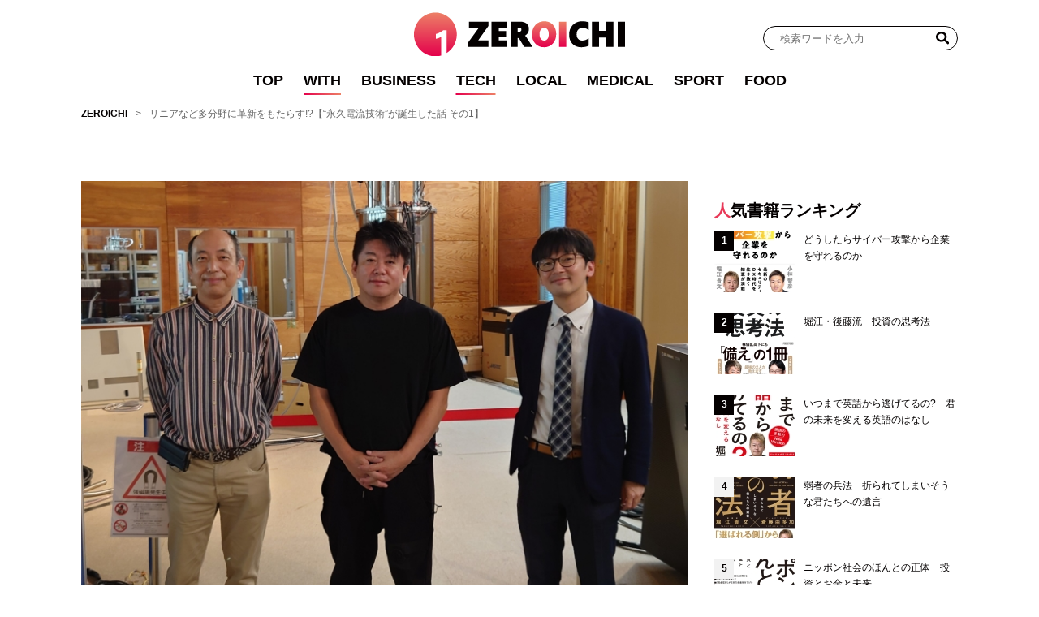

--- FILE ---
content_type: text/html; charset=UTF-8
request_url: https://zeroichi.media/with/4022
body_size: 25402
content:
<!DOCTYPE html>
<html lang="ja">

<head>
	<meta charset="UTF-8">
	<meta name="viewport" content="width=device-width, initial-scale=1">
	<link rel="profile" href="https://gmpg.org/xfn/11" />
	<style>
    .single-post:not(body) .entry-content>span.responsive-embeds.youtube {
      position: relative;
    }
  </style>
<meta name='robots' content='index, follow, max-image-preview:large, max-snippet:-1, max-video-preview:-1' />

	<!-- This site is optimized with the Yoast SEO plugin v21.5 - https://yoast.com/wordpress/plugins/seo/ -->
	<title>リニアなど多分野に革新をもたらす!?【“永久電流技術”が誕生した話 その1】 - ZEROICHI</title>
	<meta name="description" content="堀江貴文氏は、国立研究開発法人理化学研究所生命機能科学研究センター所属の柳澤吉紀氏と山崎俊夫氏から、“永久電流技術”の詳細や想定する活用事例について話を聞いた。" />
	<link rel="canonical" href="https://zeroichi.media/with/4022" />
	<meta property="og:locale" content="ja_JP" />
	<meta property="og:type" content="article" />
	<meta property="og:title" content="リニアなど多分野に革新をもたらす!?【“永久電流技術”が誕生した話 その1】 - ZEROICHI" />
	<meta property="og:description" content="堀江貴文氏は、国立研究開発法人理化学研究所生命機能科学研究センター所属の柳澤吉紀氏と山崎俊夫氏から、“永久電流技術”の詳細や想定する活用事例について話を聞いた。" />
	<meta property="og:url" content="https://zeroichi.media/with/4022" />
	<meta property="og:site_name" content="ZEROICHI" />
	<meta property="article:published_time" content="2022-02-01T02:00:00+00:00" />
	<meta property="article:modified_time" content="2022-01-29T13:18:47+00:00" />
	<meta property="og:image" content="https://zeroichi.media/uploads/2022/01/20211109_120124ee.jpg" />
	<meta property="og:image:width" content="2215" />
	<meta property="og:image:height" content="1662" />
	<meta property="og:image:type" content="image/jpeg" />
	<meta name="author" content="editors" />
	<meta name="twitter:card" content="summary_large_image" />
	<meta name="twitter:label1" content="執筆者" />
	<meta name="twitter:data1" content="editors" />
	<meta name="twitter:label2" content="推定読み取り時間" />
	<meta name="twitter:data2" content="1分" />
	<script type="application/ld+json" class="yoast-schema-graph">{"@context":"https://schema.org","@graph":[{"@type":"Article","@id":"https://zeroichi.media/with/4022#article","isPartOf":{"@id":"https://zeroichi.media/with/4022"},"author":{"name":"editors","@id":"https://zeroichi.media/#/schema/person/6197085dac6a8087f6d584bd61873059"},"headline":"リニアなど多分野に革新をもたらす!?【“永久電流技術”が誕生した話 その1】","datePublished":"2022-02-01T02:00:00+00:00","dateModified":"2022-01-29T13:18:47+00:00","mainEntityOfPage":{"@id":"https://zeroichi.media/with/4022"},"wordCount":31,"publisher":{"@id":"https://zeroichi.media/#organization"},"image":{"@id":"https://zeroichi.media/with/4022#primaryimage"},"thumbnailUrl":"https://zeroichi.media/uploads/2022/01/20211109_120124ee.jpg","articleSection":["TECH","WITH"],"inLanguage":"ja"},{"@type":"WebPage","@id":"https://zeroichi.media/with/4022","url":"https://zeroichi.media/with/4022","name":"リニアなど多分野に革新をもたらす!?【“永久電流技術”が誕生した話 その1】 - ZEROICHI","isPartOf":{"@id":"https://zeroichi.media/#website"},"primaryImageOfPage":{"@id":"https://zeroichi.media/with/4022#primaryimage"},"image":{"@id":"https://zeroichi.media/with/4022#primaryimage"},"thumbnailUrl":"https://zeroichi.media/uploads/2022/01/20211109_120124ee.jpg","datePublished":"2022-02-01T02:00:00+00:00","dateModified":"2022-01-29T13:18:47+00:00","description":"堀江貴文氏は、国立研究開発法人理化学研究所生命機能科学研究センター所属の柳澤吉紀氏と山崎俊夫氏から、“永久電流技術”の詳細や想定する活用事例について話を聞いた。","breadcrumb":{"@id":"https://zeroichi.media/with/4022#breadcrumb"},"inLanguage":"ja","potentialAction":[{"@type":"ReadAction","target":["https://zeroichi.media/with/4022"]}]},{"@type":"ImageObject","inLanguage":"ja","@id":"https://zeroichi.media/with/4022#primaryimage","url":"https://zeroichi.media/uploads/2022/01/20211109_120124ee.jpg","contentUrl":"https://zeroichi.media/uploads/2022/01/20211109_120124ee.jpg","width":2215,"height":1662},{"@type":"BreadcrumbList","@id":"https://zeroichi.media/with/4022#breadcrumb","itemListElement":[{"@type":"ListItem","position":1,"name":"ZEROICHI","item":"https://zeroichi.media/"},{"@type":"ListItem","position":2,"name":"リニアなど多分野に革新をもたらす!?【“永久電流技術”が誕生した話 その1】"}]},{"@type":"WebSite","@id":"https://zeroichi.media/#website","url":"https://zeroichi.media/","name":"ZEROICHI","description":"堀江貴文（ホリエモン）が編集長を務める「0→1」を共創するメディア","publisher":{"@id":"https://zeroichi.media/#organization"},"potentialAction":[{"@type":"SearchAction","target":{"@type":"EntryPoint","urlTemplate":"https://zeroichi.media/?s={search_term_string}"},"query-input":"required name=search_term_string"}],"inLanguage":"ja"},{"@type":"Organization","@id":"https://zeroichi.media/#organization","name":"ZEROICHI","url":"https://zeroichi.media/","logo":{"@type":"ImageObject","inLanguage":"ja","@id":"https://zeroichi.media/#/schema/logo/image/","url":"https://zeroichi.media/uploads/2021/08/svg-site-logo.svg","contentUrl":"https://zeroichi.media/uploads/2021/08/svg-site-logo.svg","width":489,"height":100,"caption":"ZEROICHI"},"image":{"@id":"https://zeroichi.media/#/schema/logo/image/"}},{"@type":"Person","@id":"https://zeroichi.media/#/schema/person/6197085dac6a8087f6d584bd61873059","name":"editors","image":{"@type":"ImageObject","inLanguage":"ja","@id":"https://zeroichi.media/#/schema/person/image/","url":"https://secure.gravatar.com/avatar/5a3371426e2c2476f92e2a2cc6712aa8?s=96&d=mm&r=g","contentUrl":"https://secure.gravatar.com/avatar/5a3371426e2c2476f92e2a2cc6712aa8?s=96&d=mm&r=g","caption":"editors"},"url":"https://zeroichi.media/author/inclusive"}]}</script>
	<!-- / Yoast SEO plugin. -->


<link rel='dns-prefetch' href='//static.addtoany.com' />
<link rel='dns-prefetch' href='//fonts.googleapis.com' />
<link rel='dns-prefetch' href='//zeroichi.media' />
<link rel='preconnect' href='https://static.addtoany.com' />
<link rel='prefetch' href='https://static.addtoany.com' />
<link rel='prerender' href='https://static.addtoany.com' />
<link rel="alternate" type="application/rss+xml" title="ZEROICHI &raquo; フィード" href="https://zeroichi.media/feed" />
<link rel="alternate" type="application/rss+xml" title="ZEROICHI &raquo; コメントフィード" href="https://zeroichi.media/comments/feed" />
<script>
window._wpemojiSettings = {"baseUrl":"https:\/\/s.w.org\/images\/core\/emoji\/14.0.0\/72x72\/","ext":".png","svgUrl":"https:\/\/s.w.org\/images\/core\/emoji\/14.0.0\/svg\/","svgExt":".svg","source":{"concatemoji":"https:\/\/zeroichi.media\/wp-includes\/js\/wp-emoji-release.min.js?ver=6.2.6"}};
/*! This file is auto-generated */
!function(e,a,t){var n,r,o,i=a.createElement("canvas"),p=i.getContext&&i.getContext("2d");function s(e,t){p.clearRect(0,0,i.width,i.height),p.fillText(e,0,0);e=i.toDataURL();return p.clearRect(0,0,i.width,i.height),p.fillText(t,0,0),e===i.toDataURL()}function c(e){var t=a.createElement("script");t.src=e,t.defer=t.type="text/javascript",a.getElementsByTagName("head")[0].appendChild(t)}for(o=Array("flag","emoji"),t.supports={everything:!0,everythingExceptFlag:!0},r=0;r<o.length;r++)t.supports[o[r]]=function(e){if(p&&p.fillText)switch(p.textBaseline="top",p.font="600 32px Arial",e){case"flag":return s("\ud83c\udff3\ufe0f\u200d\u26a7\ufe0f","\ud83c\udff3\ufe0f\u200b\u26a7\ufe0f")?!1:!s("\ud83c\uddfa\ud83c\uddf3","\ud83c\uddfa\u200b\ud83c\uddf3")&&!s("\ud83c\udff4\udb40\udc67\udb40\udc62\udb40\udc65\udb40\udc6e\udb40\udc67\udb40\udc7f","\ud83c\udff4\u200b\udb40\udc67\u200b\udb40\udc62\u200b\udb40\udc65\u200b\udb40\udc6e\u200b\udb40\udc67\u200b\udb40\udc7f");case"emoji":return!s("\ud83e\udef1\ud83c\udffb\u200d\ud83e\udef2\ud83c\udfff","\ud83e\udef1\ud83c\udffb\u200b\ud83e\udef2\ud83c\udfff")}return!1}(o[r]),t.supports.everything=t.supports.everything&&t.supports[o[r]],"flag"!==o[r]&&(t.supports.everythingExceptFlag=t.supports.everythingExceptFlag&&t.supports[o[r]]);t.supports.everythingExceptFlag=t.supports.everythingExceptFlag&&!t.supports.flag,t.DOMReady=!1,t.readyCallback=function(){t.DOMReady=!0},t.supports.everything||(n=function(){t.readyCallback()},a.addEventListener?(a.addEventListener("DOMContentLoaded",n,!1),e.addEventListener("load",n,!1)):(e.attachEvent("onload",n),a.attachEvent("onreadystatechange",function(){"complete"===a.readyState&&t.readyCallback()})),(e=t.source||{}).concatemoji?c(e.concatemoji):e.wpemoji&&e.twemoji&&(c(e.twemoji),c(e.wpemoji)))}(window,document,window._wpemojiSettings);
</script>
<style>
img.wp-smiley,
img.emoji {
	display: inline !important;
	border: none !important;
	box-shadow: none !important;
	height: 1em !important;
	width: 1em !important;
	margin: 0 0.07em !important;
	vertical-align: -0.1em !important;
	background: none !important;
	padding: 0 !important;
}
</style>
	<link rel='stylesheet' id='beard-bear-media-fonts-css' href='https://fonts.googleapis.com/css2?family=Hind%3Awght%40400%3B500%3B700%7CIBM%2BPlex%2BSans%3Awght%40600&#038;display=swap' media='all' />
<link rel='stylesheet' id='swiper-css' href='https://zeroichi.media/wp-content/themes/beard-bear-media/assets/vendor/css/swiper.min.css?ver=4.5.1' media='all' />
<link rel='stylesheet' id='ress-css' href='https://zeroichi.media/wp-content/themes/beard-bear-media/assets/vendor/css/ress.min.css?ver=2.0.2' media='all' />
<link rel='stylesheet' id='style-css' href='https://zeroichi.media/wp-content/themes/beard-bear-media-pc/assets/css/style.css?ver=1721798618' media='all' />
<link rel='stylesheet' id='wp-block-library-css' href='https://zeroichi.media/wp-includes/css/dist/block-library/style.min.css?ver=6.2.6' media='all' />
<style id='wp-block-library-theme-inline-css'>
.wp-block-audio figcaption{color:#555;font-size:13px;text-align:center}.is-dark-theme .wp-block-audio figcaption{color:hsla(0,0%,100%,.65)}.wp-block-audio{margin:0 0 1em}.wp-block-code{border:1px solid #ccc;border-radius:4px;font-family:Menlo,Consolas,monaco,monospace;padding:.8em 1em}.wp-block-embed figcaption{color:#555;font-size:13px;text-align:center}.is-dark-theme .wp-block-embed figcaption{color:hsla(0,0%,100%,.65)}.wp-block-embed{margin:0 0 1em}.blocks-gallery-caption{color:#555;font-size:13px;text-align:center}.is-dark-theme .blocks-gallery-caption{color:hsla(0,0%,100%,.65)}.wp-block-image figcaption{color:#555;font-size:13px;text-align:center}.is-dark-theme .wp-block-image figcaption{color:hsla(0,0%,100%,.65)}.wp-block-image{margin:0 0 1em}.wp-block-pullquote{border-bottom:4px solid;border-top:4px solid;color:currentColor;margin-bottom:1.75em}.wp-block-pullquote cite,.wp-block-pullquote footer,.wp-block-pullquote__citation{color:currentColor;font-size:.8125em;font-style:normal;text-transform:uppercase}.wp-block-quote{border-left:.25em solid;margin:0 0 1.75em;padding-left:1em}.wp-block-quote cite,.wp-block-quote footer{color:currentColor;font-size:.8125em;font-style:normal;position:relative}.wp-block-quote.has-text-align-right{border-left:none;border-right:.25em solid;padding-left:0;padding-right:1em}.wp-block-quote.has-text-align-center{border:none;padding-left:0}.wp-block-quote.is-large,.wp-block-quote.is-style-large,.wp-block-quote.is-style-plain{border:none}.wp-block-search .wp-block-search__label{font-weight:700}.wp-block-search__button{border:1px solid #ccc;padding:.375em .625em}:where(.wp-block-group.has-background){padding:1.25em 2.375em}.wp-block-separator.has-css-opacity{opacity:.4}.wp-block-separator{border:none;border-bottom:2px solid;margin-left:auto;margin-right:auto}.wp-block-separator.has-alpha-channel-opacity{opacity:1}.wp-block-separator:not(.is-style-wide):not(.is-style-dots){width:100px}.wp-block-separator.has-background:not(.is-style-dots){border-bottom:none;height:1px}.wp-block-separator.has-background:not(.is-style-wide):not(.is-style-dots){height:2px}.wp-block-table{margin:0 0 1em}.wp-block-table td,.wp-block-table th{word-break:normal}.wp-block-table figcaption{color:#555;font-size:13px;text-align:center}.is-dark-theme .wp-block-table figcaption{color:hsla(0,0%,100%,.65)}.wp-block-video figcaption{color:#555;font-size:13px;text-align:center}.is-dark-theme .wp-block-video figcaption{color:hsla(0,0%,100%,.65)}.wp-block-video{margin:0 0 1em}.wp-block-template-part.has-background{margin-bottom:0;margin-top:0;padding:1.25em 2.375em}
</style>
<style id='create-block-bbear-writer-list-style-inline-css'>
/**
 * The following styles get applied both on the front of your site
 * and in the editor.
 *
 * Replace them with your own styles or remove the file completely.
 */

/*# sourceMappingURL=style-index.css.map*/
</style>
<style id='create-block-bbear-writer-profile-style-inline-css'>
/**
 * The following styles get applied both on the front of your site
 * and in the editor.
 *
 * Replace them with your own styles or remove the file completely.
 */

/*# sourceMappingURL=style-index.css.map*/
</style>
<link rel='stylesheet' id='classic-theme-styles-css' href='https://zeroichi.media/wp-includes/css/classic-themes.min.css?ver=6.2.6' media='all' />
<style id='global-styles-inline-css'>
body{--wp--preset--color--black: #000000;--wp--preset--color--cyan-bluish-gray: #abb8c3;--wp--preset--color--white: #ffffff;--wp--preset--color--pale-pink: #f78da7;--wp--preset--color--vivid-red: #cf2e2e;--wp--preset--color--luminous-vivid-orange: #ff6900;--wp--preset--color--luminous-vivid-amber: #fcb900;--wp--preset--color--light-green-cyan: #7bdcb5;--wp--preset--color--vivid-green-cyan: #00d084;--wp--preset--color--pale-cyan-blue: #8ed1fc;--wp--preset--color--vivid-cyan-blue: #0693e3;--wp--preset--color--vivid-purple: #9b51e0;--wp--preset--gradient--vivid-cyan-blue-to-vivid-purple: linear-gradient(135deg,rgba(6,147,227,1) 0%,rgb(155,81,224) 100%);--wp--preset--gradient--light-green-cyan-to-vivid-green-cyan: linear-gradient(135deg,rgb(122,220,180) 0%,rgb(0,208,130) 100%);--wp--preset--gradient--luminous-vivid-amber-to-luminous-vivid-orange: linear-gradient(135deg,rgba(252,185,0,1) 0%,rgba(255,105,0,1) 100%);--wp--preset--gradient--luminous-vivid-orange-to-vivid-red: linear-gradient(135deg,rgba(255,105,0,1) 0%,rgb(207,46,46) 100%);--wp--preset--gradient--very-light-gray-to-cyan-bluish-gray: linear-gradient(135deg,rgb(238,238,238) 0%,rgb(169,184,195) 100%);--wp--preset--gradient--cool-to-warm-spectrum: linear-gradient(135deg,rgb(74,234,220) 0%,rgb(151,120,209) 20%,rgb(207,42,186) 40%,rgb(238,44,130) 60%,rgb(251,105,98) 80%,rgb(254,248,76) 100%);--wp--preset--gradient--blush-light-purple: linear-gradient(135deg,rgb(255,206,236) 0%,rgb(152,150,240) 100%);--wp--preset--gradient--blush-bordeaux: linear-gradient(135deg,rgb(254,205,165) 0%,rgb(254,45,45) 50%,rgb(107,0,62) 100%);--wp--preset--gradient--luminous-dusk: linear-gradient(135deg,rgb(255,203,112) 0%,rgb(199,81,192) 50%,rgb(65,88,208) 100%);--wp--preset--gradient--pale-ocean: linear-gradient(135deg,rgb(255,245,203) 0%,rgb(182,227,212) 50%,rgb(51,167,181) 100%);--wp--preset--gradient--electric-grass: linear-gradient(135deg,rgb(202,248,128) 0%,rgb(113,206,126) 100%);--wp--preset--gradient--midnight: linear-gradient(135deg,rgb(2,3,129) 0%,rgb(40,116,252) 100%);--wp--preset--duotone--dark-grayscale: url('#wp-duotone-dark-grayscale');--wp--preset--duotone--grayscale: url('#wp-duotone-grayscale');--wp--preset--duotone--purple-yellow: url('#wp-duotone-purple-yellow');--wp--preset--duotone--blue-red: url('#wp-duotone-blue-red');--wp--preset--duotone--midnight: url('#wp-duotone-midnight');--wp--preset--duotone--magenta-yellow: url('#wp-duotone-magenta-yellow');--wp--preset--duotone--purple-green: url('#wp-duotone-purple-green');--wp--preset--duotone--blue-orange: url('#wp-duotone-blue-orange');--wp--preset--font-size--small: 13px;--wp--preset--font-size--medium: 20px;--wp--preset--font-size--large: 36px;--wp--preset--font-size--x-large: 42px;--wp--preset--spacing--20: 0.44rem;--wp--preset--spacing--30: 0.67rem;--wp--preset--spacing--40: 1rem;--wp--preset--spacing--50: 1.5rem;--wp--preset--spacing--60: 2.25rem;--wp--preset--spacing--70: 3.38rem;--wp--preset--spacing--80: 5.06rem;--wp--preset--shadow--natural: 6px 6px 9px rgba(0, 0, 0, 0.2);--wp--preset--shadow--deep: 12px 12px 50px rgba(0, 0, 0, 0.4);--wp--preset--shadow--sharp: 6px 6px 0px rgba(0, 0, 0, 0.2);--wp--preset--shadow--outlined: 6px 6px 0px -3px rgba(255, 255, 255, 1), 6px 6px rgba(0, 0, 0, 1);--wp--preset--shadow--crisp: 6px 6px 0px rgba(0, 0, 0, 1);}:where(.is-layout-flex){gap: 0.5em;}body .is-layout-flow > .alignleft{float: left;margin-inline-start: 0;margin-inline-end: 2em;}body .is-layout-flow > .alignright{float: right;margin-inline-start: 2em;margin-inline-end: 0;}body .is-layout-flow > .aligncenter{margin-left: auto !important;margin-right: auto !important;}body .is-layout-constrained > .alignleft{float: left;margin-inline-start: 0;margin-inline-end: 2em;}body .is-layout-constrained > .alignright{float: right;margin-inline-start: 2em;margin-inline-end: 0;}body .is-layout-constrained > .aligncenter{margin-left: auto !important;margin-right: auto !important;}body .is-layout-constrained > :where(:not(.alignleft):not(.alignright):not(.alignfull)){max-width: var(--wp--style--global--content-size);margin-left: auto !important;margin-right: auto !important;}body .is-layout-constrained > .alignwide{max-width: var(--wp--style--global--wide-size);}body .is-layout-flex{display: flex;}body .is-layout-flex{flex-wrap: wrap;align-items: center;}body .is-layout-flex > *{margin: 0;}:where(.wp-block-columns.is-layout-flex){gap: 2em;}.has-black-color{color: var(--wp--preset--color--black) !important;}.has-cyan-bluish-gray-color{color: var(--wp--preset--color--cyan-bluish-gray) !important;}.has-white-color{color: var(--wp--preset--color--white) !important;}.has-pale-pink-color{color: var(--wp--preset--color--pale-pink) !important;}.has-vivid-red-color{color: var(--wp--preset--color--vivid-red) !important;}.has-luminous-vivid-orange-color{color: var(--wp--preset--color--luminous-vivid-orange) !important;}.has-luminous-vivid-amber-color{color: var(--wp--preset--color--luminous-vivid-amber) !important;}.has-light-green-cyan-color{color: var(--wp--preset--color--light-green-cyan) !important;}.has-vivid-green-cyan-color{color: var(--wp--preset--color--vivid-green-cyan) !important;}.has-pale-cyan-blue-color{color: var(--wp--preset--color--pale-cyan-blue) !important;}.has-vivid-cyan-blue-color{color: var(--wp--preset--color--vivid-cyan-blue) !important;}.has-vivid-purple-color{color: var(--wp--preset--color--vivid-purple) !important;}.has-black-background-color{background-color: var(--wp--preset--color--black) !important;}.has-cyan-bluish-gray-background-color{background-color: var(--wp--preset--color--cyan-bluish-gray) !important;}.has-white-background-color{background-color: var(--wp--preset--color--white) !important;}.has-pale-pink-background-color{background-color: var(--wp--preset--color--pale-pink) !important;}.has-vivid-red-background-color{background-color: var(--wp--preset--color--vivid-red) !important;}.has-luminous-vivid-orange-background-color{background-color: var(--wp--preset--color--luminous-vivid-orange) !important;}.has-luminous-vivid-amber-background-color{background-color: var(--wp--preset--color--luminous-vivid-amber) !important;}.has-light-green-cyan-background-color{background-color: var(--wp--preset--color--light-green-cyan) !important;}.has-vivid-green-cyan-background-color{background-color: var(--wp--preset--color--vivid-green-cyan) !important;}.has-pale-cyan-blue-background-color{background-color: var(--wp--preset--color--pale-cyan-blue) !important;}.has-vivid-cyan-blue-background-color{background-color: var(--wp--preset--color--vivid-cyan-blue) !important;}.has-vivid-purple-background-color{background-color: var(--wp--preset--color--vivid-purple) !important;}.has-black-border-color{border-color: var(--wp--preset--color--black) !important;}.has-cyan-bluish-gray-border-color{border-color: var(--wp--preset--color--cyan-bluish-gray) !important;}.has-white-border-color{border-color: var(--wp--preset--color--white) !important;}.has-pale-pink-border-color{border-color: var(--wp--preset--color--pale-pink) !important;}.has-vivid-red-border-color{border-color: var(--wp--preset--color--vivid-red) !important;}.has-luminous-vivid-orange-border-color{border-color: var(--wp--preset--color--luminous-vivid-orange) !important;}.has-luminous-vivid-amber-border-color{border-color: var(--wp--preset--color--luminous-vivid-amber) !important;}.has-light-green-cyan-border-color{border-color: var(--wp--preset--color--light-green-cyan) !important;}.has-vivid-green-cyan-border-color{border-color: var(--wp--preset--color--vivid-green-cyan) !important;}.has-pale-cyan-blue-border-color{border-color: var(--wp--preset--color--pale-cyan-blue) !important;}.has-vivid-cyan-blue-border-color{border-color: var(--wp--preset--color--vivid-cyan-blue) !important;}.has-vivid-purple-border-color{border-color: var(--wp--preset--color--vivid-purple) !important;}.has-vivid-cyan-blue-to-vivid-purple-gradient-background{background: var(--wp--preset--gradient--vivid-cyan-blue-to-vivid-purple) !important;}.has-light-green-cyan-to-vivid-green-cyan-gradient-background{background: var(--wp--preset--gradient--light-green-cyan-to-vivid-green-cyan) !important;}.has-luminous-vivid-amber-to-luminous-vivid-orange-gradient-background{background: var(--wp--preset--gradient--luminous-vivid-amber-to-luminous-vivid-orange) !important;}.has-luminous-vivid-orange-to-vivid-red-gradient-background{background: var(--wp--preset--gradient--luminous-vivid-orange-to-vivid-red) !important;}.has-very-light-gray-to-cyan-bluish-gray-gradient-background{background: var(--wp--preset--gradient--very-light-gray-to-cyan-bluish-gray) !important;}.has-cool-to-warm-spectrum-gradient-background{background: var(--wp--preset--gradient--cool-to-warm-spectrum) !important;}.has-blush-light-purple-gradient-background{background: var(--wp--preset--gradient--blush-light-purple) !important;}.has-blush-bordeaux-gradient-background{background: var(--wp--preset--gradient--blush-bordeaux) !important;}.has-luminous-dusk-gradient-background{background: var(--wp--preset--gradient--luminous-dusk) !important;}.has-pale-ocean-gradient-background{background: var(--wp--preset--gradient--pale-ocean) !important;}.has-electric-grass-gradient-background{background: var(--wp--preset--gradient--electric-grass) !important;}.has-midnight-gradient-background{background: var(--wp--preset--gradient--midnight) !important;}.has-small-font-size{font-size: var(--wp--preset--font-size--small) !important;}.has-medium-font-size{font-size: var(--wp--preset--font-size--medium) !important;}.has-large-font-size{font-size: var(--wp--preset--font-size--large) !important;}.has-x-large-font-size{font-size: var(--wp--preset--font-size--x-large) !important;}
.wp-block-navigation a:where(:not(.wp-element-button)){color: inherit;}
:where(.wp-block-columns.is-layout-flex){gap: 2em;}
.wp-block-pullquote{font-size: 1.5em;line-height: 1.6;}
</style>
<script src='https://zeroichi.media/wp-includes/js/jquery/jquery.min.js?ver=3.6.4' id='jquery-core-js'></script>
<script src='https://zeroichi.media/wp-includes/js/jquery/jquery-migrate.min.js?ver=3.4.0' id='jquery-migrate-js'></script>
<link rel="https://api.w.org/" href="https://zeroichi.media/wp-json/" /><link rel="alternate" type="application/json" href="https://zeroichi.media/wp-json/wp/v2/posts/4022" /><link rel="EditURI" type="application/rsd+xml" title="RSD" href="https://zeroichi.media/xmlrpc.php?rsd" />
<link rel="wlwmanifest" type="application/wlwmanifest+xml" href="https://zeroichi.media/wp-includes/wlwmanifest.xml" />
<meta name="generator" content="WordPress 6.2.6" />
<link rel='shortlink' href='https://zeroichi.media/?p=4022' />
<link rel="alternate" type="application/json+oembed" href="https://zeroichi.media/wp-json/oembed/1.0/embed?url=https%3A%2F%2Fzeroichi.media%2Fwith%2F4022" />
<link rel="alternate" type="text/xml+oembed" href="https://zeroichi.media/wp-json/oembed/1.0/embed?url=https%3A%2F%2Fzeroichi.media%2Fwith%2F4022&#038;format=xml" />
<link rel="icon" href="https://zeroichi.media/uploads/2021/08/cropped-siteicon-32x32.png" sizes="32x32" />
<link rel="icon" href="https://zeroichi.media/uploads/2021/08/cropped-siteicon-192x192.png" sizes="192x192" />
<link rel="apple-touch-icon" href="https://zeroichi.media/uploads/2021/08/cropped-siteicon-180x180.png" />
<meta name="msapplication-TileImage" content="https://zeroichi.media/uploads/2021/08/cropped-siteicon-270x270.png" />
		<style id="wp-custom-css">
			.grecaptcha-badge { visibility: hidden; }

/* ブラウザの大きさが1202px以上の場合 */
@media screen and (min-width: 1202px){
.footer_recaptcha {
    padding: 1%;
    text-align: center;
    color: #CCC;
    width: 100%;
    }
}

/* ブラウザの大きさが1201px以下の場合 */
@media screen and (max-width: 1201px){
.footer_recaptcha {
    padding: 2%;
    text-align: center;
    color: #CCC;
    width: 96%;
    border-bottom: none;
    border-left: none;
    border-right: none;
    line-height: 20px;
    }
}
/* フォーム全体のスタイル */
.wpcf7 {
background-color: #f0f0f0; /* ライトグレー */
padding: 20px;
max-width: 600px;
margin: auto;
}

input[type="text"],
input[type="email"],
input[type="tel"],
input[type="url"]
{
    background-color: #fff;
    height: 3em;
    font-size: 16px;
    width: 95%;
}
/* ラベルのスタイル */
.wpcf7-form label {
display: block;
margin-bottom: 10px;
font-size: 16px;
color: #333333; /* ダークグレー */
}
/* 必須フィールドのラベルスタイル */
.wpcf7-form .required {
background-color: #ff0000; /* レッド */
color: white;
padding: 2px 5px;
border-radius: 3px;
margin-left: 10px;
font-size: 12px;
}
/* インプットフィールドのスタイル */
.wpcf7-form textarea {
width: 100%;
padding: 10px;
border: 1px solid #cccccc; /* ライトグレー */
border-radius: 5px;
margin-bottom: 20px;
font-size: 16px;
background-color: #ffffff; /* 白 */
}
/* テキストエリアのスタイル */
.wpcf7-form textarea {
height: 150px;
resize: vertical;
}
/* 送信ボタンのスタイルを一旦解除 */
.wpcf7-form input[type="submit"] {
  appearance: none;
  -webkit-appearance: none;
  -moz-appearance: none;
}
/* 送信ボタンのスタイル */
.wpcf7-form input[type="submit"] {
  appearance: none;
  -webkit-appearance: none;
  -moz-appearance: none;
  font-size: 20px;
  font-weight: bold;
  width: 200px;
  padding: 10px;
  border-radius: 10px;
  background-color: #8b0000;
  border: none;
  color: #fff;
  cursor: pointer;
}
.wpcf7-form input[type="submit"]:hover{
 background-color: #dc143c;
}

span.wpcf7-spinner {
  display: none;
}
/* エラーメッセージと成功メッセージのスタイル */
.wpcf7-form .wpcf7-not-valid-tip {
color: red;
font-size: 14px;
}
.wpcf7-form .wpcf7-mail-sent-ok {
color: green;
font-size: 16px;
margin-bottom: 20px;
}		</style>
		<!-- Ad Management 基本設定 head内 -->
<!-- head内 headタグ内部に表示 -->
<!-- FLUX head -->
<script async="async" src="https://flux-cdn.com/client/00525/zeroichi_01559.min.js"></script>
<script type="text/javascript">
  window.pbjs = window.pbjs || {que: []};
</script>
<!-- /FLUX head -->

<!-- DFP head -->
<script async='async' src='https://securepubads.g.doubleclick.net/tag/js/gpt.js'></script>
<script type="text/javascript">
  window.googletag = window.googletag || {cmd: []};
</script>
<!-- /DFP head -->

<!-- Define callback function -->
<script type="text/javascript">
  window.fluxtag = {
    readyBids: {
      prebid: false,
      amazon: false,
      google: false
    },
    failSafeTimeout: 3e3, 
    isFn: function isFn(object) {
      var _t = 'Function';
      var toString = Object.prototype.toString;
      return toString.call(object) === '[object ' + _t + ']';
    },
    launchAdServer: function() {
      if (!fluxtag.readyBids.prebid || !fluxtag.readyBids.amazon) {
        return;
      }
      fluxtag.requestAdServer();
    },
    requestAdServer: function() {
      if (!fluxtag.readyBids.google) {
        fluxtag.readyBids.google = true;
        googletag.cmd.push(function () {
          if (!!(pbjs.setTargetingForGPTAsync) && fluxtag.isFn(pbjs.setTargetingForGPTAsync)) {
            pbjs.que.push(function () {
              pbjs.setTargetingForGPTAsync();
            });
          }
          googletag.pubads().refresh();
        });
      }
    }
  };
</script>
<!-- /Define callback function -->

<!-- DFP callback function -->
<script type="text/javascript">
  setTimeout(function() {
    fluxtag.requestAdServer();
  }, fluxtag.failSafeTimeout);
</script>
<!-- /DFP callback function -->

<!-- APS head -->
<script type='text/javascript'>
  ! function (a9, a, p, s, t, A, g) {
    if (a[a9]) return;

    function q(c, r) {
      a[a9]._Q.push([c, r])
    }
    a[a9] = {
      init: function () {
        q("i", arguments)
      },
      fetchBids: function () {
        q("f", arguments)
      },
      setDisplayBids: function () {},
      targetingKeys: function () {
        return []
      },
      _Q: []
    };
    A = p.createElement(s);
    A.async = !0;
    A.src = t;
    g = p.getElementsByTagName(s)[0];
    g.parentNode.insertBefore(A, g)
  }("apstag", window, document, "script", "//c.amazon-adsystem.com/aax2/apstag.js");
  apstag.init({
    pubID: '6beb484a-4d36-4d32-a872-ddec14e5f2f0', 
    adServer: 'googletag',
    bidTimeout: 1e3,
        schain: {
        complete: 1,
        ver: '1.0',
            nodes: [
                {
                  asi: 'datatailor.co.jp',
                  sid: '11',
                  hp: '1',
                }
            ]} 
  });
  apstag.fetchBids({
    slots: [{
      slotID: 'div-gpt-ad-pc_billboard_banner',
      slotName: '/22972484988/zeroichi_pc_billboard_banner_all_311001',
      sizes: [[970, 250], [728, 90]]
   },
   {
      slotID: 'div-gpt-ad-pc_inread_1strec',
      slotName: '/22972484988/zeroichi_pc_inread_1strec_all_311002',
      sizes: [[300, 250]]
   },
   {
      slotID: 'div-gpt-ad-pc_inread_2ndrec',
      slotName: '/22972484988/zeroichi_pc_inread_2ndrec_all_311003',
      sizes: [[300, 250]]
   },
   {
      slotID: 'div-gpt-ad-pc_inread_3rdrec',
      slotName: '/22972484988/zeroichi_pc_inread_3rdrec_all_311004',
      sizes: [[300, 250]]
   },
   {
      slotID: 'div-gpt-ad-pc_middleleft_1strec',
      slotName: '/22972484988/zeroichi_pc_middleleft_1strec_all_311005',
      sizes: [[300, 250]]
   },
   {
      slotID: 'div-gpt-ad-pc_middleright_1strec',
      slotName: '/22972484988/zeroichi_pc_middleright_1strec_all_311006',
      sizes: [[300, 250]]
   },
   {
      slotID: 'div-gpt-ad-pc_middle_3rdrec',
      slotName: '/22972484988/zeroichi_pc_middle_3rdrec_all_311007',
      sizes: [[300, 250]]
   },
   {
      slotID: 'div-gpt-ad-pc_column_1strec',
      slotName: '/22972484988/zeroichi_pc_column_1strec_all_311011',
      sizes: [[300, 250], [300, 600]]
   },
   {
      slotID: 'div-gpt-ad-pc_column_2ndrec',
      slotName: '/22972484988/zeroichi_pc_column_2ndrec_all_311012',
      sizes: [[300, 250], [300, 600]]
   },
   {
      slotID: 'div-gpt-ad-pc_column_3rdrec',
      slotName: '/22972484988/zeroichi_pc_column_3rdrec_all_311013',
      sizes: [[300, 250], [300, 600]]
   },
   {
      slotID: 'div-gpt-ad-pc_footer_overlay',
      slotName: '/22972484988/zeroichi_pc_footer_overlay_all_311092',
      sizes: [[728, 90]]
   },
   {
      slotID: 'div-gpt-ad-pc_Interstitial_1strec',
      slotName: '/22972484988/zeroichi_pc_Interstitial_1strec_all_311099',
      sizes: [[300, 250]]
   }]
   }, function (bids) {
    googletag.cmd.push(function () {
      apstag.setDisplayBids();
      fluxtag.readyBids.amazon = true;
      fluxtag.launchAdServer();
    });
  });
</script>
<!-- /APS head -->

<!-- DFP Ad Unit -->
<script type="text/javascript">
  googletag.cmd.push(function () {
    googletag.defineSlot('/22972484988/zeroichi_pc_billboard_banner_all_311001', [[970, 250], [1, 1], [728, 90]], 'div-gpt-ad-pc_billboard_banner').addService(googletag.pubads());
    googletag.defineSlot('/22972484988/zeroichi_pc_inread_1strec_all_311002', [[1, 1], [300, 250]], 'div-gpt-ad-pc_inread_1strec').addService(googletag.pubads());
    googletag.defineSlot('/22972484988/zeroichi_pc_inread_2ndrec_all_311003', [[1, 1], [300, 250]], 'div-gpt-ad-pc_inread_2ndrec').addService(googletag.pubads());
    googletag.defineSlot('/22972484988/zeroichi_pc_inread_3rdrec_all_311004', [[1, 1], [300, 250]], 'div-gpt-ad-pc_inread_3rdrec').addService(googletag.pubads());
    googletag.defineSlot('/22972484988/zeroichi_pc_middleleft_1strec_all_311005', [[1, 1], [300, 250]], 'div-gpt-ad-pc_middleleft_1strec').addService(googletag.pubads());
    googletag.defineSlot('/22972484988/zeroichi_pc_middleright_1strec_all_311006', [[1, 1], [300, 250]], 'div-gpt-ad-pc_middleright_1strec').addService(googletag.pubads());
    googletag.defineSlot('/22972484988/zeroichi_pc_middle_3rdrec_all_311007', [[1, 1], [300, 250]], 'div-gpt-ad-pc_middle_3rdrec').addService(googletag.pubads());
    googletag.defineSlot('/22972484988/zeroichi_pc_column_1strec_all_311011', [[1, 1], [300, 250], [300, 600]], 'div-gpt-ad-pc_column_1strec').addService(googletag.pubads());
    googletag.defineSlot('/22972484988/zeroichi_pc_column_2ndrec_all_311012', [[1, 1], [300, 250], [300, 600]], 'div-gpt-ad-pc_column_2ndrec').addService(googletag.pubads());
    googletag.defineSlot('/22972484988/zeroichi_pc_column_3rdrec_all_311013', [[1, 1], [300, 250], [300, 600]], 'div-gpt-ad-pc_column_3rdrec').addService(googletag.pubads());
    googletag.defineSlot('/22972484988/zeroichi_pc_footer_overlay_all_311092', [[1, 1], [728, 90]], 'div-gpt-ad-pc_footer_overlay').addService(googletag.pubads());
    googletag.defineSlot('/22972484988/zeroichi_pc_Interstitial_1strec_all_311099', [[1, 1], [300, 250]], 'div-gpt-ad-pc_Interstitial_1strec').addService(googletag.pubads());
    googletag.pubads().setTargeting("env","test");
    googletag.pubads().collapseEmptyDivs();
    googletag.pubads().disableInitialLoad();
    googletag.pubads().enableSingleRequest();
    googletag.enableServices();
    if (!!(window.pbFlux) && !!(window.pbFlux.prebidBidder) && fluxtag.isFn(window.pbFlux.prebidBidder)) {
      pbjs.que.push(function () {
        window.pbFlux.prebidBidder();
      });
    } else {
      fluxtag.readyBids.prebid = true;
      fluxtag.launchAdServer();
    }
  });
</script>
<!-- /DFP Ad Unit -->
<!-- /Ad Management 基本設定 head内 -->
<!-- Ad Management 基本設定 head内（常に出力） -->
<!-- Google Tag Manager -->
<script>(function(w,d,s,l,i){w[l]=w[l]||[];w[l].push({'gtm.start':
new Date().getTime(),event:'gtm.js'});var f=d.getElementsByTagName(s)[0],
j=d.createElement(s),dl=l!='dataLayer'?'&l='+l:'';j.async=true;j.src=
'https://www.googletagmanager.com/gtm.js?id='+i+dl;f.parentNode.insertBefore(j,f);
})(window,document,'script','dataLayer','GTM-W5H6JWD');</script>
<!-- End Google Tag Manager -->

<!-- Contetentdata ver5.1 add DBM meta keywords -->
<!-- td-js-sdk -->
<script type="text/javascript">
!function(t,e){if(void 0===e[t]){e[t]=function(){e[t].clients.push(this),this._init=[Array.prototype.slice.call(arguments)]},e[t].clients=[];for(var r=function(t){return function(){return this["_"+t]=this["_"+t]||[],this["_"+t].push(Array.prototype.slice.call(arguments)),this}},s=["blockEvents","unblockEvents","setSignedMode","setAnonymousMode","resetUUID","addRecord","fetchGlobalID","set","trackEvent","trackPageview","trackClicks","ready"],n=0;n<s.length;n++){var c=s[n];e[t].prototype[c]=r(c)}var o=document.createElement("script");o.type="text/javascript",o.async=!0,o.src=("https:"===document.location.protocol?"https:":"http:")+"//cdn.treasuredata.com/sdk/2.1/td.min.js";var a=document.getElementsByTagName("script")[0];a.parentNode.insertBefore(o,a)}}("Treasure",this);

// Configure an instance for your database
var td = new Treasure({
  host: 'in.treasuredata.com',
  writeKey: '9326/939ce42d0c3b2041e7c2b4ddea8da588e178d991',
  database: 'media_dmp',
  startInSignedMode: true
});

// Enable cross-domain tracking
td.set('$global', 'td_global_id', 'td_global_id');

// Enable click tracking
//td.trackClicks();

var getmeta = function(k){
  var metas = document.head.children;
  var metaLength = metas.length;
  for(var i = 0;i < metaLength;i++){
    var proper = metas[i].getAttribute('name');
    if(proper === k){
      return  metas[i].content;
    }
  }
  return '';
};

//td.set('pageviews', {td_description: getmeta('description')});
td.set('pageviews', {td_keyword: getmeta('keywords')});

// get meta article
var getarticle = function(k){
  var metas = document.head.children;
  var metaLength = metas.length;
  var rs = [];
  for(var i = 0;i < metaLength;i++){
    var proper = metas[i].getAttribute('property');
    if(proper === k){
      rs.push(metas[i].content);
    }
  }
  return rs;
};
td.set('pageviews', {td_article_tag: getarticle('article:tag')});
td.set('pageviews', {td_article_section: getarticle('article:section')});

var createImage = function(url) {
  var img = document.createElement('img');
  img.src = (('https:' == document.location.protocol) ? 'https://' : 'http://') + url;
  img.width=1;img.height=1;img.style.display='none';
  document.body.appendChild(img);
};

var ttdCall = function (account) {
  // TTD Integration
  var ttdUrl = 'match.adsrvr.org/track/cmf/generic?ttd_pid=vbyog0i&ttd_tpi=1&ttd_puid='+account;
  createImage(ttdUrl);
};

var dbmCall = function (account) {
  var tdClientId = td.client.track.uuid;
  var dbmUrl = 'cm.g.doubleclick.net/pixel?google_nid=treasuredata_dmp&google_cm&td_write_key=8151/fcd628065149d648b80f11448b4083528c0d8a91&td_global_id=td_global_id' + '&td_client_id=' + tdClientId + '&account=' + account + '&td_host=' + document.location.host;
  createImage(dbmUrl);
};

var successCallback = function () {
  var region = td.client.host.split('.')[0];
  var account = (region === 'in' ? 'aws-us-':(region === 'tokyo' ? 'aws-tokyo-':'idcf-')) + td.client.writeKey.split('/')[0];
  ttdCall(account);
  dbmCall(account);
};


</script>
<!--END Contetentdata ver5.1 add DBM meta keywords -->


<!-- bodyタグ直後 bodyタグ開始直後 -->
<!-- /Ad Management 基本設定 head内（常に出力） -->
</head>

<body id="body" class="post-template-default single single-post postid-4022 single-format-standard wp-custom-logo wp-embed-responsive">
	<svg xmlns="http://www.w3.org/2000/svg" viewBox="0 0 0 0" width="0" height="0" focusable="false" role="none" style="visibility: hidden; position: absolute; left: -9999px; overflow: hidden;" ><defs><filter id="wp-duotone-dark-grayscale"><feColorMatrix color-interpolation-filters="sRGB" type="matrix" values=" .299 .587 .114 0 0 .299 .587 .114 0 0 .299 .587 .114 0 0 .299 .587 .114 0 0 " /><feComponentTransfer color-interpolation-filters="sRGB" ><feFuncR type="table" tableValues="0 0.49803921568627" /><feFuncG type="table" tableValues="0 0.49803921568627" /><feFuncB type="table" tableValues="0 0.49803921568627" /><feFuncA type="table" tableValues="1 1" /></feComponentTransfer><feComposite in2="SourceGraphic" operator="in" /></filter></defs></svg><svg xmlns="http://www.w3.org/2000/svg" viewBox="0 0 0 0" width="0" height="0" focusable="false" role="none" style="visibility: hidden; position: absolute; left: -9999px; overflow: hidden;" ><defs><filter id="wp-duotone-grayscale"><feColorMatrix color-interpolation-filters="sRGB" type="matrix" values=" .299 .587 .114 0 0 .299 .587 .114 0 0 .299 .587 .114 0 0 .299 .587 .114 0 0 " /><feComponentTransfer color-interpolation-filters="sRGB" ><feFuncR type="table" tableValues="0 1" /><feFuncG type="table" tableValues="0 1" /><feFuncB type="table" tableValues="0 1" /><feFuncA type="table" tableValues="1 1" /></feComponentTransfer><feComposite in2="SourceGraphic" operator="in" /></filter></defs></svg><svg xmlns="http://www.w3.org/2000/svg" viewBox="0 0 0 0" width="0" height="0" focusable="false" role="none" style="visibility: hidden; position: absolute; left: -9999px; overflow: hidden;" ><defs><filter id="wp-duotone-purple-yellow"><feColorMatrix color-interpolation-filters="sRGB" type="matrix" values=" .299 .587 .114 0 0 .299 .587 .114 0 0 .299 .587 .114 0 0 .299 .587 .114 0 0 " /><feComponentTransfer color-interpolation-filters="sRGB" ><feFuncR type="table" tableValues="0.54901960784314 0.98823529411765" /><feFuncG type="table" tableValues="0 1" /><feFuncB type="table" tableValues="0.71764705882353 0.25490196078431" /><feFuncA type="table" tableValues="1 1" /></feComponentTransfer><feComposite in2="SourceGraphic" operator="in" /></filter></defs></svg><svg xmlns="http://www.w3.org/2000/svg" viewBox="0 0 0 0" width="0" height="0" focusable="false" role="none" style="visibility: hidden; position: absolute; left: -9999px; overflow: hidden;" ><defs><filter id="wp-duotone-blue-red"><feColorMatrix color-interpolation-filters="sRGB" type="matrix" values=" .299 .587 .114 0 0 .299 .587 .114 0 0 .299 .587 .114 0 0 .299 .587 .114 0 0 " /><feComponentTransfer color-interpolation-filters="sRGB" ><feFuncR type="table" tableValues="0 1" /><feFuncG type="table" tableValues="0 0.27843137254902" /><feFuncB type="table" tableValues="0.5921568627451 0.27843137254902" /><feFuncA type="table" tableValues="1 1" /></feComponentTransfer><feComposite in2="SourceGraphic" operator="in" /></filter></defs></svg><svg xmlns="http://www.w3.org/2000/svg" viewBox="0 0 0 0" width="0" height="0" focusable="false" role="none" style="visibility: hidden; position: absolute; left: -9999px; overflow: hidden;" ><defs><filter id="wp-duotone-midnight"><feColorMatrix color-interpolation-filters="sRGB" type="matrix" values=" .299 .587 .114 0 0 .299 .587 .114 0 0 .299 .587 .114 0 0 .299 .587 .114 0 0 " /><feComponentTransfer color-interpolation-filters="sRGB" ><feFuncR type="table" tableValues="0 0" /><feFuncG type="table" tableValues="0 0.64705882352941" /><feFuncB type="table" tableValues="0 1" /><feFuncA type="table" tableValues="1 1" /></feComponentTransfer><feComposite in2="SourceGraphic" operator="in" /></filter></defs></svg><svg xmlns="http://www.w3.org/2000/svg" viewBox="0 0 0 0" width="0" height="0" focusable="false" role="none" style="visibility: hidden; position: absolute; left: -9999px; overflow: hidden;" ><defs><filter id="wp-duotone-magenta-yellow"><feColorMatrix color-interpolation-filters="sRGB" type="matrix" values=" .299 .587 .114 0 0 .299 .587 .114 0 0 .299 .587 .114 0 0 .299 .587 .114 0 0 " /><feComponentTransfer color-interpolation-filters="sRGB" ><feFuncR type="table" tableValues="0.78039215686275 1" /><feFuncG type="table" tableValues="0 0.94901960784314" /><feFuncB type="table" tableValues="0.35294117647059 0.47058823529412" /><feFuncA type="table" tableValues="1 1" /></feComponentTransfer><feComposite in2="SourceGraphic" operator="in" /></filter></defs></svg><svg xmlns="http://www.w3.org/2000/svg" viewBox="0 0 0 0" width="0" height="0" focusable="false" role="none" style="visibility: hidden; position: absolute; left: -9999px; overflow: hidden;" ><defs><filter id="wp-duotone-purple-green"><feColorMatrix color-interpolation-filters="sRGB" type="matrix" values=" .299 .587 .114 0 0 .299 .587 .114 0 0 .299 .587 .114 0 0 .299 .587 .114 0 0 " /><feComponentTransfer color-interpolation-filters="sRGB" ><feFuncR type="table" tableValues="0.65098039215686 0.40392156862745" /><feFuncG type="table" tableValues="0 1" /><feFuncB type="table" tableValues="0.44705882352941 0.4" /><feFuncA type="table" tableValues="1 1" /></feComponentTransfer><feComposite in2="SourceGraphic" operator="in" /></filter></defs></svg><svg xmlns="http://www.w3.org/2000/svg" viewBox="0 0 0 0" width="0" height="0" focusable="false" role="none" style="visibility: hidden; position: absolute; left: -9999px; overflow: hidden;" ><defs><filter id="wp-duotone-blue-orange"><feColorMatrix color-interpolation-filters="sRGB" type="matrix" values=" .299 .587 .114 0 0 .299 .587 .114 0 0 .299 .587 .114 0 0 .299 .587 .114 0 0 " /><feComponentTransfer color-interpolation-filters="sRGB" ><feFuncR type="table" tableValues="0.098039215686275 1" /><feFuncG type="table" tableValues="0 0.66274509803922" /><feFuncB type="table" tableValues="0.84705882352941 0.41960784313725" /><feFuncA type="table" tableValues="1 1" /></feComponentTransfer><feComposite in2="SourceGraphic" operator="in" /></filter></defs></svg><!-- Ad Management 基本設定 bodyタグ直後 -->
<!-- bodyタグ直後 bodyタグ開始直後 -->
<!-- /Ad Management 基本設定 bodyタグ直後 -->
<!-- Ad Management 基本設定 bodyタグ直後（常に出力） -->
<!-- bodyタグ直後（常に出力）bodyタグ開始直後 -->
<!-- Google Tag Manager (noscript) -->
<noscript><iframe src="https://www.googletagmanager.com/ns.html?id=GTM-NLV2F9F"
height="0" width="0" style="display:none;visibility:hidden"></iframe></noscript>
<!-- End Google Tag Manager (noscript) -->

<!-- /Ad Management 基本設定 bodyタグ直後（常に出力） -->
	<div id="page" class="hfeed site">
		
<header id="masthead" class="site-header" role="banner">
	<div class="header-inner">
		


<div class="site-branding">
			<div class="site-logo"><a href="https://zeroichi.media/" class="custom-logo-link" rel="home"><img width="260" height="53.62" src="https://zeroichi.media/uploads/2021/08/svg-site-logo.svg" class="custom-logo" alt="ZEROICHI" decoding="async" /></a></div>
	</div><!-- .site-branding -->
		<form role="search" method="get" id="header-search-form" class="search-form"
	action="https://zeroichi.media/">
	<label for="search-695e97fbbcb1b">
		<span class="screen-reader-text">検索ワードを入力</span>
		<input type="search" id="search-695e97fbbcb1b" class="search-field"
			placeholder="検索ワードを入力" value="" name="s" />
	</label>
	<button type="submit" aria-label="検索">
		<img src="https://zeroichi.media/wp-content/themes/beard-bear-media-pc/assets/svg/svg-search-black.svg" alt="検索ボタン" width="16" height="16">
	</button>
</form>
	</div><!-- .header-inner -->
		<nav id="header-menu-container" class="header-menu-container"><ul id="header-menu" class="header-menu"><li id="menu-item-28" class="menu-item menu-item-type-custom menu-item-object-custom menu-item-has-children menu-item-28"><a href="/">TOP</a>
<ul class="sub-menu">
	<li id="menu-item-291" class="menu-item menu-item-type-taxonomy menu-item-object-category menu-item-291"><a href="https://zeroichi.media/category/pr">PR</a></li>
</ul>
</li>
<li id="menu-item-36" class="menu-item menu-item-type-taxonomy menu-item-object-category current-post-ancestor current-menu-parent current-post-parent menu-item-has-children menu-item-36"><a href="https://zeroichi.media/category/with">WITH</a>
<ul class="sub-menu">
	<li id="menu-item-346" class="menu-item menu-item-type-taxonomy menu-item-object-category menu-item-346"><a href="https://zeroichi.media/category/pr">PR</a></li>
</ul>
</li>
<li id="menu-item-29" class="menu-item menu-item-type-taxonomy menu-item-object-category menu-item-29"><a href="https://zeroichi.media/category/business">BUSINESS</a></li>
<li id="menu-item-35" class="menu-item menu-item-type-taxonomy menu-item-object-category current-post-ancestor current-menu-parent current-post-parent menu-item-35"><a href="https://zeroichi.media/category/tech">TECH</a></li>
<li id="menu-item-31" class="menu-item menu-item-type-taxonomy menu-item-object-category menu-item-31"><a href="https://zeroichi.media/category/local">LOCAL</a></li>
<li id="menu-item-32" class="menu-item menu-item-type-taxonomy menu-item-object-category menu-item-32"><a href="https://zeroichi.media/category/medical">MEDICAL</a></li>
<li id="menu-item-34" class="menu-item menu-item-type-taxonomy menu-item-object-category menu-item-34"><a href="https://zeroichi.media/category/sport">SPORT</a></li>
<li id="menu-item-30" class="menu-item menu-item-type-taxonomy menu-item-object-category menu-item-30"><a href="https://zeroichi.media/category/food">FOOD</a></li>
</ul></nav>	</header><!-- #masthead -->
					<nav id="breadcrumb-container"><ol id="breadcrumbs"><li class="breadcrumb-item"><a href="https://zeroichi.media/">ZEROICHI</a></li>
<li class="breadcrumb-item" aria-current="page"><span>リニアなど多分野に革新をもたらす!?【“永久電流技術”が誕生した話 その1】</span></li>
</ol></nav>						<main id="site-content" role="main">
					<!-- Ad Management 記事詳細:ビルボード -->
<div class="bbear-ad bbear-ad-billboard">
<center>
  <!-- DFP zeroichi_pc_billboard_banner_all_311001 -->
  <div id='div-gpt-ad-pc_billboard_banner' style='min-width: 728px; min-height: 90px;'>
    <script>
      googletag.cmd.push(function() { googletag.display('div-gpt-ad-pc_billboard_banner'); });
    </script>
  </div>
  <!-- /DFP zeroichi_pc_billboard_banner_all_311001 -->
</center>
</div>
<!-- /Ad Management 記事詳細:ビルボード -->
		<div id="main-inner">
									<article class="single-post post-4022 post type-post status-publish format-standard has-post-thumbnail hentry category-tech category-with" id="single-4022">
	<figure class="post-thumbnail">
		<span>
			<img width="747" height="560" src="https://zeroichi.media/uploads/2022/01/20211109_120124ee-800x600.jpg" class="attachment-large size-large wp-post-image" alt="" decoding="async" srcset="https://zeroichi.media/uploads/2022/01/20211109_120124ee-800x600.jpg 800w, https://zeroichi.media/uploads/2022/01/20211109_120124ee-233x175.jpg 233w, https://zeroichi.media/uploads/2022/01/20211109_120124ee-100x75.jpg 100w, https://zeroichi.media/uploads/2022/01/20211109_120124ee-768x576.jpg 768w, https://zeroichi.media/uploads/2022/01/20211109_120124ee-1536x1153.jpg 1536w, https://zeroichi.media/uploads/2022/01/20211109_120124ee-2048x1537.jpg 2048w, https://zeroichi.media/uploads/2022/01/20211109_120124ee-145x109.jpg 145w, https://zeroichi.media/uploads/2022/01/20211109_120124ee-156x117.jpg 156w, https://zeroichi.media/uploads/2022/01/20211109_120124ee-280x210.jpg 280w" sizes="(max-width: 747px) 100vw, 747px" />		</span>
	</figure>
    <header class="entry-header">
		<div class="entry-parent-term">
							<a href="https://zeroichi.media/category/with" class="entry-term" rel="category">WITH</a>						                                                    	            		</div>
        <h1 class="entry-title">リニアなど多分野に革新をもたらす!?【“永久電流技術”が誕生した話 その1】</h1>        <div class="entry-meta">
		            <p class="entry-date entry-date-published"><time class="published" datetime="2022-02-01T11:00:00+09:00">2022.02.01</time></p>
                                    <div class="post-author"><a href="https://zeroichi.media/author/inclusive"><span class="avatar"><img alt='' src='https://secure.gravatar.com/avatar/5a3371426e2c2476f92e2a2cc6712aa8?s=32&#038;d=mm&#038;r=g' srcset='https://secure.gravatar.com/avatar/5a3371426e2c2476f92e2a2cc6712aa8?s=64&#038;d=mm&#038;r=g 2x' class='avatar avatar-32 photo' height='32' width='32' loading='lazy' decoding='async'/></span><span class="name">editors</span></a></div>
            			
        </div>
    </header>
    <section class="entry-content">
        
<p>電流を流すと電気抵抗によりロスが生じるというのは聞いたことがあるのではないだろうか？　しかし最近では、電気抵抗をほぼ0にして永久的に電流を流し続けられる技術が誕生した。この技術を応用することで、リニアモーターカーや医療用のMRIなど、多分野に大きな変化が訪れるとのこと。</p>



<p>そこで今回、堀江貴文氏は、国立研究開発法人理化学研究所生命機能科学研究センター所属の柳澤吉紀氏と山崎俊夫氏から、その新技術の詳細や想定する活用事例について話を聞いた。 （取材：2021年11月）</p>



<h2 class="wp-block-heading"> “高温超電導 接合”による“永久電流技術” とは</h2>



<figure class="wp-block-image size-large"><img decoding="async" loading="lazy" width="800" height="600" src="https://zeroichi.media/uploads/2022/01/20211109_120052ff-800x600.jpg" alt="" class="wp-image-4036" srcset="https://zeroichi.media/uploads/2022/01/20211109_120052ff-800x600.jpg 800w, https://zeroichi.media/uploads/2022/01/20211109_120052ff-233x175.jpg 233w, https://zeroichi.media/uploads/2022/01/20211109_120052ff-100x75.jpg 100w, https://zeroichi.media/uploads/2022/01/20211109_120052ff-768x576.jpg 768w, https://zeroichi.media/uploads/2022/01/20211109_120052ff-1536x1152.jpg 1536w, https://zeroichi.media/uploads/2022/01/20211109_120052ff-2048x1536.jpg 2048w, https://zeroichi.media/uploads/2022/01/20211109_120052ff-145x109.jpg 145w, https://zeroichi.media/uploads/2022/01/20211109_120052ff-156x117.jpg 156w, https://zeroichi.media/uploads/2022/01/20211109_120052ff-280x210.jpg 280w" sizes="(max-width: 800px) 100vw, 800px" /></figure>



<p><strong>堀江貴文（以下、堀江）</strong>　柳澤さんと山崎さんは“高温超電導 接合”による“永久電流技術”を開発されたんですよね？<br>（＊−269℃の液体ヘリウム温度で超電導になる“低温超電導”に対し、−196℃の液体窒素温度で超電導になることを“高温超電導”という）</p>



<p><strong>柳澤吉紀（以下、柳澤）</strong>　そうです。“高温超電導接合”というのは、“電気抵抗ゼロ”の“接合体”です。この接合体を使って、約2年間、外部からの電流供給なしで“永久電流運転”ができました。この時に発生した磁場は“9.39テスラ（テスラは磁界の強さを表す単位）”と強く、２年間で100万分の１しか変化しません。とても安定性のあるものです。</p>



<p><strong>堀江</strong>　すごいですね。</p>



<p><strong>柳澤</strong>　まず、こちらをご覧ください。これが、高温超電導の“線材（線状の工業材料）”です。堀江さんのお家は、何アンペア（A）くらいの電流を契約されていますか？</p>



<p><strong>堀江</strong>　すみません。僕、ホテル住まいなので……（笑）。</p>



<p><strong>柳澤</strong>　ああ（笑）。普通は30Aから60A くらいの電流が送られてきているんですが、高温超電導の線材を使うと電気抵抗のロスがなくなり、液体ヘリウム（−269℃）で冷やしてあげると約1000Aくらいの電流を流すことができます。ちょっと実験をしてみましょう。ここに−196℃の液体窒素があって、その中に高温超電導の線材が入っています。今から電流を流すので、どれくらいの電圧が発生するか見ていてください。電圧は、電流✖️電気抵抗ですから、電気抵抗がゼロであれば電圧は発生しないはずです。</p>



<p><strong>堀江</strong>　はい。</p>



<p><strong>柳澤</strong>　今、電流が流れ始めました。７A、８Aと上げていきます。</p>



<p><strong>堀江</strong>　30A、40A……。</p>



<p><strong>柳澤</strong>　もう80Aになりました。これはものすごい大電流です。私が住んでいる家の２倍くらいの電流が、電気抵抗ゼロのまま流れています。</p>



<p><strong>堀江</strong>　どこまでも上がりますね。120A、130A……あ、今、ちょっと電圧が出てきましたね。</p>



<p><strong>柳澤</strong>　140Aくらいになると、ごくわずかですが電圧が出てきます。それでも、この目盛りの単位はマイクロボルト（μV）なので、100万分の１ボルトくらいしか電圧は発生していません。つまり、非常にわずかな電気抵抗しか出ていない状態です。</p>



<p><strong>堀江</strong>　すごいな。</p>



<p><strong>柳澤</strong>　液体窒素でも、これだけの大電流が流せるので、液体ヘリウムを使うとこの10倍くらい、1000Aまでは電気抵抗ゼロで流すことができます。</p>


</p>


<p><strong><em><strong><em>この続きは『WISS』で全文ご覧いただけます。</em></strong><a href="https://wiss.news/m/takapon/729" target="_blank" rel="noreferrer noopener"><strong>購読はコチラ</strong></a></em></strong></p>



<p><a href="https://zeroichi.media/with/4024" target="_blank" rel="noreferrer noopener">その2へ続く</a></p>



<p>



<p></p>



<p><strong>柳澤吉紀</strong></p>



<p>国立研究開発法人理化学研究所生命機能科学研究センター・機能性超高磁場マグネット技術研究ユニット・ユニットリーダー</p>



<p><strong>山崎俊夫</strong></p>



<p>国立研究開発法人理化学研究所生命機能科学研究センター・構造NMR技術研究ユニット・ユニットリーダー</p>


            </section><!-- .entry-content -->
</article><!-- .event-archive-post -->			<div id="single-widget">
    <aside class="widget post-bottom widget_bbearad"><center>
  <!-- DPF zeroichi_pc_middle_3rdrec_all_311007 -->
  <div id='div-gpt-ad-pc_middle_3rdrec'>
    <script>
      googletag.cmd.push(function() { googletag.display('div-gpt-ad-pc_middle_3rdrec'); });
    </script>
  </div>
  <!-- /DPF zeroichi_pc_middle_3rdrec_all_311007 -->
  </center><!-- /Ad Management ウィジェット -->
</aside><aside class="widget post-bottom widget_related-posts"><h2 class="widget-title">関連記事</h2><div class="related-posts-box">

<article class="related-post post-1670 post type-post status-publish format-standard has-post-thumbnail hentry category-tech category-with" id="related-1670">
	<a href="https://zeroichi.media/with/1670" title="｢再生可能エネルギーとしての水素を 太陽電池から高効率で作り出す」 【東大・杉山正和氏の考える 未来のエネルギーシステムとは？その1】">
		<header class="entry-header">
			<h3 class="entry-title" data-line="2">｢再生可能エネルギーとしての水素を 太陽電池から高効率で作り出す」 【東大・杉山正和氏の考える 未来のエネルギーシステムとは？その1】</h3>		</header>
	</a>
</article><!-- .event-archive-post -->

<article class="related-post post-1741 post type-post status-publish format-standard has-post-thumbnail hentry category-medical category-with tag-45" id="related-1741">
	<a href="https://zeroichi.media/with/1741" title="｢ナノカプセルが体中をめぐり、 知らない間に診断と治療をする｣ 【東大・片岡一則教授が語る “ナノ医療”の現状と未来 その1】">
		<header class="entry-header">
			<h3 class="entry-title" data-line="2">｢ナノカプセルが体中をめぐり、 知らない間に診断と治療をする｣ 【東大・片岡一則教授が語る “ナノ医療”の現状と未来 その1】</h3>		</header>
	</a>
</article><!-- .event-archive-post -->

<article class="related-post post-1784 post type-post status-publish format-standard has-post-thumbnail hentry category-medical category-with tag-45" id="related-1784">
	<a href="https://zeroichi.media/with/1784" title="｢開腹手術なしで治療ができる｣ 【自治医大・山本博徳教授が語る 小腸の内視鏡検査・治療の最先端 その1】">
		<header class="entry-header">
			<h3 class="entry-title" data-line="2">｢開腹手術なしで治療ができる｣ 【自治医大・山本博徳教授が語る 小腸の内視鏡検査・治療の最先端 その1】</h3>		</header>
	</a>
</article><!-- .event-archive-post -->

<article class="related-post post-1769 post type-post status-publish format-standard has-post-thumbnail hentry category-tech category-with" id="related-1769">
	<a href="https://zeroichi.media/with/1769" title="｢仮想の物体を触ることができる｣ 【博士・玉城絵美が開発した 新｢ポゼストハンド｣とは？その1】">
		<header class="entry-header">
			<h3 class="entry-title" data-line="2">｢仮想の物体を触ることができる｣ 【博士・玉城絵美が開発した 新｢ポゼストハンド｣とは？その1】</h3>		</header>
	</a>
</article><!-- .event-archive-post -->

<article class="related-post post-1796 post type-post status-publish format-standard has-post-thumbnail hentry category-medical category-with tag-45" id="related-1796">
	<a href="https://zeroichi.media/with/1796" title="｢将来的には人工冬眠で宇宙旅行も可能に｣ 【理研・辻孝が語る｢再生医療｣の最先端！その1】">
		<header class="entry-header">
			<h3 class="entry-title" data-line="2">｢将来的には人工冬眠で宇宙旅行も可能に｣ 【理研・辻孝が語る｢再生医療｣の最先端！その1】</h3>		</header>
	</a>
</article><!-- .event-archive-post -->
</div>
</aside><div class="a2a_kit share-buttons">
	<a class="a2a_button_twitter">
		<img src="https://zeroichi.media/wp-content/themes/beard-bear-media-pc/assets/svg/svg-twitter-03.svg" width="44" height="44"
			alt="Twitter シェア">Twitterでシェア	</a>
	<a class="a2a_button_facebook">
		<img src="https://zeroichi.media/wp-content/themes/beard-bear-media-pc/assets/svg/svg-facebook-03.svg" width="44" height="44"
			alt="Facebook シェア">Facebookでシェア	</a>
	<a class="a2a_button_line">
		<img src="https://zeroichi.media/wp-content/themes/beard-bear-media-pc/assets/svg/svg-line-03.svg" width="44" height="44" alt="LINE シェア">LINEでシェア	</a>
</div>
<aside class="widget post-bottom widget_bbearad"><center>
<table width="660" border="0" align="center">
  <tr>
  <td align="center" valign="middle" width="330">
  <!-- DFP zeroichi_pc_middleright_1strec_all_311006 -->
  <div id='div-gpt-ad-pc_middleright_1strec'>
    <script>
      googletag.cmd.push(function() { googletag.display('div-gpt-ad-pc_middleright_1strec'); });
    </script>
    </div>
    <!-- /DFP zeroichi_pc_middleright_1strec_all_311006 -->
  </td>
  <td align="center" valign="middle" width="330">
  <!-- DFP zeroichi_pc_middleleft_1strec_all_311005 -->
  <div id='div-gpt-ad-pc_middleleft_1strec'>
    <script>
      googletag.cmd.push(function() { googletag.display('div-gpt-ad-pc_middleleft_1strec'); });
    </script>
    </div>
    <!-- /DFP zeroichi_pc_middleleft_1strec_all_311005 -->
  </td>
  </tr>
  </table>
  </center><!-- /Ad Management ウィジェット -->
</aside><aside class="widget post-bottom widget_editors-pick widget_editors-pick-pickup"><h2 class="widget-title">Editor’s Pick 編集部おすすめ</h2><div class="editors-picks-pickup">

<article class="pickup-post post-225 editors-picks type-editors-picks status-publish hentry" id="pickup-225">
	<a href="https://zeroichi.media/with/1242" title="堀江編集長のメールマガジン一覧">
		<figure class="post-thumbnail">
			<span>
				<img width="156" height="82" src="https://zeroichi.media/uploads/2021/08/99ec83f3397e441ad840dc1febcea181-1-156x82.png" class="attachment-relation-thumbnail size-relation-thumbnail" alt="" decoding="async" loading="lazy" srcset="https://zeroichi.media/uploads/2021/08/99ec83f3397e441ad840dc1febcea181-1-156x82.png 156w, https://zeroichi.media/uploads/2021/08/99ec83f3397e441ad840dc1febcea181-1-233x122.png 233w, https://zeroichi.media/uploads/2021/08/99ec83f3397e441ad840dc1febcea181-1-800x420.png 800w, https://zeroichi.media/uploads/2021/08/99ec83f3397e441ad840dc1febcea181-1-100x53.png 100w, https://zeroichi.media/uploads/2021/08/99ec83f3397e441ad840dc1febcea181-1-768x404.png 768w, https://zeroichi.media/uploads/2021/08/99ec83f3397e441ad840dc1febcea181-1-145x76.png 145w, https://zeroichi.media/uploads/2021/08/99ec83f3397e441ad840dc1febcea181-1-280x147.png 280w, https://zeroichi.media/uploads/2021/08/99ec83f3397e441ad840dc1febcea181-1.png 1201w" sizes="(max-width: 156px) 100vw, 156px" />			</span>
												</figure>
		<header class="entry-header">
			<h3 class="entry-title" data-line="2">堀江編集長のメールマガジン一覧</h3>		</header>
	</a>
</article><!-- .event-archive-post -->

<article class="pickup-post post-227 editors-picks type-editors-picks status-publish hentry" id="pickup-227">
	<a href="https://zeroichi.media/with/32953" title="雑草がロケットの燃料になる可能性【堀江貴文×大槻隆司山梨大学生命環境学部生命工学科准教授】">
		<figure class="post-thumbnail">
			<span>
				<img width="156" height="88" src="https://zeroichi.media/uploads/2025/06/1-156x88.jpg" class="attachment-relation-thumbnail size-relation-thumbnail" alt="" decoding="async" loading="lazy" srcset="https://zeroichi.media/uploads/2025/06/1-156x88.jpg 156w, https://zeroichi.media/uploads/2025/06/1-233x131.jpg 233w, https://zeroichi.media/uploads/2025/06/1-800x450.jpg 800w, https://zeroichi.media/uploads/2025/06/1-100x56.jpg 100w, https://zeroichi.media/uploads/2025/06/1-768x432.jpg 768w, https://zeroichi.media/uploads/2025/06/1-145x82.jpg 145w, https://zeroichi.media/uploads/2025/06/1-280x157.jpg 280w, https://zeroichi.media/uploads/2025/06/1.jpg 1426w" sizes="(max-width: 156px) 100vw, 156px" />			</span>
												</figure>
		<header class="entry-header">
			<h3 class="entry-title" data-line="2">雑草がロケットの燃料になる可能性【堀江貴文×大槻隆司山梨大学生命環境学部生命工学科准教授】</h3>		</header>
	</a>
</article><!-- .event-archive-post -->

<article class="pickup-post post-228 editors-picks type-editors-picks status-publish hentry" id="pickup-228">
	<a href="https://zeroichi.media/with/30377" title="【堀江貴文×ジェイキャスエアウェイズ共同代表・白根清司、梅本祐紀】新たな空の利便性">
		<figure class="post-thumbnail">
			<span>
				<img width="156" height="104" src="https://zeroichi.media/uploads/2025/01/IMG_0057-1-156x104.jpg" class="attachment-relation-thumbnail size-relation-thumbnail" alt="" decoding="async" loading="lazy" srcset="https://zeroichi.media/uploads/2025/01/IMG_0057-1-156x104.jpg 156w, https://zeroichi.media/uploads/2025/01/IMG_0057-1-233x155.jpg 233w, https://zeroichi.media/uploads/2025/01/IMG_0057-1-100x67.jpg 100w, https://zeroichi.media/uploads/2025/01/IMG_0057-1-145x97.jpg 145w, https://zeroichi.media/uploads/2025/01/IMG_0057-1-280x187.jpg 280w, https://zeroichi.media/uploads/2025/01/IMG_0057-1.jpg 600w" sizes="(max-width: 156px) 100vw, 156px" />			</span>
												</figure>
		<header class="entry-header">
			<h3 class="entry-title" data-line="2">【堀江貴文×ジェイキャスエアウェイズ共同代表・白根清司、梅本祐紀】新たな空の利便性</h3>		</header>
	</a>
</article><!-- .event-archive-post -->

<article class="pickup-post post-231 editors-picks type-editors-picks status-publish hentry" id="pickup-231">
	<a href="https://zeroichi.media/with/28694" title="【堀江貴文×菅野太郎東北大学大学院歯学研究科教授】革新の歯周病治療器「ブルーラジカル」開発秘話">
		<figure class="post-thumbnail">
			<span>
				<img width="156" height="88" src="https://zeroichi.media/uploads/2024/10/icatch_IMG_3533-156x88.jpg" class="attachment-relation-thumbnail size-relation-thumbnail" alt="堀江貴文と東北大学大学院歯学研究科教授・菅野太郎氏" decoding="async" loading="lazy" srcset="https://zeroichi.media/uploads/2024/10/icatch_IMG_3533-156x88.jpg 156w, https://zeroichi.media/uploads/2024/10/icatch_IMG_3533-233x131.jpg 233w, https://zeroichi.media/uploads/2024/10/icatch_IMG_3533-100x56.jpg 100w, https://zeroichi.media/uploads/2024/10/icatch_IMG_3533-768x432.jpg 768w, https://zeroichi.media/uploads/2024/10/icatch_IMG_3533-145x82.jpg 145w, https://zeroichi.media/uploads/2024/10/icatch_IMG_3533-280x158.jpg 280w, https://zeroichi.media/uploads/2024/10/icatch_IMG_3533.jpg 800w" sizes="(max-width: 156px) 100vw, 156px" />			</span>
												</figure>
		<header class="entry-header">
			<h3 class="entry-title" data-line="2">【堀江貴文×菅野太郎東北大学大学院歯学研究科教授】革新の歯周病治療器「ブルーラジカル」開発秘話</h3>		</header>
	</a>
</article><!-- .event-archive-post -->

<article class="pickup-post post-232 editors-picks type-editors-picks status-publish hentry" id="pickup-232">
	<a href="https://zeroichi.media/with/27909" title="【堀江貴文×ATRヤマト代表吉田宗玄】燕三条から始まる空への挑戦、飛行機づくり">
		<figure class="post-thumbnail">
			<span>
				<img width="156" height="88" src="https://zeroichi.media/uploads/2024/08/top_IMG_2330-156x88.jpg" class="attachment-relation-thumbnail size-relation-thumbnail" alt="" decoding="async" loading="lazy" srcset="https://zeroichi.media/uploads/2024/08/top_IMG_2330-156x88.jpg 156w, https://zeroichi.media/uploads/2024/08/top_IMG_2330-233x131.jpg 233w, https://zeroichi.media/uploads/2024/08/top_IMG_2330-100x56.jpg 100w, https://zeroichi.media/uploads/2024/08/top_IMG_2330-768x432.jpg 768w, https://zeroichi.media/uploads/2024/08/top_IMG_2330-145x82.jpg 145w, https://zeroichi.media/uploads/2024/08/top_IMG_2330-280x158.jpg 280w, https://zeroichi.media/uploads/2024/08/top_IMG_2330.jpg 800w" sizes="(max-width: 156px) 100vw, 156px" />			</span>
												</figure>
		<header class="entry-header">
			<h3 class="entry-title" data-line="2">【堀江貴文×ATRヤマト代表吉田宗玄】燕三条から始まる空への挑戦、飛行機づくり</h3>		</header>
	</a>
</article><!-- .event-archive-post -->
</div>
</aside><aside class="widget post-bottom widget_bbearad-recommend"><!-- Ad Management 記事詳細レコメンド枠 -->
<!-- レコメンド枠 記事下にウィジェットで設置 -->
<!-- contentmatic body -->
<div id="_popIn_recommend"></div>
<!-- /contentmatic body -->
<!-- /Ad Management 記事詳細レコメンド枠 -->
</aside></div>
			</div><!-- #main-inner -->
<div id="sidebar">
    <aside class="widget side-widget widget_bbearad"><!-- DFP zeroichi_pc_column_1strec_all_311011 -->
<div id='div-gpt-ad-pc_column_1strec'style="min-width:300px;min-height:250px;">
  <script>
    googletag.cmd.push(function() { googletag.display('div-gpt-ad-pc_column_1strec'); });
  </script>
</div>
<!-- /DFP zeroichi_pc_column_1strec_all_311011 --><!-- /Ad Management ウィジェット -->
</aside><aside class="widget side-widget widget_editors-pick"><h2 class="widget-title">人気書籍ランキング</h2><div class="editors-picks-ranking">

<article class="ranking-post post-1053 editors-picks type-editors-picks status-publish hentry" id="ranking-1053">
	<a href="https://www.amazon.co.jp/%E3%81%A9%E3%81%86%E3%81%97%E3%81%9F%E3%82%89%E3%82%B5%E3%82%A4%E3%83%90%E3%83%BC%E6%94%BB%E6%92%83%E3%81%8B%E3%82%89%E4%BC%81%E6%A5%AD%E3%82%92%E5%AE%88%E3%82%8C%E3%82%8B%E3%81%AE%E3%81%8B-%E3%83%9B%E3%83%AA%E3%82%A8%E3%83%A2%E3%83%B3%E3%81%A8%E3%82%A8%E3%82%AD%E3%82%B9%E3%83%91%E3%83%BC%E3%83%88%E3%81%8C%E3%82%BB%E3%82%AD%E3%83%A5%E3%83%AA%E3%83%86%E3%82%A3%E5%AF%BE%E7%AD%96%E3%81%AE%E6%9C%80%E5%89%8D%E7%B7%9A%E3%81%AB%E8%BF%AB%E3%82%8B-%E5%A0%80%E6%B1%9F-%E8%B2%B4%E6%96%87/dp/4478085099/ref=tmm_pap_swatch_0?_encoding=UTF8&#038;dib_tag=se&#038;dib=eyJ2IjoiMSJ9.[base64].vzc7wVQ8KyoVnpf89pEHHTrt0WAnRZBcrmVIqpm9-iA&#038;qid=1738291970&#038;sr=1-1" title="どうしたらサイバー攻撃から企業を守れるのか">
		<figure class="post-thumbnail">
			<span>
				<img width="100" height="145" src="https://zeroichi.media/uploads/2021/08/book1-100x145.jpg" class="attachment-thumbnail size-thumbnail" alt="どうしたらサイバー攻撃から企業を守れるのか ホリエモンとエキスパートがセキュリティ対策の最前線に迫る 🄫堀江貴文" decoding="async" loading="lazy" srcset="https://zeroichi.media/uploads/2021/08/book1-100x145.jpg 100w, https://zeroichi.media/uploads/2021/08/book1-233x337.jpg 233w, https://zeroichi.media/uploads/2021/08/book1-800x1156.jpg 800w, https://zeroichi.media/uploads/2021/08/book1-768x1110.jpg 768w, https://zeroichi.media/uploads/2021/08/book1-145x210.jpg 145w, https://zeroichi.media/uploads/2021/08/book1-156x225.jpg 156w, https://zeroichi.media/uploads/2021/08/book1-280x405.jpg 280w, https://zeroichi.media/uploads/2021/08/book1.jpg 1038w" sizes="(max-width: 100px) 100vw, 100px" />			</span>
		</figure>
		<header class="entry-header">
			<h3 class="entry-title" data-line="3">どうしたらサイバー攻撃から企業を守れるのか</h3>		</header>
	</a>
</article><!-- .event-archive-post -->

<article class="ranking-post post-1072 editors-picks type-editors-picks status-publish hentry" id="ranking-1072">
	<a href="https://www.amazon.co.jp/%E5%A0%80%E6%B1%9F%E3%83%BB%E5%BE%8C%E8%97%A4%E6%B5%81-%E6%8A%95%E8%B3%87%E3%81%AE%E6%80%9D%E8%80%83%E6%B3%95-%E5%A0%80%E6%B1%9F%E8%B2%B4%E6%96%87/dp/4910487034/ref=tmm_pap_swatch_0?_encoding=UTF8&#038;dib_tag=se&#038;dib=eyJ2IjoiMSJ9.[base64].vzc7wVQ8KyoVnpf89pEHHTrt0WAnRZBcrmVIqpm9-iA&#038;qid=1738291970&#038;sr=1-3" title="堀江・後藤流　投資の思考法">
		<figure class="post-thumbnail">
			<span>
				<img width="100" height="147" src="https://zeroichi.media/uploads/2021/08/book2-100x147.jpg" class="attachment-thumbnail size-thumbnail" alt="堀江・後藤流　投資の思考法 🄫堀江貴文" decoding="async" loading="lazy" srcset="https://zeroichi.media/uploads/2021/08/book2-100x147.jpg 100w, https://zeroichi.media/uploads/2021/08/book2-233x342.jpg 233w, https://zeroichi.media/uploads/2021/08/book2-800x1175.jpg 800w, https://zeroichi.media/uploads/2021/08/book2-768x1128.jpg 768w, https://zeroichi.media/uploads/2021/08/book2-145x213.jpg 145w, https://zeroichi.media/uploads/2021/08/book2-156x229.jpg 156w, https://zeroichi.media/uploads/2021/08/book2-280x411.jpg 280w, https://zeroichi.media/uploads/2021/08/book2.jpg 1021w" sizes="(max-width: 100px) 100vw, 100px" />			</span>
		</figure>
		<header class="entry-header">
			<h3 class="entry-title" data-line="3">堀江・後藤流　投資の思考法</h3>		</header>
	</a>
</article><!-- .event-archive-post -->

<article class="ranking-post post-1086 editors-picks type-editors-picks status-publish hentry" id="ranking-1086">
	<a href="https://www.amazon.co.jp/%E3%81%84%E3%81%A4%E3%81%BE%E3%81%A7%E8%8B%B1%E8%AA%9E%E3%81%8B%E3%82%89%E9%80%83%E3%81%92%E3%81%A6%E3%82%8B%E3%81%AE-%E8%8B%B1%E8%AA%9E%E3%81%AE%E5%A4%9A%E5%8B%95%E5%8A%9BNew-Version-%E5%90%9B%E3%81%AE%E6%9C%AA%E6%9D%A5%E3%82%92%E5%A4%89%E3%81%88%E3%82%8B%E8%8B%B1%E8%AA%9E%E3%81%AE%E3%81%AF%E3%81%AA%E3%81%97-%E5%A0%80%E6%B1%9F/dp/4053059526/ref=tmm_hrd_swatch_0?_encoding=UTF8&#038;dib_tag=se&#038;dib=eyJ2IjoiMSJ9.[base64].vzc7wVQ8KyoVnpf89pEHHTrt0WAnRZBcrmVIqpm9-iA&#038;qid=1738291970&#038;sr=1-4" title="いつまで英語から逃げてるの?　君の未来を変える英語のはなし">
		<figure class="post-thumbnail">
			<span>
				<img width="100" height="142" src="https://zeroichi.media/uploads/2021/08/book3-100x142.jpg" class="attachment-thumbnail size-thumbnail" alt="いつまで英語から逃げてるの? 英語の多動力New Version: 君の未来を変える英語のはなし 🄫堀江貴文" decoding="async" loading="lazy" srcset="https://zeroichi.media/uploads/2021/08/book3-100x142.jpg 100w, https://zeroichi.media/uploads/2021/08/book3-233x330.jpg 233w, https://zeroichi.media/uploads/2021/08/book3-800x1135.jpg 800w, https://zeroichi.media/uploads/2021/08/book3-768x1089.jpg 768w, https://zeroichi.media/uploads/2021/08/book3-145x206.jpg 145w, https://zeroichi.media/uploads/2021/08/book3-156x221.jpg 156w, https://zeroichi.media/uploads/2021/08/book3-280x397.jpg 280w, https://zeroichi.media/uploads/2021/08/book3.jpg 846w" sizes="(max-width: 100px) 100vw, 100px" />			</span>
		</figure>
		<header class="entry-header">
			<h3 class="entry-title" data-line="3">いつまで英語から逃げてるの?　君の未来を変える英語のはなし</h3>		</header>
	</a>
</article><!-- .event-archive-post -->

<article class="ranking-post post-1088 editors-picks type-editors-picks status-publish hentry" id="ranking-1088">
	<a href="https://www.amazon.co.jp/%E5%BC%B1%E8%80%85%E3%81%AE%E5%85%B5%E6%B3%95-%E6%8A%98%E3%82%89%E3%82%8C%E3%81%A6%E3%81%97%E3%81%BE%E3%81%84%E3%81%9D%E3%81%86%E3%81%AA%E5%90%9B%E3%81%9F%E3%81%A1%E3%81%B8%E3%81%AE%E9%81%BA%E8%A8%80-%E5%A0%80%E6%B1%9F-%E8%B2%B4%E6%96%87/dp/404115409X/ref=tmm_hrd_swatch_0?_encoding=UTF8&#038;dib_tag=se&#038;dib=eyJ2IjoiMSJ9.[base64].vzc7wVQ8KyoVnpf89pEHHTrt0WAnRZBcrmVIqpm9-iA&#038;qid=1738291970&#038;sr=1-5" title="弱者の兵法　折られてしまいそうな君たちへの遺言">
		<figure class="post-thumbnail">
			<span>
				<img width="100" height="147" src="https://zeroichi.media/uploads/2021/08/book4-100x147.jpg" class="attachment-thumbnail size-thumbnail" alt="弱者の兵法 折られてしまいそうな君たちへの遺言 🄫堀江貴文" decoding="async" loading="lazy" srcset="https://zeroichi.media/uploads/2021/08/book4-100x147.jpg 100w, https://zeroichi.media/uploads/2021/08/book4-233x342.jpg 233w, https://zeroichi.media/uploads/2021/08/book4-800x1175.jpg 800w, https://zeroichi.media/uploads/2021/08/book4-768x1128.jpg 768w, https://zeroichi.media/uploads/2021/08/book4-145x213.jpg 145w, https://zeroichi.media/uploads/2021/08/book4-156x229.jpg 156w, https://zeroichi.media/uploads/2021/08/book4-280x411.jpg 280w, https://zeroichi.media/uploads/2021/08/book4.jpg 1021w" sizes="(max-width: 100px) 100vw, 100px" />			</span>
		</figure>
		<header class="entry-header">
			<h3 class="entry-title" data-line="3">弱者の兵法　折られてしまいそうな君たちへの遺言</h3>		</header>
	</a>
</article><!-- .event-archive-post -->

<article class="ranking-post post-1090 editors-picks type-editors-picks status-publish hentry" id="ranking-1090">
	<a href="https://www.amazon.co.jp/%E3%83%8B%E3%83%83%E3%83%9D%E3%83%B3%E7%A4%BE%E4%BC%9A%E3%81%AE%E3%81%BB%E3%82%93%E3%81%A8%E3%81%AE%E6%AD%A3%E4%BD%93-%E6%8A%95%E8%B3%87%E3%81%A8%E3%81%8A%E9%87%91%E3%81%A8%E6%9C%AA%E6%9D%A5-%E5%A0%80%E6%B1%9F%E8%B2%B4%E6%96%87/dp/4198658447/ref=tmm_pap_swatch_0?_encoding=UTF8&#038;dib_tag=se&#038;dib=eyJ2IjoiMSJ9.[base64].vzc7wVQ8KyoVnpf89pEHHTrt0WAnRZBcrmVIqpm9-iA&#038;qid=1738291970&#038;sr=1-6" title="ニッポン社会のほんとの正体　投資とお金と未来">
		<figure class="post-thumbnail">
			<span>
				<img width="100" height="147" src="https://zeroichi.media/uploads/2021/08/book5-100x147.jpg" class="attachment-thumbnail size-thumbnail" alt="ニッポン社会のほんとの正体 投資とお金と未来 🄫堀江貴文" decoding="async" loading="lazy" srcset="https://zeroichi.media/uploads/2021/08/book5-100x147.jpg 100w, https://zeroichi.media/uploads/2021/08/book5-233x342.jpg 233w, https://zeroichi.media/uploads/2021/08/book5-145x213.jpg 145w, https://zeroichi.media/uploads/2021/08/book5-156x229.jpg 156w, https://zeroichi.media/uploads/2021/08/book5-280x411.jpg 280w, https://zeroichi.media/uploads/2021/08/book5.jpg 749w" sizes="(max-width: 100px) 100vw, 100px" />			</span>
		</figure>
		<header class="entry-header">
			<h3 class="entry-title" data-line="3">ニッポン社会のほんとの正体　投資とお金と未来</h3>		</header>
	</a>
</article><!-- .event-archive-post -->
</div>
</aside><aside class="widget side-widget widget_bbearad"><!-- DFP zeroichi_pc_column_2ndrec_all_311012 -->
<div id='div-gpt-ad-pc_column_2ndrec'>
  <script>
    googletag.cmd.push(function() { googletag.display('div-gpt-ad-pc_column_2ndrec'); });
  </script>
</div>
<!-- /DFP zeroichi_pc_column_2ndrec_all_311012 --><!-- /Ad Management ウィジェット -->
</aside><aside class="widget side-widget widget_editors-pick"><h2 class="widget-title">Editor’s Pick</h2><div class="editors-picks-posts highlight">
<article class="editors-picks-post post-225 editors-picks type-editors-picks status-publish hentry" id="editors-picks-225">
	<a href="https://zeroichi.media/with/1242" title="堀江編集長のメールマガジン一覧">
		<figure class="post-thumbnail">
			<span>
				<img width="100" height="53" src="https://zeroichi.media/uploads/2021/08/99ec83f3397e441ad840dc1febcea181-1-100x53.png" class="attachment-thumbnail size-thumbnail" alt="" decoding="async" loading="lazy" srcset="https://zeroichi.media/uploads/2021/08/99ec83f3397e441ad840dc1febcea181-1-100x53.png 100w, https://zeroichi.media/uploads/2021/08/99ec83f3397e441ad840dc1febcea181-1-233x122.png 233w, https://zeroichi.media/uploads/2021/08/99ec83f3397e441ad840dc1febcea181-1-800x420.png 800w, https://zeroichi.media/uploads/2021/08/99ec83f3397e441ad840dc1febcea181-1-768x404.png 768w, https://zeroichi.media/uploads/2021/08/99ec83f3397e441ad840dc1febcea181-1-145x76.png 145w, https://zeroichi.media/uploads/2021/08/99ec83f3397e441ad840dc1febcea181-1-156x82.png 156w, https://zeroichi.media/uploads/2021/08/99ec83f3397e441ad840dc1febcea181-1-280x147.png 280w, https://zeroichi.media/uploads/2021/08/99ec83f3397e441ad840dc1febcea181-1.png 1201w" sizes="(max-width: 100px) 100vw, 100px" />			</span>
												</figure>
		<header class="entry-header">
			<h3 class="entry-title" data-line="3">堀江編集長のメールマガジン一覧</h3>		</header>
	</a>
</article><!-- .event-archive-post -->
<article class="editors-picks-post post-227 editors-picks type-editors-picks status-publish hentry" id="editors-picks-227">
	<a href="https://zeroichi.media/with/32953" title="雑草がロケットの燃料になる可能性【堀江貴文×大槻隆司山梨大学生命環境学部生命工学科准教授】">
		<figure class="post-thumbnail">
			<span>
				<img width="100" height="56" src="https://zeroichi.media/uploads/2025/06/1-100x56.jpg" class="attachment-thumbnail size-thumbnail" alt="" decoding="async" loading="lazy" srcset="https://zeroichi.media/uploads/2025/06/1-100x56.jpg 100w, https://zeroichi.media/uploads/2025/06/1-233x131.jpg 233w, https://zeroichi.media/uploads/2025/06/1-800x450.jpg 800w, https://zeroichi.media/uploads/2025/06/1-768x432.jpg 768w, https://zeroichi.media/uploads/2025/06/1-145x82.jpg 145w, https://zeroichi.media/uploads/2025/06/1-156x88.jpg 156w, https://zeroichi.media/uploads/2025/06/1-280x157.jpg 280w, https://zeroichi.media/uploads/2025/06/1.jpg 1426w" sizes="(max-width: 100px) 100vw, 100px" />			</span>
												</figure>
		<header class="entry-header">
			<h3 class="entry-title" data-line="3">雑草がロケットの燃料になる可能性【堀江貴文×大槻隆司山梨大学生命環境学部生命工学科准教授】</h3>		</header>
	</a>
</article><!-- .event-archive-post -->
<article class="editors-picks-post post-228 editors-picks type-editors-picks status-publish hentry" id="editors-picks-228">
	<a href="https://zeroichi.media/with/30377" title="【堀江貴文×ジェイキャスエアウェイズ共同代表・白根清司、梅本祐紀】新たな空の利便性">
		<figure class="post-thumbnail">
			<span>
				<img width="100" height="67" src="https://zeroichi.media/uploads/2025/01/IMG_0057-1-100x67.jpg" class="attachment-thumbnail size-thumbnail" alt="" decoding="async" loading="lazy" srcset="https://zeroichi.media/uploads/2025/01/IMG_0057-1-100x67.jpg 100w, https://zeroichi.media/uploads/2025/01/IMG_0057-1-233x155.jpg 233w, https://zeroichi.media/uploads/2025/01/IMG_0057-1-145x97.jpg 145w, https://zeroichi.media/uploads/2025/01/IMG_0057-1-156x104.jpg 156w, https://zeroichi.media/uploads/2025/01/IMG_0057-1-280x187.jpg 280w, https://zeroichi.media/uploads/2025/01/IMG_0057-1.jpg 600w" sizes="(max-width: 100px) 100vw, 100px" />			</span>
												</figure>
		<header class="entry-header">
			<h3 class="entry-title" data-line="3">【堀江貴文×ジェイキャスエアウェイズ共同代表・白根清司、梅本祐紀】新たな空の利便性</h3>		</header>
	</a>
</article><!-- .event-archive-post -->
<article class="editors-picks-post post-231 editors-picks type-editors-picks status-publish hentry" id="editors-picks-231">
	<a href="https://zeroichi.media/with/28694" title="【堀江貴文×菅野太郎東北大学大学院歯学研究科教授】革新の歯周病治療器「ブルーラジカル」開発秘話">
		<figure class="post-thumbnail">
			<span>
				<img width="100" height="56" src="https://zeroichi.media/uploads/2024/10/icatch_IMG_3533-100x56.jpg" class="attachment-thumbnail size-thumbnail" alt="堀江貴文と東北大学大学院歯学研究科教授・菅野太郎氏" decoding="async" loading="lazy" srcset="https://zeroichi.media/uploads/2024/10/icatch_IMG_3533-100x56.jpg 100w, https://zeroichi.media/uploads/2024/10/icatch_IMG_3533-233x131.jpg 233w, https://zeroichi.media/uploads/2024/10/icatch_IMG_3533-768x432.jpg 768w, https://zeroichi.media/uploads/2024/10/icatch_IMG_3533-145x82.jpg 145w, https://zeroichi.media/uploads/2024/10/icatch_IMG_3533-156x88.jpg 156w, https://zeroichi.media/uploads/2024/10/icatch_IMG_3533-280x158.jpg 280w, https://zeroichi.media/uploads/2024/10/icatch_IMG_3533.jpg 800w" sizes="(max-width: 100px) 100vw, 100px" />			</span>
												</figure>
		<header class="entry-header">
			<h3 class="entry-title" data-line="3">【堀江貴文×菅野太郎東北大学大学院歯学研究科教授】革新の歯周病治療器「ブルーラジカル」開発秘話</h3>		</header>
	</a>
</article><!-- .event-archive-post -->
<article class="editors-picks-post post-232 editors-picks type-editors-picks status-publish hentry" id="editors-picks-232">
	<a href="https://zeroichi.media/with/27909" title="【堀江貴文×ATRヤマト代表吉田宗玄】燕三条から始まる空への挑戦、飛行機づくり">
		<figure class="post-thumbnail">
			<span>
				<img width="100" height="56" src="https://zeroichi.media/uploads/2024/08/top_IMG_2330-100x56.jpg" class="attachment-thumbnail size-thumbnail" alt="" decoding="async" loading="lazy" srcset="https://zeroichi.media/uploads/2024/08/top_IMG_2330-100x56.jpg 100w, https://zeroichi.media/uploads/2024/08/top_IMG_2330-233x131.jpg 233w, https://zeroichi.media/uploads/2024/08/top_IMG_2330-768x432.jpg 768w, https://zeroichi.media/uploads/2024/08/top_IMG_2330-145x82.jpg 145w, https://zeroichi.media/uploads/2024/08/top_IMG_2330-156x88.jpg 156w, https://zeroichi.media/uploads/2024/08/top_IMG_2330-280x158.jpg 280w, https://zeroichi.media/uploads/2024/08/top_IMG_2330.jpg 800w" sizes="(max-width: 100px) 100vw, 100px" />			</span>
												</figure>
		<header class="entry-header">
			<h3 class="entry-title" data-line="3">【堀江貴文×ATRヤマト代表吉田宗玄】燕三条から始まる空への挑戦、飛行機づくり</h3>		</header>
	</a>
</article><!-- .event-archive-post -->
</div>
</aside><aside class="widget side-widget widget_ranking"><h2 class="widget-title">RANKING</h2><ol class="sga-ranking">

<li class="ranking-post post-1242 post type-post status-publish format-standard hentry category-with" id="ranking-1242">
    <a href="https://zeroichi.media/with/1242" title="堀江編集長のメールマガジン一覧">
        <figure class="post-thumbnail">
            <span>
                <img width="1201" height="631" src="https://zeroichi.media/uploads/2021/08/99ec83f3397e441ad840dc1febcea181-1.png" class="attachment-post-small-thumbnail size-post-small-thumbnail" alt="" decoding="async" loading="lazy" srcset="https://zeroichi.media/uploads/2021/08/99ec83f3397e441ad840dc1febcea181-1.png 1201w, https://zeroichi.media/uploads/2021/08/99ec83f3397e441ad840dc1febcea181-1-233x122.png 233w, https://zeroichi.media/uploads/2021/08/99ec83f3397e441ad840dc1febcea181-1-800x420.png 800w, https://zeroichi.media/uploads/2021/08/99ec83f3397e441ad840dc1febcea181-1-100x53.png 100w, https://zeroichi.media/uploads/2021/08/99ec83f3397e441ad840dc1febcea181-1-768x404.png 768w, https://zeroichi.media/uploads/2021/08/99ec83f3397e441ad840dc1febcea181-1-145x76.png 145w, https://zeroichi.media/uploads/2021/08/99ec83f3397e441ad840dc1febcea181-1-156x82.png 156w, https://zeroichi.media/uploads/2021/08/99ec83f3397e441ad840dc1febcea181-1-280x147.png 280w" sizes="(max-width: 1201px) 100vw, 1201px" />            </span>
        </figure>
        <header class="entry-header">
            <h3 class="entry-title" data-line="2">堀江編集長のメールマガジン一覧</h3>                    </header>
    </a>
</li>
<li class="ranking-post post-1249 post type-post status-publish format-standard has-post-thumbnail hentry category-with" id="ranking-1249">
    <a href="https://zeroichi.media/with/1249" title="堀江貴文イノベーション大学校8月レポート 86期9月メンバー募集中！">
        <figure class="post-thumbnail">
            <span>
                <img width="1024" height="576" src="https://zeroichi.media/uploads/2021/09/87_main_pc-1024x576-1.jpeg" class="attachment-post-small-thumbnail size-post-small-thumbnail wp-post-image" alt="" decoding="async" loading="lazy" srcset="https://zeroichi.media/uploads/2021/09/87_main_pc-1024x576-1.jpeg 1024w, https://zeroichi.media/uploads/2021/09/87_main_pc-1024x576-1-233x131.jpeg 233w, https://zeroichi.media/uploads/2021/09/87_main_pc-1024x576-1-800x450.jpeg 800w, https://zeroichi.media/uploads/2021/09/87_main_pc-1024x576-1-100x56.jpeg 100w, https://zeroichi.media/uploads/2021/09/87_main_pc-1024x576-1-768x432.jpeg 768w, https://zeroichi.media/uploads/2021/09/87_main_pc-1024x576-1-145x82.jpeg 145w, https://zeroichi.media/uploads/2021/09/87_main_pc-1024x576-1-156x88.jpeg 156w, https://zeroichi.media/uploads/2021/09/87_main_pc-1024x576-1-280x158.jpeg 280w" sizes="(max-width: 1024px) 100vw, 1024px" />            </span>
        </figure>
        <header class="entry-header">
            <h3 class="entry-title" data-line="2">堀江貴文イノベーション大学校8月レポート 86期9月メンバー募集中！</h3>                    </header>
    </a>
</li>
<li class="ranking-post post-839 post type-post status-publish format-standard has-post-thumbnail hentry category-local category-sport tag-17 tag-16" id="ranking-839">
    <a href="https://zeroichi.media/sport/839" title="ホリエモンの新球団「福岡北九州フェニックス」がトークンを新規発行・販売開始！">
        <figure class="post-thumbnail">
            <span>
                <img width="650" height="405" src="https://zeroichi.media/uploads/2021/08/d80218-2-c43634b7730361421a61-1.png" class="attachment-post-small-thumbnail size-post-small-thumbnail wp-post-image" alt="" decoding="async" loading="lazy" srcset="https://zeroichi.media/uploads/2021/08/d80218-2-c43634b7730361421a61-1.png 650w, https://zeroichi.media/uploads/2021/08/d80218-2-c43634b7730361421a61-1-233x145.png 233w, https://zeroichi.media/uploads/2021/08/d80218-2-c43634b7730361421a61-1-100x62.png 100w, https://zeroichi.media/uploads/2021/08/d80218-2-c43634b7730361421a61-1-145x90.png 145w, https://zeroichi.media/uploads/2021/08/d80218-2-c43634b7730361421a61-1-156x97.png 156w, https://zeroichi.media/uploads/2021/08/d80218-2-c43634b7730361421a61-1-280x174.png 280w" sizes="(max-width: 650px) 100vw, 650px" />            </span>
        </figure>
        <header class="entry-header">
            <h3 class="entry-title" data-line="2">ホリエモンの新球団「福岡北九州フェニックス」がトークンを新規発行・販売開始！</h3>                    </header>
    </a>
</li>
<li class="ranking-post post-842 post type-post status-publish format-standard has-post-thumbnail hentry category-food category-local tag-18" id="ranking-842">
    <a href="https://zeroichi.media/food/842" title="ホリエモン発案エンタメパン屋「小麦の奴隷12号店」が福井にオープン！">
        <figure class="post-thumbnail">
            <span>
                <img width="882" height="662" src="https://zeroichi.media/uploads/2021/08/9BC0CF3D-A60E-4DC1-B156-3E0D2AEB016A.jpeg" class="attachment-post-small-thumbnail size-post-small-thumbnail wp-post-image" alt="" decoding="async" loading="lazy" srcset="https://zeroichi.media/uploads/2021/08/9BC0CF3D-A60E-4DC1-B156-3E0D2AEB016A.jpeg 882w, https://zeroichi.media/uploads/2021/08/9BC0CF3D-A60E-4DC1-B156-3E0D2AEB016A-233x175.jpeg 233w, https://zeroichi.media/uploads/2021/08/9BC0CF3D-A60E-4DC1-B156-3E0D2AEB016A-800x600.jpeg 800w, https://zeroichi.media/uploads/2021/08/9BC0CF3D-A60E-4DC1-B156-3E0D2AEB016A-100x75.jpeg 100w, https://zeroichi.media/uploads/2021/08/9BC0CF3D-A60E-4DC1-B156-3E0D2AEB016A-768x576.jpeg 768w, https://zeroichi.media/uploads/2021/08/9BC0CF3D-A60E-4DC1-B156-3E0D2AEB016A-145x109.jpeg 145w, https://zeroichi.media/uploads/2021/08/9BC0CF3D-A60E-4DC1-B156-3E0D2AEB016A-156x117.jpeg 156w, https://zeroichi.media/uploads/2021/08/9BC0CF3D-A60E-4DC1-B156-3E0D2AEB016A-280x210.jpeg 280w" sizes="(max-width: 882px) 100vw, 882px" />            </span>
        </figure>
        <header class="entry-header">
            <h3 class="entry-title" data-line="2">ホリエモン発案エンタメパン屋「小麦の奴隷12号店」が福井にオープン！</h3>                    </header>
    </a>
</li>
<li class="ranking-post post-864 post type-post status-publish format-standard has-post-thumbnail hentry category-business tag-21" id="ranking-864">
    <a href="https://zeroichi.media/business/864" title="【STARTUP DB】調査結果　国内スタートアップ資金調達金額ランキング">
        <figure class="post-thumbnail">
            <span>
                <img width="290" height="450" src="https://zeroichi.media/uploads/2021/08/d32589-121-209290c949df31fb9049-1.png" class="attachment-post-small-thumbnail size-post-small-thumbnail wp-post-image" alt="" decoding="async" loading="lazy" srcset="https://zeroichi.media/uploads/2021/08/d32589-121-209290c949df31fb9049-1.png 290w, https://zeroichi.media/uploads/2021/08/d32589-121-209290c949df31fb9049-1-233x362.png 233w, https://zeroichi.media/uploads/2021/08/d32589-121-209290c949df31fb9049-1-100x155.png 100w, https://zeroichi.media/uploads/2021/08/d32589-121-209290c949df31fb9049-1-145x225.png 145w, https://zeroichi.media/uploads/2021/08/d32589-121-209290c949df31fb9049-1-156x242.png 156w, https://zeroichi.media/uploads/2021/08/d32589-121-209290c949df31fb9049-1-280x434.png 280w" sizes="(max-width: 290px) 100vw, 290px" />            </span>
        </figure>
        <header class="entry-header">
            <h3 class="entry-title" data-line="2">【STARTUP DB】調査結果　国内スタートアップ資金調達金額ランキング</h3>                    </header>
    </a>
</li>
<li class="ranking-post post-920 post type-post status-publish format-standard has-post-thumbnail hentry category-medical category-with tag-pcp" id="ranking-920">
    <a href="https://zeroichi.media/with/920" title="「特定の気体を孔に吸蔵させて運べる」 【京都大学・北川進アイセムス特別教授と 樋口雅一特定助教が語る ナノサイズで作った新素材PCPとは？その1】">
        <figure class="post-thumbnail">
            <span>
                <img width="1920" height="1147" src="https://zeroichi.media/uploads/2021/08/5621deba8a18b839c7a4321764bb05e8.jpeg" class="attachment-post-small-thumbnail size-post-small-thumbnail wp-post-image" alt="" decoding="async" loading="lazy" srcset="https://zeroichi.media/uploads/2021/08/5621deba8a18b839c7a4321764bb05e8.jpeg 1920w, https://zeroichi.media/uploads/2021/08/5621deba8a18b839c7a4321764bb05e8-233x139.jpeg 233w, https://zeroichi.media/uploads/2021/08/5621deba8a18b839c7a4321764bb05e8-800x478.jpeg 800w, https://zeroichi.media/uploads/2021/08/5621deba8a18b839c7a4321764bb05e8-100x60.jpeg 100w, https://zeroichi.media/uploads/2021/08/5621deba8a18b839c7a4321764bb05e8-768x459.jpeg 768w, https://zeroichi.media/uploads/2021/08/5621deba8a18b839c7a4321764bb05e8-1536x918.jpeg 1536w, https://zeroichi.media/uploads/2021/08/5621deba8a18b839c7a4321764bb05e8-145x87.jpeg 145w, https://zeroichi.media/uploads/2021/08/5621deba8a18b839c7a4321764bb05e8-156x93.jpeg 156w, https://zeroichi.media/uploads/2021/08/5621deba8a18b839c7a4321764bb05e8-280x167.jpeg 280w" sizes="(max-width: 1920px) 100vw, 1920px" />            </span>
        </figure>
        <header class="entry-header">
            <h3 class="entry-title" data-line="2">「特定の気体を孔に吸蔵させて運べる」 【京都大学・北川進アイセムス特別教授と 樋口雅一特定助教が語る ナノサイズで作った新素材PCPとは？その1】</h3>                    </header>
    </a>
</li>
<li class="ranking-post post-923 post type-post status-publish format-standard has-post-thumbnail hentry category-medical category-with tag-pcp" id="ranking-923">
    <a href="https://zeroichi.media/with/923" title="牛から出たメタンガスでロケットが飛ぶ!?【京都大学・北川進アイセムス特別教授と 樋口雅一特定助教が語る ナノサイズで作った新素材PCPとは？その2】">
        <figure class="post-thumbnail">
            <span>
                <img width="1536" height="917" src="https://zeroichi.media/uploads/2021/08/ee3be1d100caf1aa771552d59c2bd436-1536x917-1.jpeg" class="attachment-post-small-thumbnail size-post-small-thumbnail wp-post-image" alt="" decoding="async" loading="lazy" srcset="https://zeroichi.media/uploads/2021/08/ee3be1d100caf1aa771552d59c2bd436-1536x917-1.jpeg 1536w, https://zeroichi.media/uploads/2021/08/ee3be1d100caf1aa771552d59c2bd436-1536x917-1-233x139.jpeg 233w, https://zeroichi.media/uploads/2021/08/ee3be1d100caf1aa771552d59c2bd436-1536x917-1-800x478.jpeg 800w, https://zeroichi.media/uploads/2021/08/ee3be1d100caf1aa771552d59c2bd436-1536x917-1-100x60.jpeg 100w, https://zeroichi.media/uploads/2021/08/ee3be1d100caf1aa771552d59c2bd436-1536x917-1-768x459.jpeg 768w, https://zeroichi.media/uploads/2021/08/ee3be1d100caf1aa771552d59c2bd436-1536x917-1-145x87.jpeg 145w, https://zeroichi.media/uploads/2021/08/ee3be1d100caf1aa771552d59c2bd436-1536x917-1-156x93.jpeg 156w, https://zeroichi.media/uploads/2021/08/ee3be1d100caf1aa771552d59c2bd436-1536x917-1-280x167.jpeg 280w" sizes="(max-width: 1536px) 100vw, 1536px" />            </span>
        </figure>
        <header class="entry-header">
            <h3 class="entry-title" data-line="2">牛から出たメタンガスでロケットが飛ぶ!?【京都大学・北川進アイセムス特別教授と 樋口雅一特定助教が語る ナノサイズで作った新素材PCPとは？その2】</h3>                    </header>
    </a>
</li>
<li class="ranking-post post-1699 post type-post status-publish format-standard has-post-thumbnail hentry category-business category-pr tag-ist tag-30" id="ranking-1699">
    <a href="https://zeroichi.media/pr/1699" title="ロケット工場の共同オーナーに！インターステラテクノロジズがクラファンを開始">
        <figure class="post-thumbnail">
            <span>
                <img width="2508" height="1672" src="https://zeroichi.media/uploads/2021/09/1631081684435.jpg" class="attachment-post-small-thumbnail size-post-small-thumbnail wp-post-image" alt="" decoding="async" loading="lazy" srcset="https://zeroichi.media/uploads/2021/09/1631081684435.jpg 2508w, https://zeroichi.media/uploads/2021/09/1631081684435-233x155.jpg 233w, https://zeroichi.media/uploads/2021/09/1631081684435-800x533.jpg 800w, https://zeroichi.media/uploads/2021/09/1631081684435-100x67.jpg 100w, https://zeroichi.media/uploads/2021/09/1631081684435-768x512.jpg 768w, https://zeroichi.media/uploads/2021/09/1631081684435-1536x1024.jpg 1536w, https://zeroichi.media/uploads/2021/09/1631081684435-2048x1365.jpg 2048w, https://zeroichi.media/uploads/2021/09/1631081684435-145x97.jpg 145w, https://zeroichi.media/uploads/2021/09/1631081684435-156x104.jpg 156w, https://zeroichi.media/uploads/2021/09/1631081684435-280x187.jpg 280w" sizes="(max-width: 2508px) 100vw, 2508px" />            </span>
        </figure>
        <header class="entry-header">
            <h3 class="entry-title" data-line="2">ロケット工場の共同オーナーに！インターステラテクノロジズがクラファンを開始</h3>                        <div class="entry-meta">
                <span class="entry-pr">PR</span>            </div>
                    </header>
    </a>
</li>
<li class="ranking-post post-2072 post type-post status-publish format-standard has-post-thumbnail hentry category-local category-sport tag-16" id="ranking-2072">
    <a href="https://zeroichi.media/sport/2072" title="福岡北九州フェニックスが九州アジアリーグに正式加盟！台湾・韓国との連携にも示唆">
        <figure class="post-thumbnail">
            <span>
                <img width="1478" height="1108" src="https://zeroichi.media/uploads/2021/09/1631848465988.jpg" class="attachment-post-small-thumbnail size-post-small-thumbnail wp-post-image" alt="" decoding="async" loading="lazy" srcset="https://zeroichi.media/uploads/2021/09/1631848465988.jpg 1478w, https://zeroichi.media/uploads/2021/09/1631848465988-233x175.jpg 233w, https://zeroichi.media/uploads/2021/09/1631848465988-800x600.jpg 800w, https://zeroichi.media/uploads/2021/09/1631848465988-100x75.jpg 100w, https://zeroichi.media/uploads/2021/09/1631848465988-768x576.jpg 768w, https://zeroichi.media/uploads/2021/09/1631848465988-145x109.jpg 145w, https://zeroichi.media/uploads/2021/09/1631848465988-156x117.jpg 156w, https://zeroichi.media/uploads/2021/09/1631848465988-280x210.jpg 280w" sizes="(max-width: 1478px) 100vw, 1478px" />            </span>
        </figure>
        <header class="entry-header">
            <h3 class="entry-title" data-line="2">福岡北九州フェニックスが九州アジアリーグに正式加盟！台湾・韓国との連携にも示唆</h3>                    </header>
    </a>
</li>
<li class="ranking-post post-1330 post type-post status-publish format-standard has-post-thumbnail hentry category-tech category-with tag-33" id="ranking-1330">
    <a href="https://zeroichi.media/with/1330" title="ホンダエアクラフトカンパニー社長 ・藤野道格が語る『ホンダジェット』がもたらす革命とは？【その1】">
        <figure class="post-thumbnail">
            <span>
                <img width="800" height="533" src="https://zeroichi.media/uploads/2021/09/4O3A9328.jpg" class="attachment-post-small-thumbnail size-post-small-thumbnail wp-post-image" alt="" decoding="async" loading="lazy" srcset="https://zeroichi.media/uploads/2021/09/4O3A9328.jpg 800w, https://zeroichi.media/uploads/2021/09/4O3A9328-233x155.jpg 233w, https://zeroichi.media/uploads/2021/09/4O3A9328-100x67.jpg 100w, https://zeroichi.media/uploads/2021/09/4O3A9328-768x512.jpg 768w, https://zeroichi.media/uploads/2021/09/4O3A9328-145x97.jpg 145w, https://zeroichi.media/uploads/2021/09/4O3A9328-156x104.jpg 156w, https://zeroichi.media/uploads/2021/09/4O3A9328-280x187.jpg 280w" sizes="(max-width: 800px) 100vw, 800px" />            </span>
        </figure>
        <header class="entry-header">
            <h3 class="entry-title" data-line="2">ホンダエアクラフトカンパニー社長 ・藤野道格が語る『ホンダジェット』がもたらす革命とは？【その1】</h3>                    </header>
    </a>
</li>
<li class="ranking-post post-1333 post type-post status-publish format-standard has-post-thumbnail hentry category-tech category-with tag-33" id="ranking-1333">
    <a href="https://zeroichi.media/with/1333" title="ホンダエアクラフトカンパニー社長 ・藤野道格が語る『ホンダジェット』がもたらす革命とは？【その2】">
        <figure class="post-thumbnail">
            <span>
                <img width="800" height="533" src="https://zeroichi.media/uploads/2021/09/4O3A9456.jpg" class="attachment-post-small-thumbnail size-post-small-thumbnail wp-post-image" alt="" decoding="async" loading="lazy" srcset="https://zeroichi.media/uploads/2021/09/4O3A9456.jpg 800w, https://zeroichi.media/uploads/2021/09/4O3A9456-233x155.jpg 233w, https://zeroichi.media/uploads/2021/09/4O3A9456-100x67.jpg 100w, https://zeroichi.media/uploads/2021/09/4O3A9456-768x512.jpg 768w, https://zeroichi.media/uploads/2021/09/4O3A9456-145x97.jpg 145w, https://zeroichi.media/uploads/2021/09/4O3A9456-156x104.jpg 156w, https://zeroichi.media/uploads/2021/09/4O3A9456-280x187.jpg 280w" sizes="(max-width: 800px) 100vw, 800px" />            </span>
        </figure>
        <header class="entry-header">
            <h3 class="entry-title" data-line="2">ホンダエアクラフトカンパニー社長 ・藤野道格が語る『ホンダジェット』がもたらす革命とは？【その2】</h3>                    </header>
    </a>
</li>
<li class="ranking-post post-1404 post type-post status-publish format-standard has-post-thumbnail hentry category-medical category-with tag-37" id="ranking-1404">
    <a href="https://zeroichi.media/with/1404" title="流体力学で血流の何がわかるのか？【心臓血管外科医・板谷慶一が語る ｢予測医療｣の重要性 その1】">
        <figure class="post-thumbnail">
            <span>
                <img width="800" height="533" src="https://zeroichi.media/uploads/2021/09/DSC_3639.jpg" class="attachment-post-small-thumbnail size-post-small-thumbnail wp-post-image" alt="" decoding="async" loading="lazy" srcset="https://zeroichi.media/uploads/2021/09/DSC_3639.jpg 800w, https://zeroichi.media/uploads/2021/09/DSC_3639-233x155.jpg 233w, https://zeroichi.media/uploads/2021/09/DSC_3639-100x67.jpg 100w, https://zeroichi.media/uploads/2021/09/DSC_3639-768x512.jpg 768w, https://zeroichi.media/uploads/2021/09/DSC_3639-145x97.jpg 145w, https://zeroichi.media/uploads/2021/09/DSC_3639-156x104.jpg 156w, https://zeroichi.media/uploads/2021/09/DSC_3639-280x187.jpg 280w" sizes="(max-width: 800px) 100vw, 800px" />            </span>
        </figure>
        <header class="entry-header">
            <h3 class="entry-title" data-line="2">流体力学で血流の何がわかるのか？【心臓血管外科医・板谷慶一が語る ｢予測医療｣の重要性 その1】</h3>                    </header>
    </a>
</li>
<li class="ranking-post post-1407 post type-post status-publish format-standard has-post-thumbnail hentry category-medical category-with tag-37" id="ranking-1407">
    <a href="https://zeroichi.media/with/1407" title="心臓外科手術の負荷を減らす方法とは？【心臓血管外科医・板谷慶一が語る ｢予測医療｣の重要性 その2】">
        <figure class="post-thumbnail">
            <span>
                <img width="800" height="532" src="https://zeroichi.media/uploads/2021/09/DSC_3600-2.jpg" class="attachment-post-small-thumbnail size-post-small-thumbnail wp-post-image" alt="" decoding="async" loading="lazy" srcset="https://zeroichi.media/uploads/2021/09/DSC_3600-2.jpg 800w, https://zeroichi.media/uploads/2021/09/DSC_3600-2-233x155.jpg 233w, https://zeroichi.media/uploads/2021/09/DSC_3600-2-100x67.jpg 100w, https://zeroichi.media/uploads/2021/09/DSC_3600-2-768x511.jpg 768w, https://zeroichi.media/uploads/2021/09/DSC_3600-2-145x96.jpg 145w, https://zeroichi.media/uploads/2021/09/DSC_3600-2-156x104.jpg 156w, https://zeroichi.media/uploads/2021/09/DSC_3600-2-280x186.jpg 280w" sizes="(max-width: 800px) 100vw, 800px" />            </span>
        </figure>
        <header class="entry-header">
            <h3 class="entry-title" data-line="2">心臓外科手術の負荷を減らす方法とは？【心臓血管外科医・板谷慶一が語る ｢予測医療｣の重要性 その2】</h3>                    </header>
    </a>
</li>
<li class="ranking-post post-1410 post type-post status-publish format-standard has-post-thumbnail hentry category-medical category-with tag-37" id="ranking-1410">
    <a href="https://zeroichi.media/with/1410" title="血流解析をどう普及させるか？【心臓血管外科医・板谷慶一が語る ｢予測医療｣の重要性 その3】">
        <figure class="post-thumbnail">
            <span>
                <img width="800" height="533" src="https://zeroichi.media/uploads/2021/09/DSC_3593.jpg" class="attachment-post-small-thumbnail size-post-small-thumbnail wp-post-image" alt="" decoding="async" loading="lazy" srcset="https://zeroichi.media/uploads/2021/09/DSC_3593.jpg 800w, https://zeroichi.media/uploads/2021/09/DSC_3593-233x155.jpg 233w, https://zeroichi.media/uploads/2021/09/DSC_3593-100x67.jpg 100w, https://zeroichi.media/uploads/2021/09/DSC_3593-768x512.jpg 768w, https://zeroichi.media/uploads/2021/09/DSC_3593-145x97.jpg 145w, https://zeroichi.media/uploads/2021/09/DSC_3593-156x104.jpg 156w, https://zeroichi.media/uploads/2021/09/DSC_3593-280x187.jpg 280w" sizes="(max-width: 800px) 100vw, 800px" />            </span>
        </figure>
        <header class="entry-header">
            <h3 class="entry-title" data-line="2">血流解析をどう普及させるか？【心臓血管外科医・板谷慶一が語る ｢予測医療｣の重要性 その3】</h3>                    </header>
    </a>
</li>
<li class="ranking-post post-1413 post type-post status-publish format-standard has-post-thumbnail hentry category-medical category-with tag-37" id="ranking-1413">
    <a href="https://zeroichi.media/with/1413" title="｢血流からリスクを読み取る｣【心臓血管外科医・板谷慶一が語る ｢予測医療｣の重要性 その4】">
        <figure class="post-thumbnail">
            <span>
                <img width="800" height="532" src="https://zeroichi.media/uploads/2021/09/DSC_3686.jpg" class="attachment-post-small-thumbnail size-post-small-thumbnail wp-post-image" alt="" decoding="async" loading="lazy" srcset="https://zeroichi.media/uploads/2021/09/DSC_3686.jpg 800w, https://zeroichi.media/uploads/2021/09/DSC_3686-233x155.jpg 233w, https://zeroichi.media/uploads/2021/09/DSC_3686-100x67.jpg 100w, https://zeroichi.media/uploads/2021/09/DSC_3686-768x511.jpg 768w, https://zeroichi.media/uploads/2021/09/DSC_3686-145x96.jpg 145w, https://zeroichi.media/uploads/2021/09/DSC_3686-156x104.jpg 156w, https://zeroichi.media/uploads/2021/09/DSC_3686-280x186.jpg 280w" sizes="(max-width: 800px) 100vw, 800px" />            </span>
        </figure>
        <header class="entry-header">
            <h3 class="entry-title" data-line="2">｢血流からリスクを読み取る｣【心臓血管外科医・板谷慶一が語る ｢予測医療｣の重要性 その4】</h3>                    </header>
    </a>
</li>
<li class="ranking-post post-1422 post type-post status-publish format-standard has-post-thumbnail hentry category-tech category-with tag-38" id="ranking-1422">
    <a href="https://zeroichi.media/with/1422" title="DeNAが挑戦する“無人自動運転車” ｢ロボットシャトル｣とは？【その3】">
        <figure class="post-thumbnail">
            <span>
                <img width="800" height="532" src="https://zeroichi.media/uploads/2021/09/DSC_2555.jpg" class="attachment-post-small-thumbnail size-post-small-thumbnail wp-post-image" alt="" decoding="async" loading="lazy" srcset="https://zeroichi.media/uploads/2021/09/DSC_2555.jpg 800w, https://zeroichi.media/uploads/2021/09/DSC_2555-233x155.jpg 233w, https://zeroichi.media/uploads/2021/09/DSC_2555-100x67.jpg 100w, https://zeroichi.media/uploads/2021/09/DSC_2555-768x511.jpg 768w, https://zeroichi.media/uploads/2021/09/DSC_2555-145x96.jpg 145w, https://zeroichi.media/uploads/2021/09/DSC_2555-156x104.jpg 156w, https://zeroichi.media/uploads/2021/09/DSC_2555-280x186.jpg 280w" sizes="(max-width: 800px) 100vw, 800px" />            </span>
        </figure>
        <header class="entry-header">
            <h3 class="entry-title" data-line="2">DeNAが挑戦する“無人自動運転車” ｢ロボットシャトル｣とは？【その3】</h3>                    </header>
    </a>
</li>
<li class="ranking-post post-1425 post type-post status-publish format-standard has-post-thumbnail hentry category-tech category-with tag-38" id="ranking-1425">
    <a href="https://zeroichi.media/with/1425" title="DeNAが挑戦する“無人自動運転車” ｢ロボットシャトル｣とは？【その4】">
        <figure class="post-thumbnail">
            <span>
                <img width="800" height="533" src="https://zeroichi.media/uploads/2021/09/DSC_2574.jpg" class="attachment-post-small-thumbnail size-post-small-thumbnail wp-post-image" alt="" decoding="async" loading="lazy" srcset="https://zeroichi.media/uploads/2021/09/DSC_2574.jpg 800w, https://zeroichi.media/uploads/2021/09/DSC_2574-233x155.jpg 233w, https://zeroichi.media/uploads/2021/09/DSC_2574-100x67.jpg 100w, https://zeroichi.media/uploads/2021/09/DSC_2574-768x512.jpg 768w, https://zeroichi.media/uploads/2021/09/DSC_2574-145x97.jpg 145w, https://zeroichi.media/uploads/2021/09/DSC_2574-156x104.jpg 156w, https://zeroichi.media/uploads/2021/09/DSC_2574-280x187.jpg 280w" sizes="(max-width: 800px) 100vw, 800px" />            </span>
        </figure>
        <header class="entry-header">
            <h3 class="entry-title" data-line="2">DeNAが挑戦する“無人自動運転車” ｢ロボットシャトル｣とは？【その4】</h3>                    </header>
    </a>
</li>
<li class="ranking-post post-1416 post type-post status-publish format-standard has-post-thumbnail hentry category-tech category-with tag-38" id="ranking-1416">
    <a href="https://zeroichi.media/with/1416" title="DeNAが挑戦する“無人自動運転車” ｢ロボットシャトル｣とは？【その1】">
        <figure class="post-thumbnail">
            <span>
                <img width="800" height="532" src="https://zeroichi.media/uploads/2021/09/DSC_2550.jpg" class="attachment-post-small-thumbnail size-post-small-thumbnail wp-post-image" alt="" decoding="async" loading="lazy" srcset="https://zeroichi.media/uploads/2021/09/DSC_2550.jpg 800w, https://zeroichi.media/uploads/2021/09/DSC_2550-233x155.jpg 233w, https://zeroichi.media/uploads/2021/09/DSC_2550-100x67.jpg 100w, https://zeroichi.media/uploads/2021/09/DSC_2550-768x511.jpg 768w, https://zeroichi.media/uploads/2021/09/DSC_2550-145x96.jpg 145w, https://zeroichi.media/uploads/2021/09/DSC_2550-156x104.jpg 156w, https://zeroichi.media/uploads/2021/09/DSC_2550-280x186.jpg 280w" sizes="(max-width: 800px) 100vw, 800px" />            </span>
        </figure>
        <header class="entry-header">
            <h3 class="entry-title" data-line="2">DeNAが挑戦する“無人自動運転車” ｢ロボットシャトル｣とは？【その1】</h3>                    </header>
    </a>
</li>
<li class="ranking-post post-1428 post type-post status-publish format-standard has-post-thumbnail hentry category-food category-with tag-39" id="ranking-1428">
    <a href="https://zeroichi.media/with/1428" title="｢実は海外から日本食のレシピが かなり検索されているんです｣ 【｢kurashiru（クラシル）｣堀江裕介代表が語る レシピ動画サービスの次の戦略とは？ その1】">
        <figure class="post-thumbnail">
            <span>
                <img width="800" height="532" src="https://zeroichi.media/uploads/2021/09/DSC_3250.jpg" class="attachment-post-small-thumbnail size-post-small-thumbnail wp-post-image" alt="" decoding="async" loading="lazy" srcset="https://zeroichi.media/uploads/2021/09/DSC_3250.jpg 800w, https://zeroichi.media/uploads/2021/09/DSC_3250-233x155.jpg 233w, https://zeroichi.media/uploads/2021/09/DSC_3250-100x67.jpg 100w, https://zeroichi.media/uploads/2021/09/DSC_3250-768x511.jpg 768w, https://zeroichi.media/uploads/2021/09/DSC_3250-145x96.jpg 145w, https://zeroichi.media/uploads/2021/09/DSC_3250-156x104.jpg 156w, https://zeroichi.media/uploads/2021/09/DSC_3250-280x186.jpg 280w" sizes="(max-width: 800px) 100vw, 800px" />            </span>
        </figure>
        <header class="entry-header">
            <h3 class="entry-title" data-line="2">｢実は海外から日本食のレシピが かなり検索されているんです｣ 【｢kurashiru（クラシル）｣堀江裕介代表が語る レシピ動画サービスの次の戦略とは？ その1】</h3>                    </header>
    </a>
</li>
<li class="ranking-post post-1419 post type-post status-publish format-standard has-post-thumbnail hentry category-tech category-with tag-38" id="ranking-1419">
    <a href="https://zeroichi.media/with/1419" title="DeNAが挑戦する“無人自動運転車” ｢ロボットシャトル｣とは？【その2】">
        <figure class="post-thumbnail">
            <span>
                <img width="800" height="532" src="https://zeroichi.media/uploads/2021/09/DSC_2609.jpg" class="attachment-post-small-thumbnail size-post-small-thumbnail wp-post-image" alt="" decoding="async" loading="lazy" srcset="https://zeroichi.media/uploads/2021/09/DSC_2609.jpg 800w, https://zeroichi.media/uploads/2021/09/DSC_2609-233x155.jpg 233w, https://zeroichi.media/uploads/2021/09/DSC_2609-100x67.jpg 100w, https://zeroichi.media/uploads/2021/09/DSC_2609-768x511.jpg 768w, https://zeroichi.media/uploads/2021/09/DSC_2609-145x96.jpg 145w, https://zeroichi.media/uploads/2021/09/DSC_2609-156x104.jpg 156w, https://zeroichi.media/uploads/2021/09/DSC_2609-280x186.jpg 280w" sizes="(max-width: 800px) 100vw, 800px" />            </span>
        </figure>
        <header class="entry-header">
            <h3 class="entry-title" data-line="2">DeNAが挑戦する“無人自動運転車” ｢ロボットシャトル｣とは？【その2】</h3>                    </header>
    </a>
</li>
<li class="ranking-post post-1431 post type-post status-publish format-standard has-post-thumbnail hentry category-food category-with tag-39" id="ranking-1431">
    <a href="https://zeroichi.media/with/1431" title="｢実は海外から日本食のレシピが かなり検索されているんです｣【 ｢kurashiru（クラシル）｣堀江裕介代表が語る レシピ動画サービスの次の戦略とは？ その2】">
        <figure class="post-thumbnail">
            <span>
                <img width="800" height="532" src="https://zeroichi.media/uploads/2021/09/DSC_3246.jpg" class="attachment-post-small-thumbnail size-post-small-thumbnail wp-post-image" alt="" decoding="async" loading="lazy" srcset="https://zeroichi.media/uploads/2021/09/DSC_3246.jpg 800w, https://zeroichi.media/uploads/2021/09/DSC_3246-233x155.jpg 233w, https://zeroichi.media/uploads/2021/09/DSC_3246-100x67.jpg 100w, https://zeroichi.media/uploads/2021/09/DSC_3246-768x511.jpg 768w, https://zeroichi.media/uploads/2021/09/DSC_3246-145x96.jpg 145w, https://zeroichi.media/uploads/2021/09/DSC_3246-156x104.jpg 156w, https://zeroichi.media/uploads/2021/09/DSC_3246-280x186.jpg 280w" sizes="(max-width: 800px) 100vw, 800px" />            </span>
        </figure>
        <header class="entry-header">
            <h3 class="entry-title" data-line="2">｢実は海外から日本食のレシピが かなり検索されているんです｣【 ｢kurashiru（クラシル）｣堀江裕介代表が語る レシピ動画サービスの次の戦略とは？ その2】</h3>                    </header>
    </a>
</li>
<li class="ranking-post post-1434 post type-post status-publish format-standard has-post-thumbnail hentry category-food category-with tag-39" id="ranking-1434">
    <a href="https://zeroichi.media/with/1434" title="｢実は海外から日本食のレシピが かなり検索されているんです｣【 ｢kurashiru（クラシル）｣堀江裕介代表が語る レシピ動画サービスの次の戦略とは？ その3】">
        <figure class="post-thumbnail">
            <span>
                <img width="800" height="532" src="https://zeroichi.media/uploads/2021/09/DSC_3220.jpg" class="attachment-post-small-thumbnail size-post-small-thumbnail wp-post-image" alt="" decoding="async" loading="lazy" srcset="https://zeroichi.media/uploads/2021/09/DSC_3220.jpg 800w, https://zeroichi.media/uploads/2021/09/DSC_3220-233x155.jpg 233w, https://zeroichi.media/uploads/2021/09/DSC_3220-100x67.jpg 100w, https://zeroichi.media/uploads/2021/09/DSC_3220-768x511.jpg 768w, https://zeroichi.media/uploads/2021/09/DSC_3220-145x96.jpg 145w, https://zeroichi.media/uploads/2021/09/DSC_3220-156x104.jpg 156w, https://zeroichi.media/uploads/2021/09/DSC_3220-280x186.jpg 280w" sizes="(max-width: 800px) 100vw, 800px" />            </span>
        </figure>
        <header class="entry-header">
            <h3 class="entry-title" data-line="2">｢実は海外から日本食のレシピが かなり検索されているんです｣【 ｢kurashiru（クラシル）｣堀江裕介代表が語る レシピ動画サービスの次の戦略とは？ その3】</h3>                    </header>
    </a>
</li>
<li class="ranking-post post-1437 post type-post status-publish format-standard has-post-thumbnail hentry category-food category-with tag-39" id="ranking-1437">
    <a href="https://zeroichi.media/with/1437" title="｢実は海外から日本食のレシピが かなり検索されているんです｣【 ｢kurashiru（クラシル）｣堀江裕介代表が語る レシピ動画サービスの次の戦略とは？ その4】">
        <figure class="post-thumbnail">
            <span>
                <img width="800" height="533" src="https://zeroichi.media/uploads/2021/09/DSC_3207.jpg" class="attachment-post-small-thumbnail size-post-small-thumbnail wp-post-image" alt="" decoding="async" loading="lazy" srcset="https://zeroichi.media/uploads/2021/09/DSC_3207.jpg 800w, https://zeroichi.media/uploads/2021/09/DSC_3207-233x155.jpg 233w, https://zeroichi.media/uploads/2021/09/DSC_3207-100x67.jpg 100w, https://zeroichi.media/uploads/2021/09/DSC_3207-768x512.jpg 768w, https://zeroichi.media/uploads/2021/09/DSC_3207-145x97.jpg 145w, https://zeroichi.media/uploads/2021/09/DSC_3207-156x104.jpg 156w, https://zeroichi.media/uploads/2021/09/DSC_3207-280x187.jpg 280w" sizes="(max-width: 800px) 100vw, 800px" />            </span>
        </figure>
        <header class="entry-header">
            <h3 class="entry-title" data-line="2">｢実は海外から日本食のレシピが かなり検索されているんです｣【 ｢kurashiru（クラシル）｣堀江裕介代表が語る レシピ動画サービスの次の戦略とは？ その4】</h3>                    </header>
    </a>
</li>
<li class="ranking-post post-1440 post type-post status-publish format-standard has-post-thumbnail hentry category-medical category-with" id="ranking-1440">
    <a href="https://zeroichi.media/with/1440" title="｢治療よりも予防｣【医師・徳田安春が語る ｢総合診療｣の重要性とは？ その1】">
        <figure class="post-thumbnail">
            <span>
                <img width="800" height="532" src="https://zeroichi.media/uploads/2021/09/DSC_2346.jpg" class="attachment-post-small-thumbnail size-post-small-thumbnail wp-post-image" alt="" decoding="async" loading="lazy" srcset="https://zeroichi.media/uploads/2021/09/DSC_2346.jpg 800w, https://zeroichi.media/uploads/2021/09/DSC_2346-233x155.jpg 233w, https://zeroichi.media/uploads/2021/09/DSC_2346-100x67.jpg 100w, https://zeroichi.media/uploads/2021/09/DSC_2346-768x511.jpg 768w, https://zeroichi.media/uploads/2021/09/DSC_2346-145x96.jpg 145w, https://zeroichi.media/uploads/2021/09/DSC_2346-156x104.jpg 156w, https://zeroichi.media/uploads/2021/09/DSC_2346-280x186.jpg 280w" sizes="(max-width: 800px) 100vw, 800px" />            </span>
        </figure>
        <header class="entry-header">
            <h3 class="entry-title" data-line="2">｢治療よりも予防｣【医師・徳田安春が語る ｢総合診療｣の重要性とは？ その1】</h3>                    </header>
    </a>
</li>
<li class="ranking-post post-1443 post type-post status-publish format-standard has-post-thumbnail hentry category-medical category-with" id="ranking-1443">
    <a href="https://zeroichi.media/with/1443" title="｢治療よりも予防｣【医師・徳田安春が語る ｢総合診療｣の重要性とは？ その2】">
        <figure class="post-thumbnail">
            <span>
                <img width="800" height="532" src="https://zeroichi.media/uploads/2021/09/DSC_2341.jpg" class="attachment-post-small-thumbnail size-post-small-thumbnail wp-post-image" alt="" decoding="async" loading="lazy" srcset="https://zeroichi.media/uploads/2021/09/DSC_2341.jpg 800w, https://zeroichi.media/uploads/2021/09/DSC_2341-233x155.jpg 233w, https://zeroichi.media/uploads/2021/09/DSC_2341-100x67.jpg 100w, https://zeroichi.media/uploads/2021/09/DSC_2341-768x511.jpg 768w, https://zeroichi.media/uploads/2021/09/DSC_2341-145x96.jpg 145w, https://zeroichi.media/uploads/2021/09/DSC_2341-156x104.jpg 156w, https://zeroichi.media/uploads/2021/09/DSC_2341-280x186.jpg 280w" sizes="(max-width: 800px) 100vw, 800px" />            </span>
        </figure>
        <header class="entry-header">
            <h3 class="entry-title" data-line="2">｢治療よりも予防｣【医師・徳田安春が語る ｢総合診療｣の重要性とは？ その2】</h3>                    </header>
    </a>
</li>
<li class="ranking-post post-1446 post type-post status-publish format-standard has-post-thumbnail hentry category-medical category-with" id="ranking-1446">
    <a href="https://zeroichi.media/with/1446" title="｢治療よりも予防｣【医師・徳田安春が語る ｢総合診療｣の重要性とは？ その3】">
        <figure class="post-thumbnail">
            <span>
                <img width="800" height="532" src="https://zeroichi.media/uploads/2021/09/DSC_2319.jpg" class="attachment-post-small-thumbnail size-post-small-thumbnail wp-post-image" alt="" decoding="async" loading="lazy" srcset="https://zeroichi.media/uploads/2021/09/DSC_2319.jpg 800w, https://zeroichi.media/uploads/2021/09/DSC_2319-233x155.jpg 233w, https://zeroichi.media/uploads/2021/09/DSC_2319-100x67.jpg 100w, https://zeroichi.media/uploads/2021/09/DSC_2319-768x511.jpg 768w, https://zeroichi.media/uploads/2021/09/DSC_2319-145x96.jpg 145w, https://zeroichi.media/uploads/2021/09/DSC_2319-156x104.jpg 156w, https://zeroichi.media/uploads/2021/09/DSC_2319-280x186.jpg 280w" sizes="(max-width: 800px) 100vw, 800px" />            </span>
        </figure>
        <header class="entry-header">
            <h3 class="entry-title" data-line="2">｢治療よりも予防｣【医師・徳田安春が語る ｢総合診療｣の重要性とは？ その3】</h3>                    </header>
    </a>
</li>
<li class="ranking-post post-1449 post type-post status-publish format-standard has-post-thumbnail hentry category-medical category-with" id="ranking-1449">
    <a href="https://zeroichi.media/with/1449" title="｢間が合う｣とは何か？ 【東工大大学院教授・三宅美博が語る コミュニケーションの質と未来への応用　その1】">
        <figure class="post-thumbnail">
            <span>
                <img width="1000" height="666" src="https://zeroichi.media/uploads/2021/09/DSC_0489.jpg" class="attachment-post-small-thumbnail size-post-small-thumbnail wp-post-image" alt="" decoding="async" loading="lazy" srcset="https://zeroichi.media/uploads/2021/09/DSC_0489.jpg 1000w, https://zeroichi.media/uploads/2021/09/DSC_0489-233x155.jpg 233w, https://zeroichi.media/uploads/2021/09/DSC_0489-800x533.jpg 800w, https://zeroichi.media/uploads/2021/09/DSC_0489-100x67.jpg 100w, https://zeroichi.media/uploads/2021/09/DSC_0489-768x511.jpg 768w, https://zeroichi.media/uploads/2021/09/DSC_0489-145x97.jpg 145w, https://zeroichi.media/uploads/2021/09/DSC_0489-156x104.jpg 156w, https://zeroichi.media/uploads/2021/09/DSC_0489-280x186.jpg 280w" sizes="(max-width: 1000px) 100vw, 1000px" />            </span>
        </figure>
        <header class="entry-header">
            <h3 class="entry-title" data-line="2">｢間が合う｣とは何か？ 【東工大大学院教授・三宅美博が語る コミュニケーションの質と未来への応用　その1】</h3>                    </header>
    </a>
</li>
<li class="ranking-post post-1453 post type-post status-publish format-standard has-post-thumbnail hentry category-medical category-with" id="ranking-1453">
    <a href="https://zeroichi.media/with/1453" title="｢間が合う｣とは何か？ 【東工大大学院教授・三宅美博が語る コミュニケーションの質と未来への応用　その2】">
        <figure class="post-thumbnail">
            <span>
                <img width="1000" height="666" src="https://zeroichi.media/uploads/2021/09/DSC_0500.jpg" class="attachment-post-small-thumbnail size-post-small-thumbnail wp-post-image" alt="" decoding="async" loading="lazy" srcset="https://zeroichi.media/uploads/2021/09/DSC_0500.jpg 1000w, https://zeroichi.media/uploads/2021/09/DSC_0500-233x155.jpg 233w, https://zeroichi.media/uploads/2021/09/DSC_0500-800x533.jpg 800w, https://zeroichi.media/uploads/2021/09/DSC_0500-100x67.jpg 100w, https://zeroichi.media/uploads/2021/09/DSC_0500-768x511.jpg 768w, https://zeroichi.media/uploads/2021/09/DSC_0500-145x97.jpg 145w, https://zeroichi.media/uploads/2021/09/DSC_0500-156x104.jpg 156w, https://zeroichi.media/uploads/2021/09/DSC_0500-280x186.jpg 280w" sizes="(max-width: 1000px) 100vw, 1000px" />            </span>
        </figure>
        <header class="entry-header">
            <h3 class="entry-title" data-line="2">｢間が合う｣とは何か？ 【東工大大学院教授・三宅美博が語る コミュニケーションの質と未来への応用　その2】</h3>                    </header>
    </a>
</li>
<li class="ranking-post post-1456 post type-post status-publish format-standard has-post-thumbnail hentry category-medical category-with" id="ranking-1456">
    <a href="https://zeroichi.media/with/1456" title="｢間が合う｣とは何か？ 【東工大大学院教授・三宅美博が語る コミュニケーションの質と未来への応用　その3】">
        <figure class="post-thumbnail">
            <span>
                <img width="1000" height="666" src="https://zeroichi.media/uploads/2021/09/DSC_0498.jpg" class="attachment-post-small-thumbnail size-post-small-thumbnail wp-post-image" alt="" decoding="async" loading="lazy" srcset="https://zeroichi.media/uploads/2021/09/DSC_0498.jpg 1000w, https://zeroichi.media/uploads/2021/09/DSC_0498-233x155.jpg 233w, https://zeroichi.media/uploads/2021/09/DSC_0498-800x533.jpg 800w, https://zeroichi.media/uploads/2021/09/DSC_0498-100x67.jpg 100w, https://zeroichi.media/uploads/2021/09/DSC_0498-768x511.jpg 768w, https://zeroichi.media/uploads/2021/09/DSC_0498-145x97.jpg 145w, https://zeroichi.media/uploads/2021/09/DSC_0498-156x104.jpg 156w, https://zeroichi.media/uploads/2021/09/DSC_0498-280x186.jpg 280w" sizes="(max-width: 1000px) 100vw, 1000px" />            </span>
        </figure>
        <header class="entry-header">
            <h3 class="entry-title" data-line="2">｢間が合う｣とは何か？ 【東工大大学院教授・三宅美博が語る コミュニケーションの質と未来への応用　その3】</h3>                    </header>
    </a>
</li>
<li class="ranking-post post-1459 post type-post status-publish format-standard has-post-thumbnail hentry category-medical category-with" id="ranking-1459">
    <a href="https://zeroichi.media/with/1459" title="｢間が合う｣とは何か？ 【東工大大学院教授・三宅美博が語る コミュニケーションの質と未来への応用　その4】">
        <figure class="post-thumbnail">
            <span>
                <img width="1000" height="667" src="https://zeroichi.media/uploads/2021/09/DSC_0532.jpg" class="attachment-post-small-thumbnail size-post-small-thumbnail wp-post-image" alt="" decoding="async" loading="lazy" srcset="https://zeroichi.media/uploads/2021/09/DSC_0532.jpg 1000w, https://zeroichi.media/uploads/2021/09/DSC_0532-233x155.jpg 233w, https://zeroichi.media/uploads/2021/09/DSC_0532-800x534.jpg 800w, https://zeroichi.media/uploads/2021/09/DSC_0532-100x67.jpg 100w, https://zeroichi.media/uploads/2021/09/DSC_0532-768x512.jpg 768w, https://zeroichi.media/uploads/2021/09/DSC_0532-145x97.jpg 145w, https://zeroichi.media/uploads/2021/09/DSC_0532-156x104.jpg 156w, https://zeroichi.media/uploads/2021/09/DSC_0532-280x187.jpg 280w" sizes="(max-width: 1000px) 100vw, 1000px" />            </span>
        </figure>
        <header class="entry-header">
            <h3 class="entry-title" data-line="2">｢間が合う｣とは何か？ 【東工大大学院教授・三宅美博が語る コミュニケーションの質と未来への応用　その4】</h3>                    </header>
    </a>
</li></ol>
</aside><aside class="widget side-widget widget_bbearad"><style>
	
	#div-gpt-ad-sp_middle_3rdrec iframe{
		display: block;
		width: 300px;
		margin: 0 auto 30px;
	}
	.mode_ad #div-gpt-ad-pc_column_3rdrec{
		display: none;
	}
</style>


<!-- DFP zeroichi_pc_column_3rdrec_all_311013 -->
<div id='div-gpt-ad-pc_column_3rdrec'>
  <script>
    googletag.cmd.push(function() { googletag.display('div-gpt-ad-pc_column_3rdrec'); });
  </script>
</div>
<!-- /DFP zeroichi_pc_column_3rdrec_all_311013 --><!-- /Ad Management ウィジェット -->
</aside><aside class="widget side-widget widget_featured-word"><h2 class="widget-title">注目のワード</h2></aside></div>
</main><!-- #site-content -->
<footer id="site-footer" class="footer">
	<div class="footer-inner">
					<div class="footer-logo"><img width="497" height="108" src="https://zeroichi.media/uploads/2021/08/svg-site-logo-white.svg" class="attachment-full size-full" alt="" decoding="async" loading="lazy" /><span class="screen-reader-text">ZEROICHI</span></div>				<nav id="footer-menu-container" class="footer-menu-container"><ul id="footer-menu" class="footer-menu"><li id="menu-item-45" class="menu-item menu-item-type-custom menu-item-object-custom menu-item-has-children menu-item-45"><span>Category</span>
<ul class="sub-menu">
	<li id="menu-item-44" class="menu-item menu-item-type-taxonomy menu-item-object-category current-post-ancestor current-menu-parent current-post-parent menu-item-44"><a href="https://zeroichi.media/category/with">WITH</a></li>
	<li id="menu-item-37" class="menu-item menu-item-type-taxonomy menu-item-object-category menu-item-37"><a href="https://zeroichi.media/category/business">BUSINESS</a></li>
	<li id="menu-item-43" class="menu-item menu-item-type-taxonomy menu-item-object-category current-post-ancestor current-menu-parent current-post-parent menu-item-43"><a href="https://zeroichi.media/category/tech">TECH</a></li>
	<li id="menu-item-39" class="menu-item menu-item-type-taxonomy menu-item-object-category menu-item-39"><a href="https://zeroichi.media/category/local">LOCAL</a></li>
	<li id="menu-item-40" class="menu-item menu-item-type-taxonomy menu-item-object-category menu-item-40"><a href="https://zeroichi.media/category/medical">MEDICAL</a></li>
	<li id="menu-item-42" class="menu-item menu-item-type-taxonomy menu-item-object-category menu-item-42"><a href="https://zeroichi.media/category/sport">SPORT</a></li>
	<li id="menu-item-38" class="menu-item menu-item-type-taxonomy menu-item-object-category menu-item-38"><a href="https://zeroichi.media/category/food">FOOD</a></li>
</ul>
</li>
<li id="menu-item-46" class="menu-item menu-item-type-custom menu-item-object-custom menu-item-has-children menu-item-46"><span>about</span>
<ul class="sub-menu">
	<li id="menu-item-48" class="menu-item menu-item-type-post_type menu-item-object-page menu-item-privacy-policy current-post-parent menu-item-48"><a rel="privacy-policy" href="https://zeroichi.media/privacy-policy">プライバシーポリシー</a></li>
	<li id="menu-item-49" class="menu-item menu-item-type-post_type menu-item-object-page menu-item-49"><a href="https://zeroichi.media/company">運営会社</a></li>
	<li id="menu-item-50" class="menu-item menu-item-type-post_type menu-item-object-page menu-item-50"><a href="https://zeroichi.media/terms">利用規約</a></li>
</ul>
</li>
<li id="menu-item-47" class="menu-item menu-item-type-custom menu-item-object-custom menu-item-has-children menu-item-47"><span>contact</span>
<ul class="sub-menu">
	<li id="menu-item-51" class="menu-item menu-item-type-post_type menu-item-object-page menu-item-51"><a href="https://zeroichi.media/contact">お問い合わせ</a></li>
	<li id="menu-item-32021" class="menu-item menu-item-type-post_type menu-item-object-page menu-item-32021"><a href="https://zeroichi.media/press-release">プレスリリース受付</a></li>
	<li id="menu-item-32748" class="menu-item menu-item-type-post_type menu-item-object-page menu-item-32748"><a href="https://zeroichi.media/contact/service">媒体・サービス資料</a></li>
	<li id="menu-item-52" class="menu-item menu-item-type-post_type menu-item-object-page menu-item-52"><a href="https://zeroichi.media/ad">広告掲載</a></li>
</ul>
</li>
</ul></nav>							<p class="copyright"><small>Copyright © SNS media&consulting Co., Ltd. 2021 All Rights Reserved.</small></p>
			</div>
</footer>
</div><!-- #page -->
<script src='https://zeroichi.media/wp-content/themes/beard-bear-media-pc/assets/js/stickyfill.js?ver=1721798618' id='stickyfill-js'></script>
<script src='https://zeroichi.media/wp-content/themes/beard-bear-media/assets/vendor/js/swiper.min.js?ver=4.5.1' id='swiper-js'></script>
<script src='https://zeroichi.media/wp-content/themes/beard-bear-media-pc/assets/js/swiper-config.js?ver=1721798618' id='swiper-config-js'></script>
<script src='https://zeroichi.media/wp-content/themes/beard-bear-media/assets/js/iframe-wrap.js?ver=1721798618' id='iframe-wrap-js'></script>
<script src='https://static.addtoany.com/menu/page.js?ver=6.2.6' id='addtoany-js'></script>
<script src='https://www.google.com/recaptcha/api.js?render=6LeE_QUrAAAAAGSz9k0e3aZMp8YcrtZbjAZdzT1y&#038;ver=3.0' id='google-recaptcha-js'></script>
<script src='https://zeroichi.media/wp-includes/js/dist/vendor/wp-polyfill-inert.min.js?ver=3.1.2' id='wp-polyfill-inert-js'></script>
<script src='https://zeroichi.media/wp-includes/js/dist/vendor/regenerator-runtime.min.js?ver=0.13.11' id='regenerator-runtime-js'></script>
<script src='https://zeroichi.media/wp-includes/js/dist/vendor/wp-polyfill.min.js?ver=3.15.0' id='wp-polyfill-js'></script>
<script id='wpcf7-recaptcha-js-extra'>
var wpcf7_recaptcha = {"sitekey":"6LeE_QUrAAAAAGSz9k0e3aZMp8YcrtZbjAZdzT1y","actions":{"homepage":"homepage","contactform":"contactform"}};
</script>
<script src='https://zeroichi.media/wp-content/plugins/contact-form-7/modules/recaptcha/index.js?ver=5.8.2' id='wpcf7-recaptcha-js'></script>
<!-- Ad Management 基本設定 body終了タグ前 -->
<!-- body終了タグ前 bodyタグ開始直後 -->


<!-- /Ad Management 基本設定 body終了タグ前 -->
<!-- Ad Management 基本設定 body終了タグ前 -->
<!-- body終了タグ前（常に出力）bodyタグ開始直後 -->
<!-- /Ad Management 基本設定 body終了タグ前 -->
<!-- Ad Management 記事詳細:フッターオーバーレイ -->
<!-- DFP zeroichi_pc_footer_overlay_all_311092 -->
    <div style="position:fixed; text-align: center; bottom:0; left:0; right:0; width:100%; background:rgba(0, 0, 0, 0); z-index:99998;">
<div id='div-gpt-ad-pc_footer_overlay'>
  <script>
    googletag.cmd.push(function() { googletag.display('div-gpt-ad-pc_footer_overlay'); });
  </script>
</div></div>
<!-- /DFP zeroichi_pc_footer_overlay_all_311092 -->
<!-- /Ad Management 記事詳細:フッターオーバーレイ -->
<script>
jQuery(function($){

  $( '.single-widget ' )

  var elem = $( '.js-readmore' );

  if ( elem.length > 0 ) {

    var loadurl, senturl, prsenturl;
    var removeurl = location.protocol + '//' + location.host;

    elem.each(function () {
      var item       = $(this);
      var anchor = $(this).find( 'a' ).attr( 'href' );

      $.ajax({
        url: anchor,
        datatype: 'html'
        })
      .then(
        function (data) {
          var single_content = $( data ).find( '.single-post' );
          single_content.find( '.widget, .a2a_kit, .bbear-ad-billboard' ).remove();
          item.before( single_content );
          item.prev().attr( 'data-url', anchor );
          item.remove();
        }
      );
    });

    $( window ).on('scroll', function (){
      var loaded = $( '.load-editors-picks-posts .single-post' );
        loaded.each(function () {
        var load_item  = $(this);
        var elemOffset = load_item.offset().top;
        var scrollPos  = $(window).scrollTop();
        var windowH    = $(window).height();

        if ( scrollPos >= elemOffset - windowH / 2 ) {

          if ( ! load_item.hasClass( 'in-view' ) ) {
            $(this).addClass( 'in-view' );

            var anchor = $(this).attr( 'data-url' );
            var loadurl, senturl, prsenturl;
            var removeurl = location.protocol + '//' + location.host;

            // ga sent
            if ( typeof ga === 'function' ) {
              loadurl = anchor;
              senturl = loadurl.replace( removeurl, '' );
              ga( 'send', 'pageview', senturl );
              ga( 'send', {
                hitType: 'event',
                eventCategory: 'InfiniteLoop',
                eventAction: 'load',
                eventLabel: senturl
              });
            }
          }

        }
      });
    });

  }

});
</script>
</body>

</html>


--- FILE ---
content_type: text/html; charset=utf-8
request_url: https://www.google.com/recaptcha/api2/anchor?ar=1&k=6LeE_QUrAAAAAGSz9k0e3aZMp8YcrtZbjAZdzT1y&co=aHR0cHM6Ly96ZXJvaWNoaS5tZWRpYTo0NDM.&hl=en&v=9TiwnJFHeuIw_s0wSd3fiKfN&size=invisible&anchor-ms=20000&execute-ms=30000&cb=1udizq4eoebp
body_size: 48056
content:
<!DOCTYPE HTML><html dir="ltr" lang="en"><head><meta http-equiv="Content-Type" content="text/html; charset=UTF-8">
<meta http-equiv="X-UA-Compatible" content="IE=edge">
<title>reCAPTCHA</title>
<style type="text/css">
/* cyrillic-ext */
@font-face {
  font-family: 'Roboto';
  font-style: normal;
  font-weight: 400;
  font-stretch: 100%;
  src: url(//fonts.gstatic.com/s/roboto/v48/KFO7CnqEu92Fr1ME7kSn66aGLdTylUAMa3GUBHMdazTgWw.woff2) format('woff2');
  unicode-range: U+0460-052F, U+1C80-1C8A, U+20B4, U+2DE0-2DFF, U+A640-A69F, U+FE2E-FE2F;
}
/* cyrillic */
@font-face {
  font-family: 'Roboto';
  font-style: normal;
  font-weight: 400;
  font-stretch: 100%;
  src: url(//fonts.gstatic.com/s/roboto/v48/KFO7CnqEu92Fr1ME7kSn66aGLdTylUAMa3iUBHMdazTgWw.woff2) format('woff2');
  unicode-range: U+0301, U+0400-045F, U+0490-0491, U+04B0-04B1, U+2116;
}
/* greek-ext */
@font-face {
  font-family: 'Roboto';
  font-style: normal;
  font-weight: 400;
  font-stretch: 100%;
  src: url(//fonts.gstatic.com/s/roboto/v48/KFO7CnqEu92Fr1ME7kSn66aGLdTylUAMa3CUBHMdazTgWw.woff2) format('woff2');
  unicode-range: U+1F00-1FFF;
}
/* greek */
@font-face {
  font-family: 'Roboto';
  font-style: normal;
  font-weight: 400;
  font-stretch: 100%;
  src: url(//fonts.gstatic.com/s/roboto/v48/KFO7CnqEu92Fr1ME7kSn66aGLdTylUAMa3-UBHMdazTgWw.woff2) format('woff2');
  unicode-range: U+0370-0377, U+037A-037F, U+0384-038A, U+038C, U+038E-03A1, U+03A3-03FF;
}
/* math */
@font-face {
  font-family: 'Roboto';
  font-style: normal;
  font-weight: 400;
  font-stretch: 100%;
  src: url(//fonts.gstatic.com/s/roboto/v48/KFO7CnqEu92Fr1ME7kSn66aGLdTylUAMawCUBHMdazTgWw.woff2) format('woff2');
  unicode-range: U+0302-0303, U+0305, U+0307-0308, U+0310, U+0312, U+0315, U+031A, U+0326-0327, U+032C, U+032F-0330, U+0332-0333, U+0338, U+033A, U+0346, U+034D, U+0391-03A1, U+03A3-03A9, U+03B1-03C9, U+03D1, U+03D5-03D6, U+03F0-03F1, U+03F4-03F5, U+2016-2017, U+2034-2038, U+203C, U+2040, U+2043, U+2047, U+2050, U+2057, U+205F, U+2070-2071, U+2074-208E, U+2090-209C, U+20D0-20DC, U+20E1, U+20E5-20EF, U+2100-2112, U+2114-2115, U+2117-2121, U+2123-214F, U+2190, U+2192, U+2194-21AE, U+21B0-21E5, U+21F1-21F2, U+21F4-2211, U+2213-2214, U+2216-22FF, U+2308-230B, U+2310, U+2319, U+231C-2321, U+2336-237A, U+237C, U+2395, U+239B-23B7, U+23D0, U+23DC-23E1, U+2474-2475, U+25AF, U+25B3, U+25B7, U+25BD, U+25C1, U+25CA, U+25CC, U+25FB, U+266D-266F, U+27C0-27FF, U+2900-2AFF, U+2B0E-2B11, U+2B30-2B4C, U+2BFE, U+3030, U+FF5B, U+FF5D, U+1D400-1D7FF, U+1EE00-1EEFF;
}
/* symbols */
@font-face {
  font-family: 'Roboto';
  font-style: normal;
  font-weight: 400;
  font-stretch: 100%;
  src: url(//fonts.gstatic.com/s/roboto/v48/KFO7CnqEu92Fr1ME7kSn66aGLdTylUAMaxKUBHMdazTgWw.woff2) format('woff2');
  unicode-range: U+0001-000C, U+000E-001F, U+007F-009F, U+20DD-20E0, U+20E2-20E4, U+2150-218F, U+2190, U+2192, U+2194-2199, U+21AF, U+21E6-21F0, U+21F3, U+2218-2219, U+2299, U+22C4-22C6, U+2300-243F, U+2440-244A, U+2460-24FF, U+25A0-27BF, U+2800-28FF, U+2921-2922, U+2981, U+29BF, U+29EB, U+2B00-2BFF, U+4DC0-4DFF, U+FFF9-FFFB, U+10140-1018E, U+10190-1019C, U+101A0, U+101D0-101FD, U+102E0-102FB, U+10E60-10E7E, U+1D2C0-1D2D3, U+1D2E0-1D37F, U+1F000-1F0FF, U+1F100-1F1AD, U+1F1E6-1F1FF, U+1F30D-1F30F, U+1F315, U+1F31C, U+1F31E, U+1F320-1F32C, U+1F336, U+1F378, U+1F37D, U+1F382, U+1F393-1F39F, U+1F3A7-1F3A8, U+1F3AC-1F3AF, U+1F3C2, U+1F3C4-1F3C6, U+1F3CA-1F3CE, U+1F3D4-1F3E0, U+1F3ED, U+1F3F1-1F3F3, U+1F3F5-1F3F7, U+1F408, U+1F415, U+1F41F, U+1F426, U+1F43F, U+1F441-1F442, U+1F444, U+1F446-1F449, U+1F44C-1F44E, U+1F453, U+1F46A, U+1F47D, U+1F4A3, U+1F4B0, U+1F4B3, U+1F4B9, U+1F4BB, U+1F4BF, U+1F4C8-1F4CB, U+1F4D6, U+1F4DA, U+1F4DF, U+1F4E3-1F4E6, U+1F4EA-1F4ED, U+1F4F7, U+1F4F9-1F4FB, U+1F4FD-1F4FE, U+1F503, U+1F507-1F50B, U+1F50D, U+1F512-1F513, U+1F53E-1F54A, U+1F54F-1F5FA, U+1F610, U+1F650-1F67F, U+1F687, U+1F68D, U+1F691, U+1F694, U+1F698, U+1F6AD, U+1F6B2, U+1F6B9-1F6BA, U+1F6BC, U+1F6C6-1F6CF, U+1F6D3-1F6D7, U+1F6E0-1F6EA, U+1F6F0-1F6F3, U+1F6F7-1F6FC, U+1F700-1F7FF, U+1F800-1F80B, U+1F810-1F847, U+1F850-1F859, U+1F860-1F887, U+1F890-1F8AD, U+1F8B0-1F8BB, U+1F8C0-1F8C1, U+1F900-1F90B, U+1F93B, U+1F946, U+1F984, U+1F996, U+1F9E9, U+1FA00-1FA6F, U+1FA70-1FA7C, U+1FA80-1FA89, U+1FA8F-1FAC6, U+1FACE-1FADC, U+1FADF-1FAE9, U+1FAF0-1FAF8, U+1FB00-1FBFF;
}
/* vietnamese */
@font-face {
  font-family: 'Roboto';
  font-style: normal;
  font-weight: 400;
  font-stretch: 100%;
  src: url(//fonts.gstatic.com/s/roboto/v48/KFO7CnqEu92Fr1ME7kSn66aGLdTylUAMa3OUBHMdazTgWw.woff2) format('woff2');
  unicode-range: U+0102-0103, U+0110-0111, U+0128-0129, U+0168-0169, U+01A0-01A1, U+01AF-01B0, U+0300-0301, U+0303-0304, U+0308-0309, U+0323, U+0329, U+1EA0-1EF9, U+20AB;
}
/* latin-ext */
@font-face {
  font-family: 'Roboto';
  font-style: normal;
  font-weight: 400;
  font-stretch: 100%;
  src: url(//fonts.gstatic.com/s/roboto/v48/KFO7CnqEu92Fr1ME7kSn66aGLdTylUAMa3KUBHMdazTgWw.woff2) format('woff2');
  unicode-range: U+0100-02BA, U+02BD-02C5, U+02C7-02CC, U+02CE-02D7, U+02DD-02FF, U+0304, U+0308, U+0329, U+1D00-1DBF, U+1E00-1E9F, U+1EF2-1EFF, U+2020, U+20A0-20AB, U+20AD-20C0, U+2113, U+2C60-2C7F, U+A720-A7FF;
}
/* latin */
@font-face {
  font-family: 'Roboto';
  font-style: normal;
  font-weight: 400;
  font-stretch: 100%;
  src: url(//fonts.gstatic.com/s/roboto/v48/KFO7CnqEu92Fr1ME7kSn66aGLdTylUAMa3yUBHMdazQ.woff2) format('woff2');
  unicode-range: U+0000-00FF, U+0131, U+0152-0153, U+02BB-02BC, U+02C6, U+02DA, U+02DC, U+0304, U+0308, U+0329, U+2000-206F, U+20AC, U+2122, U+2191, U+2193, U+2212, U+2215, U+FEFF, U+FFFD;
}
/* cyrillic-ext */
@font-face {
  font-family: 'Roboto';
  font-style: normal;
  font-weight: 500;
  font-stretch: 100%;
  src: url(//fonts.gstatic.com/s/roboto/v48/KFO7CnqEu92Fr1ME7kSn66aGLdTylUAMa3GUBHMdazTgWw.woff2) format('woff2');
  unicode-range: U+0460-052F, U+1C80-1C8A, U+20B4, U+2DE0-2DFF, U+A640-A69F, U+FE2E-FE2F;
}
/* cyrillic */
@font-face {
  font-family: 'Roboto';
  font-style: normal;
  font-weight: 500;
  font-stretch: 100%;
  src: url(//fonts.gstatic.com/s/roboto/v48/KFO7CnqEu92Fr1ME7kSn66aGLdTylUAMa3iUBHMdazTgWw.woff2) format('woff2');
  unicode-range: U+0301, U+0400-045F, U+0490-0491, U+04B0-04B1, U+2116;
}
/* greek-ext */
@font-face {
  font-family: 'Roboto';
  font-style: normal;
  font-weight: 500;
  font-stretch: 100%;
  src: url(//fonts.gstatic.com/s/roboto/v48/KFO7CnqEu92Fr1ME7kSn66aGLdTylUAMa3CUBHMdazTgWw.woff2) format('woff2');
  unicode-range: U+1F00-1FFF;
}
/* greek */
@font-face {
  font-family: 'Roboto';
  font-style: normal;
  font-weight: 500;
  font-stretch: 100%;
  src: url(//fonts.gstatic.com/s/roboto/v48/KFO7CnqEu92Fr1ME7kSn66aGLdTylUAMa3-UBHMdazTgWw.woff2) format('woff2');
  unicode-range: U+0370-0377, U+037A-037F, U+0384-038A, U+038C, U+038E-03A1, U+03A3-03FF;
}
/* math */
@font-face {
  font-family: 'Roboto';
  font-style: normal;
  font-weight: 500;
  font-stretch: 100%;
  src: url(//fonts.gstatic.com/s/roboto/v48/KFO7CnqEu92Fr1ME7kSn66aGLdTylUAMawCUBHMdazTgWw.woff2) format('woff2');
  unicode-range: U+0302-0303, U+0305, U+0307-0308, U+0310, U+0312, U+0315, U+031A, U+0326-0327, U+032C, U+032F-0330, U+0332-0333, U+0338, U+033A, U+0346, U+034D, U+0391-03A1, U+03A3-03A9, U+03B1-03C9, U+03D1, U+03D5-03D6, U+03F0-03F1, U+03F4-03F5, U+2016-2017, U+2034-2038, U+203C, U+2040, U+2043, U+2047, U+2050, U+2057, U+205F, U+2070-2071, U+2074-208E, U+2090-209C, U+20D0-20DC, U+20E1, U+20E5-20EF, U+2100-2112, U+2114-2115, U+2117-2121, U+2123-214F, U+2190, U+2192, U+2194-21AE, U+21B0-21E5, U+21F1-21F2, U+21F4-2211, U+2213-2214, U+2216-22FF, U+2308-230B, U+2310, U+2319, U+231C-2321, U+2336-237A, U+237C, U+2395, U+239B-23B7, U+23D0, U+23DC-23E1, U+2474-2475, U+25AF, U+25B3, U+25B7, U+25BD, U+25C1, U+25CA, U+25CC, U+25FB, U+266D-266F, U+27C0-27FF, U+2900-2AFF, U+2B0E-2B11, U+2B30-2B4C, U+2BFE, U+3030, U+FF5B, U+FF5D, U+1D400-1D7FF, U+1EE00-1EEFF;
}
/* symbols */
@font-face {
  font-family: 'Roboto';
  font-style: normal;
  font-weight: 500;
  font-stretch: 100%;
  src: url(//fonts.gstatic.com/s/roboto/v48/KFO7CnqEu92Fr1ME7kSn66aGLdTylUAMaxKUBHMdazTgWw.woff2) format('woff2');
  unicode-range: U+0001-000C, U+000E-001F, U+007F-009F, U+20DD-20E0, U+20E2-20E4, U+2150-218F, U+2190, U+2192, U+2194-2199, U+21AF, U+21E6-21F0, U+21F3, U+2218-2219, U+2299, U+22C4-22C6, U+2300-243F, U+2440-244A, U+2460-24FF, U+25A0-27BF, U+2800-28FF, U+2921-2922, U+2981, U+29BF, U+29EB, U+2B00-2BFF, U+4DC0-4DFF, U+FFF9-FFFB, U+10140-1018E, U+10190-1019C, U+101A0, U+101D0-101FD, U+102E0-102FB, U+10E60-10E7E, U+1D2C0-1D2D3, U+1D2E0-1D37F, U+1F000-1F0FF, U+1F100-1F1AD, U+1F1E6-1F1FF, U+1F30D-1F30F, U+1F315, U+1F31C, U+1F31E, U+1F320-1F32C, U+1F336, U+1F378, U+1F37D, U+1F382, U+1F393-1F39F, U+1F3A7-1F3A8, U+1F3AC-1F3AF, U+1F3C2, U+1F3C4-1F3C6, U+1F3CA-1F3CE, U+1F3D4-1F3E0, U+1F3ED, U+1F3F1-1F3F3, U+1F3F5-1F3F7, U+1F408, U+1F415, U+1F41F, U+1F426, U+1F43F, U+1F441-1F442, U+1F444, U+1F446-1F449, U+1F44C-1F44E, U+1F453, U+1F46A, U+1F47D, U+1F4A3, U+1F4B0, U+1F4B3, U+1F4B9, U+1F4BB, U+1F4BF, U+1F4C8-1F4CB, U+1F4D6, U+1F4DA, U+1F4DF, U+1F4E3-1F4E6, U+1F4EA-1F4ED, U+1F4F7, U+1F4F9-1F4FB, U+1F4FD-1F4FE, U+1F503, U+1F507-1F50B, U+1F50D, U+1F512-1F513, U+1F53E-1F54A, U+1F54F-1F5FA, U+1F610, U+1F650-1F67F, U+1F687, U+1F68D, U+1F691, U+1F694, U+1F698, U+1F6AD, U+1F6B2, U+1F6B9-1F6BA, U+1F6BC, U+1F6C6-1F6CF, U+1F6D3-1F6D7, U+1F6E0-1F6EA, U+1F6F0-1F6F3, U+1F6F7-1F6FC, U+1F700-1F7FF, U+1F800-1F80B, U+1F810-1F847, U+1F850-1F859, U+1F860-1F887, U+1F890-1F8AD, U+1F8B0-1F8BB, U+1F8C0-1F8C1, U+1F900-1F90B, U+1F93B, U+1F946, U+1F984, U+1F996, U+1F9E9, U+1FA00-1FA6F, U+1FA70-1FA7C, U+1FA80-1FA89, U+1FA8F-1FAC6, U+1FACE-1FADC, U+1FADF-1FAE9, U+1FAF0-1FAF8, U+1FB00-1FBFF;
}
/* vietnamese */
@font-face {
  font-family: 'Roboto';
  font-style: normal;
  font-weight: 500;
  font-stretch: 100%;
  src: url(//fonts.gstatic.com/s/roboto/v48/KFO7CnqEu92Fr1ME7kSn66aGLdTylUAMa3OUBHMdazTgWw.woff2) format('woff2');
  unicode-range: U+0102-0103, U+0110-0111, U+0128-0129, U+0168-0169, U+01A0-01A1, U+01AF-01B0, U+0300-0301, U+0303-0304, U+0308-0309, U+0323, U+0329, U+1EA0-1EF9, U+20AB;
}
/* latin-ext */
@font-face {
  font-family: 'Roboto';
  font-style: normal;
  font-weight: 500;
  font-stretch: 100%;
  src: url(//fonts.gstatic.com/s/roboto/v48/KFO7CnqEu92Fr1ME7kSn66aGLdTylUAMa3KUBHMdazTgWw.woff2) format('woff2');
  unicode-range: U+0100-02BA, U+02BD-02C5, U+02C7-02CC, U+02CE-02D7, U+02DD-02FF, U+0304, U+0308, U+0329, U+1D00-1DBF, U+1E00-1E9F, U+1EF2-1EFF, U+2020, U+20A0-20AB, U+20AD-20C0, U+2113, U+2C60-2C7F, U+A720-A7FF;
}
/* latin */
@font-face {
  font-family: 'Roboto';
  font-style: normal;
  font-weight: 500;
  font-stretch: 100%;
  src: url(//fonts.gstatic.com/s/roboto/v48/KFO7CnqEu92Fr1ME7kSn66aGLdTylUAMa3yUBHMdazQ.woff2) format('woff2');
  unicode-range: U+0000-00FF, U+0131, U+0152-0153, U+02BB-02BC, U+02C6, U+02DA, U+02DC, U+0304, U+0308, U+0329, U+2000-206F, U+20AC, U+2122, U+2191, U+2193, U+2212, U+2215, U+FEFF, U+FFFD;
}
/* cyrillic-ext */
@font-face {
  font-family: 'Roboto';
  font-style: normal;
  font-weight: 900;
  font-stretch: 100%;
  src: url(//fonts.gstatic.com/s/roboto/v48/KFO7CnqEu92Fr1ME7kSn66aGLdTylUAMa3GUBHMdazTgWw.woff2) format('woff2');
  unicode-range: U+0460-052F, U+1C80-1C8A, U+20B4, U+2DE0-2DFF, U+A640-A69F, U+FE2E-FE2F;
}
/* cyrillic */
@font-face {
  font-family: 'Roboto';
  font-style: normal;
  font-weight: 900;
  font-stretch: 100%;
  src: url(//fonts.gstatic.com/s/roboto/v48/KFO7CnqEu92Fr1ME7kSn66aGLdTylUAMa3iUBHMdazTgWw.woff2) format('woff2');
  unicode-range: U+0301, U+0400-045F, U+0490-0491, U+04B0-04B1, U+2116;
}
/* greek-ext */
@font-face {
  font-family: 'Roboto';
  font-style: normal;
  font-weight: 900;
  font-stretch: 100%;
  src: url(//fonts.gstatic.com/s/roboto/v48/KFO7CnqEu92Fr1ME7kSn66aGLdTylUAMa3CUBHMdazTgWw.woff2) format('woff2');
  unicode-range: U+1F00-1FFF;
}
/* greek */
@font-face {
  font-family: 'Roboto';
  font-style: normal;
  font-weight: 900;
  font-stretch: 100%;
  src: url(//fonts.gstatic.com/s/roboto/v48/KFO7CnqEu92Fr1ME7kSn66aGLdTylUAMa3-UBHMdazTgWw.woff2) format('woff2');
  unicode-range: U+0370-0377, U+037A-037F, U+0384-038A, U+038C, U+038E-03A1, U+03A3-03FF;
}
/* math */
@font-face {
  font-family: 'Roboto';
  font-style: normal;
  font-weight: 900;
  font-stretch: 100%;
  src: url(//fonts.gstatic.com/s/roboto/v48/KFO7CnqEu92Fr1ME7kSn66aGLdTylUAMawCUBHMdazTgWw.woff2) format('woff2');
  unicode-range: U+0302-0303, U+0305, U+0307-0308, U+0310, U+0312, U+0315, U+031A, U+0326-0327, U+032C, U+032F-0330, U+0332-0333, U+0338, U+033A, U+0346, U+034D, U+0391-03A1, U+03A3-03A9, U+03B1-03C9, U+03D1, U+03D5-03D6, U+03F0-03F1, U+03F4-03F5, U+2016-2017, U+2034-2038, U+203C, U+2040, U+2043, U+2047, U+2050, U+2057, U+205F, U+2070-2071, U+2074-208E, U+2090-209C, U+20D0-20DC, U+20E1, U+20E5-20EF, U+2100-2112, U+2114-2115, U+2117-2121, U+2123-214F, U+2190, U+2192, U+2194-21AE, U+21B0-21E5, U+21F1-21F2, U+21F4-2211, U+2213-2214, U+2216-22FF, U+2308-230B, U+2310, U+2319, U+231C-2321, U+2336-237A, U+237C, U+2395, U+239B-23B7, U+23D0, U+23DC-23E1, U+2474-2475, U+25AF, U+25B3, U+25B7, U+25BD, U+25C1, U+25CA, U+25CC, U+25FB, U+266D-266F, U+27C0-27FF, U+2900-2AFF, U+2B0E-2B11, U+2B30-2B4C, U+2BFE, U+3030, U+FF5B, U+FF5D, U+1D400-1D7FF, U+1EE00-1EEFF;
}
/* symbols */
@font-face {
  font-family: 'Roboto';
  font-style: normal;
  font-weight: 900;
  font-stretch: 100%;
  src: url(//fonts.gstatic.com/s/roboto/v48/KFO7CnqEu92Fr1ME7kSn66aGLdTylUAMaxKUBHMdazTgWw.woff2) format('woff2');
  unicode-range: U+0001-000C, U+000E-001F, U+007F-009F, U+20DD-20E0, U+20E2-20E4, U+2150-218F, U+2190, U+2192, U+2194-2199, U+21AF, U+21E6-21F0, U+21F3, U+2218-2219, U+2299, U+22C4-22C6, U+2300-243F, U+2440-244A, U+2460-24FF, U+25A0-27BF, U+2800-28FF, U+2921-2922, U+2981, U+29BF, U+29EB, U+2B00-2BFF, U+4DC0-4DFF, U+FFF9-FFFB, U+10140-1018E, U+10190-1019C, U+101A0, U+101D0-101FD, U+102E0-102FB, U+10E60-10E7E, U+1D2C0-1D2D3, U+1D2E0-1D37F, U+1F000-1F0FF, U+1F100-1F1AD, U+1F1E6-1F1FF, U+1F30D-1F30F, U+1F315, U+1F31C, U+1F31E, U+1F320-1F32C, U+1F336, U+1F378, U+1F37D, U+1F382, U+1F393-1F39F, U+1F3A7-1F3A8, U+1F3AC-1F3AF, U+1F3C2, U+1F3C4-1F3C6, U+1F3CA-1F3CE, U+1F3D4-1F3E0, U+1F3ED, U+1F3F1-1F3F3, U+1F3F5-1F3F7, U+1F408, U+1F415, U+1F41F, U+1F426, U+1F43F, U+1F441-1F442, U+1F444, U+1F446-1F449, U+1F44C-1F44E, U+1F453, U+1F46A, U+1F47D, U+1F4A3, U+1F4B0, U+1F4B3, U+1F4B9, U+1F4BB, U+1F4BF, U+1F4C8-1F4CB, U+1F4D6, U+1F4DA, U+1F4DF, U+1F4E3-1F4E6, U+1F4EA-1F4ED, U+1F4F7, U+1F4F9-1F4FB, U+1F4FD-1F4FE, U+1F503, U+1F507-1F50B, U+1F50D, U+1F512-1F513, U+1F53E-1F54A, U+1F54F-1F5FA, U+1F610, U+1F650-1F67F, U+1F687, U+1F68D, U+1F691, U+1F694, U+1F698, U+1F6AD, U+1F6B2, U+1F6B9-1F6BA, U+1F6BC, U+1F6C6-1F6CF, U+1F6D3-1F6D7, U+1F6E0-1F6EA, U+1F6F0-1F6F3, U+1F6F7-1F6FC, U+1F700-1F7FF, U+1F800-1F80B, U+1F810-1F847, U+1F850-1F859, U+1F860-1F887, U+1F890-1F8AD, U+1F8B0-1F8BB, U+1F8C0-1F8C1, U+1F900-1F90B, U+1F93B, U+1F946, U+1F984, U+1F996, U+1F9E9, U+1FA00-1FA6F, U+1FA70-1FA7C, U+1FA80-1FA89, U+1FA8F-1FAC6, U+1FACE-1FADC, U+1FADF-1FAE9, U+1FAF0-1FAF8, U+1FB00-1FBFF;
}
/* vietnamese */
@font-face {
  font-family: 'Roboto';
  font-style: normal;
  font-weight: 900;
  font-stretch: 100%;
  src: url(//fonts.gstatic.com/s/roboto/v48/KFO7CnqEu92Fr1ME7kSn66aGLdTylUAMa3OUBHMdazTgWw.woff2) format('woff2');
  unicode-range: U+0102-0103, U+0110-0111, U+0128-0129, U+0168-0169, U+01A0-01A1, U+01AF-01B0, U+0300-0301, U+0303-0304, U+0308-0309, U+0323, U+0329, U+1EA0-1EF9, U+20AB;
}
/* latin-ext */
@font-face {
  font-family: 'Roboto';
  font-style: normal;
  font-weight: 900;
  font-stretch: 100%;
  src: url(//fonts.gstatic.com/s/roboto/v48/KFO7CnqEu92Fr1ME7kSn66aGLdTylUAMa3KUBHMdazTgWw.woff2) format('woff2');
  unicode-range: U+0100-02BA, U+02BD-02C5, U+02C7-02CC, U+02CE-02D7, U+02DD-02FF, U+0304, U+0308, U+0329, U+1D00-1DBF, U+1E00-1E9F, U+1EF2-1EFF, U+2020, U+20A0-20AB, U+20AD-20C0, U+2113, U+2C60-2C7F, U+A720-A7FF;
}
/* latin */
@font-face {
  font-family: 'Roboto';
  font-style: normal;
  font-weight: 900;
  font-stretch: 100%;
  src: url(//fonts.gstatic.com/s/roboto/v48/KFO7CnqEu92Fr1ME7kSn66aGLdTylUAMa3yUBHMdazQ.woff2) format('woff2');
  unicode-range: U+0000-00FF, U+0131, U+0152-0153, U+02BB-02BC, U+02C6, U+02DA, U+02DC, U+0304, U+0308, U+0329, U+2000-206F, U+20AC, U+2122, U+2191, U+2193, U+2212, U+2215, U+FEFF, U+FFFD;
}

</style>
<link rel="stylesheet" type="text/css" href="https://www.gstatic.com/recaptcha/releases/9TiwnJFHeuIw_s0wSd3fiKfN/styles__ltr.css">
<script nonce="9fKjxg5wJiNpWJkak2xoPg" type="text/javascript">window['__recaptcha_api'] = 'https://www.google.com/recaptcha/api2/';</script>
<script type="text/javascript" src="https://www.gstatic.com/recaptcha/releases/9TiwnJFHeuIw_s0wSd3fiKfN/recaptcha__en.js" nonce="9fKjxg5wJiNpWJkak2xoPg">
      
    </script></head>
<body><div id="rc-anchor-alert" class="rc-anchor-alert"></div>
<input type="hidden" id="recaptcha-token" value="[base64]">
<script type="text/javascript" nonce="9fKjxg5wJiNpWJkak2xoPg">
      recaptcha.anchor.Main.init("[\x22ainput\x22,[\x22bgdata\x22,\x22\x22,\[base64]/[base64]/UltIKytdPWE6KGE8MjA0OD9SW0grK109YT4+NnwxOTI6KChhJjY0NTEyKT09NTUyOTYmJnErMTxoLmxlbmd0aCYmKGguY2hhckNvZGVBdChxKzEpJjY0NTEyKT09NTYzMjA/[base64]/MjU1OlI/[base64]/[base64]/[base64]/[base64]/[base64]/[base64]/[base64]/[base64]/[base64]/[base64]\x22,\[base64]\x22,\[base64]/[base64]/[base64]/wpjCv0tOwrPDjcOPGsOGSMOTJ8OGE8O1w79JwpfCtcOCw5/CrcOiw7XDncOlY8KNw5Qtw6VwBsKdw6AFwpzDhiIBX1oxw65Dwqp/HBl5csOowobCg8KYw7TCmSDDsDgkJMOTacOCQMO7w7PCmMOTdj3Do2NeASvDs8OQIcOuL28vaMO/OVbDi8OQJcKEwqbCosOfD8KYw6LDgl7DkibCiH/CuMOdw7bDlsKgM1koHXtHCQzClMO/w4HCsMKEwq7DpcOLTsKMByliIEkqwpwtecObIjvDh8KBwokJw7vChFAswo/Ct8K/wp3CoDvDn8Ocw73DscO9woxOwpdsDcK7wo7DmMKYF8O/OMO7wp/CosO0GGnCuDzDh1fCoMOFw4dHGkp6K8O3wqwPLsKCwrzDksO8fDzDs8O/TcOBwoDCjMKGQsKFNygMZzjCl8OnZcKPe0xYw5PCmSkpBMOrGDtywovDicOuS2HCj8K8w651N8KpfMO3woZAw4p/[base64]/DjcOiGcO/LGJTwq5hwqPCmXjDlUUqLMOpO2HCh3wvwoYPD1vDgz3Chn3Ct03DjsOJw4/[base64]/CjcK+w6h7Y8KNMcOzRsKOw484w5rDl8K4wobDvsK/wowHAxDCvV7Dg8KCCj3CmMOmw6bDnQfCvBfCjcK9w55ieMOiD8Odw5HCo3XDpAZRw5vDg8KWQMOyw5fDlMOewqdzRcOswonDnMOiNsO1wpN+b8OTewXCkcO5w5TDhGlBw6PDvsK7O07Dl3rCoMOEw5VzwpkELMKDwo1hasKoJAzDgsKcR0jDtGrCmBtRZcKZTUnDsg/CrxfCsSDCgVbCiDkvFsKCZMKiwq/DvsO2wqvDog3DrF/CgmXCvMKDw6soHjHDhxHCrBvCjMKMMMOLw4dSwq0WdsKcWUR3w654XnZFwoXCvMOWP8KKMgrDrUPCucOtwoXCtxBswrLDn1DDiX4HFC7DiUEfUDLDnsOTJcOew68/w58ww58PQSJ3NkfCt8Kyw5bCvE99w7TCgC7DsS/[base64]/w7rDhsOXwooteMKSZUhXeCrCgWVBw5xFYnlbw53CmMKdw4nClEUUw6rDnMOiJS/Ct8OCw5vDncK6wrHCt0jCocKfbsOgTsKgwrLClsOjw73DjMKuworCvcKrwoJtWCMkworDvljCpQJJScORIcKkw57CqMKbw6sQw4PDgMKhw7cuETIJUXUPwrd+wp3DqMKcUcOXBzfCqsOWwrvDsMOKf8KmV8OIR8OxPsO5OwDCoTvCtC/DsVPCksOCCBHDiw/[base64]/CncKUN8Ofw4HDinnDhMOVacKBGUIQw4jCrsKIHlEjMcKXXCorwpQhwr4nwokXScKnNlDCtMKGw4oVSMKpZRtlw7MKwpnCuwFhbMO+B3DCqcOeFlbDhMKTGRluw6JBw5w1IMKVw7LCt8K0EsOjUAE9w57DpcO+w4gLOMKqwpF/w5PDqixTWsOaeQLDnsOhbyzDqWnCt37CkcKuwp/ChcOpCiLCoMOROQQTwoh/[base64]/w4zDmcOyZgHCvcO1blrDrmc5wpFpwqdvwocIw51ww4wPfC/Dpk3DncKQNAVKYwfCkMKQw6ovJQXDrsOVel/Dqi/DtcKVcMKNDcKwLsO/w4VywqPDs17ChDzDpjgSwqnCjsKQAl93w7tTOcOUaMOXw68tJsOiIXJYQXRawpIvEDXCkhXCosKsXnvDuMOHwrLDrcKoCwUkwojCksO8w5PClkTCnFhTPDxBfcKsJcOWcsOtRsK1wolBwr3CkMO2D8K/eh7Ds28CwqsvQcKIwobCuMK9wpAgwpFxH37Cj1LCqQjDiVXClyVlwqAVXmU9FSZEw5QEBcKUwr7Duh7CoMOSMjnDnQrCkVDChX5GMUcUYG4fw5d9CMKOaMOkw5tQb3/CtcKJw43DgR3Dq8OkTx8RUz/DvsKdwrQvw6cswqTDrHxTY8KPP8K6b1PCnHUYwojDvcOqwpMRw6RPesO0wo1Mw6kZw4IdbcOowqzCusKdKsOfM0vCsC56wo3CiBbDv8Kww7BKQsKJw6zDghYVBwfCsjpjThPCmH42woXCucOcwq9VVi5JBsOmwq/[base64]/CvGFuNB/CpwoTwrheMMKMcV9xTCvDnEZwwpAewq/DuVXDnVcNw5cBakjCmkTCosOqwqpgdXfDocKcwovCgMKkw5tgV8KhdTHDmcKNPD5pwqAbeUdEfcOsNMKuCmHDkBQ5ZWPCrC9rw49JZUHDm8O4M8KmwrHDgWDCq8Ovw4PCusKuNQEswqHCksK0woZYwr1uWcKeFcOsMcOHw45vwo/DkxPCrMKyFBrCr2DCiMKCTiDDtMK3a8Oxw4jCp8OAwr0MwqBDfFLDqsOkJycWw4/CkSTCkQTDmmg/DzYLwrXDv18dLH3Dj0PDjcOFaw9Xw4BAOVARWcKDYsOCPGDCuX7ClsO9w4svwqB8Rlt5w4wxwr/CswfCoDxBRsKWenc3woBmWMKrCMOBw5LCsAtswrJyw4bCnFDCpGzDqcO6BlfDj3nCpHdPw7w2WiHDh8K0wpIrD8KRw5HDjF7CmnvCrjIgVcO0WMODc8KUDXtxXnB4wrwwwqHDuQI1AsOrwrHDrMKLwoURUsOsDsKKw603w6A8D8OYwqXDgw7Dgj3CoMOYLi/CjsKWNcKbwoLCtVQ2MlfDkA7CkMOjw4EhOMO4FcKWwqxswoZ/MFPCtcOcBsKcaCNXw6bDvnxvw5ZeWErCrRxkw6RWwrlZw4ITUBTCjzXCp8OXwqXCpsO7w4zChWrCqcOtwppgw6tHw4p2fcKwecKTeMKEZ37CgsOLwojCkhnCnMKVw50Ow6PCq37Dg8KpwqPDqMKDwqXCmsOid8KxKsORYR4kwoRTw790FmLCqlzCnnjChcOMw7I/ScOSeWE0wo82J8OnPwgiw6jDm8KHw73CvMKIw41RbsOnwrvDiSvDgMOLfMK7Gh/ChsO7VhfCgsKEw4J6wp3Ck8OQwodRBT/CjcOYfz44w5bCuydqw7/[base64]/[base64]/DtU3CvsKJXcOuwrzCkcKiwoPDl8OlwrUvClQ3AkcgVkJea8O0wr/DmgfDn05jw6VDw67ChMKUw7IowqDClMKHblMdw6QcMsOSQijCpcOAQsKtTwtgw47CgwLDv8KoZ3MVPMKVwpvDmUtTwr7DtsKuwp5mw6LCvS5HO8KLEMOZEmTDpcKWe3cCwpg+XMOkCnzDm3swwpczwq5zwqFeWCTCmifClm3DiSjDg2XDs8OmIQhzfmsEwonDsDc6w5/CkcOEw5g5woLDv8KxVElew6QqwpAMdsOLAifCjEfDsMOiQQpiQlfCl8K6I3/Dr3FAw5l8w51GBDE3YzjCtsO6I3/CncOjFMK9L8OQw7VKf8KZDF4/w5LCskPDjAJdw7cvZ1sUw5d0w5vDuW/Dp2xlVUEow6LDg8K+wrIpw4I1bMKXwoN+w4/Dj8Okw5nChSXDpsOnwrXDuEgKaWPCs8OEwqRbSMOMwr8ewrLCu3d8w4VMEF8lFsKYwq1zwqrCtcKSw7ZYf8KTCcKLc8KlHktbw5Inw43ClcONw5/CtkLCgmBEZyQQw73CkAM1wrhPK8KjwpZ1HMO8K0RDXG52WcK+woXDlwNPN8OKwr9hRMKNCcKaw5bCgEgKw6nDrcKWwq9Two5GBMODw4/DgQrCmsOKwojDqsOgAcKEQCXCmlfCqgzDmsK2wozCgcOkw5tiwqYzwrbDlx/[base64]/CpcOSHE/DtcOxRMOQc8K3AA8IwqTCp8O0VlrCk8OJCnzCm8KyTcK/wqYEXhvCqsKmw5nDk8O/[base64]/[base64]/DocORwpZRw5cLwo/ClcO7a8O9VhzCp8KGwoYPwp9Iw5Rzw4tiw4g2wrBbw5QvAWBFwqMAO2wacRrCg0Udw5PDtsKDw4LCl8ODUcOaA8Ktw6sLw5w+bnbCsmUddl9cwrjDhyhAw5HDh8K2wr8ASX0Gw4zCjcKzEVTCgcKWL8KBABzDoWgQexDDgMOySUdiTMK/[base64]/CpMOTw7zDvmwKw4vDoxshwo0hXR3CqcOkBTZOdh8jNsKZSMKhFTVUKcKAw7XDt25rwq4oBGrDslNAwrHDtCfDs8K+ASB3w7bCn3RywrrCuwRBPmbDhhrChDfCt8OWwr7DlMOUdCLDswDDhMOfBDtSw7DCr3BBwqw/[base64]/Dmi56Y3MwX0zCgDXDisK3VSUZwrvDrsKscQFmIsKdDn8Bw5N1w7VoZsKWw7LCrU8Ywq0YB2XDgwXDksOlw7gDGsO7acOAw5U+ZS7DvsKDwq/DucKRw6zCmcKSYnjCl8KoHcO6w7MGJWppKVfDkMKtwrrClcOYwpTClyYsA3xOXT7Ck8KMF8OeVcKow7bDi8OzwoN0XMOgQMKjw4zDvsOrwo/[base64]/[base64]/fcKnMsK1w7XCgcOPwro5wq4dfWzChMOKCjUZwqDDisKSUzQHbsKSLXTCiF4Gw6gEH8O5w5QiwqUtGSpzSTpiw7EVB8OOw7jDtw06UhvChMKPYEXCssOqw7hCEQRhWHLDnmzCtMKxw73DjsKWLsOQw51Zwr3CscOIfsKXLsO/M25ew7ZoAMOswpxMwpzCo3vCtMKPOcK+wq/DgmzCp2nCqMKMSkJnwoQFS33CvH/Doz7CmsKnLA9swpPDu3vCs8OAw5nDrcKuMWEpTMOGw5DCrwnDqsKHAWRbw4YuwqjDt3/DviFPF8OHw43CiMO7b2/CgsKUSibCtsO+USbDu8KaA3bDglYWCMOud8OZwp/DkcOfwrDClwrDn8KfwqIKQsOowolywrLCsXjCsh/DkMKoGVnCrh3Cm8OQGEzDqMO2w6TCp0VmP8O3fCzDl8KMWMOYV8Kzw5U9wr5zwqTCocKswoTCi8K2wpsiwpDCpMOOwr/DsXHDg1prXytPaBYCw4pBBcOmwpJ7wqrDp2YQAVjCrl4tw78+w4p/w7rDrWvCjE8awrHCuk89w53CgCDCjzZewrF2wr0bw7ESfWnCnMKrYcODwqHCt8OZw51wwqtKYBk7VGcxAAzDsFsHJ8Osw6nClgN8HAXDqzUFRsKtwrPCmMK1bcOSw6Nyw7ARwq3CiBx6w7taOyFzUjpPEMOREsOww7R/wqLDm8K+wqVQFMKRwoFZFcOewq8qBwIhwqskw5XCusO8CsOqwrHDoMK9w4LCpcOwPWM5EjzCoX98dsO9wrHDlRLDgXvCjwLCtcOuw7gyDzPCvS/[base64]/[base64]/w7fCicKLeMOTw4QeIlptwpUwL1ZUEQsNHsOoZELDkMK/UyQSwqUow5PDuMKzXcKKbTnCrGtMw686AXHCtXUGWcOPw7fDo2nCiVJfccOdSSIpwqHDtmQlw7k6U8K8wr/CocOLJcOdwpzCqHfDuWJww4FzwqrDpsOewp9BFsKlw7jDjsK5w4wZAMKFZ8Ohe0fCgWLCjMKKw6A0bsOYG8Oqw6MhI8Obw5XClmNzwrzDhiPDqT00LD19wqwjR8KWw5/DognDj8K+woPCjypdAcKAcMOiGy3Doh/CrEMsPhzCgnVhPcKCPRTDiMKfwrF4DAvDkmTDujvCgcO9PcKBfMKlw4TDrsOwwooAI2Fpwp7CmcOEDMO7AhQFw44awr/DrRtbw5bChcKRw73CoMOOw4RNPgFkQMOAZ8Ksw77Cm8KnMwnDuMOXw4ggT8Kgwp4Bw7Bhw5LCpMOnCsK3PWhPdsKqSifCkMKBJ2p1wqgMwr1mYcOpY8KVZFBsw4ADw7/[base64]/[base64]/Cl8OZwotFw4Q+RRLCmj3CocKKwqrCrsKsworDicKxwpfCi1/DpDwoKwjCoyRHwpTDk8OJNTo7Gjwow4zCssOtwoA7ecO7HsOYFCQJw5HDssORwoXDjsKmTzDDmsKFw6J0w5/Cj0AvJcK2w41AIB/[base64]/DnTFdAMKfwrB7YUx0LMOTwo0UTglZwqwnwrg2wq3Cv8KLw4cyw75dw5vCmj9yS8K0w7zCjcKtw7DDjRbCscOzLFB8w7FiBMKWwrN5FnnCqRfCpXoLwpfDlQbDmw/ChsKMGMKLwpp9woHDkGTDoX7CvMK6HS/Do8OLbcKzw6nDv15tDUrCpsOrQ1/ChnZ4w4XDjMKGSDLDlcOiw58FwpYvL8OnHMKpfSjCgXzCkyIVw7B2WVrCoMK/w6rCmcK1w57Ch8Ogw4Euwo5pwrnCpMOxwrXCn8Oxwrgkw4rDhiXCnTAnw7LDqMO3wq/Dj8O9wrHChcKrTVfDiMKxI0MRDcKhLMKjBVHCqsKRw69ww5LCusO7wqDDlxN/[base64]/[base64]/wr9fwpDDqcK8KhZ6wr/DmhMlS8KXwqHCosKdesKiwp4vM8KOFcK1YTRVwo4FEcOCw7fDsRXDucOjTCELfTwZw7fCmhFZwqTDuh9YbcKDwq16FsKRw4TDhk/Cj8OcwqnDlwhmNTHDqsK8KlTDlGlaFCPDqcOQwrbDrMKvwobCnTXClsK6KQTCv8KQwrQ5w6rDoUI3w4QOOsKcfcK8w67Dr8KieBw/w5LDhRQ8ezpgTcKjw4QJR8OewrLCmXjDqjlLKsOpNhjCh8O3wrjDtMKbw6PDvGN8RB8KaX9lFMKaw6VcXlzDiMKBR8KlJTvCtTzClBbCsMKvw5vCiinDkcKZwp3CosOCGsOUIcOAKlTCtUIAasO8w6zDssKswpPDpMK8w6I3woFew5/Dh8KdXcKNwrfCs2nCvMOCWwnDmcO2wpYdICbCgMKiL8ONLcKyw5HCmMOwTzvCo3jCuMK4w4sDwqppwpFYfV4ofRsvwoHCljzCqQ0/[base64]/SWzCm8OBwrTDgDMRdcKDw6NWTMOJw5BVZcOxw6fDsCpKw4JpwofCtyBYccOGwqjDlMO5KsKOwr3DmsK4VcOVwpDChCRIWWsxbSnCp8O+w6JkM8OKKh5Rw6fDgGTDu0/[base64]/woLCkzHClsOyw73DlMK1HW83worCm8OgwqHDhnZtw7bDgcKTwoDCjyQXw6AQPsOtcyfCvsO9w7EmWsODDWPDpm1YB1trRMKTw4FOAzLDiSzCv2JyMnVXVzjDqMOzwp7Co1/[base64]/DhcOywqnDuA3DnQ3CtMKdwqPCu8ODA8Oawo/DmMOSc3rClmDDvCXDpMOzwoBHwobCiyonw4tnwrdXT8KnwpzCti7DtsKLO8KNNzxZCsKhJxfCuMOwLWZaD8Knc8Khw5V/w4zCmjJjQcOfwoscNRfDtsOlw6TDusKHwrpmw7XDhUMuGMKBw512dQ3DtcKDY8KAwrzDvMO4U8OHcsODwqhqTWFqwrDCsTAYFsK+wr/Cmi9HZsKewpE1w5MIJ28JwpNpYQpLwpU2wqMlb0FewrLDpcKvwroQwq42U0HDmcKAMhfDo8OUJMOVwobCg2sDcsO9w7BrwrxJw4xUwr9YGUPDm2vDksKfBMOVwpwPV8Kqw6rCrMOJwqkMwoY3Exs+wrjCpcOIXTYea1bCosK7w79gw4lvaFE+wq/CjcOEwrLDuXrDvsORwpURHcOWaUJdEH5xw47CuS7ChMOKX8O6wrsOw7p+w6VgeGbCoGUnIyx0eFLCgwfDl8O8woM7wqbCpsOAHMKIw7EMw7LDql/DqSHDrCx+YGpjQcOcDWlywobCmn5LLMOgw4N9cUbDnFlhw7kNw4xHcyDDoR0tw4XDlMK6wplqHMKnw6RXay3DjXdGeF10wpjCgMKATUUSw5rDjMKIwrjChMKlA8Klw43CgsOSw5NBwrHCucO4w4Jpw53Cn8OFwqDDrRhJwrLCkA/DmsOTAWjCg1/[base64]/[base64]/dk7Dh3nDh8KGGcKZIsOTSCLDl1s0KCwXBMOVw5gdw57DghYtKFRfFcO9wrxta2NMbXRgw5t4woMrMFQIEMKkw69NwqMWe2c/VxJHcRHCr8OmbHcjwofCvsKcH8KBE2rDigfCqUgGYirDncKoQsK5UcOYwpjDs07DvBdjwoXCrSrCp8Kawq46UcOTw7JMwqE/wo7Dr8Okw4rDpcKqEcOUGRsnGMKJB1oLdMK6w77CihfClcONwqfCg8OAEzHCrRAxfsK4GgvCosOPLcOjQXvCi8OIWsOpBMKFwp3DqQQfw5cMwprDkMKnwrdzfh/Dk8O/w6h2JBV3w4JaHcOyDFfDmsOPd3Y4w6nCoVRNFMOAeWfDlcKJw7rCqB3DtGjCgcO7w6LCihMVR8KYPn/CjEzDocKyw5lcwqnDpsO+wpQ5DlfDrAsewoYqSsO4Zl1uVsKpwot/TcKgwoHCpsKTKXjCocKyw7LCtxjDj8OHw6rDl8KrwosFwpV4bGhiw7fCuClKdsKww4/CvMKdYsOsw7bDoMKkwpdIZEhfDMO4I8KmwogDesO1MMOPO8Knw6TDnGfCrC/DjcKTwrLCgsKgwqNnYsOpwq3DolgbGgHChDkiw6A2woouwr/CgkrCqcOow4PDoWN4wqXCusOuICDCjsOWwohbwrbDthh2w5FMwpEPw64zw5bDjsOqDMOZwqwpwpF0GsKpXMO8fQPCvFLCnMOYc8KgTcKRwpByw71zE8OIw7klwpJVw5IpXsK/w7DCo8OeZFkaw5k2woTDhcOmEcO+w5PCtsKMwrdowqDDpsK4w4HCq8OQHRISwo1Iw7pEJANAw4Rsf8OXGsOtwqphwq9owpjCnMKrw7gIBMKUw6LCsMKwGB/DjMOuRmpSwoNHJBvDjsOAMcOcw7HDnsO/w6PCsXgVw4TCusK6w7IWw6LCqR3ChcOZwpzCucKcwqcJLTvCvE4sTcO4QsKSTMKUesOaZsOzwo5MU1bDiMKof8OwZAdRE8K5w5Ydw4/CscKQwoJjw6fDq8OawqzDj0lrFBsQSzV4BjHDnsObw4HCssOpNwBxJiLCo8KyDGtVw4V3SmVHw6E/fjJYKMK+w6/CsQQ5XcOAU8O2UMKTw5Fdw6vDgxVxw4vDs8OdRMKJB8KYGsOhwpVSWj/CnzvCi8K5XMKKGgbDlW0XKSdYwpMCw7HDisKXw7R6fcO2wotkwpnCsFlWwoXDnBTDvsOPNy9BwrlUJGxtw4rCo0vDksKeJ8K/[base64]/Ci8KYwoMgWigtPxsqVsOTNsOvw6NddsKMw5k2wql2w5nDhgjDkATCiMOkZVo/[base64]/CgE7DvsOewoXCocKxwprCvsK3wr1CVsKVJFJnwp8XciJtw5wQw67Cu8KVw61AGMKud8OeA8K9LkjCiE/Dkh0lwpTCtcOtZgIed0zDuAUbCUDClsK1YWjDvybDnFTCiXQDw6BRczLDi8OfRsKZw6TCr8KXw5/DiWF8N8KkaSDDocK3w5vCizTCmizCo8OQQcOZYcKtw6ZzworClg45Mytgw6N8w491PG8jZn5HwpEnw59Two7DgH4wWGvCucKpw7RIw68Rw77Ci8KNwrzDhsKiSsOQeFx/w7pZw74lw74VwocIwoTDmAjCnVnCj8OUw6VZMFBYwpTDlcKyVsOIVWMXwocZeyESSMKQbSlATsOIfsK/w6vDrcKtAXnDkMKmHj1SYSVSw6rCgWvDqnDCvQEHbcKNAnfCpU5/[base64]/DmhLDmcKLFcO+dkTDvMKYw4UwIzxHwqTCmcOVWjvCkSh+w6nDnMKhwpTClcKUXMKOeFx6SQ5qwqQDwrt7w4l2wpPCtmnDvVDDmAdzw4TCkV4nw4p+XXl1w4TCuQrDnsKaCxZzL1vDjm/Dq8KHNVrDgMOww5RSCA8AwrBDfcKDOsKUwqBrw4IsTMOqT8KEwrpewq7CgWzChcKjwqsLTsKqwq1hY2HDvEt+OsOvdMKCCsOSdcKpay/DjT/DkRDDrkDDrXTDsMK2w65BwpRXwo/CmcKrw4zCplZcw6w+A8K/woLDucKrwq/CrxQdRsKsXMOlw58/fjLDv8Ojw5VNHcOLesORGHPCksKrw4xuNU5rQ27CniPDgcO3IT7DmQUrw4zCjmXCjT/DsMOqF1DDkD3CtsKfShY+wqMcwoIGOcOxPwVcw63DpGLDmsKfamHCjm/DpT5iwrrDp3LCpcOFw53CvQhJZMKrd8KawqxycMOqwqBBW8OJwpHCvBxabi8XFlbDuTBawolaSVoWUjcFw5NvwpfCsQVxC8OrRj/DjQnCvF/Dp8KMTMKjw44AXSImw6IUV3FkUMOge1Epw5bDiQ55w7ZHUsKQdQ82C8KJw5HDlMOGw4LDrsKJNcOew5Q1HsKDw6/CoMK3wpLChWABfUHCt28ZwrPCqzjDpxAhwrI+EMOCw6LDlsOQwpTDlsOLLWXCnX4/w7vDm8OZB8OTwqwNw5TDiXnDgwLDowDCinVUDcOhEyPCmnBnwozCnU0CwpU/w4N0NBjDhcKyM8OAdsKjb8KKe8KJMcKBbTJ3e8KIb8K3X2ZRw7fChyjCj3fCnGPCpk3Dn2h5w7grYsOZTmARw4HDoildDXzCq1UQw7jDiC/DrsKPw7jDoWgzw47CvBhRw57CkcO+w57CtcKYGlTDg8KxNjItwr8GwpcdwozDjUrCnyHDp1sXQsK5w6BQQMKFwrNzYAPDpsKRNAR4AsK+w77DnFnCugkZJXFVw7bDq8KKbcORwp9gwpFCw4Idw4RjaMKpw5/Du8OtJxfDrMO5wo/DgMOmKW3CmMKgwonCgWPDg07DosO7SjokWcKWw5ZOw6nDrF/CgMO9DcKpDjvDu3XDo8K7PcOEdRMOw6QGd8OIwpMjEMO7Ah4MwoTClsOswrh2woABRm/DiFIkwqHDoMKbwpfDtsKfwo1sEDvCl8KJKnAowr7DsMKYQxsgL8OgwrfCvQ/DgcOnHm0awpXDo8Klf8OEQkDDhsO3w6TDkMKZw4HDomI5w5tfQxp/w65ndRgSM3PDlcOrD3/CiGjCgA3DoMKfBRnCl8O9IS7CmFrCqUR1IMOlwq7Cs1DDm1ECM0bDokHDi8KFwqEbXFJMSsOqRsONwq3ChMOOKybDnQDDlcOCEcOGwqjDvsKyUkzDnVDDrwBCwqLChMOUOMO1fRJAWX3CssKaMcKBMMOGIirCjcKTJsOuYA/DlHzDi8K+JcKWwpBZwrXDisO7w5rDpD0EH0jCrjRowqjDqcO8b8KKw5fDtU3CgsOdwr/[base64]/LMK4wp/Dk8Knw6nCrMKccsKZw57DgsKkDsOlwq3DjcKYwp3Dt3wxIkoNw6/DpQfDllAww7NBFxZDw60rd8OFwq4Fwo7Dj8OYA8KCBnRkQmDCqcO+chxXdsOuwqQsC8Oew4DDi1p/acKCH8O5w7bCkjbDvcOlw5hDDMOaw6bDlSdfwqrCsMOCwpc6XCV7U8OGN1fCoUsgwr95w6XCoCDDmBzDjMK+w7MjwpjDlEzCjsK9w7HCmBDDhcK2S8Oew44FU1zCsMKlQRwpwrtBw6nCucKvw73DncOPaMO4wrFpZyDDrsKiU8K4ScOyccO5wo/[base64]/DnkzClMKAw7LDj1FiwpBMMcOawrDCoXfCpMKac8OZw5LDiQ8VU2HClMOzwrTDhFUqNA7Dt8KKJMK1w7NpwqbDo8KsRmXCpGzDpzvCh8KYwrLDnXJEUsOQPsOyWcOFw5BVwp/CpjHDncOkw4kGHcKuRcKlUsKOUMKSwr5fwqVSwpV7FcOAwoDDlsODw7l3wrXDp8OVw4pVwrU6woQgwojDq39Uw6dDw6bCs8Kiwr3CmW3CiUnChlPDvxvDkcKXwoHCicK6w4kdZw9nM3Z0EXLCrzjCvsKpw5PDpMOZWMKHw5MxLyPCvBYfDS/CmGNUFMKjFsK8IDLCsnXDtQTCu0XDhATCgMOKB2csw7DDjsOrLUvCt8KWZcO/wrhTwoPDrcOiwr3CqsOew4XDgMOkMMKzVV3DksKySFA5wrzDgGLCpsKBF8KlwoBWw5PCm8OAw6V/wp/CjGlPN8Ovw7c5NnJkeWQXSFAyf8OSw4VdRATDoknCggshAEDCpcOkw4treXZIw5ZYGUhnclZYw4xkwosTwoAVw6bCnhnDjxLCri3CnmDDqUBqOgs3QTzCkBJ0PsOcwrHDrz/Cg8K9Q8KuGcKFw4fDtsOcaMKTw6VtwqrDsC3Cm8K1fj8XOj4jw6UCAwYyw6sFwrp/BcKFEcOZwrA6Fn/CpRPDsALCt8OFw5QLdD5twrfDhsOHH8O5IcKawq3CncKESlZNFS3CpnzCh8K+TsOLZcKuDhfCs8KlTsOXe8KECMO+w5LDjDnDhG8OacOgwozCjAbDsyM7woHDmcOKwrLCncK7LmDCucKVwo0hw4XDqMOww7TDrk3DvsK2wqnCojLCs8KwwqnDuUTCmcKvdD/CgsKswqPDknXDtAHDvSoXw4lCTcOjK8ONw7TCjRnCsMK0w7FKRcOnwqfDrMKREG05w4DDvEvCmsKQwqhPwqsRE8KLDMKZXcOaRylGwrp3KcOFwo3CsVXDgQB+wqvDs8O4DcOJw7IabcKaUAciwpJewo8+U8KhHsKDf8OCB2l8wo/Do8K3PEAwU1NVQlldbG7DgXMaB8O8U8OzwrzCqsKxSiVHccOLCCQGVcKbw7bDqThMwq5UeRLChUl0KF7DhcOIwprDisKOKzHCqFV0LB7Cu1jDgMK/EEvCmWNkwqHCj8Kcw6DDvDXDnRQow6PChsKhwqUnw53CmsOiL8OUE8Kpw7zCvcO/FDwVBm7Cu8OwHMKywpMNO8OzPl3DpMKiAMKEJEvDjFvDhcKBw43CpkvCpMKWI8OEw7jCvRgfLRvClzJ1wqHDnMKlOMOiT8KGQ8Kpw6DDtybCusKFwpPDrMKqEUI5w5fCrcKIw7bCtzR3G8OMw6/Cs0p6wojDh8Obwr7Co8OMw7XDtsKcI8KYwrjDl37Ct0TDtjpQw5xxwrXCtmMZwqDDlMKTw4HDgjluNRhUAMORS8KaR8Oqa8KKEShRwpdiw7Jjwph/A0vDj1YMPsKJDcKzw5UywrXDlMKeZkDCn28nw5E7woHCnklwwrlhwrk5EEPDqnRUCmVqw6/[base64]/wpTDi8Kuw6DCncKPwqjDgcKIw7BEX2gOZMKnw5M/[base64]/[base64]/Dlxg6w5DDol/[base64]/Do8O2XA4Aw5XDnybDvMK6w4B5bMKiw5FNQ8OxBcOVAS3Cs8OJO8OzasOTw4oeWcKTwp7DnnVbwrcWDW0gCcO0dArCiXUxM8OFb8O3w67DpAnCnHHDv34uwofCtGRtwpbCjiJoEgPDp8KUw4V+w4N3GxrCkihpwrnCqmQVEmfDlcOswqLDnT1tP8KDw4YZw7jDhsOGwp/CosKPDMK0wrgwHMOYa8KeRsOnNVcCwo/Cm8O6OMKRVkRaV8OzCxXCl8Oiw5cDZTfDlgrCijbCpMK+w5TDtwfCtyPCocOLwqkNw7BEwqcRwpDCu8KFwoPCqiMfw54ZYm3Dq8KAwqxJWVspem9naW3DmMOUTGowGgIKTMOAPsOeL8OubDfCjsO7NCjDpsKDIsKRw67DmhtrIRUcw6INXsOjwr7Cqgt8AMKCTy/[base64]/CvRLCs8OrXCsCw5bDkRY+dm4GallmRBXDowZjw5ECw7N/K8Ocw7RndcKBfsOnwotdw7wCUSl4w4/Dnkh6w4tdD8Ohw6MywovDtwzCsy8iR8O3w5JgwpdjfMKnwoTDuynDhwrDosKEw4/DuX1DbTxaw7nDrQRow4XCpTTDnwvCpU4hwpZoRMKQwpoPwoBAw6IWN8KLw6/Dg8Kpw6hAakDDvMK2A30BHcKnV8O6JivDscOkJcKrIiA1XcKtQkLCsMO2w5jDu8OKJyzChcOPw73Cg8KWL0pmwqbCj2/DhnQfw4p8DcKPw7QXwoUkZMKJwoXCkgDCkzwPwofCsMKFPS3DhcO0w5gvIsKiLD3DkBHDncO+w4LDkyXCisKWACvDhjvDnigwKcK7w4YLw7Rmw401wplYwo8gZiNhAVlofsKkw6DDi8OpQkzCskLCkcOnwptYwrHClsKxAUHCpnJ3XMObP8OkPS3DlApzI8OhDjLCrm/Dk0wdwqRCR07DowMiw7g6SCzCqzbDq8K3ESfDrljCoWXDh8O+bllKTzcjwpAaw5MQwqF1Nj57w6nDscKEw73DhWQOwqUwwovDvMKow6o2woHDtMOQfiVfwpZLSBtSwq/[base64]/Cj23Cg0fChsK2w4QVw4Z7wqdnCDE1wrvCgsKSw5AZw63DpMOXesK2wpxEKMKHw58NN0LCt1d7w7AAw7N7w5oewrvCmcO1BmnCtGXDgRvCpmDDnsKZworDiMOZG8O8JsOzXAE+wppsw6vDlGXCmMONV8Oyw6trwpDDgB5VagnDpAbDqD13wq/DmDM1ACjDosOEUBx7w6NXSsKiO3bCsx9FKMOGw5dCw6TDoMKBRhnDj8K3wrwvCsKHcA7Dpzo2woRVwp5xDGoKwp7Dn8O6wpYcM359MmfCj8KwL8K6U8OfwrZlLwcCwo0EwqjCvUU0w6LCt8K5KcOQNsKwNcODaFzCn2ZCGXDCs8KUwrZ7PsK/w63Dq8KkNHLCli7Cl8OEFcO/woUKwpvDssOGwrHDmMOVWcKHw6vCs003UMONwqPChcOLdn/CjkgrP8OeOChMw6nDk8KKdwLDu2gJD8Okwq9ZcmRxWDfDlcKmw4ULQsO/AXrCqWTDmcKbw4JPwq43woHDrX7CtFU7wpfCn8KowoJnCcKVXsK0AHXCo8OEJgk1wp9Zf0wXfF/[base64]/ClzHCgUsxVMK/wqLDuMO7w6pJwoYeK8OMwoxEIxLDtBhFccO7X8KaWzU/w6I5BcOudMKFwqbCq8KHwrEmYBzCosORwq/[base64]/w6hmFDsXNMOge28pH8O3wqliw5fCijXDvU3Dg1vDqcKjwr3CoETDgcO7wpfDvFXCssOow6TCj35nwpQdwr5yw4E8JX01GMOVw7Z2wrnClMOrw67DlsOzPA7DksKdXj0OTsKpU8OSfMKQw7l8TcOUwr9IUhTDvcKQw7HCu2tcw5fDjDbCgBPDv288DldAwo/CnkbChMOUfcOmwossFcKCFcO7wpPCk1dFFWI1HMOgw7snwoc+wrZJw47Di0PChsOiw6hww5vCnkYJw5wba8KWMm3CvcKvw7HCmBfDlMKDwrfCvR1VwoVpw5Q5w75sw6IhFsOfHmnDpkTCuMOoPX/Cq8KRwoLCocO6OwhXwrzDvz1MSQXDvEnDh0gEwqlnwobDl8ObGx1AwoFPTsKqBRvDgV1tUMKXworDoyjCjcK6wrsJewHCqVBZJ3HCvXIaw5jCv0d6w5fCkcKjWjXCq8K1w7DDnwdVMTsRwpZfGmXCv1JpwpLDm8KRw5XDhhzCi8OWTV/ClFXDhnZtFiYbw7MQSsOSL8KSwpbDvyTDt1bDvmFRZX4QwpshAMKrwqVvwq0mXmNiNcOUWXXCvMOTfmQGwpDDvETCv1HDhQ/[base64]/Ck2ZbIxxCcBTDpXrCkTXDuVs5wrAgw6XDo8K/SUYpw4LDoMObw6E+XFTDgMKKdcOsU8OoEMK5wo5iB0A6w7VRw63DgWPDhcKJbsKCw4vDi8KOwpXDtStidmpAw5Z+AcODw6NrCHrDphfChcKyw5nCu8Kbw4LChMO9HWHDocKiwpHCuXDCmMOYJ1jCvMOgwqvDoHTCvxcXwoszw7TDq8OEYmlECFfCrMOAw7/Ct8KQTMOmecOHMMKqVcK6FsKFdSvCvTV0FMKHwqHCm8Kvwo7CmnwfHcKPwrjDicOkW3MlwpbDn8KdZkTDuVgWUiDCogo/YsO6dm7DrSYQD1jCn8KBByjCum47wolZIsK5RcKVw5vDj8OWwqJ7w67Cty7CtMOgw4jDrCF2wq/[base64]/Dk8Oewo/Ct8O/fn5WworCocOQe8Onw73ChBnCr0/DicK2w4nDjcOOLT/DiDzCgAjDh8O/FMOlJRl2awc/wrHCjzEbw67DqMOaTsOvw6TDlhQ/[base64]/w4/[base64]/DpcKUNMO1w49DIMK0ORA+Vk0LwrlAQMKrwqfDimjCnHrDrVEHwpfCnsOpw7XCv8OZQ8KIGjAhwrtkw6gSeMKow6RkJndbw7Neel4TKsOOw6rCsMO0b8O9worDsynDuxbCojvCtThNZsKpw5Q1wpY/w7cbwohiwrvCuAjDoHddGwFiYjfDkMONbsOAQnrCpMKLw5RHJwsZCMO6w5EzB3t1wpMoOMOtwq0EBhHCnlDCssKBw6hnZ8KjMMO2wrLCqMKmwqMBG8KnZcOuMMKcw5hHV8OIJ15/N8K4KzDDsMOVw61RNcOAOwDDt8OLwpnDscKjwpx6WmxdCxohwrnCv2Ebw7AfNG/DunjDgsOUPsKDw7bDjRsYR0/CmCDDr1XDsMKUEMKfw7jCuw7Cuw3Co8ORM1JnT8ObBcOkNlU9VhgOwozCiFFiw6zDp8Kdw6Iew5XCpcKrw5BKNVkCccOSw5PDjk47NsOHGBc+HS4gw7w0fcKTwrbDvDJSGX4wPMOGwoEfwqYtwo7CmsO2w6EDScKHWMOdFQ/DssOLw4RYacKUAD1KfsO1OTbDmAQUw5YFOcKvMsO/[base64]/DtcOPw6k7w6xMw6UYwrFVDldxa3PDpMKJw44NU33DicO9W8K5w6fDnMOxRsKtQx/CjWLCtSYLwqzClMOAUAfDlcOHaMK2woQvw4jDmi0Rwo94A08sw73DhUzCtcOrEcO5wovDs8OCwprCtjvDqcKDWsOewp0zw6/DpMKKw5fChsKGdMKiUGdsEsKSASvCtQ3Cu8OhacOWw6XDlcO5MAY2woLCicOBwoEow4LCigfDvcOkw4vDvcOqw5vCtsOzw4UtOiVaYBrDsG4Lw7svwo1CL19dD1nDncODwo/CpnPCqsOtPgPCgQHCjsKwN8KOK0nCp8O8I8Kewo9LKm9dG8K0wpVvwr3ChGBywoLCiMKDNsKxwosKw4U5AcOVVDfDjsOifMKbGn4ywonCjcOQAcKAw54fw5V6aBB8w7jDhixcKsK2JcKof146w5gbwr7Cl8OiAsKpw4BHDcO0KMKaS2Jewo/CosKwB8KJMMKkWsOXC8O4PcK7Xk4/I8KNwo1cw7XCj8K6w5tSGDHCg8O4w7zCjhx6FxkywqfCkUYxw6TDk07DqcK3wqs1JADCncKaBwHDqsOzBk/DiSvCkEdxUcO1w5fDkMKHwqB/FsKcfsKRwo45w53CoHhrQMKSScKndVw3w7/[base64]/Cjh9qwqQ/[base64]/[base64]/CvH9vJ8O+wr9mSWUYQMKAw4jCpjVswo/DkMKCw53DncOOHFlXY8KQwqTCu8OfX3/CoMOgw7HCgXfCpcOvwozCv8KswqhpETPCssKeZsO5VifDv8KmwpnDjB8IwoXDhXA7wp/CsEY8w5jCjcK7wqcrw4o9wpTClMKhVMK7w4DCqTk/wow/wrFBwp/DhMKrwo5Kw7VtFcK9HwTDvU/[base64]/CvsO6fC4YGsK+wpoQwooecsO9w4VQw4pSwrpoUMO/OMO+w4BnThhWw6lxw5vCmcOOesOxSRLCrcOGw7Mgw6XDn8KnfsOIwpzDn8Opw4Mrw7DClsKnKXbDq3EIw7PDicOcJ39iaMO1X2rDq8ORwrpewrbDi8O/[base64]/GmvDvMKbwpk1NMOZwpdpwrDCjHF1wrzDtVIpHsOuU8OcfcOEG1PCmFfDgghpwoTDthfCtX8iHFnDq8O1FsOCRCjDrWd9LMOCw4U\\u003d\x22],null,[\x22conf\x22,null,\x226LeE_QUrAAAAAGSz9k0e3aZMp8YcrtZbjAZdzT1y\x22,0,null,null,null,1,[21,125,63,73,95,87,41,43,42,83,102,105,109,121],[-3059940,542],0,null,null,null,null,0,null,0,null,700,1,null,0,\[base64]/tzcYADoGZWF6dTZkEg4Iiv2INxgAOgVNZklJNBodCAMSGR0Q8JfjNw7/vqUGGcSdCRmc4owCGa/zERk\\u003d\x22,0,0,null,null,1,null,0,0],\x22https://zeroichi.media:443\x22,null,[3,1,1],null,null,null,1,3600,[\x22https://www.google.com/intl/en/policies/privacy/\x22,\x22https://www.google.com/intl/en/policies/terms/\x22],\x22ZPzaYKeAsZak2GQhrW2G/eewsq3//IVSAxCiZSelmnQ\\u003d\x22,1,0,null,1,1767810575799,0,0,[67,229],null,[13,224,23,121,127],\x22RC-V6aTMkILvpy8eQ\x22,null,null,null,null,null,\x220dAFcWeA6mn_UHaXxtD-zQqDbYoI3v6BqhgeMelPS7nZXT8ftmP6Khc061wnE9wwAuLXWo82tHa3lEIrZnVwVzrpDhn4K5Ck7JNw\x22,1767893375829]");
    </script></body></html>

--- FILE ---
content_type: text/html; charset=utf-8
request_url: https://www.google.com/recaptcha/api2/aframe
body_size: -248
content:
<!DOCTYPE HTML><html><head><meta http-equiv="content-type" content="text/html; charset=UTF-8"></head><body><script nonce="1LJXzzaAMww8ntGQlAgmhQ">/** Anti-fraud and anti-abuse applications only. See google.com/recaptcha */ try{var clients={'sodar':'https://pagead2.googlesyndication.com/pagead/sodar?'};window.addEventListener("message",function(a){try{if(a.source===window.parent){var b=JSON.parse(a.data);var c=clients[b['id']];if(c){var d=document.createElement('img');d.src=c+b['params']+'&rc='+(localStorage.getItem("rc::a")?sessionStorage.getItem("rc::b"):"");window.document.body.appendChild(d);sessionStorage.setItem("rc::e",parseInt(sessionStorage.getItem("rc::e")||0)+1);localStorage.setItem("rc::h",'1767806979661');}}}catch(b){}});window.parent.postMessage("_grecaptcha_ready", "*");}catch(b){}</script></body></html>

--- FILE ---
content_type: text/css
request_url: https://zeroichi.media/wp-content/themes/beard-bear-media-pc/assets/css/style.css?ver=1721798618
body_size: 10065
content:
@charset "UTF-8";

/*--------------------------------------------------------------
>>> Functions
--------------------------------------------------------------*/

/*--------------------------------------------------------------
>>> Functions
--------------------------------------------------------------*/

/*
 * Convert letter-spacing
 * eg. When tracking = 50 on Photoshop, write f-letter-spacing(50).
 */

/*
 * Convert pixels to line-height
 * eg. When the font size is 18 px and the line feed is 28 px write f-line-height( 18, 28 )
 */

/*
 * PostCSS Assets
 * @author borodean
 * @see    https://github.com/borodean/postcss-assets
 */

/*
 * Convert pixels to rems
 * eg. for a relational value of 12px write f-rem(12)
 * Assumes $em-base is the font-size of 10px
 */

/*
 * Convert pixels to rems
 * eg. for a relational value of 12px write f-rem(12)
 * Assumes $em-base is the font-size of 10px
 */

/*--------------------------------------------------------------
>>> Functions
--------------------------------------------------------------*/

/*--------------------------------------------------------------
>>> Functions
--------------------------------------------------------------*/

/*--------------------------------------------------------------
>>> Functions
--------------------------------------------------------------*/

/*
 * Convert letter-spacing
 * eg. When tracking = 50 on Photoshop, write f-letter-spacing(50).
 */

/*
 * Convert pixels to line-height
 * eg. When the font size is 18 px and the line feed is 28 px write f-line-height( 18, 28 )
 */

/*
 * PostCSS Assets
 * @author borodean
 * @see    https://github.com/borodean/postcss-assets
 */

/*
 * Convert pixels to rems
 * eg. for a relational value of 12px write f-rem(12)
 * Assumes $em-base is the font-size of 10px
 */

/*
 * Convert pixels to rems
 * eg. for a relational value of 12px write f-rem(12)
 * Assumes $em-base is the font-size of 10px
 */

/*--------------------------------------------------------------
>>> Functions
--------------------------------------------------------------*/
.post-bottom.widget_editors-pick {
    margin: 40px 0;
}

.post-bottom.widget_editors-pick .load-editors-picks-posts .readmore {
    opacity: 0;
}

.post-bottom.widget_editors-pick .load-editors-picks-posts .single-post {
    opacity: 0;
    transition: opacity 300ms;
}

.post-bottom.widget_editors-pick
.load-editors-picks-posts
.single-post + .single-post {
    margin-top: 36px;
}

.post-bottom.widget_editors-pick
.load-editors-picks-posts
.single-post.in-view {
    opacity: 1;
}

/*--------------------------------------------------------------
>>> Functions
--------------------------------------------------------------*/

/*--------------------------------------------------------------
>>> Functions
--------------------------------------------------------------*/

/*
 * Convert letter-spacing
 * eg. When tracking = 50 on Photoshop, write f-letter-spacing(50).
 */

/*
 * Convert pixels to line-height
 * eg. When the font size is 18 px and the line feed is 28 px write f-line-height( 18, 28 )
 */

/*
 * PostCSS Assets
 * @author borodean
 * @see    https://github.com/borodean/postcss-assets
 */

/*
 * Convert pixels to rems
 * eg. for a relational value of 12px write f-rem(12)
 * Assumes $em-base is the font-size of 10px
 */

/*
 * Convert pixels to rems
 * eg. for a relational value of 12px write f-rem(12)
 * Assumes $em-base is the font-size of 10px
 */

/*--------------------------------------------------------------
>>> Functions
--------------------------------------------------------------*/

/*!-----
--------------------------------------------------------
Layout writer-list.scss
--------------------------------------------------------------*/

/*--------------------------------------------------------------
>>> Functions
--------------------------------------------------------------*/

/*--------------------------------------------------------------
>>> Functions
--------------------------------------------------------------*/

/*
 * Convert letter-spacing
 * eg. When tracking = 50 on Photoshop, write f-letter-spacing(50).
 */

/*
 * Convert pixels to line-height
 * eg. When the font size is 18 px and the line feed is 28 px write f-line-height( 18, 28 )
 */

/*
 * PostCSS Assets
 * @author borodean
 * @see    https://github.com/borodean/postcss-assets
 */

/*
 * Convert pixels to rems
 * eg. for a relational value of 12px write f-rem(12)
 * Assumes $em-base is the font-size of 10px
 */

/*
 * Convert pixels to rems
 * eg. for a relational value of 12px write f-rem(12)
 * Assumes $em-base is the font-size of 10px
 */

/*--------------------------------------------------------------
>>> Functions
--------------------------------------------------------------*/
@keyframes chapternav-slidein {

    0% {
        opacity: 0;
    }

    1% {
        -webkit-transform: translateX(160px);
        transform: translateX(160px);
    }

    100% {
        opacity: 1;
        -webkit-transform: translateX(0);
        transform: translateX(0);
    }
}
@keyframes fadeIn {

    0% {
        display: none;
        opacity: 0;
    }

    1% {
        display: block;
        opacity: 0;
    }

    100% {
        opacity: 1;
        display: block;
    }
}
@keyframes fadeIn {

    0% {
        display: none;
        opacity: 0;
    }

    1% {
        display: block;
        opacity: 0;
    }

    100% {
        opacity: 1;
        display: block;
    }
}
@keyframes fadeOut {

    0% {
        opacity: 1;
        display: block;
    }

    99% {
        display: block;
        opacity: 0;
    }

    100% {
        opacity: 0;
        display: none;
    }
}

/*-------------------------------------------------------------
HTML
--------------------------------------------------------------*/

/*!-------------------------------------------------------------
1.1 html
--------------------------------------------------------------*/

/*-------------------------------------------------------------
Body
--------------------------------------------------------------*/

/*!-------------------------------------------------------------
1.2 Body
--------------------------------------------------------------*/
body {
    min-height: 100vh;
    height: 100%;
    color: #040000;
    font-family:
        "Hiragino Kaku Gothic Pro",
        "Hiragino Sans",
        "Yu Gothic",
        sans-serif,
        "Apple Color Emoji",
        "Segoe UI Emoji",
        "Segoe UI Symbol",
        "Noto Sans Emoji";
    font-size: 1rem;
    font-weight: 400;
    line-height: 1.625;
    -webkit-font-smoothing: antialiased;
    -moz-osx-font-smoothing: grayscale;
    word-wrap: break-word;
    display: flex;
    flex-direction: column;
    background-image: inline(background.svg);
    background-repeat: repeat-y;
    background-position: center -200px;
    background-size: 100%;
}

body.home {
    background-image: inline(background.svg), inline(background-top.svg);
    background-repeat: repeat-y, no-repeat;
    background-position: center -200px, center 88px;
    background-size: 100%, 100%;
}

@media (max-width: 768px) {

    body {
        zoom: 0.63;
    }
}
@media (max-width: 1024px) {

    body {
        zoom: 0.83;
    }
}

/*-------------------------------------------------------------
Accessibility
--------------------------------------------------------------*/

/*-------------------------------------------------------------
1.3 Accessibility
--------------------------------------------------------------*/

/* Text meant only for screen readers. */
.screen-reader-text {
    border: 0;
    clip: rect(1px, 1px, 1px, 1px);
    -webkit-clip-path: inset(50%);
    clip-path: inset(50%);
    height: 1px;
    margin: -1px;
    overflow: hidden;
    padding: 0;
    position: absolute !important;
    width: 1px;
    word-wrap: normal !important;
    word-break: normal;
}

.screen-reader-text:focus {
    background-color: #f1f1f1;
    border-radius: 3px;
    box-shadow: 0 0 2px 2px rgba(0, 0, 0, 0.6);
    clip: auto !important;
    -webkit-clip-path: none;
    clip-path: none;
    color: #21759b;
    display: block;
    font-size: 0.875rem;
    font-weight: 700;
    height: auto;
    right: 5px;
    line-height: normal;
    padding: 15px 23px 14px;
    text-decoration: none;
    top: 5px;
    width: auto;
    z-index: 100000;
}

/*-----
--------------------------------------------------------
Element
--------------------------------------------------------------*/

/*-----
--------------------------------------------------------
1.4   Element
1.4.1 box-sizing
1.4.2 Link
1.4.3 image
--------------------------------------------------------------*/

/* *** 1.4.1 box-sizing *** */
*,
*:before,
*:after {
    box-sizing: border-box;
}

/* *** 1.4.2 Link *** */
a {
    color: #e83958;
    text-decoration: none;
}

/* *** 1.4.3 image *** */
img {
    max-width: 100%;
    height: auto;
}

/*-----
--------------------------------------------------------
header
--------------------------------------------------------------*/

/*!-----
--------------------------------------------------------
Layout header.scss
#masthead
.header-inner
--------------------------------------------------------------*/
#masthead {
    top: 0;
    position: sticky;
    transition: background-color 0.5s;
    z-index: 100;
}

#masthead.show {
    background-color: #fff;
    transition: background-color 0.5s;
}

.header-inner {
    width: 100%;
    max-width: 1080px;
    margin: 0 auto;
    padding: 10px 0;
    display: flex;
    justify-content: center;
    align-items: center;
    position: relative;
}

.site-logo {
    width: 280px;
    height: 63.61px;
}

.site-logo a {
    width: 100%;
    height: 100%;
    display: flex;
    justify-content: center;
    align-items: center;
}

.site-logo img {
    width: 260px;
    height: 53.62px;
}

#header-search-form {
    width: 240px;
    height: 30px;
    font-size: 0.875rem;
    font-weight: 700;
    border-radius: 70px;
    border: 1px solid #040000;
    padding: 0 10px 0 20px;
    position: absolute;
    top: 50%;
    right: 0;
    transform: translateY(calc(-50% + 5px));
    display: flex;
    justify-content: space-between;
    align-items: center;
}

#header-search-form label {
    width: calc(100% - 10px);
}

#header-search-form input {
    width: 100%;
}

#header-search-form input:focus {
    outline: none;
}

#header-search-form button {
    width: 16px;
    height: 16px;
}

#header-menu-container {
    padding-bottom: 3px;
}

#header-menu {
    width: 100%;
    font-family:
        "Hind",
        "Hiragino Kaku Gothic Pro",
        "Hiragino Sans",
        "Yu Gothic",
        sans-serif,
        "Apple Color Emoji",
        "Segoe UI Emoji",
        "Segoe UI Symbol",
        "Noto Sans Emoji";
    margin: 0 auto;
    list-style: none;
    display: flex;
    justify-content: center;
    align-items: center;
}

#header-menu > li {
    position: relative;
}

#header-menu > li:not(:first-child) {
    margin-left: 5px;
}

#header-menu > li[class*="current-"] > a {
    position: relative;
}

#header-menu > li[class*="current-"] > a::after {
    width: calc(100% - 20px);
    height: 3px;
    background: linear-gradient(90deg, #e4004c 0%, #ed8067 99.96%);
    content: "";
    display: block;
    position: absolute;
    bottom: -3px;
    left: 50%;
    transform: translateX(-50%);
}

#header-menu > li:hover .sub-menu {
    max-height: 100vh;
    transition: max-height 0.5s;
    opacity: 1;
}

#header-menu > li:hover > a {
    position: relative;
}

#header-menu > li:hover > a::after {
    width: calc(100% - 20px);
    height: 3px;
    background: linear-gradient(90deg, #e4004c 0%, #ed8067 99.96%);
    content: "";
    display: block;
    position: absolute;
    bottom: -3px;
    left: 50%;
    transform: translateX(-50%);
}

#header-menu > li > a {
    color: #040000;
    font-size: 1.125rem;
    font-weight: 700;
    line-height: 1;
    padding: 6px 10px;
    display: flex;
    justify-content: center;
    align-items: center;
}

#header-menu .sub-menu {
    min-width: 144px;
    max-height: 0;
    padding: 27px 14px 14px;
    list-style: none;
    overflow: hidden;
    position: absolute;
    top: 100%;
    left: 10px;
    transition: max-height 0.5s, opacity 0.1s 0.5s;
    opacity: 0;
    z-index: 100;
}

#header-menu .sub-menu li {
    width: 100%;
    height: 26px;
    display: block;
}

#header-menu .sub-menu li:not(:first-child) {
    margin-top: 10px;
}

#header-menu .sub-menu li a {
    width: 100%;
    height: 26px;
    color: #040000;
    font-size: 0.75rem;
    font-weight: 700;
    line-height: 1.5;
    outline: none;
    margin: 0 auto;
    border: none;
    border-radius: 50px;
    padding: 0;
    background: #fff;
    appearance: none;
    display: flex;
    justify-content: center;
    align-items: center;
}

#header-menu .sub-menu li a:hover {
    color: #fff;
    background: linear-gradient(100.37deg, #ff4e50 0%, #f9d423 100%);
}

#header-menu .sub-menu::after {
    width: 100%;
    background-color: #fff;
    content: "";
    display: block;
    position: absolute;
    top: 13px;
    left: 0;
    right: 0;
    bottom: 0;
    z-index: -1;
}

#breadcrumb-container {
    background-color: rgba(255, 255, 255, 0.6);
}

#breadcrumbs {
    width: 100%;
    max-width: 1080px;
    margin: 0 auto;
    display: flex;
    align-items: center;
    list-style: none;
}

#breadcrumbs li {
    height: 46px;
    display: flex;
    align-items: center;
    margin-right: 10px;
}

#breadcrumbs li::after {
    font-size: 0.75rem;
    line-height: 1;
    color: #555;
    margin-left: 10px;
    content: ">";
}

#breadcrumbs li[aria-current] {
    margin-right: 0;
}

#breadcrumbs li[aria-current]::after {
    content: none;
}

#breadcrumbs span {
    color: #666;
    font-size: 0.75rem;
    line-height: 1.5;
}

#breadcrumbs a {
    color: #040000;
    font-size: 0.75rem;
    font-weight: 700;
    line-height: 1.5;
}

/*-----
--------------------------------------------------------
Site Content
--------------------------------------------------------------*/

/*!-----
--------------------------------------------------------
Layout _site-content.scss
--------------------------------------------------------------*/
#site-content {
    width: 100%;
    max-width: 1120px;
    margin: 30px auto 0;
    padding: 0 20px;
    display: flex;
    flex-wrap: wrap;
    justify-content: space-between;
    align-items: flex-start;
    position: relative;
    z-index: 1;
}

/*-----
--------------------------------------------------------
Slider
--------------------------------------------------------------*/

/*!-----
--------------------------------------------------------
Layout slider.scss
--------------------------------------------------------------*/
#slide-container #slide-inner {
    overflow: hidden;
    position: relative;
}

#slide-container .swiper-container {
    width: 800px;
    height: 100%;
    margin-top: 20px;
}

#slide-container .swiper-container {
    overflow: visible;
}

#slide-container .swiper-slide {
    max-width: 800px;
    background-color: rgba(255, 255, 255, 0.8);
}

#slide-container .swiper-slide.swiper-slide:not(.swiper-slide-active) {
    transform: scale(0.9375);
}

#slide-container
.swiper-slide.swiper-slide:not(.swiper-slide-active)
.entry-date {
    transform: scale(1.0666666667);
}

#slide-container
.swiper-slide.swiper-slide:not(.swiper-slide-active)
.entry-pr {
    transform: scale(1.0666666667);
}

#slide-container .swiper-slide a {
    display: block;
}

#slide-container .swiper-slide .post-thumbnail {
    max-width: 800px;
    height: 450px;
    position: relative;
}

#slide-container .swiper-slide .post-thumbnail span {
    width: 100%;
    height: 100%;
    display: block;
}

#slide-container .swiper-slide .post-thumbnail img,
#slide-container .swiper-slide .post-thumbnail video,
#slide-container .swiper-slide .post-thumbnail iframe {
    width: 100%;
    height: 100%;
    object-fit: cover;
    display: block;
}

#slide-container .swiper-slide .slider-content {
    padding: 30px;
}

#slide-container .swiper-slide .entry-title {
    color: #040000;
    font-size: 1.5rem;
    font-weight: 700;
    line-height: 1.4166666667;
}
@supports (display: -webkit-box) {

    #slide-container .swiper-slide .entry-title[data-line] {
        overflow: hidden;
        -webkit-box-orient: vertical;
        display: -webkit-box;
        -webkit-line-clamp: 2;
    }
}

#slide-container .swiper-slide .entry-meta {
    color: #666;
    font-family:
        "Hind",
        "Hiragino Kaku Gothic Pro",
        "Hiragino Sans",
        "Yu Gothic",
        sans-serif,
        "Apple Color Emoji",
        "Segoe UI Emoji",
        "Segoe UI Symbol",
        "Noto Sans Emoji";
    font-size: 0.625rem;
    line-height: 1.4;
    margin-top: 10px;
    display: flex;
    align-items: center;
}

#slide-container .swiper-slide .entry-date {
    font-size: 0.875rem;
    line-height: 1.5714285714;
}

#slide-container .swiper-slide .entry-pr {
    width: 22px;
    height: 13px;
    margin-left: 10px;
    border: 1px solid #999;
    border-radius: 10px;
    display: flex;
    justify-content: center;
    align-items: center;
}

#slide-container .swiper-slide a:hover .post-thumbnail {
    position: relative;
}

#slide-container .swiper-slide a:hover .post-thumbnail::before {
    width: 100%;
    height: 100%;
    background-color: rgba(255, 255, 255, 0.2);
    content: "";
    display: block;
    position: absolute;
    top: 0;
    right: 0;
    bottom: 0;
    left: 0;
}

#slide-container .swiper-slide a:hover .entry-title {
    color: #666;
}

#slide-container .swiper-button-prev {
    width: 40px;
    height: 40px;
    margin: 0;
    background-image: inline(arrow-circle-left.svg);
    background-size: cover;
    top: 225px;
    left: 50%;
    right: auto;
    transform: translateX(-370px);
}

#slide-container .swiper-button-next {
    width: 40px;
    height: 40px;
    margin: 0;
    background-image: inline(arrow-circle-right.svg);
    background-size: cover;
    top: 225px;
    left: 50%;
    right: auto;
    transform: translateX(330px);
}

/*-----
--------------------------------------------------------
Main inner
--------------------------------------------------------------*/

/*!-----
--------------------------------------------------------
Layout main-inner.scss
--------------------------------------------------------------*/
#main-inner {
    max-width: 747px;
    width: 100%;
    display: flex;
    flex-wrap: wrap;
}

/*-----
--------------------------------------------------------
Archive Header
--------------------------------------------------------------*/

/*!-----
--------------------------------------------------------
Layout archive-header.scss
--------------------------------------------------------------*/
.archive-header {
    width: 100%;
    margin-bottom: 30px;
}

.search-no-results .archive-header {
    margin-bottom: 0;
}

.author-profile-container + .archive-header {
    margin-top: 78px;
}

.archive-title {
    max-width: 747px;
    color: #040000;
    font-size: 1.625rem;
    font-weight: 700;
    line-height: 1.5;
    margin: 0;
}

.archive-title span {
    color: #e83958;
}

.archive-description {
    color: #040000;
    font-size: 0.875rem;
    font-weight: 400;
    line-height: 1.7142857143;
    margin-top: 10px;
}

.archive-description a {
    color: #e83958;
}

.archive-description a:hover {
    text-decoration: underline;
}

/*-----
--------------------------------------------------------
Article Container
--------------------------------------------------------------*/

/*!-----
--------------------------------------------------------
Layout article-container.scss
--------------------------------------------------------------*/
.article-container {
    display: flex;
    flex-wrap: wrap;
}

/*-----
--------------------------------------------------------
Archive Post
--------------------------------------------------------------*/

/*!-----
--------------------------------------------------------
Layout archive-post.scss
--------------------------------------------------------------*/
.archive-post {
    width: calc((100% - 48px) / 3);
    margin-right: 24px;
}

.archive-post:nth-of-type(n + 4) {
    margin-top: 30px;
}

.archive-post:nth-of-type(3n) {
    margin-right: 0;
}

.archive-post .post-thumbnail {
    width: 233px;
    height: 175px;
    position: relative;
    overflow: hidden;
}

.archive-post .post-thumbnail span:not(.new-mark) {
    width: 100%;
    height: 100%;
    display: block;
}

.archive-post .post-thumbnail span:not(.new-mark) img,
.archive-post .post-thumbnail span:not(.new-mark) video,
.archive-post .post-thumbnail span:not(.new-mark) iframe {
    width: 100%;
    height: 100%;
    object-fit: cover;
    display: block;
}

.archive-post .post-thumbnail span.new-mark {
    width: 50px;
    height: 50px;
    font-family:
        "Hind",
        "Hiragino Kaku Gothic Pro",
        "Hiragino Sans",
        "Yu Gothic",
        sans-serif,
        "Apple Color Emoji",
        "Segoe UI Emoji",
        "Segoe UI Symbol",
        "Noto Sans Emoji";
    color: #040000;
    font-size: 0.625rem;
    font-weight: 700;
    line-height: 1.4;
    padding-bottom: 2px;
    background-color: rgba(255, 255, 255, 0.9);
    display: flex;
    justify-content: center;
    align-items: flex-end;
    transform: translate(-50%, -50%) rotate(-45deg);
    position: absolute;
    top: 0;
    left: 0;
}

.archive-post .entry-header {
    margin-top: 10px;
}

.archive-post .entry-meta {
    color: #666;
    font-family:
        "Hind",
        "Hiragino Kaku Gothic Pro",
        "Hiragino Sans",
        "Yu Gothic",
        sans-serif,
        "Apple Color Emoji",
        "Segoe UI Emoji",
        "Segoe UI Symbol",
        "Noto Sans Emoji";
    font-size: 0.625rem;
    line-height: 1.4;
    display: flex;
    align-items: center;
}

.archive-post .entry-date {
    line-height: 1.6;
}

.archive-post .entry-pr {
    width: 22px;
    height: 13px;
    font-family:
        "Hind",
        "Hiragino Kaku Gothic Pro",
        "Hiragino Sans",
        "Yu Gothic",
        sans-serif,
        "Apple Color Emoji",
        "Segoe UI Emoji",
        "Segoe UI Symbol",
        "Noto Sans Emoji";
    margin-left: 10px;
    border: 1px solid #999;
    border-radius: 10px;
    display: flex;
    justify-content: center;
    align-items: center;
}

.archive-post .entry-terms {
    margin-left: auto;
}

.archive-post .entry-title {
    color: #040000;
    font-size: 0.875rem;
    font-weight: 700;
    line-height: 1.5714285714;
    margin-top: 3px;
}
@supports (display: -webkit-box) {

    .archive-post .entry-title[data-line] {
        overflow: hidden;
        -webkit-box-orient: vertical;
        display: -webkit-box;
        -webkit-line-clamp: 3;
    }
}

.archive-post a:hover .post-thumbnail {
    position: relative;
}

.archive-post a:hover .post-thumbnail::before {
    width: 100%;
    height: 100%;
    background-color: rgba(255, 255, 255, 0.2);
    content: "";
    display: block;
    position: absolute;
    top: 0;
    right: 0;
    bottom: 0;
    left: 0;
}

.archive-post a:hover .entry-title {
    color: #666;
}

.author .archive-post a:hover .entry-title {
    color: #e83958;
}

/*-----
--------------------------------------------------------
Infinite Scroll Nav
--------------------------------------------------------------*/

/*!-----
--------------------------------------------------------
Layout infinite-scroll-nav.scss
--------------------------------------------------------------*/
.infinite-scroll-nav {
    width: 100%;
    margin-top: 30px;
}

.next-posts-link {
    display: none;
}

.button-infinite {
    width: 240px;
    height: 37px;
    color: #fff;
    font-size: 0.875rem;
    font-weight: 700;
    line-height: 1.5;
    outline: none;
    margin: 0 auto;
    border: none;
    border-radius: 50px;
    padding: 0;
    background: linear-gradient(100.37deg, #ff4e50 0%, #f9d423 100%);
    appearance: none;
    display: flex;
    justify-content: center;
    align-items: center;
}

.button-infinite:hover {
    background:
 linear-gradient(100.37deg, rgba(255, 78, 80, 0.8) 0%, rgba(249, 212, 35, 0.8) 100%);
}

/*-----
--------------------------------------------------------
Single Post
--------------------------------------------------------------*/

/*!-----
--------------------------------------------------------
Layout archive-post.scss
--------------------------------------------------------------*/
.single-post:not(body) {
    width: 100%;
    max-width: 747px;
}

.single-post:not(body) .post-thumbnail span {
    display: flex;
    justify-content: center;
}

.single-post:not(body) .post-thumbnail img {
    display: block;
}

.single-post:not(body) .entry-header {
    margin-top: 20px;
}

.single-post:not(body) .entry-parent-term {
    display: flex;
    justify-content: flex-start;
    align-items: center;
}

.single-post:not(body) .entry-parent-term a {
    display: flex;
    justify-content: center;
    align-items: center;
}

.single-post:not(body) .entry-parent-term a:not(:first-child) {
    margin-right: 8px;
}

.single-post:not(body) .entry-parent-term .entry-term {
    color: #e83958;
    font-size: 0.875rem;
    font-family:
        "Hind",
        "Hiragino Kaku Gothic Pro",
        "Hiragino Sans",
        "Yu Gothic",
        sans-serif,
        "Apple Color Emoji",
        "Segoe UI Emoji",
        "Segoe UI Symbol",
        "Noto Sans Emoji";
    font-weight: 400;
    line-height: 1.5714285714;
    margin-right: 20px;
}

.single-post:not(body) .entry-parent-term .entry-tag {
    width: auto;
    height: 30px;
    color: #040000;
    font-size: 0.75rem;
    line-height: 1.5;
    border: 1px solid #fff;
    border-radius: 50px;
    padding: 0 10px;
    background-color: #fff;
}

.single-post:not(body) .entry-parent-term .entry-tag::before {
    content: "#";
}

.single-post:not(body) .entry-parent-term .entry-tag:hover {
    color: #fff;
    border-color: #040000;
    background-color: #040000;
}

.single-post:not(body) .entry-parent-term .entry-pr {
    width: 22px;
    height: 13px;
    color: #666;
    font-family:
        "Hind",
        "Hiragino Kaku Gothic Pro",
        "Hiragino Sans",
        "Yu Gothic",
        sans-serif,
        "Apple Color Emoji",
        "Segoe UI Emoji",
        "Segoe UI Symbol",
        "Noto Sans Emoji";
    font-size: 0.625rem;
    line-height: 1.4;
    margin-left: auto;
    border: 1px solid #999;
    border-radius: 10px;
    display: flex;
    justify-content: center;
    align-items: center;
}

.single-post:not(body) .entry-title {
    font-size: 2rem;
    font-weight: 700;
    line-height: 1.3125;
    margin-top: 20px;
}

.single-post:not(body) .entry-meta {
    margin-top: 20px;
    display: flex;
    justify-content: space-between;
    align-items: center;
}

.single-post:not(body) .entry-date {
    color: #666;
    font-size: 0.875rem;
    font-family:
        "Hind",
        "Hiragino Kaku Gothic Pro",
        "Hiragino Sans",
        "Yu Gothic",
        sans-serif,
        "Apple Color Emoji",
        "Segoe UI Emoji",
        "Segoe UI Symbol",
        "Noto Sans Emoji";
    line-height: 1.5714285714;
    letter-spacing: 0.02em;
}

.single-post:not(body) .post-author a {
    color: #e83958;
    font-size: 0.875rem;
    line-height: 1.4285714286;
    display: flex;
    justify-content: center;
    align-items: center;
}

.single-post:not(body) .post-author .avatar {
    width: 32px;
    height: 32px;
    margin-right: 10px;
    overflow: hidden;
}

.single-post:not(body) .post-author .avatar img {
    width: 100%;
    height: 100%;
    margin-top: 0;
    border-radius: 100%;
    object-fit: cover;
    display: block;
}

.single-post:not(body) .entry-content {
    margin-top: 30px;

    /* ブロックスタイル */

    /* ブロックスタイル */

    /* ブロックスタイル */

    /* ブロックスタイル */

    /* ブロックスタイル */
}

.single-post:not(body) .entry-content h1,
.single-post:not(body) .entry-content h2 {
    color: #040000;
    font-size: 1.375rem;
    font-weight: 700;
    line-height: 1.5;
    margin-bottom: 20px;
    padding-left: 20px;
    position: relative;
}

.single-post:not(body) .entry-content h1::before,
.single-post:not(body) .entry-content h2::before {
    width: 4px;
    height: 100%;
    background: linear-gradient(0deg, #e4004c 0%, #ed8067 99.97%);
    content: "";
    display: block;
    position: absolute;
    left: 0;
    top: 0;
    bottom: 0;
}

.single-post:not(body) .entry-content h1.is-style-heading-1,
.single-post:not(body) .entry-content h1.is-style-heading-2,
.single-post:not(body) .entry-content h2.is-style-heading-1,
.single-post:not(body) .entry-content h2.is-style-heading-2,
.single-post:not(body) .entry-content h3.is-style-heading-1,
.single-post:not(body) .entry-content h3.is-style-heading-2,
.single-post:not(body) .entry-content h4.is-style-heading-1,
.single-post:not(body) .entry-content h4.is-style-heading-2,
.single-post:not(body) .entry-content h5.is-style-heading-1,
.single-post:not(body) .entry-content h5.is-style-heading-2,
.single-post:not(body) .entry-content h6.is-style-heading-1,
.single-post:not(body) .entry-content h6.is-style-heading-2 {
    color: #040000;
    font-size: 1.375rem;
    font-weight: 700;
    line-height: 1.5;
    margin-bottom: 20px;
    border: none;
    padding: 0 0 0 20px;
    position: relative;
}

.single-post:not(body) .entry-content h1.is-style-heading-1::before,
.single-post:not(body) .entry-content h1.is-style-heading-2::before,
.single-post:not(body) .entry-content h2.is-style-heading-1::before,
.single-post:not(body) .entry-content h2.is-style-heading-2::before,
.single-post:not(body) .entry-content h3.is-style-heading-1::before,
.single-post:not(body) .entry-content h3.is-style-heading-2::before,
.single-post:not(body) .entry-content h4.is-style-heading-1::before,
.single-post:not(body) .entry-content h4.is-style-heading-2::before,
.single-post:not(body) .entry-content h5.is-style-heading-1::before,
.single-post:not(body) .entry-content h5.is-style-heading-2::before,
.single-post:not(body) .entry-content h6.is-style-heading-1::before,
.single-post:not(body) .entry-content h6.is-style-heading-2::before {
    width: 4px;
    height: 100%;
    background: linear-gradient(0deg, #e4004c 0%, #ed8067 99.97%);
    content: "";
    display: block;
    position: absolute;
    left: 0;
    top: 0;
    bottom: 0;
}

.single-post:not(body) .entry-content h3 {
    color: #040000;
    font-size: 1.25rem;
    font-weight: 700;
    line-height: 1.5;
    margin-bottom: 20px;
    border-bottom: 1px solid #040000;
    padding: 0 0 10px;
}

.single-post:not(body) .entry-content h1.is-style-heading-3,
.single-post:not(body) .entry-content h2.is-style-heading-3,
.single-post:not(body) .entry-content h3.is-style-heading-3,
.single-post:not(body) .entry-content h4.is-style-heading-3,
.single-post:not(body) .entry-content h5.is-style-heading-3,
.single-post:not(body) .entry-content h6.is-style-heading-3 {
    color: #040000;
    font-size: 1.25rem;
    font-weight: 700;
    line-height: 1.5;
    margin-bottom: 20px;
    border: none;
    border-bottom: 1px solid #040000;
    padding: 0 0 10px;
}

.single-post:not(body) .entry-content h1.is-style-heading-3::before,
.single-post:not(body) .entry-content h2.is-style-heading-3::before,
.single-post:not(body) .entry-content h3.is-style-heading-3::before,
.single-post:not(body) .entry-content h4.is-style-heading-3::before,
.single-post:not(body) .entry-content h5.is-style-heading-3::before,
.single-post:not(body) .entry-content h6.is-style-heading-3::before {
    content: none;
}

.single-post:not(body) .entry-content h4 {
    color: #040000;
    font-size: 1.125rem;
    font-weight: 700;
    line-height: 1.5;
    margin-bottom: 10px;
}

.single-post:not(body) .entry-content h1.is-style-heading-4,
.single-post:not(body) .entry-content h2.is-style-heading-4,
.single-post:not(body) .entry-content h3.is-style-heading-4,
.single-post:not(body) .entry-content h4.is-style-heading-4,
.single-post:not(body) .entry-content h5.is-style-heading-4,
.single-post:not(body) .entry-content h6.is-style-heading-4 {
    color: #040000;
    font-size: 1.125rem;
    font-weight: 700;
    line-height: 1.5;
    margin-bottom: 10px;
    border: none;
    padding: 0;
}

.single-post:not(body) .entry-content h1.is-style-heading-4::before,
.single-post:not(body) .entry-content h2.is-style-heading-4::before,
.single-post:not(body) .entry-content h3.is-style-heading-4::before,
.single-post:not(body) .entry-content h4.is-style-heading-4::before,
.single-post:not(body) .entry-content h5.is-style-heading-4::before,
.single-post:not(body) .entry-content h6.is-style-heading-4::before {
    content: none;
}

.single-post:not(body) .entry-content h5 {
    color: #e83958;
    font-size: 1rem;
    font-weight: 700;
    line-height: 1.5;
    margin-bottom: 10px;
}

.single-post:not(body) .entry-content h1.is-style-heading-5,
.single-post:not(body) .entry-content h2.is-style-heading-5,
.single-post:not(body) .entry-content h3.is-style-heading-5,
.single-post:not(body) .entry-content h4.is-style-heading-5,
.single-post:not(body) .entry-content h5.is-style-heading-5,
.single-post:not(body) .entry-content h6.is-style-heading-5 {
    color: #e83958;
    font-size: 1rem;
    font-weight: 700;
    line-height: 1.5;
    margin-bottom: 10px;
    border: none;
    padding: 0;
}

.single-post:not(body) .entry-content h1.is-style-heading-5::before,
.single-post:not(body) .entry-content h2.is-style-heading-5::before,
.single-post:not(body) .entry-content h3.is-style-heading-5::before,
.single-post:not(body) .entry-content h4.is-style-heading-5::before,
.single-post:not(body) .entry-content h5.is-style-heading-5::before,
.single-post:not(body) .entry-content h6.is-style-heading-5::before {
    content: none;
}

.single-post:not(body) .entry-content h6 {
    color: #040000;
    font-size: 1rem;
    font-weight: 700;
    line-height: 1.5;
    margin-bottom: 10px;
}

.single-post:not(body) .entry-content h1.is-style-heading-6,
.single-post:not(body) .entry-content h2.is-style-heading-6,
.single-post:not(body) .entry-content h3.is-style-heading-6,
.single-post:not(body) .entry-content h4.is-style-heading-6,
.single-post:not(body) .entry-content h5.is-style-heading-6,
.single-post:not(body) .entry-content h6.is-style-heading-6 {
    color: #040000;
    font-size: 1rem;
    font-weight: 700;
    line-height: 1.5;
    margin-bottom: 10px;
    border: none;
    padding: 0;
}

.single-post:not(body) .entry-content h1.is-style-heading-6::before,
.single-post:not(body) .entry-content h2.is-style-heading-6::before,
.single-post:not(body) .entry-content h3.is-style-heading-6::before,
.single-post:not(body) .entry-content h4.is-style-heading-6::before,
.single-post:not(body) .entry-content h5.is-style-heading-6::before,
.single-post:not(body) .entry-content h6.is-style-heading-6::before {
    content: none;
}

.single-post:not(body) .entry-content p {
    margin-bottom: 30px;
}

body.search-no-results .single-post:not(body) .entry-content p {
    margin-bottom: 0;
}

.single-post:not(body) .entry-content a {
    color: #e83958;
}

.single-post:not(body) .entry-content a:hover {
    text-decoration: underline;
}

.single-post:not(body) .entry-content ul {
    margin: 0 0 30px 40px;
    padding: 0;
    list-style: none;
}

.single-post:not(body) .entry-content ul ul {
    margin: 5px 0 0 25px;
}

.single-post:not(body) .entry-content ul li {
    margin-top: 5px;
    position: relative;
}

.single-post:not(body) .entry-content ul li:nth-of-type(1) {
    margin-top: 0;
}

.single-post:not(body) .entry-content ul li::before {
    width: 5px;
    height: 5px;
    margin: 10px 15px 0 0;
    border-radius: 100%;
    background-color: #e83958;
    content: "";
    display: block;
    position: absolute;
    left: -20px;
}

.single-post:not(body) .entry-content ol {
    margin: 0 0 30px 40px;
    padding: 0;
    list-style: none;
    counter-reset: decimal;
}

.single-post:not(body) .entry-content ol ol {
    margin: 5px 0 0 23px;
}

.single-post:not(body) .entry-content ol li {
    margin-top: 5px;
    position: relative;
    counter-increment: decimal;
}

.single-post:not(body) .entry-content ol li:nth-of-type(1) {
    margin-top: 0;
}

.single-post:not(body) .entry-content ol li::before {
    color: #e83958;
    font-weight: 500;
    margin-right: 15px;
    content: counter(decimal) ".";
    display: block;
    position: absolute;
    left: -20px;
}

.single-post:not(body) .entry-content table {
    border: 1px solid #aaa;
    border-collapse: collapse;
    margin-bottom: 30px;
}

.single-post:not(body) .entry-content table thead th {
    text-align-last: left;
    font-size: 1rem;
    font-weight: 400;
    line-height: 1.625;
    color: #040000;
    border: 1px solid #ddd;
    padding: 10px 20px;
    background-color: #f2f2f2;
}

.single-post:not(body) .entry-content table tbody tr td {
    font-size: 1rem;
    font-weight: 400;
    line-height: 1.625;
    color: #040000;
    border: 1px solid #ddd;
    padding: 10px 20px;
    background-color: #fff;
}

.single-post:not(body) .entry-content table tbody tr td:nth-of-type(1) {
    background-color: #f2f2f2;
    white-space: nowrap;
}

.single-post:not(body) .entry-content table tbody tr td:nth-of-type(n + 2) {
    background-color: #fff;
}

.single-post:not(body) .entry-content table tbody tr th {
    text-align-last: left;
    font-size: 1rem;
    font-weight: 400;
    line-height: 1.625;
    color: #040000;
    border: 1px solid #ddd;
    padding: 10px 20px;
    background-color: #f2f2f2;
}

.single-post:not(body) .entry-content table tbody tr th + td:nth-of-type(1) {
    background-color: #fff;
}

.single-post:not(body) .entry-content blockquote {
    font-size: 0.875rem;
    line-height: 1.7142857143;
    margin-bottom: 40px;
    padding: 20px;
    background-color: rgba(255, 255, 255, 0.6);
    overflow: hidden;
}

.single-post:not(body) .entry-content blockquote > * {
    margin-bottom: 10px;
    display: block;
}

.single-post:not(body) .entry-content blockquote.wp-block-quote {
    border: none;
}

.single-post:not(body) .entry-content strong {
    font-weight: 700;
}

.single-post:not(body) .entry-content figure {
    max-width: 100%;
    margin-bottom: 20px;
}

.single-post:not(body) .entry-content figure.alignleft {
    margin-right: auto;
}

.single-post:not(body) .entry-content figure.aligncenter {
    margin-left: auto;
    margin-right: auto;
}

.single-post:not(body) .entry-content figure.alignright {
    margin-left: auto;
}

.single-post:not(body) .entry-content figure img {
    display: block;
}

.single-post:not(body) .entry-content figure .wp-caption-text {
    color: #666;
    font-size: 0.75rem;
    line-height: 1.5;
    text-align: center;
    margin-top: 8px;
}

.single-post:not(body) .entry-content img {
    margin-top: 20px;
    display: block;
}

.single-post:not(body) .entry-content img.alignleft {
    margin-right: auto;
}

.single-post:not(body) .entry-content img.aligncenter {
    margin-left: auto;
    margin-right: auto;
}

.single-post:not(body) .entry-content img.alignright {
    margin-left: auto;
}

.single-post:not(body) .entry-content iframe[src*="facebook.com"] {
    display: block;
    margin: 0 auto 20px;
}

.single-post:not(body) .entry-content .responsive-embeds {
    display: flex;
    justify-content: center;
    position: relative;
}

.single-post:not(body) .entry-content .responsive-embeds iframe {
    width: 100% !important;
}

.single-post:not(body)
.entry-content
.responsive-embeds
iframe.wp-embedded-content {
    max-width: 600px;
}

.single-post:not(body) .entry-content .responsive-embeds.youtube {
    position: absolute;
    top: 0;
    right: 0;
    bottom: 0;
    left: 0;
}

.single-post:not(body) .entry-content .responsive-embeds.youtube:before {
    content: "";
    display: block;
    padding-top: 56.25%;
}

.single-post:not(body) .entry-content .responsive-embeds.youtube iframe {
    position: absolute;
    top: 0;
    right: 0;
    bottom: 0;
    left: 0;
    height: 100%;
    width: 100%;
}

.single-post:not(body) .entry-content .wp-block-embed__wrapper blockquote {
    padding: 0;
    display: flex;
    justify-content: center;
}

.single-post:not(body) .entry-content .together-post-box {
    margin-bottom: 24px;
}

.single-post:not(body) .entry-content .together-post-box h2 {
    height: 30px;
    color: #fff;
    font-size: 1.25rem;
    font-weight: 700;
    line-height: 1.5;
    border: none;
    padding: 0 4px;
    background-color: #040000;
    display: inline-flex;
    justify-content: center;
    align-items: center;
}

.single-post:not(body) .entry-content .together-post-box ul {
    margin: 0;
    border: 1px solid #040000;
    padding: 24px 24px 24px 44px;
}

.single-post:not(body) .entry-content .together-post-box a {
    color: #040000;
}

.single-post:not(body) .entry-content .together-post-box a:hover {
    color: #e32202;
    text-decoration: none;
}

.single-post:not(body) .entry-content .page-link-box {
    text-align: center;
    margin-top: 30px;
}

.single-post:not(body) .entry-content .page-link-box .custom-page-links {
    text-align: center;
    display: inline-block;
}

.single-post:not(body)
.entry-content
.page-link-box
.custom-page-links
.before-text {
    font-family:
        "IBM Plex Sans",
        "Hiragino Kaku Gothic Pro",
        "Hiragino Sans",
        "Yu Gothic",
        sans-serif,
        "Apple Color Emoji",
        "Segoe UI Emoji",
        "Segoe UI Symbol",
        "Noto Sans Emoji";
    font-size: 0.875rem;
    font-weight: 600;
    line-height: 1.5714285714;
    letter-spacing: 0.02em;
    display: block;
}

.single-post:not(body) .entry-content .page-link-box .custom-page-links a {
    font-size: 1.25rem;
    font-weight: 700;
    line-height: 1.5;
    text-decoration: none;
    margin-top: 10px;
    display: block;
}

.single-post:not(body) .entry-content .page-link-box .page-links {
    margin: 20px 0 0;
    padding: 0;
    list-style: none;
    display: flex;
    justify-content: center;
    align-items: center;
}

.single-post:not(body) .entry-content .page-link-box .page-links li {
    width: 40px;
    height: 40px;
    margin: 0 10px;
}

.single-post:not(body) .entry-content .page-link-box .page-links li a,
.single-post:not(body) .entry-content .page-link-box .page-links li span {
    width: 40px;
    height: 40px;
    font-family:
        "Hind",
        "Hiragino Kaku Gothic Pro",
        "Hiragino Sans",
        "Yu Gothic",
        sans-serif,
        "Apple Color Emoji",
        "Segoe UI Emoji",
        "Segoe UI Symbol",
        "Noto Sans Emoji";
    font-size: 1rem;
    font-weight: 700;
    line-height: 1;
    border-radius: 100%;
    display: flex;
    justify-content: center;
    align-items: center;
}

.single-post:not(body) .entry-content .page-link-box .page-links li a {
    color: #e83958;
    border: 1px solid #fff;
    background-color: #fff;
    text-decoration: none;
}

.single-post:not(body) .entry-content .page-link-box .page-links li a:hover {
    color: #fff;
    border: 1px solid #e83958;
    background-color: #e83958;
}

.single-post:not(body) .entry-content .page-link-box .page-links li span {
    color: #fff;
    border: 1px solid #e83958;
    background-color: #e83958;
}

.single-post:not(body) .entry-content .page-link-box .page-links li::before {
    content: none;
}

.single-post:not(body)
.entry-content
.wp-block-create-block-bbear-writer-profile {
    padding: 30px;
    background-color: rgba(255, 255, 255, 0.6);
}

.single-post:not(body) .entry-content .author-profile-header {
    display: flex;
    align-items: center;
}

.single-post:not(body) .entry-content .author-profile-avatar {
    width: 76px;
    height: 76px;
    overflow: hidden;
}

.single-post:not(body) .entry-content .author-profile-avatar img {
    width: 100%;
    height: 100%;
    margin-top: 0;
    border-radius: 100%;
    object-fit: cover;
    display: block;
}

.single-post:not(body) .entry-content .author-profile-name {
    color: #e83958;
    font-size: 1.25rem;
    font-weight: 700;
    line-height: 1.5;
    margin-left: 20px;
    display: flex;
    align-items: center;
}

.single-post:not(body) .entry-content .writer-attribute {
    font-size: 0.875rem;
    font-weight: 400;
    line-height: 1.5;
    color: #333;
    letter-spacing: -0.015em;
}

.single-post:not(body) .entry-content .writer-attribute::before {
    font-size: 0.75rem;
    font-weight: 400;
    line-height: 1.5;
    letter-spacing: -0.015em;
    color: #d6d6d6;
    margin: 0 10px;
    content: "/";
}

.single-post:not(body) .entry-content .author-profile-content {
    font-size: 0.875rem;
    font-weight: 400;
    line-height: 1.7142857143;
    margin-top: 10px;
}

.single-post:not(body) .entry-content .author-profile-content p {
    margin-bottom: 0;
}

.single-post:not(body)
.entry-content
.author-profile-content
p:not(:first-child) {
    margin-top: 20px;
}

.single-post:not(body) .entry-content .author-profile-content a {
    color: #e83958;
}

.single-post:not(body) .entry-content .author-profile-content a:hover {
    text-decoration: underline;
}

.single-post:not(body) .entry-content .button-writer-archive {
    max-width: 240px;
    width: 100%;
    height: 41px;
    color: #fff;
    font-size: 0.875rem;
    font-weight: 700;
    line-height: 1.5;
    text-decoration: none;
    outline: none;
    margin: 0 0 0 auto;
    border: none;
    border-radius: 50px;
    padding: 0;
    background: linear-gradient(100.37deg, #ff4e50 0%, #f9d423 100%);
    appearance: none;
    display: flex;
    justify-content: center;
    align-items: center;
}

.single-post:not(body) .entry-content .button-writer-archive:hover {
    background:
 linear-gradient(100.37deg, rgba(255, 78, 80, 0.8) 0%, rgba(249, 212, 35, 0.8) 100%);
    text-decoration: none;
}

/*-----
--------------------------------------------------------
Page Post
--------------------------------------------------------------*/

/*!-----
--------------------------------------------------------
Layout page-post.scss
--------------------------------------------------------------*/
.page-post,
.error404-content {
    width: 100%;
    max-width: 747px;
}

.page-post .entry-title,
.error404-content .entry-title {
    font-size: 1.625rem;
    font-weight: 700;
    line-height: 1.5;
}

.page-post .entry-content,
.error404-content .entry-content {
    margin-top: 10px;

    /* ブロックスタイル */

    /* ブロックスタイル */

    /* ブロックスタイル */

    /* ブロックスタイル */

    /* ブロックスタイル */
}

.page-post .entry-content h1,
.page-post .entry-content h2,
.error404-content .entry-content h1,
.error404-content .entry-content h2 {
    color: #040000;
    font-size: 1.375rem;
    font-weight: 700;
    line-height: 1.5;
    margin-bottom: 20px;
    padding-left: 20px;
    position: relative;
}

.page-post .entry-content h1::before,
.page-post .entry-content h2::before,
.error404-content .entry-content h1::before,
.error404-content .entry-content h2::before {
    width: 4px;
    height: 100%;
    background: linear-gradient(0deg, #e4004c 0%, #ed8067 99.97%);
    content: "";
    display: block;
    position: absolute;
    left: 0;
    top: 0;
    bottom: 0;
}

.page-post .entry-content h1.is-style-heading-1,
.page-post .entry-content h1.is-style-heading-2,
.page-post .entry-content h2.is-style-heading-1,
.page-post .entry-content h2.is-style-heading-2,
.page-post .entry-content h3.is-style-heading-1,
.page-post .entry-content h3.is-style-heading-2,
.page-post .entry-content h4.is-style-heading-1,
.page-post .entry-content h4.is-style-heading-2,
.page-post .entry-content h5.is-style-heading-1,
.page-post .entry-content h5.is-style-heading-2,
.page-post .entry-content h6.is-style-heading-1,
.page-post .entry-content h6.is-style-heading-2,
.error404-content .entry-content h1.is-style-heading-1,
.error404-content .entry-content h1.is-style-heading-2,
.error404-content .entry-content h2.is-style-heading-1,
.error404-content .entry-content h2.is-style-heading-2,
.error404-content .entry-content h3.is-style-heading-1,
.error404-content .entry-content h3.is-style-heading-2,
.error404-content .entry-content h4.is-style-heading-1,
.error404-content .entry-content h4.is-style-heading-2,
.error404-content .entry-content h5.is-style-heading-1,
.error404-content .entry-content h5.is-style-heading-2,
.error404-content .entry-content h6.is-style-heading-1,
.error404-content .entry-content h6.is-style-heading-2 {
    color: #040000;
    font-size: 1.375rem;
    font-weight: 700;
    line-height: 1.5;
    margin-bottom: 20px;
    border: none;
    padding: 0 0 0 20px;
    position: relative;
}

.page-post .entry-content h1.is-style-heading-1::before,
.page-post .entry-content h1.is-style-heading-2::before,
.page-post .entry-content h2.is-style-heading-1::before,
.page-post .entry-content h2.is-style-heading-2::before,
.page-post .entry-content h3.is-style-heading-1::before,
.page-post .entry-content h3.is-style-heading-2::before,
.page-post .entry-content h4.is-style-heading-1::before,
.page-post .entry-content h4.is-style-heading-2::before,
.page-post .entry-content h5.is-style-heading-1::before,
.page-post .entry-content h5.is-style-heading-2::before,
.page-post .entry-content h6.is-style-heading-1::before,
.page-post .entry-content h6.is-style-heading-2::before,
.error404-content .entry-content h1.is-style-heading-1::before,
.error404-content .entry-content h1.is-style-heading-2::before,
.error404-content .entry-content h2.is-style-heading-1::before,
.error404-content .entry-content h2.is-style-heading-2::before,
.error404-content .entry-content h3.is-style-heading-1::before,
.error404-content .entry-content h3.is-style-heading-2::before,
.error404-content .entry-content h4.is-style-heading-1::before,
.error404-content .entry-content h4.is-style-heading-2::before,
.error404-content .entry-content h5.is-style-heading-1::before,
.error404-content .entry-content h5.is-style-heading-2::before,
.error404-content .entry-content h6.is-style-heading-1::before,
.error404-content .entry-content h6.is-style-heading-2::before {
    width: 4px;
    height: 100%;
    background: linear-gradient(0deg, #e4004c 0%, #ed8067 99.97%);
    content: "";
    display: block;
    position: absolute;
    left: 0;
    top: 0;
    bottom: 0;
}

.page-post .entry-content h3,
.error404-content .entry-content h3 {
    color: #040000;
    font-size: 1.25rem;
    font-weight: 700;
    line-height: 1.5;
    margin-bottom: 20px;
    border-bottom: 1px solid #040000;
    padding: 0 0 10px;
}

.page-post .entry-content h1.is-style-heading-3,
.page-post .entry-content h2.is-style-heading-3,
.page-post .entry-content h3.is-style-heading-3,
.page-post .entry-content h4.is-style-heading-3,
.page-post .entry-content h5.is-style-heading-3,
.page-post .entry-content h6.is-style-heading-3,
.error404-content .entry-content h1.is-style-heading-3,
.error404-content .entry-content h2.is-style-heading-3,
.error404-content .entry-content h3.is-style-heading-3,
.error404-content .entry-content h4.is-style-heading-3,
.error404-content .entry-content h5.is-style-heading-3,
.error404-content .entry-content h6.is-style-heading-3 {
    color: #040000;
    font-size: 1.25rem;
    font-weight: 700;
    line-height: 1.5;
    margin-bottom: 20px;
    border: none;
    border-bottom: 1px solid #040000;
    padding: 0 0 10px;
}

.page-post .entry-content h1.is-style-heading-3::before,
.page-post .entry-content h2.is-style-heading-3::before,
.page-post .entry-content h3.is-style-heading-3::before,
.page-post .entry-content h4.is-style-heading-3::before,
.page-post .entry-content h5.is-style-heading-3::before,
.page-post .entry-content h6.is-style-heading-3::before,
.error404-content .entry-content h1.is-style-heading-3::before,
.error404-content .entry-content h2.is-style-heading-3::before,
.error404-content .entry-content h3.is-style-heading-3::before,
.error404-content .entry-content h4.is-style-heading-3::before,
.error404-content .entry-content h5.is-style-heading-3::before,
.error404-content .entry-content h6.is-style-heading-3::before {
    content: none;
}

.page-post .entry-content h4,
.error404-content .entry-content h4 {
    color: #040000;
    font-size: 1.125rem;
    font-weight: 700;
    line-height: 1.5;
    margin-bottom: 10px;
}

.page-post .entry-content h1.is-style-heading-4,
.page-post .entry-content h2.is-style-heading-4,
.page-post .entry-content h3.is-style-heading-4,
.page-post .entry-content h4.is-style-heading-4,
.page-post .entry-content h5.is-style-heading-4,
.page-post .entry-content h6.is-style-heading-4,
.error404-content .entry-content h1.is-style-heading-4,
.error404-content .entry-content h2.is-style-heading-4,
.error404-content .entry-content h3.is-style-heading-4,
.error404-content .entry-content h4.is-style-heading-4,
.error404-content .entry-content h5.is-style-heading-4,
.error404-content .entry-content h6.is-style-heading-4 {
    color: #040000;
    font-size: 1.125rem;
    font-weight: 700;
    line-height: 1.5;
    margin-bottom: 10px;
    border: none;
    padding: 0;
}

.page-post .entry-content h1.is-style-heading-4::before,
.page-post .entry-content h2.is-style-heading-4::before,
.page-post .entry-content h3.is-style-heading-4::before,
.page-post .entry-content h4.is-style-heading-4::before,
.page-post .entry-content h5.is-style-heading-4::before,
.page-post .entry-content h6.is-style-heading-4::before,
.error404-content .entry-content h1.is-style-heading-4::before,
.error404-content .entry-content h2.is-style-heading-4::before,
.error404-content .entry-content h3.is-style-heading-4::before,
.error404-content .entry-content h4.is-style-heading-4::before,
.error404-content .entry-content h5.is-style-heading-4::before,
.error404-content .entry-content h6.is-style-heading-4::before {
    content: none;
}

.page-post .entry-content h5,
.error404-content .entry-content h5 {
    color: #e83958;
    font-size: 1rem;
    font-weight: 700;
    line-height: 1.5;
    margin-bottom: 10px;
}

.page-post .entry-content h1.is-style-heading-5,
.page-post .entry-content h2.is-style-heading-5,
.page-post .entry-content h3.is-style-heading-5,
.page-post .entry-content h4.is-style-heading-5,
.page-post .entry-content h5.is-style-heading-5,
.page-post .entry-content h6.is-style-heading-5,
.error404-content .entry-content h1.is-style-heading-5,
.error404-content .entry-content h2.is-style-heading-5,
.error404-content .entry-content h3.is-style-heading-5,
.error404-content .entry-content h4.is-style-heading-5,
.error404-content .entry-content h5.is-style-heading-5,
.error404-content .entry-content h6.is-style-heading-5 {
    color: #e83958;
    font-size: 1rem;
    font-weight: 700;
    line-height: 1.5;
    margin-bottom: 10px;
    border: none;
    padding: 0;
}

.page-post .entry-content h1.is-style-heading-5::before,
.page-post .entry-content h2.is-style-heading-5::before,
.page-post .entry-content h3.is-style-heading-5::before,
.page-post .entry-content h4.is-style-heading-5::before,
.page-post .entry-content h5.is-style-heading-5::before,
.page-post .entry-content h6.is-style-heading-5::before,
.error404-content .entry-content h1.is-style-heading-5::before,
.error404-content .entry-content h2.is-style-heading-5::before,
.error404-content .entry-content h3.is-style-heading-5::before,
.error404-content .entry-content h4.is-style-heading-5::before,
.error404-content .entry-content h5.is-style-heading-5::before,
.error404-content .entry-content h6.is-style-heading-5::before {
    content: none;
}

.page-post .entry-content h6,
.error404-content .entry-content h6 {
    color: #040000;
    font-size: 1rem;
    font-weight: 700;
    line-height: 1.5;
    margin-bottom: 10px;
}

.page-post .entry-content h1.is-style-heading-6,
.page-post .entry-content h2.is-style-heading-6,
.page-post .entry-content h3.is-style-heading-6,
.page-post .entry-content h4.is-style-heading-6,
.page-post .entry-content h5.is-style-heading-6,
.page-post .entry-content h6.is-style-heading-6,
.error404-content .entry-content h1.is-style-heading-6,
.error404-content .entry-content h2.is-style-heading-6,
.error404-content .entry-content h3.is-style-heading-6,
.error404-content .entry-content h4.is-style-heading-6,
.error404-content .entry-content h5.is-style-heading-6,
.error404-content .entry-content h6.is-style-heading-6 {
    color: #040000;
    font-size: 1rem;
    font-weight: 700;
    line-height: 1.5;
    margin-bottom: 10px;
    border: none;
    padding: 0;
}

.page-post .entry-content h1.is-style-heading-6::before,
.page-post .entry-content h2.is-style-heading-6::before,
.page-post .entry-content h3.is-style-heading-6::before,
.page-post .entry-content h4.is-style-heading-6::before,
.page-post .entry-content h5.is-style-heading-6::before,
.page-post .entry-content h6.is-style-heading-6::before,
.error404-content .entry-content h1.is-style-heading-6::before,
.error404-content .entry-content h2.is-style-heading-6::before,
.error404-content .entry-content h3.is-style-heading-6::before,
.error404-content .entry-content h4.is-style-heading-6::before,
.error404-content .entry-content h5.is-style-heading-6::before,
.error404-content .entry-content h6.is-style-heading-6::before {
    content: none;
}

.page-post .entry-content p,
.error404-content .entry-content p {
    margin-bottom: 30px;
}

body.search-no-results .page-post .entry-content p,
body.search-no-results .error404-content .entry-content p {
    margin-bottom: 0;
}

.page-post .entry-content a,
.error404-content .entry-content a {
    color: #e83958;
}

.page-post .entry-content a:hover,
.error404-content .entry-content a:hover {
    text-decoration: underline;
}

.page-post .entry-content ul,
.error404-content .entry-content ul {
    margin: 0 0 30px 40px;
    padding: 0;
    list-style: none;
}

.page-post .entry-content ul ul,
.error404-content .entry-content ul ul {
    margin: 5px 0 0 25px;
}

.page-post .entry-content ul li,
.error404-content .entry-content ul li {
    margin-top: 5px;
    position: relative;
}

.page-post .entry-content ul li:nth-of-type(1),
.error404-content .entry-content ul li:nth-of-type(1) {
    margin-top: 0;
}

.page-post .entry-content ul li::before,
.error404-content .entry-content ul li::before {
    width: 5px;
    height: 5px;
    margin: 10px 15px 0 0;
    border-radius: 100%;
    background-color: #e83958;
    content: "";
    display: block;
    position: absolute;
    left: -20px;
}

.page-post .entry-content ol,
.error404-content .entry-content ol {
    margin: 0 0 30px 40px;
    padding: 0;
    list-style: none;
    counter-reset: decimal;
}

.page-post .entry-content ol ol,
.error404-content .entry-content ol ol {
    margin: 5px 0 0 23px;
}

.page-post .entry-content ol li,
.error404-content .entry-content ol li {
    margin-top: 5px;
    position: relative;
    counter-increment: decimal;
}

.page-post .entry-content ol li:nth-of-type(1),
.error404-content .entry-content ol li:nth-of-type(1) {
    margin-top: 0;
}

.page-post .entry-content ol li::before,
.error404-content .entry-content ol li::before {
    color: #e83958;
    font-weight: 500;
    margin-right: 15px;
    content: counter(decimal) ".";
    display: block;
    position: absolute;
    left: -20px;
}

.page-post .entry-content table,
.error404-content .entry-content table {
    border: 1px solid #aaa;
    border-collapse: collapse;
    margin-bottom: 30px;
}

.page-post .entry-content table thead th,
.error404-content .entry-content table thead th {
    text-align-last: left;
    font-size: 1rem;
    font-weight: 400;
    line-height: 1.625;
    color: #040000;
    border: 1px solid #ddd;
    padding: 10px 20px;
    background-color: #f2f2f2;
}

.page-post .entry-content table tbody tr td,
.error404-content .entry-content table tbody tr td {
    font-size: 1rem;
    font-weight: 400;
    line-height: 1.625;
    color: #040000;
    border: 1px solid #ddd;
    padding: 10px 20px;
    background-color: #fff;
}

.page-post .entry-content table tbody tr td:nth-of-type(1),
.error404-content .entry-content table tbody tr td:nth-of-type(1) {
    background-color: #f2f2f2;
    white-space: nowrap;
}

.page-post .entry-content table tbody tr td:nth-of-type(n + 2),
.error404-content .entry-content table tbody tr td:nth-of-type(n + 2) {
    background-color: #fff;
}

.page-post .entry-content table tbody tr th,
.error404-content .entry-content table tbody tr th {
    text-align-last: left;
    font-size: 1rem;
    font-weight: 400;
    line-height: 1.625;
    color: #040000;
    border: 1px solid #ddd;
    padding: 10px 20px;
    background-color: #f2f2f2;
}

.page-post .entry-content table tbody tr th + td:nth-of-type(1),
.error404-content .entry-content table tbody tr th + td:nth-of-type(1) {
    background-color: #fff;
}

.page-post .entry-content blockquote,
.error404-content .entry-content blockquote {
    font-size: 0.875rem;
    line-height: 1.7142857143;
    margin-bottom: 40px;
    padding: 20px;
    background-color: rgba(255, 255, 255, 0.6);
    overflow: hidden;
}

.page-post .entry-content blockquote > *,
.error404-content .entry-content blockquote > * {
    margin-bottom: 10px;
    display: block;
}

.page-post .entry-content blockquote.wp-block-quote,
.error404-content .entry-content blockquote.wp-block-quote {
    border: none;
}

.page-post .entry-content strong,
.error404-content .entry-content strong {
    font-weight: 700;
}

.page-post .entry-content figure,
.error404-content .entry-content figure {
    max-width: 100%;
    margin-bottom: 20px;
}

.page-post .entry-content figure.alignleft,
.error404-content .entry-content figure.alignleft {
    margin-right: auto;
}

.page-post .entry-content figure.aligncenter,
.error404-content .entry-content figure.aligncenter {
    margin-left: auto;
    margin-right: auto;
}

.page-post .entry-content figure.alignright,
.error404-content .entry-content figure.alignright {
    margin-left: auto;
}

.page-post .entry-content figure img,
.error404-content .entry-content figure img {
    display: block;
}

.page-post .entry-content figure .wp-caption-text,
.error404-content .entry-content figure .wp-caption-text {
    color: #666;
    font-size: 0.75rem;
    line-height: 1.5;
    text-align: center;
    margin-top: 8px;
}

.page-post .entry-content img,
.error404-content .entry-content img {
    margin-top: 20px;
    display: block;
}

.page-post .entry-content img.alignleft,
.error404-content .entry-content img.alignleft {
    margin-right: auto;
}

.page-post .entry-content img.aligncenter,
.error404-content .entry-content img.aligncenter {
    margin-left: auto;
    margin-right: auto;
}

.page-post .entry-content img.alignright,
.error404-content .entry-content img.alignright {
    margin-left: auto;
}

.page-post .entry-content iframe[src*="facebook.com"],
.error404-content .entry-content iframe[src*="facebook.com"] {
    display: block;
    margin: 0 auto 20px;
}

.page-post .entry-content .responsive-embeds,
.error404-content .entry-content .responsive-embeds {
    display: flex;
    justify-content: center;
    position: relative;
}

.page-post .entry-content .responsive-embeds iframe,
.error404-content .entry-content .responsive-embeds iframe {
    width: 100% !important;
}

.page-post .entry-content .responsive-embeds iframe.wp-embedded-content,
.error404-content .entry-content .responsive-embeds iframe.wp-embedded-content {
    max-width: 600px;
}

.page-post .entry-content .responsive-embeds.youtube,
.error404-content .entry-content .responsive-embeds.youtube {
    position: absolute;
    top: 0;
    right: 0;
    bottom: 0;
    left: 0;
}

.page-post .entry-content .responsive-embeds.youtube:before,
.error404-content .entry-content .responsive-embeds.youtube:before {
    content: "";
    display: block;
    padding-top: 56.25%;
}

.page-post .entry-content .responsive-embeds.youtube iframe,
.error404-content .entry-content .responsive-embeds.youtube iframe {
    position: absolute;
    top: 0;
    right: 0;
    bottom: 0;
    left: 0;
    height: 100%;
    width: 100%;
}

.page-post .entry-content .wp-block-embed__wrapper blockquote,
.error404-content .entry-content .wp-block-embed__wrapper blockquote {
    padding: 0;
    display: flex;
    justify-content: center;
}

.page-post .entry-content .together-post-box,
.error404-content .entry-content .together-post-box {
    margin-bottom: 24px;
}

.page-post .entry-content .together-post-box h2,
.error404-content .entry-content .together-post-box h2 {
    height: 30px;
    color: #fff;
    font-size: 1.25rem;
    font-weight: 700;
    line-height: 1.5;
    border: none;
    padding: 0 4px;
    background-color: #040000;
    display: inline-flex;
    justify-content: center;
    align-items: center;
}

.page-post .entry-content .together-post-box ul,
.error404-content .entry-content .together-post-box ul {
    margin: 0;
    border: 1px solid #040000;
    padding: 24px 24px 24px 44px;
}

.page-post .entry-content .together-post-box a,
.error404-content .entry-content .together-post-box a {
    color: #040000;
}

.page-post .entry-content .together-post-box a:hover,
.error404-content .entry-content .together-post-box a:hover {
    color: #e32202;
    text-decoration: none;
}

.page-post .entry-content .page-link-box,
.error404-content .entry-content .page-link-box {
    text-align: center;
    margin-top: 30px;
}

.page-post .entry-content .page-link-box .custom-page-links,
.error404-content .entry-content .page-link-box .custom-page-links {
    text-align: center;
    display: inline-block;
}

.page-post .entry-content .page-link-box .custom-page-links .before-text,
.error404-content
.entry-content
.page-link-box
.custom-page-links
.before-text {
    font-family:
        "IBM Plex Sans",
        "Hiragino Kaku Gothic Pro",
        "Hiragino Sans",
        "Yu Gothic",
        sans-serif,
        "Apple Color Emoji",
        "Segoe UI Emoji",
        "Segoe UI Symbol",
        "Noto Sans Emoji";
    font-size: 0.875rem;
    font-weight: 600;
    line-height: 1.5714285714;
    letter-spacing: 0.02em;
    display: block;
}

.page-post .entry-content .page-link-box .custom-page-links a,
.error404-content .entry-content .page-link-box .custom-page-links a {
    font-size: 1.25rem;
    font-weight: 700;
    line-height: 1.5;
    text-decoration: none;
    margin-top: 10px;
    display: block;
}

.page-post .entry-content .page-link-box .page-links,
.error404-content .entry-content .page-link-box .page-links {
    margin: 20px 0 0;
    padding: 0;
    list-style: none;
    display: flex;
    justify-content: center;
    align-items: center;
}

.page-post .entry-content .page-link-box .page-links li,
.error404-content .entry-content .page-link-box .page-links li {
    width: 40px;
    height: 40px;
    margin: 0 10px;
}

.page-post .entry-content .page-link-box .page-links li a,
.page-post .entry-content .page-link-box .page-links li span,
.error404-content .entry-content .page-link-box .page-links li a,
.error404-content .entry-content .page-link-box .page-links li span {
    width: 40px;
    height: 40px;
    font-family:
        "Hind",
        "Hiragino Kaku Gothic Pro",
        "Hiragino Sans",
        "Yu Gothic",
        sans-serif,
        "Apple Color Emoji",
        "Segoe UI Emoji",
        "Segoe UI Symbol",
        "Noto Sans Emoji";
    font-size: 1rem;
    font-weight: 700;
    line-height: 1;
    border-radius: 100%;
    display: flex;
    justify-content: center;
    align-items: center;
}

.page-post .entry-content .page-link-box .page-links li a,
.error404-content .entry-content .page-link-box .page-links li a {
    color: #e83958;
    border: 1px solid #fff;
    background-color: #fff;
    text-decoration: none;
}

.page-post .entry-content .page-link-box .page-links li a:hover,
.error404-content .entry-content .page-link-box .page-links li a:hover {
    color: #fff;
    border: 1px solid #e83958;
    background-color: #e83958;
}

.page-post .entry-content .page-link-box .page-links li span,
.error404-content .entry-content .page-link-box .page-links li span {
    color: #fff;
    border: 1px solid #e83958;
    background-color: #e83958;
}

.page-post .entry-content .page-link-box .page-links li::before,
.error404-content .entry-content .page-link-box .page-links li::before {
    content: none;
}

.page-post .entry-content .writer-list-container,
.error404-content .entry-content .writer-list-container {
    padding: 30px;
    background-color: rgba(255, 255, 255, 0.6);
}

.page-post .entry-content .writer-list-inner,
.error404-content .entry-content .writer-list-inner {
    margin: 0;
    padding: 0;
    display: flex;
    flex-wrap: wrap;
}

.page-post .entry-content .writer-list-item,
.error404-content .entry-content .writer-list-item {
    width: calc((100% - 31px) / 2);
    margin-top: 0;
    list-style: none;
    display: flex;
    justify-content: space-between;
    align-items: flex-start;
}

.page-post .entry-content .writer-list-item:nth-of-type(n + 3),
.error404-content .entry-content .writer-list-item:nth-of-type(n + 3) {
    margin-top: 30px;
}

.page-post .entry-content .writer-list-item:nth-of-type(even),
.error404-content .entry-content .writer-list-item:nth-of-type(even) {
    margin-left: 31px;
}

.page-post .entry-content .writer-list-item::before,
.error404-content .entry-content .writer-list-item::before {
    content: none;
}

.page-post .entry-content .writer-list-item > a,
.error404-content .entry-content .writer-list-item > a {
    text-decoration: none;
    padding-right: 27px;
    display: flex;
    justify-content: space-between;
    align-items: flex-start;
    position: relative;
}

.page-post .entry-content .writer-list-item > a:hover,
.error404-content .entry-content .writer-list-item > a:hover {
    text-decoration: none;
}

.page-post .entry-content .writer-list-item > a:hover .writer-photo-crop,
.error404-content
.entry-content
.writer-list-item > a:hover
.writer-photo-crop {
    position: relative;
}

.page-post
.entry-content
.writer-list-item > a:hover
.writer-photo-crop::before,
.error404-content
.entry-content
.writer-list-item > a:hover
.writer-photo-crop::before {
    width: 100%;
    height: 100%;
    background-color: rgba(255, 255, 255, 0.2);
    content: "";
    display: block;
    position: absolute;
    top: 0;
    right: 0;
    bottom: 0;
    left: 0;
}

.page-post .entry-content .writer-list-item > a:hover .writer-name,
.error404-content .entry-content .writer-list-item > a:hover .writer-name {
    text-decoration: underline;
}

.page-post .entry-content .writer-list-item > a::after,
.error404-content .entry-content .writer-list-item > a::after {
    width: 10px;
    height: 14px;
    margin: 0;
    position: absolute;
    top: 45px;
    right: 0;
    transform: translateY(-50%);
    display: flex;
    justify-content: center;
    align-items: center;
    content: inline(chevron-right.svg);
}

.page-post .entry-content .writer-photo,
.error404-content .entry-content .writer-photo {
    width: 96px;
    height: 96px;
    overflow: hidden;
}

.page-post .entry-content .writer-photo-crop img,
.error404-content .entry-content .writer-photo-crop img {
    width: 100%;
    height: 100%;
    margin-top: 0;
    border-radius: 100%;
    object-fit: cover;
    display: block;
}

.page-post .entry-content .writer-text,
.error404-content .entry-content .writer-text {
    width: calc(100% - 20px - 96px);
}

.page-post .entry-content .writer-name,
.error404-content .entry-content .writer-name {
    font-size: 1rem;
    font-weight: 700;
    line-height: 1.5;
    color: #e83958;
}

.page-post .entry-content .writer-type,
.error404-content .entry-content .writer-type {
    font-size: 0.875rem;
    font-weight: 400;
    line-height: 1.5;
    letter-spacing: -0.015em;
    color: #040000;
}

.page-post .entry-content .writer-desc,
.error404-content .entry-content .writer-desc {
    font-size: 0.75rem;
    font-weight: 400;
    line-height: 1.3333333333;
    color: #040000;
    margin-top: 10px;
}
@supports (display: -webkit-box) {

    .page-post .entry-content .writer-desc,
    .error404-content .entry-content .writer-desc {
        overflow: hidden;
        -webkit-box-orient: vertical;
        display: -webkit-box;
        -webkit-line-clamp: 4;
    }
}

.page-post .entry-content .swiper-pagination-container,
.error404-content .entry-content .swiper-pagination-container {
    display: none;
}

.page-post .entry-content > *:last-child,
.error404-content .entry-content > *:last-child {
    margin-bottom: 0;
}

.page-post .entry-footer,
.error404-content .entry-footer {
    margin-top: 36px;
}

.page-post .entry-footer .button-to-top,
.error404-content .entry-footer .button-to-top {
    width: 240px;
    height: 37px;
    color: #fff;
    font-size: 0.875rem;
    font-weight: 700;
    line-height: 1.5;
    outline: none;
    margin: 0 auto;
    border: none;
    border-radius: 50px;
    padding: 0;
    background: linear-gradient(100.37deg, #ff4e50 0%, #f9d423 100%);
    appearance: none;
    display: flex;
    justify-content: center;
    align-items: center;
}

.page-post .entry-footer .button-to-top:hover,
.error404-content .entry-footer .button-to-top:hover {
    background:
 linear-gradient(100.37deg, rgba(255, 78, 80, 0.8) 0%, rgba(249, 212, 35, 0.8) 100%);
}

/*-----
--------------------------------------------------------
Main Widget
--------------------------------------------------------------*/

/*!-----
--------------------------------------------------------
Layout archive-post.scss
--------------------------------------------------------------*/
#single-widget,
#archive-widget {
    width: 100%;
}

#single-widget .widget,
#archive-widget .widget {
    margin-top: 50px;
}

#single-widget .widget-title,
#archive-widget .widget-title {
    width: 100%;
    font-size: 1.125rem;
    font-family:
        "Hind",
        "Hiragino Kaku Gothic Pro",
        "Hiragino Sans",
        "Yu Gothic",
        sans-serif,
        "Apple Color Emoji",
        "Segoe UI Emoji",
        "Segoe UI Symbol",
        "Noto Sans Emoji";
    font-weight: 700;
    line-height: 1.5555555556;
    text-transform: uppercase;
    text-align: center;
    margin-bottom: 10px;
    position: relative;
}

#single-widget .widget-title:first-letter,
#archive-widget .widget-title:first-letter {
    color: #e83958;
}

#single-widget .widget-title .editors-pick-pr,
#archive-widget .widget-title .editors-pick-pr {
    width: 22px;
    height: 13px;
    color: #666;
    font-family:
        "Hind",
        "Hiragino Kaku Gothic Pro",
        "Hiragino Sans",
        "Yu Gothic",
        sans-serif,
        "Apple Color Emoji",
        "Segoe UI Emoji",
        "Segoe UI Symbol",
        "Noto Sans Emoji";
    font-weight: 400;
    font-size: 0.625rem;
    line-height: 1.4;
    margin-left: 10px;
    border: 1px solid #999;
    border-radius: 10px;
    display: inline-flex;
    justify-content: center;
    align-items: center;
    transform: translateY(-3px);
}

#single-widget .widget_editors-pick,
#archive-widget .widget_editors-pick {
    max-width: 747px;
    width: 100%;
}

#single-widget .widget_editors-pick .editors-picks-pickup,
#archive-widget .widget_editors-pick .editors-picks-pickup {
    padding: 26px;
    background: rgba(255, 255, 255, 0.6);
    display: flex;
    flex-wrap: wrap;
}

#single-widget .widget_editors-pick .pickup-post,
#archive-widget .widget_editors-pick .pickup-post {
    width: calc((100% - 72px) / 4);
    margin-right: 24px;
}

#single-widget .widget_editors-pick .pickup-post:nth-of-type(n + 5),
#archive-widget .widget_editors-pick .pickup-post:nth-of-type(n + 5) {
    margin-top: 24px;
}

#single-widget .widget_editors-pick .pickup-post:nth-of-type(4n),
#archive-widget .widget_editors-pick .pickup-post:nth-of-type(4n) {
    margin-right: 0;
}

#single-widget .widget_editors-pick .pickup-post a,
#archive-widget .widget_editors-pick .pickup-post a {
    display: block;
}

#single-widget .widget_editors-pick a > .post-thumbnail,
#archive-widget .widget_editors-pick a > .post-thumbnail {
    width: 156px;
    height: 118px;
    position: relative;
    overflow: hidden;
}

#single-widget .widget_editors-pick a > .post-thumbnail span:not(.new-mark),
#archive-widget .widget_editors-pick a > .post-thumbnail span:not(.new-mark) {
    width: 100%;
    height: 100%;
    display: block;
}

#single-widget .widget_editors-pick a > .post-thumbnail span:not(.new-mark) img,
#single-widget
.widget_editors-pick
a > .post-thumbnail
span:not(.new-mark)
video,
#single-widget
.widget_editors-pick
a > .post-thumbnail
span:not(.new-mark)
iframe,
#archive-widget
.widget_editors-pick
a > .post-thumbnail
span:not(.new-mark)
img,
#archive-widget
.widget_editors-pick
a > .post-thumbnail
span:not(.new-mark)
video,
#archive-widget
.widget_editors-pick
a > .post-thumbnail
span:not(.new-mark)
iframe {
    width: 100%;
    height: 100%;
    object-fit: cover;
    display: block;
}

#single-widget .widget_editors-pick a > .post-thumbnail span.new-mark,
#archive-widget .widget_editors-pick a > .post-thumbnail span.new-mark {
    width: 50px;
    height: 50px;
    font-family:
        "Hind",
        "Hiragino Kaku Gothic Pro",
        "Hiragino Sans",
        "Yu Gothic",
        sans-serif,
        "Apple Color Emoji",
        "Segoe UI Emoji",
        "Segoe UI Symbol",
        "Noto Sans Emoji";
    color: #040000;
    font-size: 0.625rem;
    font-weight: 700;
    line-height: 1.4;
    padding-bottom: 2px;
    background-color: rgba(255, 255, 255, 0.9);
    display: flex;
    justify-content: center;
    align-items: flex-end;
    transform: translate(-50%, -50%) rotate(-45deg);
    position: absolute;
    top: 0;
    left: 0;
}

#single-widget .widget_editors-pick a > .entry-header,
#archive-widget .widget_editors-pick a > .entry-header {
    margin-top: 10px;
}

#single-widget .widget_editors-pick a > .entry-header .entry-meta,
#archive-widget .widget_editors-pick a > .entry-header .entry-meta {
    color: #666;
    font-family:
        "Hind",
        "Hiragino Kaku Gothic Pro",
        "Hiragino Sans",
        "Yu Gothic",
        sans-serif,
        "Apple Color Emoji",
        "Segoe UI Emoji",
        "Segoe UI Symbol",
        "Noto Sans Emoji";
    color: #aaa;
    font-size: 0.625rem;
    line-height: 1.4;
    display: flex;
    align-items: center;
}

#single-widget .widget_editors-pick a > .entry-header .entry-date,
#archive-widget .widget_editors-pick a > .entry-header .entry-date {
    line-height: 1.6;
}

#single-widget .widget_editors-pick a > .entry-header .entry-pr,
#archive-widget .widget_editors-pick a > .entry-header .entry-pr {
    width: 22px;
    height: 13px;
    color: #666;
    font-family:
        "Hind",
        "Hiragino Kaku Gothic Pro",
        "Hiragino Sans",
        "Yu Gothic",
        sans-serif,
        "Apple Color Emoji",
        "Segoe UI Emoji",
        "Segoe UI Symbol",
        "Noto Sans Emoji";
    margin-left: 10px;
    border: 1px solid #999;
    border-radius: 10px;
    display: flex;
    justify-content: center;
    align-items: center;
}

#single-widget .widget_editors-pick a > .entry-header .entry-terms,
#archive-widget .widget_editors-pick a > .entry-header .entry-terms {
    margin-left: auto;
}

#single-widget .widget_editors-pick a > .entry-header .entry-title,
#archive-widget .widget_editors-pick a > .entry-header .entry-title {
    color: #040000;
    font-size: 0.75rem;
    font-weight: 700;
    line-height: 1.5;
    margin-top: 3px;
}
@supports (display: -webkit-box) {

    #single-widget
    .widget_editors-pick
    a > .entry-header
    .entry-title[data-line],
    #archive-widget
    .widget_editors-pick
    a > .entry-header
    .entry-title[data-line] {
        overflow: hidden;
        -webkit-box-orient: vertical;
        display: -webkit-box;
        -webkit-line-clamp: 2;
    }
}

#single-widget .widget_editors-pick a:hover > .post-thumbnail,
#archive-widget .widget_editors-pick a:hover > .post-thumbnail {
    position: relative;
}

#single-widget .widget_editors-pick a:hover > .post-thumbnail::before,
#archive-widget .widget_editors-pick a:hover > .post-thumbnail::before {
    width: 100%;
    height: 100%;
    background-color: rgba(255, 255, 255, 0.2);
    content: "";
    display: block;
    position: absolute;
    top: 0;
    right: 0;
    bottom: 0;
    left: 0;
}

#single-widget .widget_editors-pick a:hover > .entry-header .entry-title,
#archive-widget .widget_editors-pick a:hover > .entry-header .entry-title {
    color: #666;
}

#single-widget .widget_writer-widget,
#archive-widget .widget_writer-widget {
    width: 747px;
}

#single-widget .writer-list-container,
#archive-widget .writer-list-container {
    position: relative;
}

#single-widget .writer-list-wrap,
#archive-widget .writer-list-wrap {
    width: 667px;
    margin: 0 auto;
    overflow: hidden;
}

#single-widget .writer-list,
#archive-widget .writer-list {
    width: 90px;
    margin: 0 auto;
    position: relative;
    z-index: 1;
}

#single-widget .writer-list-inner,
#archive-widget .writer-list-inner {
    display: flex;
    height: 100%;
    list-style: none;
    position: relative;
    transition-property: transform;
    width: 100%;
    z-index: 1;
}

#single-widget .writer-list-item,
#archive-widget .writer-list-item {
    width: 90px;
    flex-shrink: 0;
    position: relative;
    transition-property: transform;
}

#single-widget .writer-list-item a,
#archive-widget .writer-list-item a {
    color: #040000;
    display: block;
}

#single-widget .writer-list-item a:hover,
#archive-widget .writer-list-item a:hover {
    color: #999;
}

#single-widget .writer-list-item a:hover .writer-photo-crop,
#archive-widget .writer-list-item a:hover .writer-photo-crop {
    position: relative;
}

#single-widget .writer-list-item a:hover .writer-photo-crop::before,
#archive-widget .writer-list-item a:hover .writer-photo-crop::before {
    width: 100%;
    height: 100%;
    background-color: rgba(255, 255, 255, 0.2);
    content: "";
    display: block;
    position: absolute;
    top: 0;
    right: 0;
    bottom: 0;
    left: 0;
}

#single-widget .writer-list-item img,
#archive-widget .writer-list-item img {
    border-radius: 100%;
    display: block;
}

#single-widget .writer-list-item .writer-text,
#archive-widget .writer-list-item .writer-text {
    margin-top: 9px;
}

#single-widget .writer-list-item .writer-text div:not(.writer-name),
#archive-widget .writer-list-item .writer-text div:not(.writer-name) {
    display: none;
}

#single-widget .writer-list-item .writer-text .writer-name,
#archive-widget .writer-list-item .writer-text .writer-name {
    font-size: 0.875rem;
    font-weight: 700;
    line-height: 1.5;
    text-align: center;
}
@supports (display: -webkit-box) {

    #single-widget .writer-list-item .writer-text .writer-name,
    #archive-widget .writer-list-item .writer-text .writer-name {
        overflow: hidden;
        -webkit-box-orient: vertical;
        display: -webkit-box;
        -webkit-line-clamp: 1;
    }
}

#single-widget .swiper-button-prev,
#archive-widget .swiper-button-prev {
    width: 24px;
    height: 24px;
    margin: 0;
    background-image: inline(arrow-circle-left.svg);
    background-size: cover;
    top: 45px;
    left: 0;
    right: auto;
    transform: translateY(-50%);
}

#single-widget .swiper-button-next,
#archive-widget .swiper-button-next {
    width: 24px;
    height: 24px;
    margin: 0;
    background-image: inline(arrow-circle-right.svg);
    background-size: cover;
    top: 45px;
    left: auto;
    right: 0;
    transform: translateY(-50%);
}

#single-widget .writer-archives,
#archive-widget .writer-archives {
    margin-top: 30px;
}

#single-widget .widget_related-posts,
#archive-widget .widget_related-posts {
    margin-top: 30px;
    padding: 30px;
    background: rgba(255, 255, 255, 0.6);
}

#single-widget .widget_related-posts .widget-title,
#archive-widget .widget_related-posts .widget-title {
    color: #040000;
    font-size: 1rem;
    font-weight: 700;
    line-height: 1.5;
    text-align-last: left;
}

#single-widget .widget_related-posts .widget-title:first-letter,
#archive-widget .widget_related-posts .widget-title:first-letter {
    color: #040000;
}

#single-widget .widget_related-posts .related-post a,
#archive-widget .widget_related-posts .related-post a {
    display: flex;
}

#single-widget .widget_related-posts .related-post a::before,
#archive-widget .widget_related-posts .related-post a::before {
    width: 5px;
    height: 5px;
    margin: 10px 10px 0 0;
    border-radius: 100%;
    background-color: #e83958;
    content: "";
    display: block;
}

#single-widget .widget_related-posts .entry-header,
#archive-widget .widget_related-posts .entry-header {
    width: calc(100% - 15px);
}

#single-widget .widget_related-posts .entry-title,
#archive-widget .widget_related-posts .entry-title {
    color: #040000;
    font-size: 1rem;
    font-weight: 400;
    line-height: 1.625;
    margin-right: 10px;
}

#single-widget .widget_related-posts a:hover .entry-title,
#archive-widget .widget_related-posts a:hover .entry-title {
    color: #e83958;
}

#single-widget .share-buttons,
#archive-widget .share-buttons {
    margin-top: 30px;
    display: flex;
    justify-content: space-between;
    align-items: center;
}

#single-widget .share-buttons a,
#archive-widget .share-buttons a {
    color: #040000;
    font-size: 0.75rem;
    font-weight: 700;
    line-height: 1.5;
    margin: 0 auto;
    display: flex;
    align-items: center;
}

#single-widget .share-buttons img,
#archive-widget .share-buttons img {
    margin-right: 10px;
    display: block;
}

/*-----
--------------------------------------------------------
Sidebar
--------------------------------------------------------------*/

/*!-----
--------------------------------------------------------
Layout sidebar.scss
--------------------------------------------------------------*/
#sidebar {
    width: 300px;
}

.side-widget:not(:first-child) {
    margin-top: 20px;
}

.side-widget .widget-title {
    font-size: 1.25rem;
    font-family:
        "Hind",
        "Hiragino Kaku Gothic Pro",
        "Hiragino Sans",
        "Yu Gothic",
        sans-serif,
        "Apple Color Emoji",
        "Segoe UI Emoji",
        "Segoe UI Symbol",
        "Noto Sans Emoji";
    font-weight: 700;
    line-height: 1.6;
    text-transform: uppercase;
    margin-bottom: 10px;
    position: relative;
}

.side-widget .widget-title:first-letter {
    color: #e83958;
}

.side-widget .widget-title .editors-pick-pr {
    width: 22px;
    height: 13px;
    color: #666;
    font-family:
        "Hind",
        "Hiragino Kaku Gothic Pro",
        "Hiragino Sans",
        "Yu Gothic",
        sans-serif,
        "Apple Color Emoji",
        "Segoe UI Emoji",
        "Segoe UI Symbol",
        "Noto Sans Emoji";
    font-weight: 400;
    font-size: 0.625rem;
    line-height: 1.4;
    margin-right: 10px;
    border: 1px solid #999;
    border-radius: 10px;
    display: inline-flex;
    justify-content: center;
    align-items: center;
    position: absolute;
    top: 50%;
    right: 0;
    transform: translateY(-50%);
}

.side-widget .search-form {
    width: 100%;
    margin-top: 10px;
    padding: 10px;
    background-color: #ececec;
    display: flex;
}

.side-widget .search-form label {
    width: calc(100% - 39px);
    height: 41px;
    border: 1px solid #000;
    border-right: none;
    padding: 0 11px;
    background-color: #fff;
    display: flex;
    align-items: center;
}

.side-widget .search-form input[type="search"] {
    padding: 0;
    border: none;
    border-radius: 0;
    outline: none;
    background: none;
}

.side-widget .search-form input[type="search"]::-webkit-search-decoration,
.side-widget .search-form input[type="search"]::-webkit-search-cancel-button,
.side-widget .search-form input[type="search"]::-webkit-search-results-button,
.side-widget
.search-form
input[type="search"]::-webkit-search-results-decoration {
    -webkit-appearance: none;
}

.side-widget .search-form input[type="search"]::-ms-clear,
.side-widget .search-form input[type="search"]::-ms-reveal {
    display: none;
    width: 0;
    height: 0;
}

.side-widget .search-form button {
    width: 39px;
    height: 41px;
    outline: none;
    border-radius: 0;
    border: 1px solid #000;
    border-left: none;
    padding: 0;
    background-color: #e32202;
    appearance: none;
    display: flex;
    justify-content: center;
    align-items: center;
}

.side-widget .sga-ranking {
    margin: 0;
    padding: 0;
    list-style: none;
}

.side-widget .sga-ranking li {
    margin-top: 10px;
    counter-increment: decimal;
}

.side-widget .sga-ranking li:nth-of-type(-n + 3) .post-thumbnail::after {
    color: #fff;
    background-color: #040000;
}

.side-widget .sga-ranking a {
    display: flex;
    justify-content: space-between;
    position: relative;
}

.side-widget .sga-ranking a:hover .post-thumbnail {
    position: relative;
}

.side-widget .sga-ranking a:hover .post-thumbnail .post-thumbnail {
    position: relative;
}

.side-widget .sga-ranking a:hover .post-thumbnail .post-thumbnail::before {
    width: 100%;
    height: 100%;
    background-color: rgba(255, 255, 255, 0.2);
    content: "";
    display: block;
    position: absolute;
    top: 0;
    right: 0;
    bottom: 0;
    left: 0;
}

.side-widget .sga-ranking a:hover .post-thumbnail::before {
    width: 100%;
    height: 100%;
    background-color: rgba(255, 255, 255, 0.2);
    content: "";
    display: block;
    position: absolute;
    top: 0;
    right: 0;
    bottom: 0;
    left: 0;
}

.side-widget .sga-ranking a:hover .entry-title {
    color: #e32202;
}

.side-widget .sga-ranking .post-thumbnail {
    width: 100px;
    height: 75px;
    position: relative;
}

.side-widget .sga-ranking .post-thumbnail span {
    width: 100%;
    height: 100%;
    display: block;
}

.side-widget .sga-ranking .post-thumbnail img {
    width: 100%;
    height: 100%;
    object-fit: cover;
    display: block;
}

.side-widget .sga-ranking .post-thumbnail::after {
    width: 24px;
    height: 24px;
    color: #040000;
    font-family:
        "Hind",
        "Hiragino Kaku Gothic Pro",
        "Hiragino Sans",
        "Yu Gothic",
        sans-serif,
        "Apple Color Emoji",
        "Segoe UI Emoji",
        "Segoe UI Symbol",
        "Noto Sans Emoji";
    font-size: 0.75rem;
    font-weight: 700;
    line-height: 1.5833333333;
    background-color: #f2f2f2;
    content: counter(decimal);
    display: flex;
    justify-content: center;
    align-items: center;
    position: absolute;
    top: 0;
    left: 0;
    z-index: 10;
}

.side-widget .sga-ranking .entry-header {
    width: calc(100% - 100px - 10px);
}

.side-widget .sga-ranking .entry-title {
    color: #000;
    font-family:
        "Hind",
        "Hiragino Kaku Gothic Pro",
        "Hiragino Sans",
        "Yu Gothic",
        sans-serif,
        "Apple Color Emoji",
        "Segoe UI Emoji",
        "Segoe UI Symbol",
        "Noto Sans Emoji";
    font-size: 0.75rem;
    font-weight: 400;
    line-height: 1.5833333333;
}
@supports (display: -webkit-box) {

    .side-widget .sga-ranking .entry-title[data-line] {
        overflow: hidden;
        -webkit-box-orient: vertical;
        display: -webkit-box;
        -webkit-line-clamp: 2;
    }
}

.side-widget .sga-ranking .entry-meta {
    margin-top: 10px;
}

.side-widget .sga-ranking .entry-pr {
    color: #666;
    font-family:
        "Hind",
        "Hiragino Kaku Gothic Pro",
        "Hiragino Sans",
        "Yu Gothic",
        sans-serif,
        "Apple Color Emoji",
        "Segoe UI Emoji",
        "Segoe UI Symbol",
        "Noto Sans Emoji";
    font-size: 0.625rem;
    line-height: 1.4;
    display: block;
}

.side-widget .trend-tags,
.side-widget .featured-tags,
.side-widget .tagcloud {
    width: 100%;
    display: flex;
    flex-wrap: wrap;
}

.side-widget .trend-tags a,
.side-widget .featured-tags a,
.side-widget .tagcloud a {
    height: 30px;
    color: #040000;
    font-size: 0.75rem !important;
    line-height: 1.5;
    margin: 8px 8px 0 0;
    border: 1px solid #fff;
    border-radius: 50px;
    padding: 0 10px;
    background-color: #fff;
    display: flex;
    justify-content: center;
    align-items: center;
}

.side-widget .trend-tags a::before,
.side-widget .featured-tags a::before,
.side-widget .tagcloud a::before {
    content: "#";
}

.side-widget .trend-tags a:hover,
.side-widget .featured-tags a:hover,
.side-widget .tagcloud a:hover {
    color: #fff;
    border-color: #040000;
    background-color: #040000;
}

.side-widget .editors-picks-posts .editors-picks-post {
    margin-top: 10px;
}

.side-widget .editors-picks-posts a {
    display: flex;
    justify-content: space-between;
}

.side-widget .editors-picks-posts a:hover .post-thumbnail {
    position: relative;
}

.side-widget .editors-picks-posts a:hover .post-thumbnail::before {
    width: 100%;
    height: 100%;
    background-color: rgba(255, 255, 255, 0.2);
    content: "";
    display: block;
    position: absolute;
    top: 0;
    right: 0;
    bottom: 0;
    left: 0;
}

.side-widget .editors-picks-posts a:hover .entry-title {
    color: #666;
}

.side-widget .editors-picks-posts .post-thumbnail {
    width: 100px;
    height: 75px;
    position: relative;
    overflow: hidden;
}

.side-widget .editors-picks-posts .post-thumbnail span:not(.new-mark) {
    width: 100%;
    height: 100%;
    display: block;
}

.side-widget .editors-picks-posts .post-thumbnail span:not(.new-mark) img,
.side-widget .editors-picks-posts .post-thumbnail span:not(.new-mark) video,
.side-widget .editors-picks-posts .post-thumbnail span:not(.new-mark) iframe {
    width: 100%;
    height: 100%;
    object-fit: cover;
    display: block;
}

.side-widget .editors-picks-posts .post-thumbnail span.new-mark {
    width: 50px;
    height: 50px;
    font-family:
        "Hind",
        "Hiragino Kaku Gothic Pro",
        "Hiragino Sans",
        "Yu Gothic",
        sans-serif,
        "Apple Color Emoji",
        "Segoe UI Emoji",
        "Segoe UI Symbol",
        "Noto Sans Emoji";
    color: #040000;
    font-size: 0.625rem;
    font-weight: 700;
    line-height: 1.4;
    padding-bottom: 2px;
    background-color: rgba(255, 255, 255, 0.9);
    display: flex;
    justify-content: center;
    align-items: flex-end;
    transform: translate(-50%, -50%) rotate(-45deg);
    position: absolute;
    top: 0;
    left: 0;
}

.side-widget .editors-picks-posts .entry-header {
    width: calc(100% - 100px - 10px);
}

.side-widget .editors-picks-posts .entry-title {
    color: #040000;
    font-size: 0.75rem;
    font-weight: 400;
    line-height: 1.6666666667;
    display: flex;
}
@supports (display: -webkit-box) {

    .side-widget .editors-picks-posts .entry-title[data-line] {
        overflow: hidden;
        -webkit-box-orient: vertical;
        display: -webkit-box;
        -webkit-line-clamp: 3;
    }
}

.side-widget .editors-picks-posts .entry-pr {
    width: 22px;
    height: 13px;
    color: #666;
    font-family:
        "Hind",
        "Hiragino Kaku Gothic Pro",
        "Hiragino Sans",
        "Yu Gothic",
        sans-serif,
        "Apple Color Emoji",
        "Segoe UI Emoji",
        "Segoe UI Symbol",
        "Noto Sans Emoji";
    font-size: 0.625rem;
    line-height: 1.4;
    margin-right: 10px;
    border: 1px solid #999;
    border-radius: 10px;
    display: inline-flex;
    justify-content: center;
    align-items: center;
}

.side-widget .editors-picks-ranking .ranking-post {
    margin-top: 10px;
    counter-increment: decimal;
}

.side-widget
.editors-picks-ranking
.ranking-post:nth-of-type(-n + 3)
.post-thumbnail::after {
    color: #fff;
    background-color: #040000;
}

.side-widget .editors-picks-ranking a {
    display: flex;
    justify-content: space-between;
}

.side-widget .editors-picks-ranking a:hover .post-thumbnail {
    position: relative;
}

.side-widget .editors-picks-ranking a:hover .post-thumbnail::before {
    width: 100%;
    height: 100%;
    background-color: rgba(255, 255, 255, 0.2);
    content: "";
    display: block;
    position: absolute;
    top: 0;
    right: 0;
    bottom: 0;
    left: 0;
}

.side-widget .editors-picks-ranking a:hover .entry-title {
    color: #666;
}

.side-widget .editors-picks-ranking .post-thumbnail {
    width: 100px;
    height: 75px;
    position: relative;
    overflow: hidden;
}

.side-widget .editors-picks-ranking .post-thumbnail span:not(.new-mark) {
    width: 100%;
    height: 100%;
    display: block;
}

.side-widget .editors-picks-ranking .post-thumbnail span:not(.new-mark) img,
.side-widget .editors-picks-ranking .post-thumbnail span:not(.new-mark) video,
.side-widget .editors-picks-ranking .post-thumbnail span:not(.new-mark) iframe {
    width: 100%;
    height: 100%;
    object-fit: cover;
    display: block;
}

.side-widget .editors-picks-ranking .post-thumbnail::after {
    width: 24px;
    height: 24px;
    color: #040000;
    font-family:
        "Hind",
        "Hiragino Kaku Gothic Pro",
        "Hiragino Sans",
        "Yu Gothic",
        sans-serif,
        "Apple Color Emoji",
        "Segoe UI Emoji",
        "Segoe UI Symbol",
        "Noto Sans Emoji";
    font-size: 0.75rem;
    font-weight: 700;
    line-height: 1.5833333333;
    background-color: #f2f2f2;
    content: counter(decimal);
    display: flex;
    justify-content: center;
    align-items: center;
    position: absolute;
    top: 0;
    left: 0;
    z-index: 10;
}

.side-widget .editors-picks-ranking .entry-header {
    width: calc(100% - 100px - 10px);
}

.side-widget .editors-picks-ranking .entry-title {
    color: #040000;
    font-size: 0.75rem;
    font-weight: 400;
    line-height: 1.6666666667;
    display: flex;
}
@supports (display: -webkit-box) {

    .side-widget .editors-picks-ranking .entry-title[data-line] {
        overflow: hidden;
        -webkit-box-orient: vertical;
        display: -webkit-box;
        -webkit-line-clamp: 3;
    }
}

.side-widget .editors-picks-ranking .entry-pr {
    width: 22px;
    height: 13px;
    color: #666;
    font-family:
        "Hind",
        "Hiragino Kaku Gothic Pro",
        "Hiragino Sans",
        "Yu Gothic",
        sans-serif,
        "Apple Color Emoji",
        "Segoe UI Emoji",
        "Segoe UI Symbol",
        "Noto Sans Emoji";
    font-size: 0.625rem;
    line-height: 1.4;
    margin-right: 10px;
    border: 1px solid #999;
    border-radius: 10px;
    display: inline-flex;
    justify-content: center;
    align-items: center;
}

.side-widget .highlight .editors-picks:first-child a .entry-title {
    font-size: 14px;
    font-weight: 600;
}

/*-----
--------------------------------------------------------
Footer
--------------------------------------------------------------*/

/*!-----
--------------------------------------------------------
Layout footer.scss
#site-header
.header-inner
--------------------------------------------------------------*/
#site-footer {
    margin-top: 80px;
    padding: 0 0 30px;
    background-color: #282828;
    position: relative;
    z-index: 1;
}

.footer-inner {
    max-width: 1080px;
    width: 100%;
    margin: 0 auto;
    padding: 60px 0 0;
    display: flex;
    flex-wrap: wrap;
    justify-content: space-between;
    align-items: flex-start;
}

.footer-logo {
    width: 180px;
    height: 36px;
    margin: 0;
}

.footer-logo img {
    display: block;
}

#footer-menu {
    display: flex;
    justify-content: center;
}

#footer-menu ul li:not(:first-child) a {
    margin-top: 6px;
}

#footer-menu li {
    list-style: none;
}

#footer-menu > li {
    min-width: 160px;
}

#footer-menu span {
    color: #666;
    font-family:
        "Hind",
        "Hiragino Kaku Gothic Pro",
        "Hiragino Sans",
        "Yu Gothic",
        sans-serif,
        "Apple Color Emoji",
        "Segoe UI Emoji",
        "Segoe UI Symbol",
        "Noto Sans Emoji";
    font-size: 0.75rem;
    font-weight: 700;
    line-height: 1.5833333333;
    text-transform: uppercase;
}

#footer-menu a {
    color: #fff;
    font-size: 0.8125rem;
    font-weight: 400;
    line-height: 1.4615384615;
    margin-top: 4px;
    display: block;
}

#footer-menu a:hover {
    color: #666;
}

#sns-menu-container {
    display: flex;
    justify-content: center;
    align-items: center;
    list-style: none;
}

#sns-menu-container ul {
    display: flex;
    align-items: center;
}

#sns-menu-container li {
    width: 22px;
    height: 22px;
    display: flex;
    align-items: center;
    margin: 0;
}

#sns-menu-container li:not(:first-child) {
    margin-left: 14px;
}

#sns-menu-container a {
    display: block;
}

#sns-menu-container img {
    display: block;
}

.copyright {
    max-width: 1080px;
    width: 100%;
    color: #666;
    text-align: center;
    margin: 66px auto 0;
}

.copyright small {
    font-size: 0.875rem;
    font-family:
        "Hind",
        "Hiragino Kaku Gothic Pro",
        "Hiragino Sans",
        "Yu Gothic",
        sans-serif,
        "Apple Color Emoji",
        "Segoe UI Emoji",
        "Segoe UI Symbol",
        "Noto Sans Emoji";
    font-weight: 700;
    text-transform: uppercase;
    line-height: 1.5714285714;
}

/*-----
--------------------------------------------------------
Author Profile Container
--------------------------------------------------------------*/

/*!-----
--------------------------------------------------------
Layout author-profile-container.scss
--------------------------------------------------------------*/
.author-profile-container {
    padding: 30px;
    background-color: rgba(255, 255, 255, 0.6);
}

.author-profile-header {
    display: flex;
    align-items: center;
}

.author-profile-avatar {
    width: 160px;
    height: 160px;
    overflow: hidden;
}

.author-profile-avatar img {
    width: 100%;
    height: 100%;
    margin-top: 0;
    border-radius: 100%;
    object-fit: cover;
    display: block;
}

.author-profile-name {
    font-size: 1.875rem;
    font-weight: 700;
    line-height: 1.5;
    color: #040000;
    margin-left: 30px;
    display: flex;
    align-items: center;
}

.writer-attribute {
    font-size: 0.875rem;
    font-weight: 400;
    line-height: 1.5;
    color: #040000;
}

.writer-attribute::before {
    font-size: 0.75rem;
    font-weight: 700;
    line-height: 1.5;
    letter-spacing: -0.015em;
    color: #d6d6d6;
    margin: 0 10px;
    content: "/";
}

.author-profile-content {
    font-size: 1rem;
    font-weight: 400;
    line-height: 1.625;
    margin-top: 20px;
}

.author-profile-content a {
    color: #e83958;
}

.author-profile-content a:hover {
    text-decoration: underline;
}

.author-profile-footer {
    margin-top: 27px;
}

.author-socials {
    margin: 0;
    padding: 0;
    list-style: none;
    display: flex;
}

.author-social-item {
    height: 30px;
}

.author-social-item:first-child {
    width: 86px;
    font-size: 0.875rem;
    font-family:
        "Hind",
        "Hiragino Kaku Gothic Pro",
        "Hiragino Sans",
        "Yu Gothic",
        sans-serif,
        "Apple Color Emoji",
        "Segoe UI Emoji",
        "Segoe UI Symbol",
        "Noto Sans Emoji";
    font-weight: 700;
    line-height: 1.2857142857;
    text-transform: uppercase;
}

.author-social-item:first-child a {
    color: #fff;
    border-radius: 50px;
    background-color: #282828;
}

.author-social-item:not(:first-child) {
    width: 30px;
    margin-left: 20px;
}

.author-social-item a {
    width: 100%;
    height: 100%;
    display: flex;
    justify-content: center;
    align-items: center;
}

/*-----
--------------------------------------------------------
AD
--------------------------------------------------------------*/

/*!-----
--------------------------------------------------------
Layout ads.scss

--------------------------------------------------------------*/
.bbear-ad-billboard {
    width: 100%;
    margin-bottom: 30px;
}

.bbear-ad-halfway {
    width: 100%;
    margin-top: 30px;
}

.bbear-ad-halfway-primary {
    margin-bottom: 30px;
}

.bbear-ad-halfway-secondary {
    margin-bottom: 30px;
}

.bbear-ad-halfway-tertiary {
    margin-bottom: 30px;
}

.bbear-ad-template-primary {
    margin-bottom: 36px;
}

.bbear-ad-template-secondary {
    margin-bottom: 36px;
}

.widget_bbearad-single-bottom {
    margin-top: 36px;
}

.widget_bbearad-recommend {
    margin-top: 36px;
}

.bbear-ad-footer {
    margin-top: 36px;
}

.bbear-ad {
    position: relative;
    z-index: 1;
}


--- FILE ---
content_type: application/javascript
request_url: https://flux-cdn.com/client/00525/zeroichi_01559.min.js
body_size: 121135
content:
window.pbjs=window.pbjs||{},window.pbjs.que=window.pbjs.que||[],window.googletag=window.googletag||{},window.googletag.cmd=window.googletag.cmd||[];var pbFlux=pbFlux||{},prebidBidder=(pbFlux.pbjsGlobalName="pbjs",pbFlux.importTag=function(e){var t=document.createElement("script");t.setAttribute("type","text/javascript"),t.setAttribute("async","async"),t.setAttribute("src",e),document.getElementsByTagName("head")[0].appendChild(t)},pbFlux.getPbjsInstance=function(){var e=window.pbjs;return e.requestBids&&e.setConfig?e:void 0},window.ID5EspConfig={partnerId:747},[].forEach(function(e){pbFlux.importTag(e)}),pbFlux.bidderSettings={standard:{storageAllowed:!0,allowAlternateBidderCodes:!0}},[].forEach(function(t){pbFlux.bidderSettings[t.bidder]={bidCpmAdjustment:function(e){return e*t.rate}}}),pbFlux.analytics={id:"1559",config:{plugins:["prebid-analytics"]}},pbFlux.aliasBidders=[],pbFlux.bidderTimeout=pbFlux.bidderTimeout||2e3,pbFlux.bidSurge={},pbFlux.oneTag={},pbFlux.novatiqAuctionDelay=0,pbFlux.info={version:"1.0.0",filename:"00525/zeroichi_01559.min.js",type:[],pbjs_version:"8.6.0",is_exceptional:!1,is_auto:!0,bidders:["adagio","appnexus","discovery","ix","pubmatic","rtbhouse","unicorn","yieldone"],user_ids:["criteo","id5Id","sharedId"],updated:"2024-03-29-04-27-16",client_id:525,publisher_id:1559,rtd:[],dataharbor:{enable:null},tag_version:4},pbFlux.dataharbor={keyName:"_flux_dataharbor",status:-1,enumStatus:{ON:1,OFF:0,NO_SET:-1},enablePercent:95,userIds:[{name:"sharedId",params:{syncTime:60},storage:{name:"sharedid",type:"cookie",expires:28}},{name:"id5Id",params:{partner:747},storage:{type:"html5",name:"id5id",expires:90,refreshInSeconds:28800}},{name:"criteo"}],init:function(){pbFlux.dataharbor.status=pbFlux.dataharbor.getStatus(),-1===[pbFlux.dataharbor.enumStatus.ON,pbFlux.dataharbor.enumStatus.OFF].indexOf(pbFlux.dataharbor.status)&&(pbFlux.dataharbor.status=100*Math.random()<=pbFlux.dataharbor.enablePercent?pbFlux.dataharbor.enumStatus.ON:pbFlux.dataharbor.enumStatus.OFF),pbFlux.info.dataharbor.enable=pbFlux.dataharbor.status===pbFlux.dataharbor.enumStatus.ON,pbFlux.dataharbor.setCookie(pbFlux.dataharbor.status)},getStatus:function(){var t=pbFlux.dataharbor.enumStatus.NO_SET,e=document.cookie.split(";"),n=pbFlux.dataharbor.keyName+"=";return e.forEach(function(e){0===e.trim().indexOf(n)&&(t=parseInt(e.trim().split("=")[1],10))}),t},setCookie:function(e){var t=new Date,e=(t.setTime(t.getTime()+7776e6),pbFlux.dataharbor.keyName+"="+e+"; "),t="expires="+t.toGMTString()+"; ";document.cookie=e+t+"path=/"}},pbFlux.adServerCurrency="JPY",pbFlux.priceGranularity={buckets:[{precision:2,min:1,max:2,increment:1},{precision:2,min:2,max:400,increment:2},{precision:2,min:400,max:5e3,increment:20}]},pbFlux.setBidderConfig={bidders:["pubmatic","yieldone","ix","adagio","discovery","appnexus","rtbhouse","unicorn"],config:{schain:{config:{ver:"1.0",complete:1,nodes:[{asi:"flux-g.com",sid:"525",hp:1}]},validation:"relaxed"}}},pbFlux.setOemBidderConfig={},pbFlux.config={priceGranularity:pbFlux.priceGranularity,enableSendAllBids:!1,currency:{adServerCurrency:pbFlux.adServerCurrency,conversionRateFile:"https://cdn.jsdelivr.net/gh/prebid/currency-file@1/latest.json",defaultRates:{USD:{JPY:145,TWD:32.13},JPY:{TWD:.2144}}},userSync:{iframeEnabled:!0,pixelEnabled:!0,filterSettings:{all:{bidders:"*",filter:"include"}},auctionDelay:pbFlux.novatiqAuctionDelay},useBidCache:!0,bidderTimeout:pbFlux.bidderTimeout,auctionOptions:{secondaryBidders:[]},enableTIDs:!0,fledgeForGpt:{enabled:!0,defaultForSlots:1}},pbFlux.config.realTimeData={auctionDelay:0,dataProviders:[]},pbFlux.config.bigRichmedia={},pbFlux.enableAnalytics=[],pbFlux.isFn=function(e){return"[object Function]"===Object.prototype.toString.call(e)},pbFlux.beforeInit=function(){},pbFlux.runCommand=function(){window.pbjs.processQueue()},pbFlux.init=function(){pbFlux.dataharbor.init(),pbFlux.dataharbor.status===pbFlux.dataharbor.enumStatus.ON&&(pbFlux.config.userSync.userIds=pbFlux.dataharbor.userIds),pbjs.setConfig(pbFlux.config),pbFlux.aliasBidders&&pbFlux.aliasBidders.forEach(function(e){pbjs.aliasBidder(e.bidder,e.key)}),pbFlux.enableAnalytics.length&&pbjs.enableAnalytics(pbFlux.enableAnalytics),pbFlux.bidderSettings&&(pbjs.bidderSettings=pbFlux.bidderSettings),pbFlux.setBidderConfig&&0<Object.keys(pbFlux.setBidderConfig).length&&pbjs.setBidderConfig(pbFlux.setBidderConfig),pbFlux.setOemBidderConfig&&0<Object.keys(pbFlux.setOemBidderConfig).length&&pbjs.mergeBidderConfig(pbFlux.setOemBidderConfig)},pbFlux.prebidBidder=function(e){googletag.cmd.push(function(){function r(){e||(e=!0,window.fluxtag?(fluxtag.readyBids&&(fluxtag.readyBids.prebid=!0),fluxtag.launchAdServer&&pbFlux.isFn(fluxtag.launchAdServer())&&fluxtag.launchAdServer()):(window.readyBids&&(readyBids.prebid=!0),window.launchAdServer&&launchAdServer()))}var e=!1;pbjs.que.push(function(){const t=[];googletag.pubads().getSlots().forEach(function(e){t.push({divId:e.getSlotElementId(),unitPath:e.getAdUnitPath()})});var e=pbFlux.getUnits(t),n=[];pbjs.adUnits.forEach(function(e){n.push(e.code)}),n.forEach(function(e){pbjs.removeAdUnit(e)}),pbjs.addAdUnits(e),pbjs.requestBids({bidsBackHandler:r})})})},pbFlux.prebidBidder);pbFlux.refresh=function(e){var t=e.lines.map(function(e){return{unitPath:e.code,divId:e.id}}),n=e.callback,r=e.timeout||2e3;pbjs.que.push(function(){pbjs.requestBids({timeout:r,adUnits:pbFlux.getUnits(t),bidsBackHandler:function(){n()}})})},pbFlux.getUnits=function(e){const o=[],a=window.innerWidth;return e.forEach(function(i){var e=pbFlux.allUnits[i.unitPath]||pbFlux.allUnits[i.divId];e&&e.forEach(function(e){var t,n,r=Object.assign({},e);r.code=i.divId,(!e.unitGroup||(t=e.unitGroup.min[0],n="*"!==e.unitGroup.max[0]?e.unitGroup.max[0]:1e4,t<=a&&a<n))&&o.push({code:r.code,mediaTypes:e.mediaTypes,bids:e.bids})})}),o},pbFlux.requestBids=function(e){var t=e.adUnits,n=e.bidsBackHandler,r=e.timeout||2e3,i=pbFlux.getUnits(t);pbjs.que.push(function(){pbjs.requestBids({adUnits:i,bidsBackHandler:n,timeout:r})})},pbFlux.allUnits={"div-gpt-ad-sp_middle_3rdrec":[{code:"",mediaTypes:{banner:{sizes:[[300,250]]}},bids:[{bidder:"yieldone",params:{placementId:"261952"}},{bidder:"unicorn",params:{accountId:191817,placementId:"zeroichi_sp_middle_3rdrec_all_312007",mediaId:"zeroichi.media",publisherId:22972484988}},{bidder:"rtbhouse",params:{region:"prebid-asia",publisherId:"f2WVh23hD6W15EaRR8q4"}},{bidder:"pubmatic",params:{adSlot:"5841231",publisherId:"158977"}},{bidder:"ix",params:{siteId:"1090373"}},{bidder:"discovery",params:{token:"8ae461f4f9768b7d69acf831d84e929d",tagid:"zeroichi_sp_middle_3rdrec_all_312007",publisher:"1559"}},{bidder:"appnexus",params:{placementId:32362864,usePaymentRule:!0}},{bidder:"adagio",params:{organizationId:"1044",site:"zeroichi-media",placement:"zeroichi-media_18",useAdUnitCodeAsAdUnitElementId:!0,environment:"mobile"}}]}],"div-gpt-ad-sp_middle_2ndrec":[{code:"",mediaTypes:{banner:{sizes:[[300,250]]}},bids:[{bidder:"yieldone",params:{placementId:"261951"}},{bidder:"unicorn",params:{accountId:191817,placementId:"zeroichi_sp_middle_2ndrec_all_312006",mediaId:"zeroichi.media",publisherId:22972484988}},{bidder:"rtbhouse",params:{region:"prebid-asia",publisherId:"f2WVh23hD6W15EaRR8q4"}},{bidder:"pubmatic",params:{adSlot:"5841230",publisherId:"158977"}},{bidder:"ix",params:{siteId:"1090372"}},{bidder:"discovery",params:{token:"8ae461f4f9768b7d69acf831d84e929d",tagid:"zeroichi_sp_middle_2ndrec_all_312006",publisher:"1559"}},{bidder:"appnexus",params:{placementId:32362863,usePaymentRule:!0}},{bidder:"adagio",params:{organizationId:"1044",site:"zeroichi-media",placement:"zeroichi-media_17",useAdUnitCodeAsAdUnitElementId:!0,environment:"mobile"}}]}],"div-gpt-ad-sp_middle_1strec":[{code:"",mediaTypes:{banner:{sizes:[[300,250]]}},bids:[{bidder:"yieldone",params:{placementId:"261950"}},{bidder:"unicorn",params:{accountId:191817,placementId:"zeroichi_sp_middle_1strec_all_312005",mediaId:"zeroichi.media",publisherId:22972484988}},{bidder:"rtbhouse",params:{region:"prebid-asia",publisherId:"f2WVh23hD6W15EaRR8q4"}},{bidder:"pubmatic",params:{adSlot:"5841229",publisherId:"158977"}},{bidder:"ix",params:{siteId:"1090371"}},{bidder:"discovery",params:{token:"8ae461f4f9768b7d69acf831d84e929d",tagid:"zeroichi_sp_middle_1strec_all_312005",publisher:"1559"}},{bidder:"appnexus",params:{placementId:32362862,usePaymentRule:!0}},{bidder:"adagio",params:{organizationId:"1044",site:"zeroichi-media",placement:"zeroichi-media_16",useAdUnitCodeAsAdUnitElementId:!0,environment:"mobile"}}]}],"div-gpt-ad-sp_inread_3rdrec":[{code:"",mediaTypes:{banner:{sizes:[[300,250]]}},bids:[{bidder:"yieldone",params:{placementId:"261949"}},{bidder:"unicorn",params:{accountId:191817,placementId:"zeroichi_sp_inread_3rdrec_all_312004",mediaId:"zeroichi.media",publisherId:22972484988}},{bidder:"rtbhouse",params:{region:"prebid-asia",publisherId:"f2WVh23hD6W15EaRR8q4"}},{bidder:"pubmatic",params:{adSlot:"5841228",publisherId:"158977"}},{bidder:"ix",params:{siteId:"1090370"}},{bidder:"discovery",params:{token:"8ae461f4f9768b7d69acf831d84e929d",tagid:"zeroichi_sp_inread_3rdrec_all_312004",publisher:"1559"}},{bidder:"appnexus",params:{placementId:32362861,usePaymentRule:!0}},{bidder:"adagio",params:{organizationId:"1044",site:"zeroichi-media",placement:"zeroichi-media_15",useAdUnitCodeAsAdUnitElementId:!0,environment:"mobile"}}]}],"div-gpt-ad-sp_inread_2ndrec":[{code:"",mediaTypes:{banner:{sizes:[[300,250]]}},bids:[{bidder:"yieldone",params:{placementId:"261948"}},{bidder:"unicorn",params:{accountId:191817,placementId:"zeroichi_sp_inread_2ndrec_all_312003",mediaId:"zeroichi.media",publisherId:22972484988}},{bidder:"rtbhouse",params:{region:"prebid-asia",publisherId:"f2WVh23hD6W15EaRR8q4"}},{bidder:"pubmatic",params:{adSlot:"5841227",publisherId:"158977"}},{bidder:"ix",params:{siteId:"1090369"}},{bidder:"discovery",params:{token:"8ae461f4f9768b7d69acf831d84e929d",tagid:"zeroichi_sp_inread_2ndrec_all_312003",publisher:"1559"}},{bidder:"appnexus",params:{placementId:32362860,usePaymentRule:!0}},{bidder:"adagio",params:{organizationId:"1044",site:"zeroichi-media",placement:"zeroichi-media_14",useAdUnitCodeAsAdUnitElementId:!0,environment:"mobile"}}]}],"div-gpt-ad-sp_inread_1strec":[{code:"",mediaTypes:{banner:{sizes:[[300,250]]}},bids:[{bidder:"yieldone",params:{placementId:"261947"}},{bidder:"unicorn",params:{accountId:191817,placementId:"zeroichi_sp_inread_1strec_all_312002",mediaId:"zeroichi.media",publisherId:22972484988}},{bidder:"rtbhouse",params:{region:"prebid-asia",publisherId:"f2WVh23hD6W15EaRR8q4"}},{bidder:"pubmatic",params:{adSlot:"5841226",publisherId:"158977"}},{bidder:"ix",params:{siteId:"1090368"}},{bidder:"discovery",params:{token:"8ae461f4f9768b7d69acf831d84e929d",tagid:"zeroichi_sp_inread_1strec_all_312002",publisher:"1559"}},{bidder:"appnexus",params:{placementId:32362859,usePaymentRule:!0}},{bidder:"adagio",params:{organizationId:"1044",site:"zeroichi-media",placement:"zeroichi-media_13",useAdUnitCodeAsAdUnitElementId:!0,environment:"mobile"}}]}],"div-gpt-ad-sp_header_banner":[{code:"",mediaTypes:{banner:{sizes:[[320,100],[320,50],[320,180]]}},bids:[{bidder:"yieldone",params:{placementId:"261946"}},{bidder:"unicorn",params:{accountId:191817,placementId:"zeroichi_sp_header_banner_all_312001",mediaId:"zeroichi.media",publisherId:22972484988}},{bidder:"rtbhouse",params:{region:"prebid-asia",publisherId:"f2WVh23hD6W15EaRR8q4"}},{bidder:"pubmatic",params:{adSlot:"5841225",publisherId:"158977"}},{bidder:"ix",params:{siteId:"1090367"}},{bidder:"discovery",params:{token:"8ae461f4f9768b7d69acf831d84e929d",tagid:"zeroichi_sp_header_banner_all_312001",publisher:"1559"}},{bidder:"appnexus",params:{placementId:32362858,usePaymentRule:!0}},{bidder:"adagio",params:{organizationId:"1044",site:"zeroichi-media",placement:"zeroichi-media_12",useAdUnitCodeAsAdUnitElementId:!0,environment:"mobile"}}]}],"div-gpt-ad-sp_footer_overlay":[{code:"",mediaTypes:{banner:{sizes:[[320,80]]}},bids:[{bidder:"unicorn",params:{accountId:191817,placementId:"zeroichi_sp_footer_overlay_all_312092",mediaId:"zeroichi.media",publisherId:22972484988}},{bidder:"rtbhouse",params:{region:"prebid-asia",publisherId:"f2WVh23hD6W15EaRR8q4"}},{bidder:"pubmatic",params:{adSlot:"5841232",publisherId:"158977"}},{bidder:"ix",params:{siteId:"1090374"}},{bidder:"discovery",params:{token:"8ae461f4f9768b7d69acf831d84e929d",tagid:"zeroichi_sp_footer_overlay_all_312092",publisher:"1559"}},{bidder:"appnexus",params:{placementId:32362865,usePaymentRule:!0}},{bidder:"adagio",params:{organizationId:"1044",site:"zeroichi-media",placement:"zeroichi-media_19",useAdUnitCodeAsAdUnitElementId:!0,environment:"mobile"}}]}],"div-gpt-ad-pc_middleright_1strec":[{code:"",mediaTypes:{banner:{sizes:[[300,250]]}},bids:[{bidder:"yieldone",params:{placementId:"261940"}},{bidder:"rtbhouse",params:{region:"prebid-asia",publisherId:"f2WVh23hD6W15EaRR8q4"}},{bidder:"pubmatic",params:{adSlot:"5841219",publisherId:"158977"}},{bidder:"ix",params:{siteId:"1090361"}},{bidder:"discovery",params:{token:"8ae461f4f9768b7d69acf831d84e929d",tagid:"zeroichi_pc_middleright_1strec_all_311006",publisher:"1559"}},{bidder:"appnexus",params:{placementId:32362852,usePaymentRule:!0}},{bidder:"adagio",params:{organizationId:"1044",site:"zeroichi-media",placement:"zeroichi-media_6",useAdUnitCodeAsAdUnitElementId:!0,environment:"desktop"}}]}],"div-gpt-ad-pc_middleleft_1strec":[{code:"",mediaTypes:{banner:{sizes:[[300,250]]}},bids:[{bidder:"yieldone",params:{placementId:"261939"}},{bidder:"rtbhouse",params:{region:"prebid-asia",publisherId:"f2WVh23hD6W15EaRR8q4"}},{bidder:"pubmatic",params:{adSlot:"5841218",publisherId:"158977"}},{bidder:"ix",params:{siteId:"1090360"}},{bidder:"discovery",params:{token:"8ae461f4f9768b7d69acf831d84e929d",tagid:"zeroichi_pc_middleleft_1strec_all_311005",publisher:"1559"}},{bidder:"appnexus",params:{placementId:32362851,usePaymentRule:!0}},{bidder:"adagio",params:{organizationId:"1044",site:"zeroichi-media",placement:"zeroichi-media_5",useAdUnitCodeAsAdUnitElementId:!0,environment:"desktop"}}]}],"div-gpt-ad-pc_middle_3rdrec":[{code:"",mediaTypes:{banner:{sizes:[[300,250]]}},bids:[{bidder:"yieldone",params:{placementId:"261941"}},{bidder:"rtbhouse",params:{region:"prebid-asia",publisherId:"f2WVh23hD6W15EaRR8q4"}},{bidder:"pubmatic",params:{adSlot:"5841220",publisherId:"158977"}},{bidder:"ix",params:{siteId:"1090362"}},{bidder:"discovery",params:{token:"8ae461f4f9768b7d69acf831d84e929d",tagid:"zeroichi_pc_middle_3rdrec_all_311007",publisher:"1559"}},{bidder:"appnexus",params:{placementId:32362853,usePaymentRule:!0}},{bidder:"adagio",params:{organizationId:"1044",site:"zeroichi-media",placement:"zeroichi-media_7",useAdUnitCodeAsAdUnitElementId:!0,environment:"desktop"}}]}],"div-gpt-ad-pc_inread_3rdrec":[{code:"",mediaTypes:{banner:{sizes:[[300,250]]}},bids:[{bidder:"yieldone",params:{placementId:"261938"}},{bidder:"rtbhouse",params:{region:"prebid-asia",publisherId:"f2WVh23hD6W15EaRR8q4"}},{bidder:"pubmatic",params:{adSlot:"5841217",publisherId:"158977"}},{bidder:"ix",params:{siteId:"1090359"}},{bidder:"discovery",params:{token:"8ae461f4f9768b7d69acf831d84e929d",tagid:"zeroichi_pc_inread_3rdrec_all_311004",publisher:"1559"}},{bidder:"appnexus",params:{placementId:32362850,usePaymentRule:!0}},{bidder:"adagio",params:{organizationId:"1044",site:"zeroichi-media",placement:"zeroichi-media_4",useAdUnitCodeAsAdUnitElementId:!0,environment:"desktop"}}]}],"div-gpt-ad-pc_inread_2ndrec":[{code:"",mediaTypes:{banner:{sizes:[[300,250]]}},bids:[{bidder:"yieldone",params:{placementId:"261937"}},{bidder:"rtbhouse",params:{region:"prebid-asia",publisherId:"f2WVh23hD6W15EaRR8q4"}},{bidder:"pubmatic",params:{adSlot:"5841216",publisherId:"158977"}},{bidder:"ix",params:{siteId:"1090358"}},{bidder:"discovery",params:{token:"8ae461f4f9768b7d69acf831d84e929d",tagid:"zeroichi_pc_inread_2ndrec_all_311003",publisher:"1559"}},{bidder:"appnexus",params:{placementId:32362849,usePaymentRule:!0}},{bidder:"adagio",params:{organizationId:"1044",site:"zeroichi-media",placement:"zeroichi-media_3",useAdUnitCodeAsAdUnitElementId:!0,environment:"desktop"}}]}],"div-gpt-ad-pc_inread_1strec":[{code:"",mediaTypes:{banner:{sizes:[[300,250]]}},bids:[{bidder:"yieldone",params:{placementId:"261936"}},{bidder:"rtbhouse",params:{region:"prebid-asia",publisherId:"f2WVh23hD6W15EaRR8q4"}},{bidder:"pubmatic",params:{adSlot:"5841215",publisherId:"158977"}},{bidder:"ix",params:{siteId:"1090357"}},{bidder:"discovery",params:{token:"8ae461f4f9768b7d69acf831d84e929d",tagid:"zeroichi_pc_inread_1strec_all_311002",publisher:"1559"}},{bidder:"appnexus",params:{placementId:32362848,usePaymentRule:!0}},{bidder:"adagio",params:{organizationId:"1044",site:"zeroichi-media",placement:"zeroichi-media_2",useAdUnitCodeAsAdUnitElementId:!0,environment:"desktop"}}]}],"div-gpt-ad-pc_footer_overlay":[{code:"",mediaTypes:{banner:{sizes:[[728,90]]}},bids:[{bidder:"yieldone",params:{placementId:"261945"}},{bidder:"rtbhouse",params:{region:"prebid-asia",publisherId:"f2WVh23hD6W15EaRR8q4"}},{bidder:"pubmatic",params:{adSlot:"5841224",publisherId:"158977"}},{bidder:"ix",params:{siteId:"1090366"}},{bidder:"discovery",params:{token:"8ae461f4f9768b7d69acf831d84e929d",tagid:"zeroichi_pc_footer_overlay_all_311092",publisher:"1559"}},{bidder:"appnexus",params:{placementId:32362857,usePaymentRule:!0}},{bidder:"adagio",params:{organizationId:"1044",site:"zeroichi-media",placement:"zeroichi-media_11",useAdUnitCodeAsAdUnitElementId:!0,environment:"desktop"}}]}],"div-gpt-ad-pc_column_3rdrec":[{code:"",mediaTypes:{banner:{sizes:[[300,250],[300,600]]}},bids:[{bidder:"yieldone",params:{placementId:"261944"}},{bidder:"rtbhouse",params:{region:"prebid-asia",publisherId:"f2WVh23hD6W15EaRR8q4"}},{bidder:"pubmatic",params:{adSlot:"5841223",publisherId:"158977"}},{bidder:"ix",params:{siteId:"1090365"}},{bidder:"discovery",params:{token:"8ae461f4f9768b7d69acf831d84e929d",tagid:"zeroichi_pc_column_3rdrec_all_311013",publisher:"1559"}},{bidder:"appnexus",params:{placementId:32362856,usePaymentRule:!0}},{bidder:"adagio",params:{organizationId:"1044",site:"zeroichi-media",placement:"zeroichi-media_10",useAdUnitCodeAsAdUnitElementId:!0,environment:"desktop"}}]}],"div-gpt-ad-pc_column_2ndrec":[{code:"",mediaTypes:{banner:{sizes:[[300,250],[300,600]]}},bids:[{bidder:"yieldone",params:{placementId:"261943"}},{bidder:"rtbhouse",params:{region:"prebid-asia",publisherId:"f2WVh23hD6W15EaRR8q4"}},{bidder:"pubmatic",params:{adSlot:"5841222",publisherId:"158977"}},{bidder:"ix",params:{siteId:"1090364"}},{bidder:"discovery",params:{token:"8ae461f4f9768b7d69acf831d84e929d",tagid:"zeroichi_pc_column_2ndrec_all_311012",publisher:"1559"}},{bidder:"appnexus",params:{placementId:32362855,usePaymentRule:!0}},{bidder:"adagio",params:{organizationId:"1044",site:"zeroichi-media",placement:"zeroichi-media_9",useAdUnitCodeAsAdUnitElementId:!0,environment:"desktop"}}]}],"div-gpt-ad-pc_column_1strec":[{code:"",mediaTypes:{banner:{sizes:[[300,250],[300,600]]}},bids:[{bidder:"yieldone",params:{placementId:"261942"}},{bidder:"rtbhouse",params:{region:"prebid-asia",publisherId:"f2WVh23hD6W15EaRR8q4"}},{bidder:"pubmatic",params:{adSlot:"5841221",publisherId:"158977"}},{bidder:"ix",params:{siteId:"1090363"}},{bidder:"discovery",params:{token:"8ae461f4f9768b7d69acf831d84e929d",tagid:"zeroichi_pc_column_1strec_all_311011",publisher:"1559"}},{bidder:"appnexus",params:{placementId:32362854,usePaymentRule:!0}},{bidder:"adagio",params:{organizationId:"1044",site:"zeroichi-media",placement:"zeroichi-media_8",useAdUnitCodeAsAdUnitElementId:!0,environment:"desktop"}}]}],"div-gpt-ad-pc_billboard_banner":[{code:"",mediaTypes:{banner:{sizes:[[970,250],[728,90]]}},bids:[{bidder:"yieldone",params:{placementId:"261935"}},{bidder:"rtbhouse",params:{region:"prebid-asia",publisherId:"f2WVh23hD6W15EaRR8q4"}},{bidder:"pubmatic",params:{adSlot:"5841214",publisherId:"158977"}},{bidder:"ix",params:{siteId:"1090356"}},{bidder:"discovery",params:{token:"8ae461f4f9768b7d69acf831d84e929d",tagid:"zeroichi_pc_billboard_banner_all_311001",publisher:"1559"}},{bidder:"appnexus",params:{placementId:32362847,usePaymentRule:!0}},{bidder:"adagio",params:{organizationId:"1044",site:"zeroichi-media",placement:"zeroichi-media_1",useAdUnitCodeAsAdUnitElementId:!0,environment:"desktop"}}]}]},pbjs.que.unshift(pbFlux.beforeInit,pbFlux.init),function(){"use strict";var U={940:function(e,t){var n=this&&this.__assign||function(){return(n=Object.assign||function(e){for(var t,n=1,r=arguments.length;n<r;n++)for(var i in t=arguments[n])Object.prototype.hasOwnProperty.call(t,i)&&(e[i]=t[i]);return e}).apply(this,arguments)},i=this&&this.__spreadArray||function(e,t,n){if(n||2===arguments.length)for(var r,i=0,o=t.length;i<o;i++)!r&&i in t||((r=r||Array.prototype.slice.call(t,0,i))[i]=t[i]);return e.concat(r||Array.prototype.slice.call(t))},o=(Object.defineProperty(t,"__esModule",{value:!0}),t.InvokeMethodLogger=t.Log=void 0,r.debugTurnedOn=function(){var e=-1!==location.search.indexOf("flux_debug=true"),t=Boolean(null==(t=null===window||void 0===window?void 0:window.console)?void 0:t.log);return e&&t},r.setConfig=function(e){this.logConfig=n(n({},this.logConfig),e)},r.message=function(){for(var e=[],t=0;t<arguments.length;t++)e[t]=arguments[t];this.debugTurnedOn()&&console.log.apply(console,this.decorateLog(e,"MESSAGE:"))},r.info=function(){for(var e=[],t=0;t<arguments.length;t++)e[t]=arguments[t];this.debugTurnedOn()&&console.info.apply(console,this.decorateLog(e,"INFO:"))},r.warn=function(){for(var e=[],t=0;t<arguments.length;t++)e[t]=arguments[t];this.debugTurnedOn()&&console.warn.apply(console,this.decorateLog(e,"WARNING:"))},r.error=function(){for(var e=[],t=0;t<arguments.length;t++)e[t]=arguments[t];this.debugTurnedOn()&&console.error.apply(console,this.decorateLog(e,"ERROR:"))},r.decorateLog=function(e,t){var n=this.logConfig,r=n.label,n=n.labelColor,t=t?i([t],e,!0):e,e=n||"#0095d9",n="%c".concat(r);return i([n,"display: inline-block; color: #fff; background: ".concat(e,"; padding: 1px 4px; border-radius: 3px;")],t,!0)},r.logConfig={label:"",labelColor:""},r);function r(){}t.Log=o,t.InvokeMethodLogger=function(e,t,n){var r,i;o.debugTurnedOn()&&(e=e.constructor.name,r="Invoking ".concat(e,".").concat(t),i=n.value,n.value=function(){for(var e=[],t=0;t<arguments.length;t++)e[t]=arguments[t];var n=JSON.stringify(e).slice(1,-1);o.info("".concat(r,"(").concat(n,")")),i.apply(this,e)})}}},Z={};function N(e){var t=Z[e];return void 0!==t||(t=Z[e]={exports:{}},U[e].call(t.exports,t,t.exports,N)),t.exports}var F=function(){return(F=Object.assign||function(e){for(var t,n=1,r=arguments.length;n<r;n++)for(var i in t=arguments[n])Object.prototype.hasOwnProperty.call(t,i)&&(e[i]=t[i]);return e}).apply(this,arguments)};function f(e,a,s,c){return new(s=s||Promise)(function(n,t){function r(e){try{o(c.next(e))}catch(e){t(e)}}function i(e){try{o(c.throw(e))}catch(e){t(e)}}function o(e){var t;e.done?n(e.value):((t=e.value)instanceof s?t:new s(function(e){e(t)})).then(r,i)}o((c=c.apply(e,a||[])).next())})}function h(r,i){var o,a,s,c={label:0,sent:function(){if(1&s[0])throw s[1];return s[1]},trys:[],ops:[]},u={next:e(0),throw:e(1),return:e(2)};return"function"==typeof Symbol&&(u[Symbol.iterator]=function(){return this}),u;function e(n){return function(e){var t=[n,e];if(o)throw new TypeError("Generator is already executing.");for(;c=u&&t[u=0]?0:c;)try{if(o=1,a&&(s=2&t[0]?a.return:t[0]?a.throw||((s=a.return)&&s.call(a),0):a.next)&&!(s=s.call(a,t[1])).done)return s;switch(a=0,(t=s?[2&t[0],s.value]:t)[0]){case 0:case 1:s=t;break;case 4:return c.label++,{value:t[1],done:!1};case 5:c.label++,a=t[1],t=[0];continue;case 7:t=c.ops.pop(),c.trys.pop();continue;default:if(!((s=0<(s=c.trys).length&&s[s.length-1])||6!==t[0]&&2!==t[0])){c=0;continue}if(3===t[0]&&(!s||t[1]>s[0]&&t[1]<s[3]))c.label=t[1];else if(6===t[0]&&c.label<s[1])c.label=s[1],s=t;else{if(!(s&&c.label<s[2])){s[2]&&c.ops.pop(),c.trys.pop();continue}c.label=s[2],c.ops.push(t)}}t=i.call(r,c)}catch(e){t=[6,e],a=0}finally{o=s=0}if(5&t[0])throw t[1];return{value:t[0]?t[1]:void 0,done:!0}}}}function q(){for(var e=0,t=0,n=arguments.length;t<n;t++)e+=arguments[t].length;for(var r=Array(e),i=0,t=0;t<n;t++)for(var o=arguments[t],a=0,s=o.length;a<s;a++,i++)r[i]=o[a];return r}function d(t,n){return new Promise(function(e){return setTimeout(e,t,n)})}function z(e,t){try{var n=e();n&&"function"==typeof n.then?n.then(function(e){return t(!0,e)},function(e){return t(!1,e)}):t(!0,n)}catch(e){t(!1,e)}}function M(i,o,a){return void 0===a&&(a=16),f(this,void 0,void 0,function(){var t,n,r;return h(this,function(e){switch(e.label){case 0:t=Date.now(),n=0,e.label=1;case 1:return n<i.length?(o(i[n],n),(r=Date.now())>=t+a?(t=r,[4,d(0)]):[3,3]):[3,4];case 2:e.sent(),e.label=3;case 3:return++n,[3,1];case 4:return[2]}})})}function W(e){e.then(void 0,function(){})}function l(e,t){e=[e[0]>>>16,65535&e[0],e[1]>>>16,65535&e[1]],t=[t[0]>>>16,65535&t[0],t[1]>>>16,65535&t[1]];var n=[0,0,0,0];return n[3]+=e[3]+t[3],n[2]+=n[3]>>>16,n[3]&=65535,n[2]+=e[2]+t[2],n[1]+=n[2]>>>16,n[2]&=65535,n[1]+=e[1]+t[1],n[0]+=n[1]>>>16,n[1]&=65535,n[0]+=e[0]+t[0],n[0]&=65535,[n[0]<<16|n[1],n[2]<<16|n[3]]}function p(e,t){e=[e[0]>>>16,65535&e[0],e[1]>>>16,65535&e[1]],t=[t[0]>>>16,65535&t[0],t[1]>>>16,65535&t[1]];var n=[0,0,0,0];return n[3]+=e[3]*t[3],n[2]+=n[3]>>>16,n[3]&=65535,n[2]+=e[2]*t[3],n[1]+=n[2]>>>16,n[2]&=65535,n[2]+=e[3]*t[2],n[1]+=n[2]>>>16,n[2]&=65535,n[1]+=e[1]*t[3],n[0]+=n[1]>>>16,n[1]&=65535,n[1]+=e[2]*t[2],n[0]+=n[1]>>>16,n[1]&=65535,n[1]+=e[3]*t[1],n[0]+=n[1]>>>16,n[1]&=65535,n[0]+=e[0]*t[3]+e[1]*t[2]+e[2]*t[1]+e[3]*t[0],n[0]&=65535,[n[0]<<16|n[1],n[2]<<16|n[3]]}function g(e,t){return 32==(t%=64)?[e[1],e[0]]:t<32?[e[0]<<t|e[1]>>>32-t,e[1]<<t|e[0]>>>32-t]:[e[1]<<(t-=32)|e[0]>>>32-t,e[0]<<t|e[1]>>>32-t]}function m(e,t){return 0==(t%=64)?e:t<32?[e[0]<<t|e[1]>>>32-t,e[1]<<t]:[e[1]<<t-32,0]}function v(e,t){return[e[0]^t[0],e[1]^t[1]]}function L(e){return e=v(e,[0,e[0]>>>1]),e=v(e=p(e,[4283543511,3981806797]),[0,e[0]>>>1]),v(e=p(e,[3301882366,444984403]),[0,e[0]>>>1])}function V(e){return parseInt(e)}function t(e){return parseFloat(e)}function n(e,t){return"number"==typeof e&&isNaN(e)?t:e}function b(e){return e.reduce(function(e,t){return e+(t?1:0)},0)}function G(e,t){return void 0===t&&(t=1),1<=Math.abs(t)?Math.round(e/t)*t:(t=1/t,Math.round(e*t)/t)}function X(e){return e&&"object"==typeof e&&"message"in e?e:{message:e}}function H(i,a,o){var s=Object.keys(i).filter(function(e){for(var t=o,n=e,r=0,i=t.length;r<i;++r)if(t[r]===n)return!1;return!0}),c=Array(s.length);return M(s,function(e,t){var n,o,r;c[t]=(n=i[e],o=a,W(r=new Promise(function(r){var i=Date.now();z(n.bind(null,o),function(){for(var e=[],t=0;t<arguments.length;t++)e[t]=arguments[t];var n,o=Date.now()-i;return e[0]?"function"!=typeof(n=e[1])?r(function(){return{value:n,duration:o}}):void r(function(){return new Promise(function(r){var i=Date.now();z(n,function(){for(var e=[],t=0;t<arguments.length;t++)e[t]=arguments[t];var n=o+Date.now()-i;if(!e[0])return r({error:X(e[1]),duration:n});r({value:e[1],duration:n})})})}):r(function(){return{error:X(e[1]),duration:o}})})})),function(){return r.then(function(e){return e()})})}),function(){return f(this,void 0,void 0,function(){var i,t,n,r,o,a;return h(this,function(e){switch(e.label){case 0:for(i={},t=0,n=s;t<n.length;t++)r=n[t],i[r]=void 0;o=Array(s.length),a=function(){var r;return h(this,function(e){switch(e.label){case 0:return r=!0,[4,M(s,function(t,e){var n;o[e]||(c[e]?(W(n=c[e]().then(function(e){return i[t]=e})),o[e]=n):r=!1)})];case 1:return e.sent(),r?[2,"break"]:[4,d(1)];case 2:return e.sent(),[2]}})},e.label=1;case 1:return[5,a()];case 2:if("break"===e.sent())return[3,4];e.label=3;case 3:return[3,1];case 4:return[4,Promise.all(o)];case 5:return e.sent(),[2,i]}})})}}function J(){var e=window,t=navigator;return 4<=b(["MSCSSMatrix"in e,"msSetImmediate"in e,"msIndexedDB"in e,"msMaxTouchPoints"in t,"msPointerEnabled"in t])}function Y(){var e=window,t=navigator;return 5<=b(["webkitPersistentStorage"in t,"webkitTemporaryStorage"in t,0===t.vendor.indexOf("Google"),"webkitResolveLocalFileSystemURL"in e,"BatteryManager"in e,"webkitMediaStream"in e,"webkitSpeechGrammar"in e])}function A(){var e=window,t=navigator;return 4<=b(["ApplePayError"in e,"CSSPrimitiveValue"in e,"Counter"in e,0===t.vendor.indexOf("Apple"),"getStorageUpdates"in t,"WebKitMediaKeys"in e])}function K(){var e=window;return 3<=b(["safari"in e,!("DeviceMotionEvent"in e),!("ongestureend"in e),!("standalone"in navigator)])}function Q(){var e,t=Y(),n=(e=window,4<=b(["buildID"in navigator,"MozAppearance"in(null!=(n=null==(n=document.documentElement)?void 0:n.style)?n:{}),"onmozfullscreenchange"in e,"mozInnerScreenX"in e,"CSSMozDocumentRule"in e,"CanvasCaptureMediaStream"in e]));if(t||n)return 2<=b(["onorientationchange"in(e=window),"orientation"in e,t&&!("SharedWorker"in e),n&&/android/i.test(navigator.appVersion)])}function $(e){var t=new Error(e);return t.name=e,t}function ee(t,c,n){var r;return void 0===n&&(n=50),f(this,void 0,void 0,function(){var a,s;return h(this,function(e){switch(e.label){case 0:a=document,e.label=1;case 1:return a.body?[3,3]:[4,d(n)];case 2:return e.sent(),[3,1];case 3:s=a.createElement("iframe"),e.label=4;case 4:return e.trys.push([4,,10,11]),[4,new Promise(function(e,t){var n=!1,r=function(){n=!0,e()},i=(s.onload=r,s.onerror=function(e){n=!0,t(e)},s.style),o=(i.setProperty("display","block","important"),i.position="absolute",i.top="0",i.left="0",i.visibility="hidden",c&&"srcdoc"in s?s.srcdoc=c:s.src="about:blank",a.body.appendChild(s),function(){var e;n||("complete"===(null==(e=null==(e=s.contentWindow)?void 0:e.document)?void 0:e.readyState)?r():setTimeout(o,10))});o()})];case 5:e.sent(),e.label=6;case 6:return null!=(r=null==(r=s.contentWindow)?void 0:r.document)&&r.body?[3,8]:[4,d(n)];case 7:return e.sent(),[3,6];case 8:return[4,t(s,s.contentWindow)];case 9:return[2,e.sent()];case 10:return null!=(r=s.parentNode)&&r.removeChild(s),[7];case 11:return[2]}})})}Object.create,Object.create;var te,ne,y=["monospace","sans-serif","serif"],re=["sans-serif-thin","ARNO PRO","Agency FB","Arabic Typesetting","Arial Unicode MS","AvantGarde Bk BT","BankGothic Md BT","Batang","Bitstream Vera Sans Mono","Calibri","Century","Century Gothic","Clarendon","EUROSTILE","Franklin Gothic","Futura Bk BT","Futura Md BT","GOTHAM","Gill Sans","HELV","Haettenschweiler","Helvetica Neue","Humanst521 BT","Leelawadee","Letter Gothic","Levenim MT","Lucida Bright","Lucida Sans","Menlo","MS Mincho","MS Outlook","MS Reference Specialty","MS UI Gothic","MT Extra","MYRIAD PRO","Marlett","Meiryo UI","Microsoft Uighur","Minion Pro","Monotype Corsiva","PMingLiU","Pristina","SCRIPTINA","Segoe UI Light","Serifa","SimHei","Small Fonts","Staccato222 BT","TRAJAN PRO","Univers CE 55 Medium","Vrinda","ZWAdobeF"];function ie(e){return e.toDataURL()}function oe(){var e=screen;return[n(t(e.availTop),null),n(t(e.width)-t(e.availWidth)-n(t(e.availLeft),0),null),n(t(e.height)-t(e.availHeight)-n(t(e.availTop),0),null),n(t(e.availLeft),null)]}function ae(e){for(var t=0;t<4;++t)if(e[t])return;return 1}function se(c){var u;return f(this,void 0,void 0,function(){var t,n,r,i,o,a,s;return h(this,function(e){switch(e.label){case 0:for(t=document,n=t.createElement("div"),r=new Array(c.length),i={},ce(n),s=0;s<c.length;++s)o=function(d){for(var e=function(){for(var e,t="Unexpected syntax '"+d+"'",n=/^\s*([a-z-]*)(.*)$/i.exec(d),r=n[1]||void 0,i={},o=/([.:#][\w-]+|\[.+?\])/gi,a=function(e,t){i[e]=i[e]||[],i[e].push(t)};;){var s=o.exec(n[2]);if(!s)break;var c=s[0];switch(c[0]){case".":a("class",c.slice(1));break;case"#":a("id",c.slice(1));break;case"[":var u=/^\[([\w-]+)([~|^$*]?=("(.*?)"|([\w-]+)))?(\s+[is])?\]$/.exec(c);if(!u)throw new Error(t);a(u[1],null!=(e=null!=(e=u[4])?e:u[5])?e:"");break;default:throw new Error(t)}}return[r,i]}(),t=e[0],n=e[1],r=document.createElement(null!=t?t:"div"),i=0,o=Object.keys(n);i<o.length;i++){var a=o[i],s=n[a].join(" ");if("style"===a){c=void 0;u=void 0;l=void 0;f=void 0;m=void 0;p=void 0;g=void 0;var c=r.style;var u=s;for(var l=0,f=u.split(";");l<f.length;l++){var p,g,m=f[l],m=/^\s*([\w-]+)\s*:\s*(.+?)(\s*!([\w-]+))?\s*$/.exec(m);m&&(p=m[1],g=m[2],m=m[4],c.setProperty(p,g,m||""))}}else r.setAttribute(a,s)}return r}(c[s]),ce(a=t.createElement("div")),a.appendChild(o),n.appendChild(a),r[s]=o;e.label=1;case 1:return t.body?[3,3]:[4,d(50)];case 2:return e.sent(),[3,1];case 3:t.body.appendChild(n);try{for(s=0;s<c.length;++s)r[s].offsetParent||(i[c[s]]=!0)}finally{null!=(u=n.parentNode)&&u.removeChild(n)}return[2,i]}})})}function ce(e){e.style.setProperty("display","block","important")}function ue(e){return matchMedia("(inverted-colors: "+e+")").matches}function de(e){return matchMedia("(forced-colors: "+e+")").matches}function e(e){return matchMedia("(prefers-contrast: "+e+")").matches}function le(e){return matchMedia("(prefers-reduced-motion: "+e+")").matches}function fe(e){return matchMedia("(dynamic-range: "+e+")").matches}function w(){return 0}var I=Math,pe={default:[],apple:[{font:"-apple-system-body"}],serif:[{fontFamily:"serif"}],sans:[{fontFamily:"sans-serif"}],mono:[{fontFamily:"monospace"}],min:[{fontSize:"1px"}],system:[{fontFamily:"system-ui"}]},ge={fonts:function(){return ee(function(e,t){function r(e){var t=i.createElement("span"),n=t.style;return n.position="absolute",n.top="0",n.left="0",n.fontFamily=e,t.textContent="mmMwWLliI0O&1",o.appendChild(t),t}var i=t.document,t=i.body,o=(t.style.fontSize="48px",i.createElement("div")),a={},s={},n=y.map(r),c=function(){for(var e={},t=0,n=re;t<n.length;t++)!function(t){e[t]=y.map(function(e){return r("'"+t+"',"+e)})}(n[t]);return e}();t.appendChild(o);for(var u=0;u<y.length;u++)a[y[u]]=n[u].offsetWidth,s[y[u]]=n[u].offsetHeight;return re.filter(function(e){return n=c[e],y.some(function(e,t){return n[t].offsetWidth!==a[e]||n[t].offsetHeight!==s[e]});var n})})},domBlockers:function(e){var m=(void 0===e?{}:e).debug;return f(this,void 0,void 0,function(){var l,f,p,g;return h(this,function(e){switch(e.label){case 0:return A()||Q()?(d=atob,l={abpIndo:["#Iklan-Melayang","#Kolom-Iklan-728","#SidebarIklan-wrapper",d("YVt0aXRsZT0iN25hZ2EgcG9rZXIiIGld"),'[title="ALIENBOLA" i]'],abpvn:["#quangcaomb",d("Lmlvc0Fkc2lvc0Fkcy1sYXlvdXQ="),".quangcao",d("W2hyZWZePSJodHRwczovL3I4OC52bi8iXQ=="),d("W2hyZWZePSJodHRwczovL3piZXQudm4vIl0=")],adBlockFinland:[".mainostila",d("LnNwb25zb3JpdA=="),".ylamainos",d("YVtocmVmKj0iL2NsaWNrdGhyZ2guYXNwPyJd"),d("YVtocmVmXj0iaHR0cHM6Ly9hcHAucmVhZHBlYWsuY29tL2FkcyJd")],adBlockPersian:["#navbar_notice_50",".kadr",'TABLE[width="140px"]',"#divAgahi",d("I2FkMl9pbmxpbmU=")],adBlockWarningRemoval:["#adblock-honeypot",".adblocker-root",".wp_adblock_detect",d("LmhlYWRlci1ibG9ja2VkLWFk"),d("I2FkX2Jsb2NrZXI=")],adGuardAnnoyances:['amp-embed[type="zen"]',".hs-sosyal","#cookieconsentdiv",'div[class^="app_gdpr"]',".as-oil"],adGuardBase:[".BetterJsPopOverlay",d("I2FkXzMwMFgyNTA="),d("I2Jhbm5lcmZsb2F0MjI="),d("I2FkLWJhbm5lcg=="),d("I2NhbXBhaWduLWJhbm5lcg==")],adGuardChinese:[d("LlppX2FkX2FfSA=="),d("YVtocmVmKj0iL29kMDA1LmNvbSJd"),d("YVtocmVmKj0iLmh0aGJldDM0LmNvbSJd"),".qq_nr_lad","#widget-quan"],adGuardFrench:[d("I2Jsb2NrLXZpZXdzLWFkcy1zaWRlYmFyLWJsb2NrLWJsb2Nr"),"#pavePub",d("LmFkLWRlc2t0b3AtcmVjdGFuZ2xl"),".mobile_adhesion",".widgetadv"],adGuardGerman:[d("LmJhbm5lcml0ZW13ZXJidW5nX2hlYWRfMQ=="),d("LmJveHN0YXJ0d2VyYnVuZw=="),d("LndlcmJ1bmcz"),d("YVtocmVmXj0iaHR0cDovL3d3dy5laXMuZGUvaW5kZXgucGh0bWw/cmVmaWQ9Il0="),d("YVtocmVmXj0iaHR0cHM6Ly93d3cudGlwaWNvLmNvbS8/YWZmaWxpYXRlSWQ9Il0=")],adGuardJapanese:["#kauli_yad_1",d("YVtocmVmXj0iaHR0cDovL2FkMi50cmFmZmljZ2F0ZS5uZXQvIl0="),d("Ll9wb3BJbl9pbmZpbml0ZV9hZA=="),d("LmFkZ29vZ2xl"),d("LmFkX3JlZ3VsYXIz")],adGuardMobile:[d("YW1wLWF1dG8tYWRz"),d("LmFtcF9hZA=="),'amp-embed[type="24smi"]',"#mgid_iframe1",d("I2FkX2ludmlld19hcmVh")],adGuardRussian:[d("YVtocmVmXj0iaHR0cHM6Ly9hZC5sZXRtZWFkcy5jb20vIl0="),d("LnJlY2xhbWE="),'div[id^="smi2adblock"]',d("ZGl2W2lkXj0iQWRGb3hfYmFubmVyXyJd"),d("I2FkX3NxdWFyZQ==")],adGuardSocial:[d("YVtocmVmXj0iLy93d3cuc3R1bWJsZXVwb24uY29tL3N1Ym1pdD91cmw9Il0="),d("YVtocmVmXj0iLy90ZWxlZ3JhbS5tZS9zaGFyZS91cmw/Il0="),".etsy-tweet","#inlineShare",".popup-social"],adGuardSpanishPortuguese:["#barraPublicidade","#Publicidade","#publiEspecial","#queTooltip",d("W2hyZWZePSJodHRwOi8vYWRzLmdsaXNwYS5jb20vIl0=")],adGuardTrackingProtection:["#qoo-counter",d("YVtocmVmXj0iaHR0cDovL2NsaWNrLmhvdGxvZy5ydS8iXQ=="),d("YVtocmVmXj0iaHR0cDovL2hpdGNvdW50ZXIucnUvdG9wL3N0YXQucGhwIl0="),d("YVtocmVmXj0iaHR0cDovL3RvcC5tYWlsLnJ1L2p1bXAiXQ=="),"#top100counter"],adGuardTurkish:["#backkapat",d("I3Jla2xhbWk="),d("YVtocmVmXj0iaHR0cDovL2Fkc2Vydi5vbnRlay5jb20udHIvIl0="),d("YVtocmVmXj0iaHR0cDovL2l6bGVuemkuY29tL2NhbXBhaWduLyJd"),d("YVtocmVmXj0iaHR0cDovL3d3dy5pbnN0YWxsYWRzLm5ldC8iXQ==")],bulgarian:[d("dGQjZnJlZW5ldF90YWJsZV9hZHM="),"#ea_intext_div",".lapni-pop-over","#xenium_hot_offers",d("I25ld0Fk")],easyList:[d("I0FEX0NPTlRST0xfMjg="),d("LnNlY29uZC1wb3N0LWFkcy13cmFwcGVy"),".universalboxADVBOX03",d("LmFkdmVydGlzZW1lbnQtNzI4eDkw"),d("LnNxdWFyZV9hZHM=")],easyListChina:[d("YVtocmVmKj0iLndlbnNpeHVldGFuZy5jb20vIl0="),d("LmFwcGd1aWRlLXdyYXBbb25jbGljayo9ImJjZWJvcy5jb20iXQ=="),d("LmZyb250cGFnZUFkdk0="),"#taotaole","#aafoot.top_box"],easyListCookie:["#AdaCompliance.app-notice",".text-center.rgpd",".panel--cookie",".js-cookies-andromeda",".elxtr-consent"],easyListCzechSlovak:["#onlajny-stickers",d("I3Jla2xhbW5pLWJveA=="),d("LnJla2xhbWEtbWVnYWJvYXJk"),".sklik",d("W2lkXj0ic2tsaWtSZWtsYW1hIl0=")],easyListDutch:[d("I2FkdmVydGVudGll"),d("I3ZpcEFkbWFya3RCYW5uZXJCbG9jaw=="),".adstekst",d("YVtocmVmXj0iaHR0cHM6Ly94bHR1YmUubmwvY2xpY2svIl0="),"#semilo-lrectangle"],easyListGermany:[d("I0FkX1dpbjJkYXk="),d("I3dlcmJ1bmdzYm94MzAw"),d("YVtocmVmXj0iaHR0cDovL3d3dy5yb3RsaWNodGthcnRlaS5jb20vP3NjPSJd"),d("I3dlcmJ1bmdfd2lkZXNreXNjcmFwZXJfc2NyZWVu"),d("YVtocmVmXj0iaHR0cDovL2xhbmRpbmcucGFya3BsYXR6a2FydGVpLmNvbS8/YWc9Il0=")],easyListItaly:[d("LmJveF9hZHZfYW5udW5jaQ=="),".sb-box-pubbliredazionale",d("YVtocmVmXj0iaHR0cDovL2FmZmlsaWF6aW9uaWFkcy5zbmFpLml0LyJd"),d("YVtocmVmXj0iaHR0cHM6Ly9hZHNlcnZlci5odG1sLml0LyJd"),d("YVtocmVmXj0iaHR0cHM6Ly9hZmZpbGlhemlvbmlhZHMuc25haS5pdC8iXQ==")],easyListLithuania:[d("LnJla2xhbW9zX3RhcnBhcw=="),d("LnJla2xhbW9zX251b3JvZG9z"),d("aW1nW2FsdD0iUmVrbGFtaW5pcyBza3lkZWxpcyJd"),d("aW1nW2FsdD0iRGVkaWt1b3RpLmx0IHNlcnZlcmlhaSJd"),d("aW1nW2FsdD0iSG9zdGluZ2FzIFNlcnZlcmlhaS5sdCJd")],estonian:[d("QVtocmVmKj0iaHR0cDovL3BheTRyZXN1bHRzMjQuZXUiXQ==")],fanboyAnnoyances:["#feedback-tab","#taboola-below-article",".feedburnerFeedBlock",".widget-feedburner-counter",'[title="Subscribe to our blog"]'],fanboyAntiFacebook:[".util-bar-module-firefly-visible"],fanboyEnhancedTrackers:[".open.pushModal","#issuem-leaky-paywall-articles-zero-remaining-nag","#sovrn_container",'div[class$="-hide"][zoompage-fontsize][style="display: block;"]',".BlockNag__Card"],fanboySocial:[".td-tags-and-social-wrapper-box",".twitterContainer",".youtube-social",'a[title^="Like us on Facebook"]','img[alt^="Share on Digg"]'],frellwitSwedish:[d("YVtocmVmKj0iY2FzaW5vcHJvLnNlIl1bdGFyZ2V0PSJfYmxhbmsiXQ=="),d("YVtocmVmKj0iZG9rdG9yLXNlLm9uZWxpbmsubWUiXQ=="),"article.category-samarbete",d("ZGl2LmhvbGlkQWRz"),"ul.adsmodern"],greekAdBlock:[d("QVtocmVmKj0iYWRtYW4ub3RlbmV0LmdyL2NsaWNrPyJd"),d("QVtocmVmKj0iaHR0cDovL2F4aWFiYW5uZXJzLmV4b2R1cy5nci8iXQ=="),d("QVtocmVmKj0iaHR0cDovL2ludGVyYWN0aXZlLmZvcnRobmV0LmdyL2NsaWNrPyJd"),"DIV.agores300","TABLE.advright"],hungarian:["#cemp_doboz",".optimonk-iframe-container",d("LmFkX19tYWlu"),d("W2NsYXNzKj0iR29vZ2xlQWRzIl0="),"#hirdetesek_box"],iDontCareAboutCookies:['.alert-info[data-block-track*="CookieNotice"]',".ModuleTemplateCookieIndicator",".o--cookies--container",".cookie-msg-info-container","#cookies-policy-sticky"],icelandicAbp:[d("QVtocmVmXj0iL2ZyYW1ld29yay9yZXNvdXJjZXMvZm9ybXMvYWRzLmFzcHgiXQ==")],latvian:[d("YVtocmVmPSJodHRwOi8vd3d3LnNhbGlkemluaS5sdi8iXVtzdHlsZT0iZGlzcGxheTogYmxvY2s7IHdpZHRoOiAxMjBweDsgaGVpZ2h0OiA0MHB4OyBvdmVyZmxvdzogaGlkZGVuOyBwb3NpdGlvbjogcmVsYXRpdmU7Il0="),d("YVtocmVmPSJodHRwOi8vd3d3LnNhbGlkemluaS5sdi8iXVtzdHlsZT0iZGlzcGxheTogYmxvY2s7IHdpZHRoOiA4OHB4OyBoZWlnaHQ6IDMxcHg7IG92ZXJmbG93OiBoaWRkZW47IHBvc2l0aW9uOiByZWxhdGl2ZTsiXQ==")],listKr:[d("YVtocmVmKj0iLy9hZC5wbGFuYnBsdXMuY28ua3IvIl0="),d("I2xpdmVyZUFkV3JhcHBlcg=="),d("YVtocmVmKj0iLy9hZHYuaW1hZHJlcC5jby5rci8iXQ=="),d("aW5zLmZhc3R2aWV3LWFk"),".revenue_unit_item.dable"],listeAr:[d("LmdlbWluaUxCMUFk"),".right-and-left-sponsers",d("YVtocmVmKj0iLmFmbGFtLmluZm8iXQ=="),d("YVtocmVmKj0iYm9vcmFxLm9yZyJd"),d("YVtocmVmKj0iZHViaXp6bGUuY29tL2FyLz91dG1fc291cmNlPSJd")],listeFr:[d("YVtocmVmXj0iaHR0cDovL3Byb21vLnZhZG9yLmNvbS8iXQ=="),d("I2FkY29udGFpbmVyX3JlY2hlcmNoZQ=="),d("YVtocmVmKj0id2Vib3JhbWEuZnIvZmNnaS1iaW4vIl0="),".site-pub-interstitiel",'div[id^="crt-"][data-criteo-id]'],officialPolish:["#ceneo-placeholder-ceneo-12",d("W2hyZWZePSJodHRwczovL2FmZi5zZW5kaHViLnBsLyJd"),d("YVtocmVmXj0iaHR0cDovL2Fkdm1hbmFnZXIudGVjaGZ1bi5wbC9yZWRpcmVjdC8iXQ=="),d("YVtocmVmXj0iaHR0cDovL3d3dy50cml6ZXIucGwvP3V0bV9zb3VyY2UiXQ=="),d("ZGl2I3NrYXBpZWNfYWQ=")],ro:[d("YVtocmVmXj0iLy9hZmZ0cmsuYWx0ZXgucm8vQ291bnRlci9DbGljayJd"),'a[href^="/magazin/"]',d("YVtocmVmXj0iaHR0cHM6Ly9ibGFja2ZyaWRheXNhbGVzLnJvL3Ryay9zaG9wLyJd"),d("YVtocmVmXj0iaHR0cHM6Ly9ldmVudC4ycGVyZm9ybWFudC5jb20vZXZlbnRzL2NsaWNrIl0="),d("YVtocmVmXj0iaHR0cHM6Ly9sLnByb2ZpdHNoYXJlLnJvLyJd")],ruAd:[d("YVtocmVmKj0iLy9mZWJyYXJlLnJ1LyJd"),d("YVtocmVmKj0iLy91dGltZy5ydS8iXQ=="),d("YVtocmVmKj0iOi8vY2hpa2lkaWtpLnJ1Il0="),"#pgeldiz",".yandex-rtb-block"],thaiAds:["a[href*=macau-uta-popup]",d("I2Fkcy1nb29nbGUtbWlkZGxlX3JlY3RhbmdsZS1ncm91cA=="),d("LmFkczMwMHM="),".bumq",".img-kosana"],webAnnoyancesUltralist:["#mod-social-share-2","#social-tools",d("LmN0cGwtZnVsbGJhbm5lcg=="),".zergnet-recommend",".yt.btn-link.btn-md.btn"]},f=Object.keys(l),[4,se((g=[]).concat.apply(g,f.map(function(e){return l[e]})))]):[2,void 0];case 1:if(p=e.sent(),m){var t=l;var n=p;for(var r="DOM blockers debug:\n```",i=0,o=Object.keys(t);i<o.length;i++){var a=o[i];r+="\n"+a+":";for(var s=0,c=t[a];s<c.length;s++){var u=c[s];r+="\n  "+(n[u]?"圻":"筐｡��")+" "+u}}console.log(r+"\n```")}return(g=f.filter(function(e){e=l[e];return b(e.map(function(e){return p[e]}))>.6*e.length})).sort(),[2,g]}var d})})},fontPreferences:function(){return void 0===S&&(S=4e3),ee(function(e,t){for(var n=t.document,r=n.body,i=r.style,i=(i.width=S+"px",i.webkitTextSizeAdjust=i.textSizeAdjust="none",Y()?r.style.zoom=""+1/t.devicePixelRatio:A()&&(r.style.zoom="reset"),n.createElement("div")),o=(i.textContent=q(Array(S/20<<0)).map(function(){return"word"}).join(" "),r.appendChild(i),n),a=r,s={},c={},u=0,d=Object.keys(pe);u<d.length;u++){var l=d[u],f=pe[l],p=f[0],g=void 0===p?{}:p,p=f[1],f=void 0===p?"mmMwWLliI0fiflO&1":p,m=o.createElement("span");m.textContent=f,m.style.whiteSpace="nowrap";for(var h=0,v=Object.keys(g);h<v.length;h++){var b=v[h],y=g[b];void 0!==y&&(m.style[b]=y)}s[l]=m,a.appendChild(o.createElement("br")),a.appendChild(m)}for(var w=0,I=Object.keys(pe);w<I.length;w++)c[l=I[w]]=s[l].getBoundingClientRect().width;return c},'<!doctype html><html><head><meta name="viewport" content="width=device-width, initial-scale=1">');var S},audio:function(){var e,t,n,r,s,c,i=window,i=i.OfflineAudioContext||i.webkitOfflineAudioContext;return i?!A()||K()||3<=b(["DOMRectList"in(e=window),"RTCPeerConnectionIceEvent"in e,"SVGGeometryElement"in e,"ontransitioncancel"in e])?((i=(e=new i(1,5e3,44100)).createOscillator()).type="triangle",i.frequency.value=1e4,(t=e.createDynamicsCompressor()).threshold.value=-50,t.knee.value=40,t.ratio.value=12,t.attack.value=0,t.release.value=.25,i.connect(t),t.connect(e.destination),i.start(0),s=e,c=function(){},t=[new Promise(function(t,n){function e(){setTimeout(function(){return n($("timeout"))},Math.min(500,a+5e3-Date.now()))}function r(){try{switch(s.startRendering(),s.state){case"running":a=Date.now(),i&&e();break;case"suspended":document.hidden||o++,i&&3<=o?n($("suspended")):setTimeout(r,500)}}catch(e){n(e)}}var i=!1,o=0,a=0;s.oncomplete=function(e){return t(e.renderedBuffer)};r(),c=function(){i||(i=!0,0<a&&e())}}),c],n=t[1],W(r=t[0].then(function(e){for(var t=e.getChannelData(0).subarray(4500),n=0,r=0;r<t.length;++r)n+=Math.abs(t[r]);return n},function(e){if("timeout"===e.name||"suspended"===e.name)return-3;throw e})),function(){return n(),r}):-1:-2},screenFrame:function(){var e=this,r=function(){var t,e=this;return void 0===ne&&(t=function(){var e=oe();ne=ae(e)?setTimeout(t,2500):void(te=e)})(),function(){return f(e,void 0,void 0,function(){var n;return h(this,function(e){switch(e.label){case 0:return ae(n=oe())?te?[2,q(te)]:(t=document).fullscreenElement||t.msFullscreenElement||t.mozFullScreenElement||t.webkitFullscreenElement?[4,((t=document).exitFullscreen||t.msExitFullscreen||t.mozCancelFullScreen||t.webkitExitFullscreen).call(t)]:[3,2]:[3,2];case 1:e.sent(),n=oe(),e.label=2;case 2:return ae(n)||(te=n),[2,n]}var t})})}}();return function(){return f(e,void 0,void 0,function(){var t,n;return h(this,function(e){switch(e.label){case 0:return[4,r()];case 1:return t=e.sent(),[2,[(n=function(e){return null===e?null:G(e,10)})(t[0]),n(t[1]),n(t[2]),n(t[3])]]}})})}},osCpu:function(){return navigator.oscpu},languages:function(){var e=navigator,t=[],n=e.language||e.userLanguage||e.browserLanguage||e.systemLanguage;return void 0!==n&&t.push([n]),Array.isArray(e.languages)?Y()&&3<=b([!("MediaSettingsRange"in(n=window)),"RTCEncodedAudioFrame"in n,""+n.Intl=="[object Intl]",""+n.Reflect=="[object Reflect]"])||t.push(e.languages):"string"==typeof e.languages&&(n=e.languages)&&t.push(n.split(",")),t},colorDepth:function(){return window.screen.colorDepth},deviceMemory:function(){return n(t(navigator.deviceMemory),void 0)},screenResolution:function(){function e(e){return n(V(e),null)}var t=screen,t=[e(t.width),e(t.height)];return t.sort().reverse(),t},hardwareConcurrency:function(){return n(V(navigator.hardwareConcurrency),void 0)},timezone:function(){var e=null==(e=window.Intl)?void 0:e.DateTimeFormat;if(e){e=(new e).resolvedOptions().timeZone;if(e)return e}e=(new Date).getFullYear();e=-Math.max(t(new Date(e,0,1).getTimezoneOffset()),t(new Date(e,6,1).getTimezoneOffset()));return"UTC"+(0<=e?"+":"")+Math.abs(e)},sessionStorage:function(){try{return!!window.sessionStorage}catch(e){return!0}},localStorage:function(){try{return!!window.localStorage}catch(e){return!0}},indexedDB:function(){var e,t;if(!(J()||(e=window,t=navigator,3<=b(["msWriteProfilerMark"in e,"MSStream"in e,"msLaunchUri"in t,"msSaveBlob"in t])&&!J())))try{return!!window.indexedDB}catch(e){return!0}},openDatabase:function(){return!!window.openDatabase},cpuClass:function(){return navigator.cpuClass},platform:function(){var e,t=navigator.platform;return"MacIntel"===t&&A()&&!K()?"iPad"===navigator.platform||(e=(e=screen).width/e.height,2<=b(["MediaSource"in window,!!Element.prototype.webkitRequestFullscreen,.65<e&&e<1.53]))?"iPad":"iPhone":t},plugins:function(){var e=navigator.plugins;if(e){for(var t=[],n=0;n<e.length;++n){var r=e[n];if(r){for(var i=[],o=0;o<r.length;++o){var a=r[o];i.push({type:a.type,suffixes:a.suffixes})}t.push({name:r.name,description:r.description,mimeTypes:i})}}return t}},canvas:function(){var e,t,n,r=!1,i=((i=document.createElement("canvas")).width=1,i.height=1,[i,i.getContext("2d")]),o=i[0],i=i[1];return t=i&&o.toDataURL?((n=i).rect(0,0,10,10),n.rect(2,2,6,6),r=!n.isPointInPath(5,5,"evenodd"),n=i,(t=o).width=240,t.height=60,n.textBaseline="alphabetic",n.fillStyle="#f60",n.fillRect(100,1,62,20),n.fillStyle="#069",n.font='11pt "Times New Roman"',t="Cwm fjordbank gly "+String.fromCharCode(55357,56835),n.fillText(t,2,15),n.fillStyle="rgba(102, 204, 0, 0.2)",n.font="18pt Arial",n.fillText(t,4,45),(n=ie(o))!==ie(o)?e="unstable":(e=n,function(e,t){e.width=122,e.height=110,t.globalCompositeOperation="multiply";for(var n=0,r=[["#f2f",40,40],["#2ff",80,40],["#ff2",60,80]];n<r.length;n++){var i=r[n],o=i[0],a=i[1],i=i[2];t.fillStyle=o,t.beginPath(),t.arc(a,i,40,0,2*Math.PI,!0),t.closePath(),t.fill()}t.fillStyle="#f9c",t.arc(60,60,60,0,2*Math.PI,!0),t.arc(60,60,20,0,2*Math.PI,!0),t.fill("evenodd")}(o,i),ie(o))):e="",{winding:r,geometry:t,text:e}},touchSupport:function(){var e,t=navigator,n=0;void 0!==t.maxTouchPoints?n=V(t.maxTouchPoints):void 0!==t.msMaxTouchPoints&&(n=t.msMaxTouchPoints);try{document.createEvent("TouchEvent"),e=!0}catch(t){e=!1}return{maxTouchPoints:n,touchEvent:e,touchStart:"ontouchstart"in window}},vendor:function(){return navigator.vendor||""},vendorFlavors:function(){for(var e=[],t=0,n=["chrome","safari","__crWeb","__gCrWeb","yandex","__yb","__ybro","__firefox__","__edgeTrackingPreventionStatistics","webkit","oprt","samsungAr","ucweb","UCShellJava","puffinDevice"];t<n.length;t++){var r=n[t],i=window[r];i&&"object"==typeof i&&e.push(r)}return e.sort()},cookiesEnabled:function(){var e=document;try{e.cookie="cookietest=1; SameSite=Strict;";var t=-1!==e.cookie.indexOf("cookietest=");return e.cookie="cookietest=1; SameSite=Strict; expires=Thu, 01-Jan-1970 00:00:01 GMT",t}catch(e){return!1}},colorGamut:function(){for(var e=0,t=["rec2020","p3","srgb"];e<t.length;e++){var n=t[e];if(matchMedia("(color-gamut: "+n+")").matches)return n}},invertedColors:function(){return!!ue("inverted")||!ue("none")&&void 0},forcedColors:function(){return!!de("active")||!de("none")&&void 0},monochrome:function(){if(matchMedia("(min-monochrome: 0)").matches){for(var e=0;e<=100;++e)if(matchMedia("(max-monochrome: "+e+")").matches)return e;throw new Error("Too high value")}},contrast:function(){return e("no-preference")?0:e("high")||e("more")?1:e("low")||e("less")?-1:e("forced")?10:void 0},reducedMotion:function(){return!!le("reduce")||!le("no-preference")&&void 0},hdr:function(){return!!fe("high")||!fe("standard")&&void 0},math:function(){var e=I.acos||w,t=I.acosh||w,n=I.asin||w,r=I.asinh||w,i=I.atanh||w,o=I.atan||w,a=I.sin||w,s=I.sinh||w,c=I.cos||w,u=I.cosh||w,d=I.tan||w,l=I.tanh||w,f=I.exp||w,p=I.expm1||w,g=I.log1p||w;return{acos:e(.12312423423423424),acosh:t(1e308),acoshPf:I.log(1e154+I.sqrt(1e308)),asin:n(.12312423423423424),asinh:r(1),asinhPf:I.log(1+I.sqrt(2)),atanh:i(.5),atanhPf:I.log(3)/2,atan:o(.5),sin:a(-1e300),sinh:s(1),sinhPf:I.exp(1)-1/I.exp(1)/2,cos:c(10.000000000123),cosh:u(1),coshPf:(I.exp(1)+1/I.exp(1))/2,tan:d(-1e300),tanh:l(1),tanhPf:(I.exp(2)-1)/(I.exp(2)+1),exp:f(1),expm1:p(1),expm1Pf:I.exp(1)-1,log1p:g(10),log1pPf:I.log(11),powPI:I.pow(I.PI,-100)}}};function me(e){return JSON.stringify(e,function(e,t){return t instanceof Error?F({name:(n=t).name,message:n.message,stack:null==(r=n.stack)?void 0:r.split("\n")},n):t;var n,r},2)}function he(e){for(var t=function(e){for(var t="",n=0,r=Object.keys(e).sort();n<r.length;n++){var i=r[n],o=e[i],o=o.error?"error":JSON.stringify(o.value);t+=(t?"|":"")+i.replace(/([:|\\])/g,"\\$1")+":"+o}return t}(e),e=(t=t||"").length%16,n=t.length-e,r=[0,0],i=[0,0],o=[0,0],a=[0,0],s=[2277735313,289559509],c=[1291169091,658871167],u=0;u<n;u+=16)o=[255&t.charCodeAt(u+4)|(255&t.charCodeAt(u+5))<<8|(255&t.charCodeAt(u+6))<<16|(255&t.charCodeAt(u+7))<<24,255&t.charCodeAt(u)|(255&t.charCodeAt(u+1))<<8|(255&t.charCodeAt(u+2))<<16|(255&t.charCodeAt(u+3))<<24],a=[255&t.charCodeAt(u+12)|(255&t.charCodeAt(u+13))<<8|(255&t.charCodeAt(u+14))<<16|(255&t.charCodeAt(u+15))<<24,255&t.charCodeAt(u+8)|(255&t.charCodeAt(u+9))<<8|(255&t.charCodeAt(u+10))<<16|(255&t.charCodeAt(u+11))<<24],o=g(o=p(o,s),31),r=l(r=g(r=v(r,o=p(o,c)),27),i),r=l(p(r,[0,5]),[0,1390208809]),a=g(a=p(a,c),33),i=l(i=g(i=v(i,a=p(a,s)),31),r),i=l(p(i,[0,5]),[0,944331445]);switch(o=[0,0],a=[0,0],e){case 15:a=v(a,m([0,t.charCodeAt(u+14)],48));case 14:a=v(a,m([0,t.charCodeAt(u+13)],40));case 13:a=v(a,m([0,t.charCodeAt(u+12)],32));case 12:a=v(a,m([0,t.charCodeAt(u+11)],24));case 11:a=v(a,m([0,t.charCodeAt(u+10)],16));case 10:a=v(a,m([0,t.charCodeAt(u+9)],8));case 9:a=p(a=v(a,[0,t.charCodeAt(u+8)]),c),i=v(i,a=p(a=g(a,33),s));case 8:o=v(o,m([0,t.charCodeAt(u+7)],56));case 7:o=v(o,m([0,t.charCodeAt(u+6)],48));case 6:o=v(o,m([0,t.charCodeAt(u+5)],40));case 5:o=v(o,m([0,t.charCodeAt(u+4)],32));case 4:o=v(o,m([0,t.charCodeAt(u+3)],24));case 3:o=v(o,m([0,t.charCodeAt(u+2)],16));case 2:o=v(o,m([0,t.charCodeAt(u+1)],8));case 1:o=p(o=v(o,[0,t.charCodeAt(u)]),s),r=v(r,o=p(o=g(o,31),c))}return r=l(r=v(r,[0,t.length]),i=v(i,[0,t.length])),i=l(i,r),r=l(r=L(r),i=L(i)),i=l(i,r),("00000000"+(r[0]>>>0).toString(16)).slice(-8)+("00000000"+(r[1]>>>0).toString(16)).slice(-8)+("00000000"+(i[0]>>>0).toString(16)).slice(-8)+("00000000"+(i[1]>>>0).toString(16)).slice(-8)}function ve(u,d){var l=Date.now();return{get:function(c){return f(this,void 0,void 0,function(){var o,a,s;return h(this,function(e){switch(e.label){case 0:return o=Date.now(),[4,u()];case 1:return a=e.sent(),t=a,s={get visitorId(){return n=void 0===n?he(this.components):n},set visitorId(e){n=e},confidence:(r=r=t,i=G(.99+.01*(r=Q()?.4:A()?K()?.5:.3:(r=r.platform.value||"",/^Win/.test(r)?.6:/^Mac/.test(r)?.5:.7)),1e-4),{score:r,comment:"$ if upgrade to Pro: https://fpjs.dev/pro".replace(/\$/g,""+i)}),components:t,version:"3.3.6"},(d||null!=c&&c.debug)&&console.log("Copy the text below to get the debug data:\n\n```\nversion: "+s.version+"\nuserAgent: "+navigator.userAgent+"\ntimeBetweenLoadAndGet: "+(o-l)+"\nvisitorId: "+s.visitorId+"\ncomponents: "+me(a)+"\n```"),[2,s]}var t,n,r,i})})}}}var be,ye={load:function(e){var e=void 0===e?{}:e,o=e.delayFallback,a=e.debug,e=e.monitoring,s=void 0===e||e;return f(this,void 0,void 0,function(){return h(this,function(e){switch(e.label){case 0:if(s)if(!(window.__fpjs_d_m||.001<=Math.random()))try{var t=new XMLHttpRequest;t.open("get","https://m1.openfpcdn.io/fingerprintjs/v3.3.6/npm-monitoring",!0),t.send()}catch(t){console.error(t)}return[4,(void 0===(r=2*(n=n=void 0===(n=o)?50:n))&&(r=1/0),(i=window.requestIdleCallback)?new Promise(function(e){return i.call(window,function(){return e()},{timeout:r})}):d(Math.min(n,r)))];case 1:return e.sent(),[2,ve(H(ge,{debug:a},[]),a)]}var n,r,i})})},hashComponents:he,componentsToDebugString:me},T=N(940),we=(Se.prototype.push=function(e){this._queue.push(e)},Se),Ie=new Uint8Array(16);function Se(e){var i=this;this.failedCount=0,this._processQueue=function(){for(var e=[],t=i._queue.length,n=0;n<t;n++){var r=i._queue.shift();null!=r&&e.push(r)}if(0!=e.length){try{i.processFunc(e).catch(function(e){i.failedCount++,console.log(e)})}catch(e){console.log(e),i.failedCount++}5<i.failedCount&&i.stop()}},this.start=function(e){var t=function(){i._processQueue(),i.timerId=setTimeout(t,e)};t()},this.stop=function(){clearTimeout(i.timerId)},this._queue=[],this.processFunc=e}for(var Ae=/^(?:[0-9a-f]{8}-[0-9a-f]{4}-[1-5][0-9a-f]{3}-[89ab][0-9a-f]{3}-[0-9a-f]{12}|00000000-0000-0000-0000-000000000000)$/i,xe=function(e){return"string"==typeof e&&Ae.test(e)},o=[],Ee=0;Ee<256;++Ee)o.push((Ee+256).toString(16).substr(1));function Ce(e,t,n){var r=(e=e||{}).random||(e.rng||function(){if(be=be||"undefined"!=typeof crypto&&crypto.getRandomValues&&crypto.getRandomValues.bind(crypto)||"undefined"!=typeof msCrypto&&"function"==typeof msCrypto.getRandomValues&&msCrypto.getRandomValues.bind(msCrypto))return be(Ie);throw new Error("crypto.getRandomValues() not supported. See https://github.com/uuidjs/uuid#getrandomvalues-not-supported")})();if(r[6]=15&r[6]|64,r[8]=63&r[8]|128,t){n=n||0;for(var i=0;i<16;++i)t[n+i]=r[i];return t}return function(e,t){t=1<arguments.length&&void 0!==t?t:0,e=(o[e[t+0]]+o[e[t+1]]+o[e[t+2]]+o[e[t+3]]+"-"+o[e[t+4]]+o[e[t+5]]+"-"+o[e[t+6]]+o[e[t+7]]+"-"+o[e[t+8]]+o[e[t+9]]+"-"+o[e[t+10]]+o[e[t+11]]+o[e[t+12]]+o[e[t+13]]+o[e[t+14]]+o[e[t+15]]).toLowerCase();if(xe(e))return e;throw TypeError("Stringified UUID is invalid")}(r)}function r(){return Ce().replaceAll("-","")}function i(e){if(null!=e&&/^\d+$/.test(e))return parseInt(e,10)}function u(){return(new Date).getTime()}function Te(e){var r=[];return Object.entries(e).forEach(function(a){var e=function(e){var t="function"==typeof Symbol&&a[Symbol.iterator];if(!t)return a;var n,r,i=t.call(a),o=[];try{for(;(void 0===e||0<e--)&&!(n=i.next()).done;)o.push(n.value)}catch(e){r={error:e}}finally{try{n&&!n.done&&(t=i.return)&&t.call(i)}finally{if(r)throw r.error}}return o}(2),t=e[0],n=e[1];if(null!=t)switch(typeof n){case"string":return void r.push({key:t,value:{stringValue:n}});case"number":return Number.isInteger(n)?void r.push({key:t,value:{intValue:n}}):void r.push({key:t,value:{doubleValue:n}});case"object":return void r.push({key:t,value:{jsonValue:JSON.stringify(n)}});default:return}}),r}function ke(){var e=Math.max(document.body.scrollHeight,document.documentElement.scrollHeight,document.body.offsetHeight,document.documentElement.offsetHeight,document.body.clientHeight,document.documentElement.clientHeight);return 100<(e=(window.scrollY+window.innerHeight)/e*100)?100:e}function Oe(e){void 0===e&&(e={bufferMode:!0});var t=this;this._collect=function(e){return Re("https://a.flux.jp/analytics.collect.v1.CollectService/Collect",{e:e},{headers:{"Content-Type":"text/plain"}})},this.collect=function(n){return e=t,s=function(){return r=this,i=function(e){return null==this.buffer?this._collect([n]):this.buffer.push(n),[2]},c={label:0,sent:function(){if(1&s[0])throw s[1];return s[1]},trys:[],ops:[]},t={next:e(0),throw:e(1),return:e(2)},"function"==typeof Symbol&&(t[Symbol.iterator]=function(){return this}),t;function e(n){return function(e){var t=[n,e];if(o)throw new TypeError("Generator is already executing.");for(;c;)try{if(o=1,a&&(s=2&t[0]?a.return:t[0]?a.throw||((s=a.return)&&s.call(a),0):a.next)&&!(s=s.call(a,t[1])).done)return s;switch(a=0,(t=s?[2&t[0],s.value]:t)[0]){case 0:case 1:s=t;break;case 4:return c.label++,{value:t[1],done:!1};case 5:c.label++,a=t[1],t=[0];continue;case 7:t=c.ops.pop(),c.trys.pop();continue;default:if(!((s=0<(s=c.trys).length&&s[s.length-1])||6!==t[0]&&2!==t[0])){c=0;continue}if(3===t[0]&&(!s||t[1]>s[0]&&t[1]<s[3]))c.label=t[1];else if(6===t[0]&&c.label<s[1])c.label=s[1],s=t;else{if(!(s&&c.label<s[2])){s[2]&&c.ops.pop(),c.trys.pop();continue}c.label=s[2],c.ops.push(t)}}t=i.call(r,c)}catch(e){t=[6,e],a=0}finally{o=s=0}if(5&t[0])throw t[1];return{value:t[0]?t[1]:void 0,done:!0}}}var r,i,o,a,s,c,t},new(a=(a=void 0,Promise))(function(n,t){function r(e){try{o(s.next(e))}catch(e){t(e)}}function i(e){try{o(s.throw(e))}catch(e){t(e)}}function o(e){var t;e.done?n(e.value):((t=e.value)instanceof a?t:new a(function(e){e(t)})).then(r,i)}o((s=s.apply(e,[])).next())});var e,a,s},this.option=e,this.option.bufferMode&&(this.buffer=new we(this._collect),this.buffer.start(100))}function _e(e,t){var n="function"==typeof Symbol&&e[Symbol.iterator];if(!n)return e;var r,i,o=n.call(e),a=[];try{for(;(void 0===t||0<t--)&&!(r=o.next()).done;)a.push(r.value)}catch(e){i={error:e}}finally{try{r&&!r.done&&(n=o.return)&&n.call(o)}finally{if(i)throw i.error}}return a}function Pe(e,t,n){if(n||2===arguments.length)for(var r,i=0,o=t.length;i<o;i++)!r&&i in t||((r=r||Array.prototype.slice.call(t,0,i))[i]=t[i]);return e.concat(r||Array.prototype.slice.call(t))}function je(e){var r=this;this.start=function(){r.instance.addEventListener(Be,r.setTargeting)},this.stop=function(){r.instance.removeEventListener(Be,r.setTargeting)},this.setTargeting=function(n){googletag.cmd.push(function(){var e=null==(e=null==(e=null==(e=n.eventParams)?void 0:e.find(function(e){return"previousPercentScrolled"==e.key}))?void 0:e.value)?void 0:e.intValue,t=null==(t=null==(t=null==(t=n.eventParams)?void 0:t.find(function(e){return"previousStayingTime"==e.key}))?void 0:t.value)?void 0:t.intValue,e=Me({scroll:r.mapPercentScrolled(e),staying:r.mapStayingTime(t),referrer_domain:r.getReferrerDomain()},r.getUTMParams());Object.entries(e).forEach(function(a){var e=function(e){var t="function"==typeof Symbol&&a[Symbol.iterator];if(!t)return a;var n,r,i=t.call(a),o=[];try{for(;(void 0===e||0<e--)&&!(n=i.next()).done;)o.push(n.value)}catch(e){r={error:e}}finally{try{n&&!n.done&&(t=i.return)&&t.call(i)}finally{if(r)throw r.error}}return o}(2),t=e[0],e=e[1];null!=e&&googletag.pubads().setTargeting("fmp_"+t,e.toString())})})},this.getReferrerDomain=function(){try{return new URL(document.referrer).hostname}catch(e){return null}},this.getUTMParams=function(){var t=new URLSearchParams(window.location.search);return Object.fromEntries(Ve.map(function(e){return[e,t.get(e)]}))},this.mapPercentScrolled=function(t){var e;return null==t||null==(e=We.find(function(e){return t<=e[0]}))?void 0:e.at(1)},this.mapStayingTime=function(e){var t;if(null!=e)return t=e/1e3,null==(e=Le.find(function(e){return t<=e[0]}))?void 0:e.at(1)},this.instance=e,window.googletag=window.googletag||{cmd:[]}}var Re=function(o,a,s){return new Promise(function(e,t){var n=new XMLHttpRequest,r=(n.open("POST",o),null==s?void 0:s.headers),i=(r&&Object.keys(r).forEach(function(e){n.setRequestHeader(e,r[e])}),n.responseType="json",n.onload=function(){200<=n.status&&n.status<400?e(n.response):t(new Error(n.statusText))},n.onerror=function(){t(new Error(n.statusText))},JSON.stringify(a));n.send(i)})},De={trackPageView:!0,plugins:["scroll","staying"],disableFP:!0},S=function(){return(S=Object.assign||function(e){for(var t,n=1,r=arguments.length;n<r;n++)for(var i in t=arguments[n])Object.prototype.hasOwnProperty.call(t,i)&&(e[i]=t[i]);return e}).apply(this,arguments)},Be="pageview",Ue="sync-sent",Ze=(k.prototype.init=function(e,t){},k.prototype.trackPageview=function(){return Promise.resolve()},k.prototype.track=function(){for(var e=0;e<arguments.length;e++)e,0;return Promise.resolve()},k.prototype.reset=function(e){},k.prototype.setClientUID=function(e){},k.prototype.addEventListener=function(e,t){},k.prototype.removeEventListener=function(e,t){},k),Ne=function(){return(Ne=Object.assign||function(e){for(var t,n=1,r=arguments.length;n<r;n++)for(var i in t=arguments[n])Object.prototype.hasOwnProperty.call(t,i)&&(e[i]=t[i]);return e}).apply(this,arguments)},Fe=(C._getDataOrUndefinedFromString=function(e){var e=function(e,t){var n="function"==typeof Symbol&&e[Symbol.iterator];if(!n)return e;var r,i,o=n.call(e),a=[];try{for(;(void 0===t||0<t--)&&!(r=o.next()).done;)a.push(r.value)}catch(e){i={error:e}}finally{try{r&&!r.done&&(n=o.return)&&n.call(o)}finally{if(i)throw i.error}}return a}(e.split("|"),2),t=e[0],e=e[1];return{previousPercentScrolled:i(t),previousStayingTime:i(e)}},C.getStoreInitialData=function(){return{previousPercentScrolled:0,previousStayingTime:0}},C.create=function(){return new C(this.getStoreInitialData(),{})},C.prototype.resetAll=function(){this._data=C.getStoreInitialData()},C.fromString=function(e){return null==e?this.create():null==(e=this._getDataOrUndefinedFromString(e))?(console.warn("got wrong store format"),this.create()):new C(e)},C.prototype.data=function(){return this._previousPageviewData},C.prototype.eventParamsData=function(){var n=this,r=[];return Object.keys(this._previousPageviewData).map(function(e){var t=n._previousPageviewData[e];null!=t&&r.push({key:e,value:function(e){switch(typeof e){case"string":return{stringValue:e};case"number":return Number.isInteger(e)?{intValue:e}:{doubleValue:e};case"object":return{jsonValue:JSON.stringify(e)}}}(t)})}),r},C.prototype.toString=function(){var e;return[null!=(e=null==(e=this._data.previousPercentScrolled)?void 0:e.toString())?e:"",null!=(e=null==(e=this._data.previousStayingTime)?void 0:e.toString())?e:""].join("|")},C.prototype.updatePreviousPercentScrolled=function(e){this._data.previousPercentScrolled=e},C.prototype.updatePreviousStayingTime=function(e){this._data.previousStayingTime=e},C),qe=(E._getDataOrUndefinedFromString=function(e){var e=function(e,t){var n="function"==typeof Symbol&&e[Symbol.iterator];if(!n)return e;var r,i,o=n.call(e),a=[];try{for(;(void 0===t||0<t--)&&!(r=o.next()).done;)a.push(r.value)}catch(e){i={error:e}}finally{try{r&&!r.done&&(n=o.return)&&n.call(o)}finally{if(i)throw i.error}}return a}(e.split("|"),4),t=e[0],n=e[1],r=e[2],e=e[3],t=i(t),n=i(n),e=i(e);if(null!=t&&null!=n&&null!=r&&null!=e)return{userFirstTouchTimestamp:t,eventPreviousTimestamp:n,sessionID:r,sessionPV:e}},E.getStoreInitialData=function(){var e=u();return{userFirstTouchTimestamp:e,eventPreviousTimestamp:e,sessionID:r(),sessionPV:0,sessionStart:!0}},E.create=function(){return new E(this.getStoreInitialData())},E.fromString=function(e){return null==e?this.create():null==(e=this._getDataOrUndefinedFromString(e))?(console.warn("got wrong store format"),this.create()):new E(e)},E.prototype.data=function(){return this._data},E.prototype.toString=function(){return[this._data.userFirstTouchTimestamp.toString(),this._data.eventPreviousTimestamp.toString(),this._data.sessionID,this._data.sessionPV.toString()].join("|")},E.prototype.updateSession=function(){var e=this._data.eventPreviousTimestamp;18e5<u()-e&&(this._data=E.getStoreInitialData())},E.prototype.newPageview=function(){this._data.sessionPV+=1},E),a="__flux_u",s="__flux_s",c="__flux_ls",ze=(x.prototype.getUID=function(){var e,t=this.Storage.get(a);return null==t?(e=r(),this.Storage.set(a,e),e):(this.Storage.set(a,t),t)},x.prototype._getStore=function(){var e;return null==this.cachedStore?(e=this.Storage.get(s),e=qe.fromString(e),this.cachedStore=e):this.cachedStore},x.prototype._persistStore=function(e){this.Storage.set(s,e.toString()),this.cachedStore=e},x.prototype._getLazyStore=function(){var e;return null==this.cachedLazyStore?(e=this.Storage.get(c),e=Fe.fromString(e),this.cachedLazyStore=e):this.cachedLazyStore},x.prototype._persistLazyStore=function(e){this.Storage.set(c,e.toString()),this.cachedLazyStore=e},x.prototype.calculateEventData=function(e,t){var n=this._getStore(),r=(n.updateSession(),this._getLazyStore()),e=function(e,t,n,r){var i=e[0],o=t.data(),a=Pe([{key:"session_pv",value:{intValue:o.sessionPV}}],_e(n.eventParamsData()),!1);switch(i){case Be:return t.newPageview(),n.resetAll(),S(S({},t.data()),{eventName:i,eventTimestamp:r,eventParams:a});case"scroll":var s=e[1].percentScrolled,c=(n.updatePreviousPercentScrolled(s),u()-r);return n.updatePreviousStayingTime(c),S(S({},t.data()),{eventName:i,eventTimestamp:u(),eventParams:Pe([{key:"percent_scrolled",value:{intValue:s}},{key:"staying_time",value:{intValue:c}}],_e(a),!1)});case"staying":return c=u()-r,n.updatePreviousStayingTime(c),S(S({},t.data()),{eventName:i,eventTimestamp:u(),eventParams:Pe([{key:"staying_time",value:{intValue:c}},{key:"percent_scrolled",value:{intValue:Math.floor(ke())}}],_e(a),!1)});case Ue:s=e[1];return S(S({},t.data()),{eventName:Ue,eventTimestamp:u(),eventParams:Te(s)});case"custom":return S(S(S({},t.data()),{eventTimestamp:u(),eventParams:a}),e[1])}}(e,n,r,t);return this._persistStore(n),this._persistLazyStore(r),e},x.prototype.isStored=function(){return null!=this.Storage.get(a)||null!=this.Storage.get(s)||null!=this.Storage.get(c)},x.prototype._clear=function(){this.Storage.clear(a),this.Storage.clear(s),this.Storage.clear(c)},x.prototype.moveStorage=function(e){var t=this.Storage.get(a),n=this.Storage.get(s),r=this.Storage.get(c);return null!=t&&e.set(a,t),null!=n&&e.set(s,n),null!=r&&e.set(c,r),this._clear(),new x(e)},x),Me=function(){return(Me=Object.assign||function(e){for(var t,n=1,r=arguments.length;n<r;n++)for(var i in t=arguments[n])Object.prototype.hasOwnProperty.call(t,i)&&(e[i]=t[i]);return e}).apply(this,arguments)},We=[[20,"0-20"],[40,"21-40"],[60,"41-60"],[80,"61-80"],[100,"81-100"]],Le=[[10,"0-10"],[20,"11-20"],[30,"21-30"],[60,"31-60"],[90,"61-90"],[120,"91-120"],[150,"121-150"],[180,"151-180"],[Number.POSITIVE_INFINITY,"181-"]],Ve=["utm_source","utm_medium","utm_campaign","utm_term","utm_content"];function x(e){this.Storage=e}function E(e){this._data=e}function C(e,t){this._data=e,this._previousPageviewData=null==t?Ne({},e):t}function k(){}function Ge(){return window.googletag}function Xe(){return window.$$PREBID_GLOBAL$$}function He(e,t){var n="function"==typeof Symbol&&e[Symbol.iterator];if(!n)return e;var r,i,o=n.call(e),a=[];try{for(;(void 0===t||0<t--)&&!(r=o.next()).done;)a.push(r.value)}catch(e){i={error:e}}finally{try{r&&!r.done&&(n=o.return)&&n.call(o)}finally{if(i)throw i.error}}return a}function Je(){}function Ye(e){var n=this;this.interval=2e3,this.watch=function(){n._instance.track("staying",null,!0)},this.start=function(){n.interval=2e3;var t=function(){n.interval*=2,n.watch();var e=n.interval+1e3*Math.random();n.timeoutID=setTimeout(t,e)};n.timeoutID=setTimeout(t,n.interval)},this.stop=function(){clearTimeout(n.timeoutID)},this._instance=e}window.googletag=window.googletag||{},window.googletag.cmd=window.googletag.cmd||[],window.pbjs=window.pbjs||{},window.pbjs.cmd=window.pbjs.cmd||[],window.pbjs.que=window.pbjs.que||[],window.$$PREBID_GLOBAL$$=window.$$PREBID_GLOBAL$$||window.pbjs,null!=window.pbjsFlux&&null!=window.pbFlux&&"pbjsFlux"==window.pbFlux.pbjsGlobalName&&(window.pbjsFlux=window.pbjsFlux||{},window.pbjsFlux.cmd=window.pbjsFlux.cmd||[],window.pbjsFlux.que=window.pbjsFlux.que||[],window.$$PREBID_GLOBAL$$=window.pbjsFlux),window._pbjsGlobals=window._pbjsGlobals||[],window._pbjsGlobals.push("$$PREBID_GLOBAL$$");var Ke=function(){return(Ke=Object.assign||function(e){for(var t,n=1,r=arguments.length;n<r;n++)for(var i in t=arguments[n])Object.prototype.hasOwnProperty.call(t,i)&&(e[i]=t[i]);return e}).apply(this,arguments)},Qe=(it.prototype.start=function(){this.init()},it.prototype.stop=function(){},it.prototype.init=function(){var r=this;this.global.pbFlux=window.pbFlux,this.setPrebidEventListener("auctionInit",function(e){return{bidderRequests:e.bidderRequests.map(function(e){return{bids:e.bids.map(function(e){var t=e.bidder,n=e.userId,r=e.adUnitCode;return{bidder:t,userId:n,adUnitCode:r,auctionId:e.auctionId,isBs:O(r)}})}}),pf:r.global.pbFlux.info}}),this.setPrebidEventListener("auctionEnd",function(e){var t=e.bidsReceived,n=e.noBids,e=e.bidderRequests;return{bidsReceived:t.map(function(e){var t=e.bidderCode,n=e.adUnitCode;return{bidderCode:t,adUnitCode:n,originalCpm:e.originalCpm,auctionId:e.auctionId,originalCurrency:e.originalCurrency,meta:e.meta,mediaType:e.mediaType,timeToRespond:e.timeToRespond,isBs:O(n)}}),noBids:n.map(function(e){var t=e.bidder,n=e.adUnitCode;return{bidder:t,adUnitCode:n,auctionId:e.auctionId,isBs:O(n)}}),bidderRequests:e.map(function(e){var t=e.bidder,n=e.adUnitCode;return{bidder:t,adUnitCode:n,auctionId:e.auctionId,isBs:O(n)}}),pf:r.global.pbFlux.info}}),this.setPrebidEventListener("setTargeting",function(t){return Object.keys(t).forEach(function(e){t[e].isBs=O(e)}),Ke(Ke({},t),{pf:r.global.pbFlux.info})}),this.setPrebidEventListener("bidWon",function(e){return{bidderCode:e.bidderCode,originalCpm:e.originalCpm,originalCurrency:e.originalCurrency,adUnitCode:t=e.adUnitCode,auctionId:e.auctionId,adId:e.adId,requestId:e.requestId,transactionId:e.transactionId,status:e.status,width:e.width,height:e.height,mediaType:e.mediaType,bidder:e.bidder,statusMessage:e.statusMessage,source:e.source,cpm:e.cpm,currency:e.currency,creativeId:e.creativeId,ttl:e.ttl,adapterCode:e.adapterCode,meta:e.meta,responseTimestamp:e.responseTimestamp,requestTimestamp:e.requestTimestamp,timeToRespond:e.timeToRespond,size:e.size,adserverTargeting:e.adserverTargeting,params:e.params,pf:r.global.pbFlux.info,isBs:O(t)};var t}),this.setGoogleTagEventListener()},it),O=function(e){return e&&window._bidsurge&&window._bidsurge.getBidSurgeStatus&&window._bidsurge.getBidSurgeStatus(e)?1:0},$e=[20,40,60,80,99],et=(_.prototype.track=function(){var t,n=this,r=ke();$e.forEach(function(e){e<=r&&(e=e.toString(),n._sent[e]||(t=r,n._sent[e]=!0))}),null!=t&&this._instance.track("scroll",{percentScrolled:Math.floor(t)},!0)},_.prototype.watch=function(){var e=this,t=!1;t||(window.requestAnimationFrame(function(){e.track(),t=!1}),t=!0)},_.prototype.start=function(){function e(){for(var e=this,t=[],n=0;n<arguments.length;n++)t[n]=arguments[n];clearTimeout(o),o=setTimeout(function(){return r.apply(e,t)},i)}var r,i,o;r=this.watch.bind(this),void 0===i&&(i=100);window.addEventListener("scroll",e,{passive:!0}),this._removeEventListener=function(){window.removeEventListener("scroll",e)}},_.prototype.stop=function(){this._removeEventListener()},_),tt=(rt.prototype.watch=function(){var e;T.Log.info("Invoking SinglePageApplicationPlugin.watch"),this.url!==location.href&&(e=this.url,this.url=location.href,this.instance.reset({referrer:e}))},rt.prototype.start=function(){T.Log.info("Invoking SinglePageApplicationPlugin.start");var e=this.watch.bind(this);this.url=location.href,this.observer=new MutationObserver(e),this.observer.observe(document,{attributes:!1,childList:!0,subtree:!0})},rt.prototype.stop=function(){var e;T.Log.info("Invoking SinglePageApplicationPlugin.stop"),null!=(e=this.observer)&&e.disconnect(),this.observer=null},rt),nt=new Map([["scroll",function(e){return new et(e)}],["staying",function(e){return new Ye(e)}],["prebid-analytics",function(e){return new Qe(e)}],["marketplace",function(e){return new je(e)}],["spa",function(e){return new tt(e)}]]);function rt(e){this.observer=null,this.url="",this.instance=e}function _(e){this._removeEventListener=Je,this._sent={},this._instance=e}function it(e){var r=this;this.global={pbFlux:window.pbFlux},this.PREBID_EVENT_TYPES={auctionInit:"prebid-auctionInit",auctionEnd:"prebid-auctionEnd",bidWon:"prebid-bidWon",setTargeting:"prebid-setTargeting"},this.GAM_EVENT_TYPES={slotRequested:"gam-slotRequested"},this.setPrebidEventListener=function(l,f){var e=Xe();e.que=function(e,t){if(2===arguments.length)for(var n,r=0,i=t.length;r<i;r++)!n&&r in t||((n=n||Array.prototype.slice.call(t,0,r))[r]=t[r]);return e.concat(n||Array.prototype.slice.call(t))}([function(){Xe().onEvent(l,function(d){return e=r,s=function(){var t,n,r,i,o,a,s,c,e;return r=this,i=function(e){return null!=d&&(t=f?f(d):d,t=Te(t),null!=(n=this.getGamMapJson())&&t.push({key:"gamMap",value:{jsonValue:n}}),this._instance.track("custom",{eventName:this.PREBID_EVENT_TYPES[l],eventParams:t})),[2]},c={label:0,sent:function(){if(1&s[0])throw s[1];return s[1]},trys:[],ops:[]},e={next:u(0),throw:u(1),return:u(2)},"function"==typeof Symbol&&(e[Symbol.iterator]=function(){return this}),e;function u(n){return function(e){var t=[n,e];if(o)throw new TypeError("Generator is already executing.");for(;c;)try{if(o=1,a&&(s=2&t[0]?a.return:t[0]?a.throw||((s=a.return)&&s.call(a),0):a.next)&&!(s=s.call(a,t[1])).done)return s;switch(a=0,(t=s?[2&t[0],s.value]:t)[0]){case 0:case 1:s=t;break;case 4:return c.label++,{value:t[1],done:!1};case 5:c.label++,a=t[1],t=[0];continue;case 7:t=c.ops.pop(),c.trys.pop();continue;default:if(!((s=0<(s=c.trys).length&&s[s.length-1])||6!==t[0]&&2!==t[0])){c=0;continue}if(3===t[0]&&(!s||t[1]>s[0]&&t[1]<s[3]))c.label=t[1];else if(6===t[0]&&c.label<s[1])c.label=s[1],s=t;else{if(!(s&&c.label<s[2])){s[2]&&c.ops.pop(),c.trys.pop();continue}c.label=s[2],c.ops.push(t)}}t=i.call(r,c)}catch(e){t=[6,e],a=0}finally{o=s=0}if(5&t[0])throw t[1];return{value:t[0]?t[1]:void 0,done:!0}}}},new(a=(a=void 0,Promise))(function(n,t){function r(e){try{o(s.next(e))}catch(e){t(e)}}function i(e){try{o(s.throw(e))}catch(e){t(e)}}function o(e){var t;e.done?n(e.value):((t=e.value)instanceof a?t:new a(function(e){e(t)})).then(r,i)}o((s=s.apply(e,[])).next())});var e,a,s})}],He(e.que),!1)},this.setGoogleTagEventListener=function(){Ge().cmd.push(function(){Object.entries(r.GAM_EVENT_TYPES).forEach(function(e){var e=He(e,2),t=e[0],n=e[1];Ge().pubads().addEventListener(t,function(e){var t=e.slot.getSlotElementId(),e={slotId:e.slot.getSlotId().toString(),elementId:t,escapedQemQueryId:e.slot.getEscapedQemQueryId(),sizes:e.slot.getSizes(),targetingMap:JSON.stringify(e.slot.getTargetingMap()),pf:r.global.pbFlux.info,isBs:O(t)},t=Te(e);r._instance.track("custom",{eventName:n,eventParams:t})})})})},this.getGamMapJson=function(){if(null!=r.gamMapJson)return r.gamMapJson;var e=Ge();if(e.pubadsReady){var e=e.pubads().getSlotIdMap();if(null!=e)return e=Object.entries(e).reduce(function(e,t){var t=He(t,2),n=t[0],t=t[1];return e[n]=t.getSlotElementId(),e},{}),r.gamMapJson=JSON.stringify(e),r.gamMapJson}},this._instance=e}function ot(e){for(var t=1;t<arguments.length;t++){var n,r=arguments[t];for(n in r)e[n]=r[n]}return e}function at(e,t){return["event",e,{event_category:"flux_analytics",event_label:e,non_interaction:!0,event_callback:t}]}function st(e,t){return["send",{hitType:"event",eventCategory:"flux_analytics",eventAction:"".concat(e),eventLabel:"".concat(e),nonInteraction:!0,hitCallback:t}]}function ct(e,t){return["event","".concat(e),{event_category:"flux_analytics",event_label:e,non_interaction:!0,event_callback:t}]}function ut(e,a,s,c){return new(s=s||Promise)(function(n,t){function r(e){try{o(c.next(e))}catch(e){t(e)}}function i(e){try{o(c.throw(e))}catch(e){t(e)}}function o(e){var t;e.done?n(e.value):((t=e.value)instanceof s?t:new s(function(e){e(t)})).then(r,i)}o((c=c.apply(e,a||[])).next())})}function dt(r,i){var o,a,s,c={label:0,sent:function(){if(1&s[0])throw s[1];return s[1]},trys:[],ops:[]},e={next:t(0),throw:t(1),return:t(2)};return"function"==typeof Symbol&&(e[Symbol.iterator]=function(){return this}),e;function t(n){return function(e){var t=[n,e];if(o)throw new TypeError("Generator is already executing.");for(;c;)try{if(o=1,a&&(s=2&t[0]?a.return:t[0]?a.throw||((s=a.return)&&s.call(a),0):a.next)&&!(s=s.call(a,t[1])).done)return s;switch(a=0,(t=s?[2&t[0],s.value]:t)[0]){case 0:case 1:s=t;break;case 4:return c.label++,{value:t[1],done:!1};case 5:c.label++,a=t[1],t=[0];continue;case 7:t=c.ops.pop(),c.trys.pop();continue;default:if(!((s=0<(s=c.trys).length&&s[s.length-1])||6!==t[0]&&2!==t[0])){c=0;continue}if(3===t[0]&&(!s||t[1]>s[0]&&t[1]<s[3]))c.label=t[1];else if(6===t[0]&&c.label<s[1])c.label=s[1],s=t;else{if(!(s&&c.label<s[2])){s[2]&&c.ops.pop(),c.trys.pop();continue}c.label=s[2],c.ops.push(t)}}t=i.call(r,c)}catch(e){t=[6,e],a=0}finally{o=s=0}if(5&t[0])throw t[1];return{value:t[0]?t[1]:void 0,done:!0}}}}function lt(e,t){var n="function"==typeof Symbol&&e[Symbol.iterator];if(!n)return e;var r,i,o=n.call(e),a=[];try{for(;(void 0===t||0<t--)&&!(r=o.next()).done;)a.push(r.value)}catch(e){i={error:e}}finally{try{r&&!r.done&&(n=o.return)&&n.call(o)}finally{if(i)throw i.error}}return a}function ft(e,a,s,c){return new(s=s||Promise)(function(n,t){function r(e){try{o(c.next(e))}catch(e){t(e)}}function i(e){try{o(c.throw(e))}catch(e){t(e)}}function o(e){var t;e.done?n(e.value):((t=e.value)instanceof s?t:new s(function(e){e(t)})).then(r,i)}o((c=c.apply(e,a||[])).next())})}function pt(r,i){var o,a,s,c={label:0,sent:function(){if(1&s[0])throw s[1];return s[1]},trys:[],ops:[]},e={next:t(0),throw:t(1),return:t(2)};return"function"==typeof Symbol&&(e[Symbol.iterator]=function(){return this}),e;function t(n){return function(e){var t=[n,e];if(o)throw new TypeError("Generator is already executing.");for(;c;)try{if(o=1,a&&(s=2&t[0]?a.return:t[0]?a.throw||((s=a.return)&&s.call(a),0):a.next)&&!(s=s.call(a,t[1])).done)return s;switch(a=0,(t=s?[2&t[0],s.value]:t)[0]){case 0:case 1:s=t;break;case 4:return c.label++,{value:t[1],done:!1};case 5:c.label++,a=t[1],t=[0];continue;case 7:t=c.ops.pop(),c.trys.pop();continue;default:if(!((s=0<(s=c.trys).length&&s[s.length-1])||6!==t[0]&&2!==t[0])){c=0;continue}if(3===t[0]&&(!s||t[1]>s[0]&&t[1]<s[3]))c.label=t[1];else if(6===t[0]&&c.label<s[1])c.label=s[1],s=t;else{if(!(s&&c.label<s[2])){s[2]&&c.ops.pop(),c.trys.pop();continue}c.label=s[2],c.ops.push(t)}}t=i.call(r,c)}catch(e){t=[6,e],a=0}finally{o=s=0}if(5&t[0])throw t[1];return{value:t[0]?t[1]:void 0,done:!0}}}}function gt(e,a,s,c){return new(s=s||Promise)(function(n,t){function r(e){try{o(c.next(e))}catch(e){t(e)}}function i(e){try{o(c.throw(e))}catch(e){t(e)}}function o(e){var t;e.done?n(e.value):((t=e.value)instanceof s?t:new s(function(e){e(t)})).then(r,i)}o((c=c.apply(e,a||[])).next())})}function mt(r,i){var o,a,s,c={label:0,sent:function(){if(1&s[0])throw s[1];return s[1]},trys:[],ops:[]},e={next:t(0),throw:t(1),return:t(2)};return"function"==typeof Symbol&&(e[Symbol.iterator]=function(){return this}),e;function t(n){return function(e){var t=[n,e];if(o)throw new TypeError("Generator is already executing.");for(;c;)try{if(o=1,a&&(s=2&t[0]?a.return:t[0]?a.throw||((s=a.return)&&s.call(a),0):a.next)&&!(s=s.call(a,t[1])).done)return s;switch(a=0,(t=s?[2&t[0],s.value]:t)[0]){case 0:case 1:s=t;break;case 4:return c.label++,{value:t[1],done:!1};case 5:c.label++,a=t[1],t=[0];continue;case 7:t=c.ops.pop(),c.trys.pop();continue;default:if(!((s=0<(s=c.trys).length&&s[s.length-1])||6!==t[0]&&2!==t[0])){c=0;continue}if(3===t[0]&&(!s||t[1]>s[0]&&t[1]<s[3]))c.label=t[1];else if(6===t[0]&&c.label<s[1])c.label=s[1],s=t;else{if(!(s&&c.label<s[2])){s[2]&&c.ops.pop(),c.trys.pop();continue}c.label=s[2],c.ops.push(t)}}t=i.call(r,c)}catch(e){t=[6,e],a=0}finally{o=s=0}if(5&t[0])throw t[1];return{value:t[0]?t[1]:void 0,done:!0}}}}function ht(e,a,s,c){return new(s=s||Promise)(function(n,t){function r(e){try{o(c.next(e))}catch(e){t(e)}}function i(e){try{o(c.throw(e))}catch(e){t(e)}}function o(e){var t;e.done?n(e.value):((t=e.value)instanceof s?t:new s(function(e){e(t)})).then(r,i)}o((c=c.apply(e,a||[])).next())})}function vt(r,i){var o,a,s,c={label:0,sent:function(){if(1&s[0])throw s[1];return s[1]},trys:[],ops:[]},e={next:t(0),throw:t(1),return:t(2)};return"function"==typeof Symbol&&(e[Symbol.iterator]=function(){return this}),e;function t(n){return function(e){var t=[n,e];if(o)throw new TypeError("Generator is already executing.");for(;c;)try{if(o=1,a&&(s=2&t[0]?a.return:t[0]?a.throw||((s=a.return)&&s.call(a),0):a.next)&&!(s=s.call(a,t[1])).done)return s;switch(a=0,(t=s?[2&t[0],s.value]:t)[0]){case 0:case 1:s=t;break;case 4:return c.label++,{value:t[1],done:!1};case 5:c.label++,a=t[1],t=[0];continue;case 7:t=c.ops.pop(),c.trys.pop();continue;default:if(!((s=0<(s=c.trys).length&&s[s.length-1])||6!==t[0]&&2!==t[0])){c=0;continue}if(3===t[0]&&(!s||t[1]>s[0]&&t[1]<s[3]))c.label=t[1];else if(6===t[0]&&c.label<s[1])c.label=s[1],s=t;else{if(!(s&&c.label<s[2])){s[2]&&c.ops.pop(),c.trys.pop();continue}c.label=s[2],c.ops.push(t)}}t=i.call(r,c)}catch(e){t=[6,e],a=0}finally{o=s=0}if(5&t[0])throw t[1];return{value:t[0]?t[1]:void 0,done:!0}}}}function bt(e,a,s,c){return new(s=s||Promise)(function(n,t){function r(e){try{o(c.next(e))}catch(e){t(e)}}function i(e){try{o(c.throw(e))}catch(e){t(e)}}function o(e){var t;e.done?n(e.value):((t=e.value)instanceof s?t:new s(function(e){e(t)})).then(r,i)}o((c=c.apply(e,a||[])).next())})}function yt(r,i){var o,a,s,c={label:0,sent:function(){if(1&s[0])throw s[1];return s[1]},trys:[],ops:[]},e={next:t(0),throw:t(1),return:t(2)};return"function"==typeof Symbol&&(e[Symbol.iterator]=function(){return this}),e;function t(n){return function(e){var t=[n,e];if(o)throw new TypeError("Generator is already executing.");for(;c;)try{if(o=1,a&&(s=2&t[0]?a.return:t[0]?a.throw||((s=a.return)&&s.call(a),0):a.next)&&!(s=s.call(a,t[1])).done)return s;switch(a=0,(t=s?[2&t[0],s.value]:t)[0]){case 0:case 1:s=t;break;case 4:return c.label++,{value:t[1],done:!1};case 5:c.label++,a=t[1],t=[0];continue;case 7:t=c.ops.pop(),c.trys.pop();continue;default:if(!((s=0<(s=c.trys).length&&s[s.length-1])||6!==t[0]&&2!==t[0])){c=0;continue}if(3===t[0]&&(!s||t[1]>s[0]&&t[1]<s[3]))c.label=t[1];else if(6===t[0]&&c.label<s[1])c.label=s[1],s=t;else{if(!(s&&c.label<s[2])){s[2]&&c.ops.pop(),c.trys.pop();continue}c.label=s[2],c.ops.push(t)}}t=i.call(r,c)}catch(e){t=[6,e],a=0}finally{o=s=0}if(5&t[0])throw t[1];return{value:t[0]?t[1]:void 0,done:!0}}}}function wt(e,a,s,c){return new(s=s||Promise)(function(n,t){function r(e){try{o(c.next(e))}catch(e){t(e)}}function i(e){try{o(c.throw(e))}catch(e){t(e)}}function o(e){var t;e.done?n(e.value):((t=e.value)instanceof s?t:new s(function(e){e(t)})).then(r,i)}o((c=c.apply(e,a||[])).next())})}function It(r,i){var o,a,s,c={label:0,sent:function(){if(1&s[0])throw s[1];return s[1]},trys:[],ops:[]},e={next:t(0),throw:t(1),return:t(2)};return"function"==typeof Symbol&&(e[Symbol.iterator]=function(){return this}),e;function t(n){return function(e){var t=[n,e];if(o)throw new TypeError("Generator is already executing.");for(;c;)try{if(o=1,a&&(s=2&t[0]?a.return:t[0]?a.throw||((s=a.return)&&s.call(a),0):a.next)&&!(s=s.call(a,t[1])).done)return s;switch(a=0,(t=s?[2&t[0],s.value]:t)[0]){case 0:case 1:s=t;break;case 4:return c.label++,{value:t[1],done:!1};case 5:c.label++,a=t[1],t=[0];continue;case 7:t=c.ops.pop(),c.trys.pop();continue;default:if(!((s=0<(s=c.trys).length&&s[s.length-1])||6!==t[0]&&2!==t[0])){c=0;continue}if(3===t[0]&&(!s||t[1]>s[0]&&t[1]<s[3]))c.label=t[1];else if(6===t[0]&&c.label<s[1])c.label=s[1],s=t;else{if(!(s&&c.label<s[2])){s[2]&&c.ops.pop(),c.trys.pop();continue}c.label=s[2],c.ops.push(t)}}t=i.call(r,c)}catch(e){t=[6,e],a=0}finally{o=s=0}if(5&t[0])throw t[1];return{value:t[0]?t[1]:void 0,done:!0}}}}function St(e,a,s,c){return new(s=s||Promise)(function(n,t){function r(e){try{o(c.next(e))}catch(e){t(e)}}function i(e){try{o(c.throw(e))}catch(e){t(e)}}function o(e){var t;e.done?n(e.value):((t=e.value)instanceof s?t:new s(function(e){e(t)})).then(r,i)}o((c=c.apply(e,a||[])).next())})}function At(r,i){var o,a,s,c={label:0,sent:function(){if(1&s[0])throw s[1];return s[1]},trys:[],ops:[]},e={next:t(0),throw:t(1),return:t(2)};return"function"==typeof Symbol&&(e[Symbol.iterator]=function(){return this}),e;function t(n){return function(e){var t=[n,e];if(o)throw new TypeError("Generator is already executing.");for(;c;)try{if(o=1,a&&(s=2&t[0]?a.return:t[0]?a.throw||((s=a.return)&&s.call(a),0):a.next)&&!(s=s.call(a,t[1])).done)return s;switch(a=0,(t=s?[2&t[0],s.value]:t)[0]){case 0:case 1:s=t;break;case 4:return c.label++,{value:t[1],done:!1};case 5:c.label++,a=t[1],t=[0];continue;case 7:t=c.ops.pop(),c.trys.pop();continue;default:if(!((s=0<(s=c.trys).length&&s[s.length-1])||6!==t[0]&&2!==t[0])){c=0;continue}if(3===t[0]&&(!s||t[1]>s[0]&&t[1]<s[3]))c.label=t[1];else if(6===t[0]&&c.label<s[1])c.label=s[1],s=t;else{if(!(s&&c.label<s[2])){s[2]&&c.ops.pop(),c.trys.pop();continue}c.label=s[2],c.ops.push(t)}}t=i.call(r,c)}catch(e){t=[6,e],a=0}finally{o=s=0}if(5&t[0])throw t[1];return{value:t[0]?t[1]:void 0,done:!0}}}}var P=function t(s,o){function n(e,t,n){if("undefined"!=typeof document){"number"==typeof(n=ot({},o,n)).expires&&(n.expires=new Date(Date.now()+864e5*n.expires)),n.expires&&(n.expires=n.expires.toUTCString()),e=encodeURIComponent(e).replace(/%(2[346B]|5E|60|7C)/g,decodeURIComponent).replace(/[()]/g,escape);var r,i="";for(r in n)n[r]&&(i+="; "+r,!0!==n[r])&&(i+="="+n[r].split(";")[0]);return document.cookie=e+"="+s.write(t,e)+i}}return Object.create({set:n,get:function(e){if("undefined"!=typeof document&&(!arguments.length||e)){for(var t=document.cookie?document.cookie.split("; "):[],n={},r=0;r<t.length;r++){var i=t[r].split("="),o=i.slice(1).join("=");try{var a=decodeURIComponent(i[0]);if(n[a]=s.read(o,a),e===a)break}catch(e){}}return e?n[e]:n}},remove:function(e,t){n(e,"",ot({},t,{expires:-1}))},withAttributes:function(e){return t(this.converter,ot({},this.attributes,e))},withConverter:function(e){return t(ot({},this.converter,e),this.attributes)}},{attributes:{value:Object.freeze(o)},converter:{value:Object.freeze(s)}})}({read:function(e){return(e='"'===e[0]?e.slice(1,-1):e).replace(/(%[\dA-F]{2})+/gi,decodeURIComponent)},write:function(e){return encodeURIComponent(e).replace(/%(2[346BF]|3[AC-F]|40|5[BDE]|60|7[BCD])/g,decodeURIComponent)}},{path:"/"}),xt={set:function(e,t){P.set(e,t,{expires:730,path:"/"})},get:function(e){return P.get(e)},clear:function(e){P.remove(e,{path:"/"})}},j=window.localStorage,Et={set:function(e,t){null!=j&&j.setItem(e,t)},get:function(e){return null!=(e=null==j?void 0:j.getItem(e))?e:void 0},clear:function(e){null!=j&&j.removeItem(e)}},Ct=(Kt.getID=function(){return P.get("_ga")},Kt),Tt=(Yt.getID=function(){var e;return null==(e=null==(e=window._ltc)?void 0:e.defaultTracker)?void 0:e.tid},Yt),kt=(Jt.getID=function(){return P.get("_fbp")},Jt),Ot=(Ht.prototype.push=function(e){this._queue.push(e)},Ht),_t=function(){return(_t=Object.assign||function(e){for(var t,n=1,r=arguments.length;n<r;n++)for(var i in t=arguments[n])Object.prototype.hasOwnProperty.call(t,i)&&(e[i]=t[i]);return e}).apply(this,arguments)},Pt={interval:100,maxRetryCount:5},jt=(Xt.prototype.waitForReadyOrTimeout=function(t){var n=this;return new Promise(function(e){return t()?(n.clean(!0),e(!0)):n.failedCount>n.maxRetryCount?(n.clean(!1),e(!1)):void setTimeout(function(){n.failedCount++,n.resolves.push(e),n.waitForReadyOrTimeout(t)},n.interval)})},Xt.prototype.clean=function(t){this.resolves.forEach(function(e){return e(t)})},Xt),Rt=(Object.defineProperty(Gt.prototype,"platformName",{get:function(){return"google"},enumerable:!1,configurable:!0}),Gt.prototype.sync=function(r,i){return ut(this,void 0,void 0,function(){var t,n=this;return dt(this,function(e){return this.isReady&&"function"==typeof this.payloadFn&&"function"==typeof this.sendFn?(t=this.payloadFn(r,function(){i({platformName:n.platformName,platformPayload:t})}),this.sendFn.apply(this,function(e,t){if(2===arguments.length)for(var n,r=0,i=t.length;r<i;r++)!n&&r in t||((n=n||Array.prototype.slice.call(t,0,r))[r]=t[r]);return e.concat(n||Array.prototype.slice.call(t))}([],lt(t),!1)),[2,!0]):[2,!1]})})},Gt),Dt=(Object.defineProperty(Vt.prototype,"platformName",{get:function(){return"line"},enumerable:!1,configurable:!0}),Vt.prototype.sync=function(n,r){var i;return ft(this,void 0,void 0,function(){var a,t;return pt(this,function(e){return this.isReady?(a=["send","cv",{type:n},[this.tid]],null!=(i=this.sendFn)&&i.call.apply(i,function(e,t){if(2===arguments.length)for(var n,r=0,i=t.length;r<i;r++)!n&&r in t||((n=n||Array.prototype.slice.call(t,0,r))[r]=t[r]);return e.concat(n||Array.prototype.slice.call(t))}([this],function(e){var t="function"==typeof Symbol&&a[Symbol.iterator];if(!t)return a;var n,r,i=t.call(a),o=[];try{for(;(void 0===e||0<e--)&&!(n=i.next()).done;)o.push(n.value)}catch(e){r={error:e}}finally{try{n&&!n.done&&(t=i.return)&&t.call(i)}finally{if(r)throw r.error}}return o}(),!1)),!(t=Bt(n))||null!=(i=this.sendFn)&&i.call(this,"send","cv",{type:t},[this.tid]),r({platformName:this.platformName,platformPayload:a}),[2,!0]):[2,!1]})})},Vt),Bt=function(e){if(e.endsWith("Common"))switch(e.slice(4,6)){case"Bu":return"flux_buyer";case"Hi":return"flux_high";case"Mi":return"flux_mid";case"Lo":return"flux_low";default:return!1}return!1},Ut=(Object.defineProperty(Lt.prototype,"platformName",{get:function(){return"meta"},enumerable:!1,configurable:!0}),Lt.prototype.sync=function(t,n){var r;return gt(this,void 0,Promise,function(){var a;return mt(this,function(e){return this.isReady?(a=["trackCustom",t,{app_name:"flux_analytics",event_label:t}],null!=(r=this.sendFn)&&r.call.apply(r,function(e,t){if(2===arguments.length)for(var n,r=0,i=t.length;r<i;r++)!n&&r in t||((n=n||Array.prototype.slice.call(t,0,r))[r]=t[r]);return e.concat(n||Array.prototype.slice.call(t))}([this],function(e){var t="function"==typeof Symbol&&a[Symbol.iterator];if(!t)return a;var n,r,i=t.call(a),o=[];try{for(;(void 0===e||0<e--)&&!(n=i.next()).done;)o.push(n.value)}catch(e){r={error:e}}finally{try{n&&!n.done&&(t=i.return)&&t.call(i)}finally{if(r)throw r.error}}return o}(),!1)),n({platformName:this.platformName,platformPayload:a}),[2,!0]):[2,!1]})})},Lt),Zt=(Object.defineProperty(Wt.prototype,"platformName",{get:function(){return"twitter"},enumerable:!1,configurable:!0}),Wt.prototype.sync=function(n,r){var i;return ht(this,void 0,void 0,function(){var t,a;return vt(this,function(e){return this.isReady?((t=this.getEventId(n))?(a=["event",t,{}],null!=(i=this.syncer)&&i.call.apply(i,function(e,t){if(2===arguments.length)for(var n,r=0,i=t.length;r<i;r++)!n&&r in t||((n=n||Array.prototype.slice.call(t,0,r))[r]=t[r]);return e.concat(n||Array.prototype.slice.call(t))}([this],function(e){var t="function"==typeof Symbol&&a[Symbol.iterator];if(!t)return a;var n,r,i=t.call(a),o=[];try{for(;(void 0===e||0<e--)&&!(n=i.next()).done;)o.push(n.value)}catch(e){r={error:e}}finally{try{n&&!n.done&&(t=i.return)&&t.call(i)}finally{if(r)throw r.error}}return o}(),!1)),r({platformName:this.platformName,platformPayload:a})):T.Log.error("Twitter event id is not set. segmentName=".concat(n)),[2,!0]):[2,!1]})})},Wt),Nt=(Object.defineProperty(Mt.prototype,"platformName",{get:function(){return"yahoo_display_ad"},enumerable:!1,configurable:!0}),Mt.prototype.startPreparation=function(){return bt(this,void 0,void 0,function(){return yt(this,function(e){switch(e.label){case 0:return[4,(new jt).waitForReadyOrTimeout(function(){return"function"==typeof(null===window||void 0===window?void 0:window.ytag)})];case 1:return e.sent()&&(this.syncer=window.ytag),this.queue.processQueue(),this.initialized=!0,[2]}})})},Mt.prototype.push=function(n,r){return bt(this,void 0,void 0,function(){var t=this;return yt(this,function(e){return this.yahooDisplayAdID&&(this.initialized?this.sync(n,r):this.queue.push(function(){return bt(t,void 0,void 0,function(){return yt(this,function(e){return[2,this.sync(n,r)]})})})),[2]})})},Mt.prototype.sync=function(n,r){var i;return bt(this,void 0,void 0,function(){var t;return yt(this,function(e){return t={type:"yjad_retargeting",config:{yahoo_retargeting_id:this.yahooDisplayAdID,yahoo_retargeting_label:"".concat(n),yahoo_retargeting_page_type:"",yahoo_retargeting_items:[{item_id:"",category_id:"",price:"",quantity:""}]}},null!=(i=this.syncer)&&i.call(this,t),r({platformName:this.platformName,platformPayload:t}),[2,!0]})})},Mt),Ft=(zt.prototype.addStrategy=function(e){this.strategies.push(e)},zt.prototype.push=function(o){return wt(this,void 0,void 0,function(){var r,i=this;return It(this,function(e){switch(e.label){case 0:return[4,this.getAudiences(o).catch(function(){T.Log.error("invalid client_id")})];case 1:return null!=(r=e.sent())&&0!=r.length&&(n=[],r.forEach(function(e){var t=e.score,e=e.label;10<=t?(n.push("FluxBu".concat(e)),n.push("FluxHi".concat(e))):n.push((7<=t?"FluxHi":4<=t?"FluxMi":"FluxLo").concat(e))}),n.forEach(function(t){i.sentSegments.has(t)||(i.strategies.forEach(function(e){e.push(t,i.logCallback({event:o,segment:t,scoreResponse:r}))}),i.sentSegments.add(t))})),[2]}var n})})},zt.prototype.getAudiences=function(n){return wt(this,void 0,Promise,function(){var t;return It(this,function(e){switch(e.label){case 0:return e.trys.push([0,2,,3]),[4,Re("https://a.flux.jp/analytics.scoring.v2.ScoringService/Score",{e:n},{headers:{"Content-Type":"application/json"}})];case 1:return t=e.sent(),[3,3];case 2:return e.sent(),T.Log.info("no client id"),[2];case 3:return t?[2,t.audiences]:[2]}})})},zt),R=function(){return(R=Object.assign||function(e){for(var t,n=1,r=arguments.length;n<r;n++)for(var i in t=arguments[n])Object.prototype.hasOwnProperty.call(t,i)&&(e[i]=t[i]);return e}).apply(this,arguments)},qt=(D.prototype._getProperties=function(){return St(this,void 0,Promise,function(){return At(this,function(e){return[2,{pageTitle:document.title,pageReferer:this.referrer,pageLocation:document.location.href,pvID:this.pvID,actionID:r(),clientUID:this.clientUID,uID:this.persistence.getUID(),fID:this.fid,fbID:kt.getID(),gID:Ct.getID(),lID:Tt.getID()}]})})},D.prototype.init=function(e,t){var r,n=this;T.Log.info("Invoking flux.init",[e,t]),this.clientID=e,null!=t&&(this.config=R(R({},this.config),t)),this.config.disableFP||ye.load({monitoring:!1}).then(function(e){return e.get()}).then(function(e){n.fid=e.visitorId}),null!=this.config.sync&&(this.syncer=(e=this.config.sync,r=new Ft(function(e){return n.track(Ue,e,!1)}),e.platforms.forEach(function(e){switch(e){case"google":r.addStrategy(((t=new Rt).startPreparation(),t));break;case"meta":r.addStrategy(((t=new Ut).startPreparation(),t));break;case"line":r.addStrategy(((t=new Dt).startPreparation(),t))}var t,n;"string"!=typeof e&&"yahoo_display_ad"===e.name&&r.addStrategy((n=e.yahooDisplayAdID,(n=new Nt(n)).startPreparation(),n)),"string"!=typeof e&&"twitter"===e.name&&r.addStrategy((n=e.eventIdMap,(e=new Zt(n)).startPreparation(),e))}),r)),new Set(this.config.plugins).forEach(function(e){e=nt.get(e);null!=e&&n.register(e)}),this.config.trackPageView&&this.trackPageview()},D.prototype.reset=function(t){return St(this,void 0,void 0,function(){return At(this,function(e){return T.Log.info("Invoking flux.reset",[t]),this.plugins.forEach(function(e){return e.stop()}),this.pvID=r(),this.startTimestamp=u(),this.referrer=t.referrer,this.plugins.forEach(function(e){return e.start()}),this.config.trackPageView&&this.trackPageview(),[2]})})},D.prototype.trackPageview=function(){return St(this,void 0,void 0,function(){return At(this,function(e){return T.Log.info("Invoking flux.trackPageview"),this.track("pageview",null,!0),[2]})})},D.prototype.track=function(){for(var E,C=[],e=0;e<arguments.length;e++)C[e]=arguments[e];return St(this,void 0,void 0,function(){var S,A,x;return At(this,function(e){switch(e.label){case 0:return T.Log.info("Invoking flux.track"),null==this.clientID?(T.Log.error("Not initialized"),[2]):[4,this._getProperties()];case 1:return A=e.sent(),x=this.persistence.calculateEventData(C,this.startTimestamp),S=R(R(R({},A),x),{clientID:this.clientID}),n=(t=S).eventTimestamp,r=t.eventPreviousTimestamp,i=t.eventName,o=t.eventParams,a=t.pageTitle,s=t.pageReferer,c=t.pageLocation,u=t.userProperties,d=t.userFirstTouchTimestamp,l=t.pvID,f=t.actionID,p=t.clientUID,g=t.clientID,m=t.uID,h=t.fID,v=t.fbID,b=t.gID,y=t.sessionID,w=t.sessionStart,I=t.ecommerce,t=t.items,A={t:n,ep:r,n:i,p:(null!=o?o:[]).map(function(e){var t=e.key,e=e.value;return{k:t,v:{s:null==e?void 0:e.stringValue,i:null==e?void 0:e.intValue,d:null==e?void 0:e.doubleValue,j:null==e?void 0:e.jsonValue}}}),pt:a,pr:s,pl:c,up:(null!=u?u:[]).map(function(e){var t=e.key,e=e.value;return{k:t,v:{s:null==e?void 0:e.stringValue,i:null==e?void 0:e.intValue,d:null==e?void 0:e.doubleValue,t:null==e?void 0:e.setTimestampMicros}}}),ut:d,pvid:l,aid:f,cid:g,cuid:p,uid:m,fid:h,fbid:v,gid:b,sid:y,ss:w,e:null!=I?{q:null==I?void 0:I.totalItemQuantity,r:null==I?void 0:I.purchaseRevenue,rf:null==I?void 0:I.refundValue,s:null==I?void 0:I.shippingValue,t:null==I?void 0:I.taxValue,u:null==I?void 0:I.uniqueItems,i:null==I?void 0:I.transactionId}:void 0,i:(null!=t?t:[]).map(function(e){return{i:e.itemId,n:e.itemName,b:e.itemBrand,v:e.itemVariant,c:e.itemCategory,c2:e.itemCategory2,c3:e.itemCategory3,c4:e.itemCategory4,c5:e.itemCategory5,p:e.price,q:e.quantity,r:e.itemRevenue,rf:e.itemRefund,co:e.coupon,af:e.affiliation,l:e.locationId,li:e.itemListId,lx:e.itemListIndex,pi:e.promotionId,pn:e.promotionName,cn:e.creativeName,cs:e.creativeSlot}})},x=C[2],T.Log.info("requestMessage",A.n,C),null!=(E=this.listeners.get(C[0]))&&E.forEach(function(e){return e(S)}),x&&null!=this.syncer&&this.syncer.push(A),this.api.collect(A),[2]}var t,n,r,i,o,a,s,c,u,d,l,f,p,g,m,h,v,b,y,w,I})})},D.prototype.setClientUID=function(e){T.Log.info("Invoking flux.setClientUID",[e]),this.clientUID=e},D.prototype.register=function(e){T.Log.info("Invoking flux.register",[e]);e=e(this);e.start(),this.plugins.push(e)},D.prototype.addEventListener=function(e,t){T.Log.info("Invoking flux.addEventListener",[e,t]),this.listeners.has(e)||this.listeners.set(e,new Set),null!=(e=this.listeners.get(e))&&e.add(t)},D.prototype.removeEventListener=function(e,t){T.Log.info("Invoking flux.removeEventListener",[e,t]),null!=(e=this.listeners.get(e))&&e.delete(t)},D.prototype.close=function(){T.Log.info("Invoking flux.close"),this.plugins.forEach(function(e){return e.stop()}),this.plugins=[],this.listeners=new Map},D);function D(e){this.api=new Oe,this.config=De,this.clientID=void 0,this.fid="",this.referrer=document.referrer,this.plugins=[],this.listeners=new Map,this.startTimestamp=u(),this.persistence=e,this.pvID=r()}function zt(e){var r=this;this.sentSegments=new Set,this.strategies=[],this.logCallback=function(n){return function(t){return wt(r,void 0,void 0,function(){return It(this,function(e){return this.syncCallback({platformName:t.platformName,platformPayload:t.platformPayload,scoreResponse:n.scoreResponse,event:n.event,segment:n.segment}),[2]})})}},this.syncCallback=e}function Mt(e){this.yahooDisplayAdID=e=void 0===e?"":e,this.initialized=!1,this.syncer=function(e){},this.queue=new Ot}function Wt(e){var r=this;this.eventIdMap={},this.syncer=function(e){},this.queue=new Ot,this.isReady=!1,this.push=function(t,n){r.isReady?r.sync(t,n):r.queue.push(function(){return ht(r,void 0,void 0,function(){return vt(this,function(e){return[2,this.sync(t,n)]})})})},this.startPreparation=function(){return ht(r,void 0,void 0,function(){return vt(this,function(e){switch(e.label){case 0:return[4,(new jt).waitForReadyOrTimeout(function(){return"function"==typeof(null===window||void 0===window?void 0:window.twq)})];case 1:return e.sent()&&(this.syncer=window.twq),this.isReady=!0,this.queue.processQueue(),[2]}})})},this.getEventId=function(e){var t,n=e.slice(4,6),e=e.slice(6);return null==(t=null==(t=r.eventIdMap)?void 0:t[e])?void 0:t[n]},this.eventIdMap=e}function Lt(){var e=this;this.queue=new Ot,this.isReady=!1,this.sendFn=function(){for(var e=0;e<arguments.length;e++)e,0},this.push=function(t,n){e.isReady?e.sync(t,n):e.queue.push(function(){return gt(e,void 0,void 0,function(){return mt(this,function(e){return[2,this.sync(t,n)]})})})},this.startPreparation=function(){return gt(e,void 0,void 0,function(){return mt(this,function(e){switch(e.label){case 0:return[4,(new jt).waitForReadyOrTimeout(function(){return"function"==typeof(null===window||void 0===window?void 0:window.fbq)})];case 1:return e.sent()&&(this.sendFn=window.fbq),this.isReady=!0,this.queue.processQueue(),[2]}})})}}function Vt(){var e=this;this.sendFn=function(e){},this.queue=new Ot,this.isReady=!1,this.push=function(t,n){e.isReady?e.sync(t,n):e.queue.push(function(){return ft(e,void 0,void 0,function(){return pt(this,function(e){return[2,this.sync(t,n)]})})})},this.startPreparation=function(){return ft(e,void 0,void 0,function(){var t;return pt(this,function(e){switch(e.label){case 0:return[4,(new jt).waitForReadyOrTimeout(function(){var e;return"function"==typeof(null===window||void 0===window?void 0:window._lt)&&"string"==typeof(null==(e=null==(e=null===window||void 0===window?void 0:window._ltc)?void 0:e.defaultTracker)?void 0:e.tid)})];case 1:return e.sent()&&(this.sendFn=window._lt,this.tid=null==(t=null==(t=window._ltc)?void 0:t.defaultTracker)?void 0:t.tid),this.isReady=!0,this.queue.processQueue(),[2]}})})}}function Gt(){var e=this;this.isReady=!1,this.googleAnalyticsType="Null",this.queue=new Ot,this.sendFn=function(){for(var e=0;e<arguments.length;e++)e,0},this.push=function(t,n){e.isReady?e.sync(t,n):e.queue.push(function(){return ut(e,void 0,void 0,function(){return dt(this,function(e){return[2,this.sync(t,n)]})})})},this.startPreparation=function(){return ut(e,void 0,void 0,function(){var r=this;return dt(this,function(e){switch(e.label){case 0:return[4,(new jt).waitForReadyOrTimeout(function(){n=Array.from(null!=(n=null===window||void 0===window?void 0:window.dataLayer)?n:[]).filter(function(e){return"config"===(null==e?void 0:e[0])}).map(function(e){return null!=(e=null==e?void 0:e[1])?e:""});var e,t,n=window.gtag&&"function"==typeof window.gtag?!n.some(function(e){return e.startsWith("G-")})&&n.some(function(e){return e.startsWith("UA-")})?["UA",ct,"gtag"]:["GA4",at,"gtag"]:!(!window.ga||"function"!=typeof window.ga)&&["AnalyticsJS",st,"ga"];return!1!==n&&(e=(n=lt(n,3))[0],t=n[1],n=n[2],r.googleAnalyticsType=e,r.sendFn=window[n],r.payloadFn=t,!0)})];case 1:return e.sent(),this.isReady=!0,this.queue.processQueue(),[2]}})})}}function Xt(e){this.failedCount=0,this.resolves=[];var e=_t(_t({},Pt),e),t=e.interval,e=e.maxRetryCount;this.interval=t,this.maxRetryCount=e}function Ht(){var n=this;this.processQueue=function(){Promise.allSettled(n._queue.map(function(t){return t().then(function(e){e||n._failedQueue.push(["false returned",t])}).catch(function(e){n._failedQueue.push([e,t])})})).then(function(e){e=e.length;n._queue.splice(0,e-1)})},this.showFailedQueue=function(){console.dir(n._failedQueue)},this._queue=[],this._failedQueue=[]}function Jt(){}function Yt(){}function Kt(){}T.Log.setConfig({label:"flux-analytics-js"});var B,ze="true"===Et.get(B=void 0===B?"flux_autostream_optout":B)?new Ze:(B=new ze(Et),(Ze=new ze(xt)).isStored()&&(B=Ze.moveStorage(Et)),new qt(B));window.flux=ze}(),window.pbFlux&&window.pbFlux.analytics&&window.flux.init(window.pbFlux.analytics.id,window.pbFlux.analytics.config),function(){var u,d,n={35706:function(e,t,n){n.d(t,{Pd:function(){return i},Th:function(){return r},_U:function(){return o}});var l=n(55730),f=n(64358),p=n(20265),g=n(34614),m=(0,n(78640).R)(),h="outstream";function r(e){var t=this,c=e.url,n=e.config,r=e.id,i=e.callback,o=e.loaded,u=e.adUnitCode,d=e.renderNow;this.url=c,this.config=n,this.handlers={},this.id=r,this.renderNow=d,this.loaded=o,this.cmd=[],this.push=function(e){"function"==typeof e?t.loaded?e.call():t.cmd.push(e):(0,f.logError)("Commands given to Renderer.push must be wrapped in a function")},this.callback=i||function(){t.loaded=!0,t.process()},this.render=function(){function e(){a._render?a._render.apply(a,s):(0,f.logWarn)("No render function was provided, please use .setRender on the renderer")}var t,n,r,i,o,a=this,s=arguments;t=u,o=m.adUnits,(o=(0,g.sE)(o,function(e){return e.code===t}))&&(n=(0,p.Z)(o,"renderer"),r=!!(n&&n.url&&n.render),o=(0,p.Z)(o,"mediaTypes.video.renderer"),i=!!(o&&o.url&&o.render),!!(r&&!0!==n.backupOnly||i&&!0!==o.backupOnly))?((0,f.logWarn)("External Js not loaded by Renderer since renderer url and callback is already defined on adUnit ".concat(u)),e()):d?e():(this.cmd.unshift(e),(0,l.B)(c,h,this.callback,this.documentContext))}.bind(this)}function i(e){return!(!e||!e.url&&!e.renderNow)}function o(e,t,n){var r=null,r=(r=e.config&&e.config.documentResolver?e.config.documentResolver(t,document,n):r)||document;e.documentContext=r,e.render(t,e.documentContext)}r.install=function(e){return new r({url:e.url,config:e.config,id:e.id,callback:e.callback,loaded:e.loaded,adUnitCode:e.adUnitCode,renderNow:e.renderNow})},r.prototype.getConfig=function(){return this.config},r.prototype.setRender=function(e){this._render=e},r.prototype.setEventHandlers=function(e){this.handlers=e},r.prototype.handleVideoEvent=function(e){var t=e.id,e=e.eventName;"function"==typeof this.handlers[e]&&this.handlers[e](),(0,f.logMessage)("Prebid Renderer event for id ".concat(t," type ").concat(e))},r.prototype.process=function(){for(;0<this.cmd.length;)try{this.cmd.shift().call()}catch(e){(0,f.logError)("Error processing Renderer command: ",e)}}},74947:function(e,t,n){n.d(t,{EL:function(){return a},Jt:function(){return f},K$:function(){return i},S1:function(){return r},S5:function(){return o},UE:function(){return s},e:function(){return u},g0:function(){return l},oK:function(){return d},x$:function(){return c}});var r="accessDevice",i="syncUser",o="enrichUfpd",a="enrichEids",s="fetchBids",c="reportAnalytics",u="transmitEids",d="transmitUfpd",l="transmitPreciseGeo",f="transmitTid"},10286:function(e,t,n){n.d(t,{T:function(){return i}});var r=n(86104),i=(0,n(16310).Oj)(function(e){return r.ZP.resolveAlias(e)})},9633:function(e,t,n){n.d(t,{UL:function(){return i},XG:function(){return a},_U:function(){return s},wu:function(){return r},y2:function(){return o}});var r="prebid",i="bidder",o="userId",a="rtd",s="analytics"},16310:function(e,t,n){n.d(t,{$k:function(){return c},Hw:function(){return p},IV:function(){return f},JR:function(){return s},Ki:function(){return d},Oj:function(){return g},Qf:function(){return i},Ww:function(){return m},bL:function(){return r},bp:function(){return u},cx:function(){return l}});var o=n(4942),a=n(9633),t=n(92797),s="component",c=s+"Type",u=s+"Name",d="adapterCode",r="storageType",i="configName",l="syncType",f="syncUrl",p="_config";function g(i){return function(e,t,n){(0,o.Z)(r={},c,e),(0,o.Z)(r,u,t),(0,o.Z)(r,s,"".concat(e,".").concat(t));var r;return e===a.UL&&(r[d]=i(t)),m(Object.assign(r,n))}}var m=(0,t.z3)("sync",function(e){return e})},41087:function(e,t,n){n.d(t,{$8:function(){return s},Db:function(){return g},Mp:function(){return b},RD:function(){return m},ZZ:function(){return c},a:function(){return h},hb:function(){return y},js:function(){return v}});var r=n(71002),l=n(93324),f=n(20265),i=n(3193),o=n(50571),a=n(74947);function p(e,t){(null==t||t>e.length)&&(t=e.length);for(var n=0,r=new Array(t);n<t;n++)r[n]=e[n];return r}var s=["user.data","user.ext.data","user.yob","user.gender","user.keywords","user.kwarray"],c=["user.eids","user.ext.eids"],u=["user.geo.lat","user.geo.lon","device.geo.lat","device.geo.lon"];function d(e){return Object.assign({get:function(){},run:function(e,t,n,r,i){var o=n&&n[r];h(o)&&i()&&(void 0===(i=this.get(o))?delete n[r]:n[r]=i)}},e)}function g(r){return r.forEach(function(e){e.paths=e.paths.map(function(e){var e=e.split("."),t=e.pop();return[0<e.length?e.join("."):null,t]})}),function(s,c){for(var u=[],e=arguments.length,t=new Array(2<e?e-2:0),n=2;n<e;n++)t[n-2]=arguments[n];var d=m.apply(void 0,[s].concat(t));return r.forEach(function(e){if(!1!==s[e.name]){var t,n=function(e,t){var n,r,i,o,a="undefined"!=typeof Symbol&&e[Symbol.iterator]||e["@@iterator"];if(a)return i=!(r=!0),{s:function(){a=a.call(e)},n:function(){var e=a.next();return r=e.done,e},e:function(e){i=!0,n=e},f:function(){try{r||null==a.return||a.return()}finally{if(i)throw n}}};if(Array.isArray(e)||(a=function(e){var t;if(e)return"string"==typeof e?p(e,void 0):"Map"===(t="Object"===(t=Object.prototype.toString.call(e).slice(8,-1))&&e.constructor?e.constructor.name:t)||"Set"===t?Array.from(e):"Arguments"===t||/^(?:Ui|I)nt(?:8|16|32)(?:Clamped)?Array$/.test(t)?p(e,void 0):void 0}(e))||t&&e&&"number"==typeof e.length)return a&&(e=a),o=0,{s:t=function(){},n:function(){return o>=e.length?{done:!0}:{done:!1,value:e[o++]}},e:function(e){throw e},f:t};throw new TypeError("Invalid attempt to iterate non-iterable instance.\nIn order to be iterable, non-array objects must have a [Symbol.iterator]() method.")}(e.paths);try{for(n.s();!(t=n.n()).done;){var r=(0,l.Z)(t.value,2),i=r[0],o=r[1],a=null==i?c:(0,f.Z)(c,i);if(u.push(e.run(c,i,a,o,d.bind(null,e))),!1===s[e.name])return}}catch(e){n.e(e)}finally{n.f()}}}),u.filter(function(e){return null!=e})}}function m(t){for(var e=arguments.length,n=new Array(1<e?e-1:0),r=1;r<e;r++)n[r-1]=arguments[r];return function(e){return t.hasOwnProperty(e.name)||(t[e.name]=!!e.applies.apply(e,n)),t[e.name]}}function h(e){return null!=e&&("object"!==(0,r.Z)(e)||0<Object.keys(e).length)}function v(t){var n=1<arguments.length&&void 0!==arguments[1]?arguments[1]:o.xD;return function(e){return!n(t,e)}}function b(){var e=0<arguments.length&&void 0!==arguments[0]?arguments[0]:o.xD;return[{name:a.oK,paths:s,applies:v(a.oK,e)},{name:a.e,paths:c,applies:v(a.e,e)},{name:a.g0,paths:u,applies:v(a.g0,e),get:function(e){return Math.round(100*(e+Number.EPSILON))/100}},{name:a.Jt,paths:["source.tid"],applies:v(a.Jt,e)}].map(d)}var y=function(e){var t=0<arguments.length&&void 0!==e?e:o.xD,r=g(b(t)),i=g(function(e){var t=0<arguments.length&&void 0!==e?e:o.xD;return[{name:a.e,paths:["userId","userIdAsEids"],applies:v(a.e,t)},{name:a.Jt,paths:["ortb2Imp.ext.tid"],applies:v(a.Jt,t)}].map(d)}(t));return function(t){var n={};return{ortb2:function(e){return r(n,e,t),e},bidRequest:function(e){return i(n,e,t),e}}}}();(0,o.oB)(a.Jt,"enableTIDs config",function(){if(!i.vc.getConfig("enableTIDs"))return{allow:!1,reason:"TIDs are disabled"}})},50571:function(e,t,n){n.d(t,{oB:function(){return i},xD:function(){return o}});var g=n(93324),r=n(64358),m=n(16310);function h(e,t){(null==t||t>e.length)&&(t=e.length);for(var n=0,r=new Array(t);n<t;n++)r[n]=e[n];return r}var t=function(e){var l=0<arguments.length&&void 0!==e?e:(0,r.prefixLog)("Activity control:"),t={};function f(e){return t[e]=t[e]||[]}var a={};function p(e){var t=e.activity,n=e.name,r=e.allow,i=e.reason,e=e.component,o="".concat(n," ").concat(r?"allowed":"denied"," '").concat(t,"' for '").concat(e,"'").concat(i?":":""),n=a.hasOwnProperty(o);n&&clearTimeout(a[o]),a[o]=setTimeout(function(){return delete a[o]},1e3),n||(t=[o],i&&t.push(i),(r?l.logInfo:l.logWarn).apply(l,t))}return[function(e,t,n){var r=3<arguments.length&&void 0!==arguments[3]?arguments[3]:10,i=f(e),o=i.findIndex(function(e){e=(0,g.Z)(e,1)[0];return r<e}),a=[r,t,n];return i.splice(o<0?i.length:o,0,a),function(){var e=i.indexOf(a);0<=e&&i.splice(e,1)}},function(e,t){var n,r,i=function(e,t){var n,r,i,o,a="undefined"!=typeof Symbol&&e[Symbol.iterator]||e["@@iterator"];if(a)return i=!(r=!0),{s:function(){a=a.call(e)},n:function(){var e=a.next();return r=e.done,e},e:function(e){i=!0,n=e},f:function(){try{r||null==a.return||a.return()}finally{if(i)throw n}}};if(Array.isArray(e)||(a=function(e){var t;if(e)return"string"==typeof e?h(e,void 0):"Map"===(t="Object"===(t=Object.prototype.toString.call(e).slice(8,-1))&&e.constructor?e.constructor.name:t)||"Set"===t?Array.from(e):"Arguments"===t||/^(?:Ui|I)nt(?:8|16|32)(?:Clamped)?Array$/.test(t)?h(e,void 0):void 0}(e))||t&&e&&"number"==typeof e.length)return a&&(e=a),o=0,{s:t=function(){},n:function(){return o>=e.length?{done:!0}:{done:!1,value:e[o++]}},e:function(e){throw e},f:t};throw new TypeError("Invalid attempt to iterate non-iterable instance.\nIn order to be iterable, non-array objects must have a [Symbol.iterator]() method.")}(f(e));try{for(i.s();!(r=i.n()).done;){var o=(0,g.Z)(r.value,3),a=o[0],s=o[1],c=o[2];if(u!==a&&n)break;var u=a,d=function(e,t,n,r){var i;try{i=n(r)}catch(n){l.logError("Exception in rule ".concat(t," for '").concat(e,"'"),n),i={allow:!1,reason:n}}return i&&Object.assign({activity:e,name:t,component:r[m.JR]},i)}(e,s,c,t);if(d){if(!d.allow)return p(d),!1;n=d}}}catch(e){i.e(e)}finally{i.f()}return n&&p(n),!0}]}(),n=(0,g.Z)(t,2),i=n[0],o=n[1]},875:function(e,t,n){n.d(t,{f:function(){return a}});var r=n(20265),i={};function o(e,t,n){n=n,e=i[e]=i[e]||{bidders:{}};n=n?e.bidders[n]=e.bidders[n]||{}:e;return n[t]=(n[t]||0)+1,n[t]}var a={incrementRequestsCounter:function(e){return o(e,"requestsCounter")},incrementBidderRequestsCounter:function(e,t){return o(e,"requestsCounter",t)},incrementBidderWinsCounter:function(e,t){return o(e,"winsCounter",t)},getRequestsCounter:function(e){return(0,r.Z)(i,"".concat(e,".requestsCounter"))||0},getBidderRequestsCounter:function(e,t){return(0,r.Z)(i,"".concat(e,".bidders.").concat(t,".requestsCounter"))||0},getBidderWinsCounter:function(e,t){return(0,r.Z)(i,"".concat(e,".bidders.").concat(t,".winsCounter"))||0}}},48525:function(e,t,n){function r(e){var t=e;return{callBids:function(){},setBidderCode:function(e){t=e},getBidderCode:function(){return t}}}n.d(t,{Z:function(){return r}})},86104:function(m,e,t){t.d(e,{Ct:function(){return G},JO:function(){return j},O6:function(){return M},TJ:function(){return B},VP:function(){return L},_x:function(){return V},nX:function(){return D},qJ:function(){return T},rp:function(){return R},uV:function(){return U}});var a=t(89062),s=t(93324),i=t(4942),v=t(64358),c=t(20265),h=t(70059),Z=t(14699),b=t(48928),y=t(3193),n=t(92797),w=t(34614),u=t(875),N=t(25102),o=t(34516),I=t(52021),S=t(5644),F=t(99128),q=t(78653),A=t(9633),z=t(50571),x=t(74947),r=t(16310),t=t(41087);function d(t,e){var n,r=Object.keys(t);return Object.getOwnPropertySymbols&&(n=Object.getOwnPropertySymbols(t),e&&(n=n.filter(function(e){return Object.getOwnPropertyDescriptor(t,e).enumerable})),r.push.apply(r,n)),r}function E(t){for(var e=1;e<arguments.length;e++){var n=null!=arguments[e]?arguments[e]:{};e%2?d(Object(n),!0).forEach(function(e){(0,i.Z)(t,e,n[e])}):Object.getOwnPropertyDescriptors?Object.defineProperties(t,Object.getOwnPropertyDescriptors(n)):d(Object(n)).forEach(function(e){Object.defineProperty(t,e,Object.getOwnPropertyDescriptor(n,e))})}return t}var C="pbsBidAdapter",T={CLIENT:"client",SERVER:"server"},k={isAllowed:z.xD,redact:t.hb},f={},O=f.bidderRegistry={},p=f.aliasRegistry={},_=[],l=(y.vc.getConfig("s2sConfig",function(e){e&&e.s2sConfig&&(_=(0,v.isArray)(e.s2sConfig)?e.s2sConfig:[e.s2sConfig])}),{}),P=(0,r.Oj)(function(e){return f.resolveAlias(e)});function M(e){return P(A.wu,C,(0,i.Z)({},r.Qf,e.configName))}var W=(0,n.z3)("sync",function(e){var n=e.bidderCode,i=e.auctionId,o=e.bidderRequestId,t=e.adUnits,a=e.src,s=e.metrics;return t.reduce(function(e,r){var t=r.bids.filter(function(e){return e.bidder===n});return null==n&&0===t.length&&null!=r.s2sBid&&t.push({bidder:null}),e.push(t.reduce(function(e,t){var n=(null==(t=Object.assign({},t,{ortb2Imp:(0,v.mergeDeep)({},r.ortb2Imp,t.ortb2Imp)},(0,v.getDefinedParams)(r,["nativeParams","nativeOrtbRequest","mediaType","renderer"]))).mediaTypes?r:t).mediaTypes;return(0,v.isValidMediaTypes)(n)?t=Object.assign({},t,{mediaTypes:n}):(0,v.logError)("mediaTypes is not correctly configured for adunit ".concat(r.code)),e.push(Object.assign({},t,{adUnitCode:r.code,transactionId:r.transactionId,sizes:(0,c.Z)(n,"banner.sizes")||(0,c.Z)(n,"video.playerSize")||[],bidId:t.bid_id||(0,v.getUniqueIdentifierStr)(),bidderRequestId:o,auctionId:i,src:a,metrics:s,bidRequestsCount:u.f.getRequestsCounter(r.code),bidderRequestsCount:u.f.getBidderRequestsCounter(r.code,t.bidder),bidderWinsCount:u.f.getBidderWinsCounter(r.code,t.bidder)})),e},[])),e},[]).reduce(v.flatten,[]).filter(function(e){return""!==e})},"getBids"),j=(0,n.z3)("sync",function(e,t){var n,r=(2<arguments.length&&void 0!==arguments[2]?arguments[2]:{}).getS2SBidders;return null==t?e:(n=(void 0===r?U:r)(t),e.filter(function(e){return n.has(e.bidder)}))},"filterBidsForAdUnit");var R=new o.iK,D=new o.LO,B=new o.$e,L={getCoppa:function(){return!!y.vc.getConfig("coppa")}},V=(0,n.z3)("sync",function(e,t){return e},"setupAdUnitMediaTypes");function U(e){(0,v.isArray)(e)||(e=[e]);var t=new Set([null]);return e.filter(function(e){return e&&e.enabled}).flatMap(function(e){return e.bidders}).forEach(function(e){return t.add(e)}),t}var G=(0,n.z3)("sync",function(e,t){var n=(2<arguments.length&&void 0!==arguments[2]?arguments[2]:{}).getS2SBidders,r=(void 0===n?U:n)(t);return(0,v.getBidderCodes)(e).reduce(function(e,t){return e[r.has(t)?T.SERVER:T.CLIENT].push(t),e},((0,i.Z)(n={},T.CLIENT,[]),(0,i.Z)(n,T.SERVER,[]),n))},"partitionBidders");function X(e,t){e=O[e],e=(null==e?void 0:e.getSpec)&&e.getSpec();if(e&&e[t]&&"function"==typeof e[t])return[e,e[t]]}function H(e,t,n,r){try{(0,v.logInfo)("Invoking ".concat(e,".").concat(t));for(var i=arguments.length,o=new Array(4<i?i-4:0),a=4;a<i;a++)o[a-4]=arguments[a];y.vc.runWithBidder(e,r.bind.apply(r,[n].concat(o)))}catch(n){(0,v.logWarn)("Error calling ".concat(t," of ").concat(e))}}function g(e,t,n){var r;(null==n?void 0:n.src)!==S.os.YZ&&null!=(r=X(e,t))&&H.apply(void 0,[e,t].concat((0,a.Z)(r),[n]))}f.makeBidRequests=(0,n.z3)("sync",function(t,c,u,r,i){var e=5<arguments.length&&void 0!==arguments[5]?arguments[5]:{},d=6<arguments.length?arguments[6]:void 0,d=(0,F.Bf)(d),n=(I.emit(S.FP.BEFORE_REQUEST_BIDS,t),(0,h.Fb)(t),t.forEach(function(e){(0,v.isPlainObject)(e.mediaTypes)||(e.mediaTypes={}),e.bids=e.bids.filter(function(e){return!e.bidder||k.isAllowed(x.UE,P(A.UL,e.bidder))})}),t=V(t,i),G(t,_)),o=n[T.CLIENT],l=n[T.SERVER],f=(y.vc.getConfig("bidderSequence")===y.FD&&(o=(0,v.shuffle)(o)),(0,N.nH)()),p=[],a=e.global||{},s=e.bidder||{};function g(e,t){var n=k.redact(null!=t?t:P(A.UL,e.bidderCode)),r=Object.freeze(n.ortb2((0,v.mergeDeep)({source:{tid:u}},a,s[e.bidderCode])));return e.ortb2=r,e.bids=e.bids.map(function(e){return e.ortb2=r,n.bidRequest(e)}),e}_.forEach(function(r){var i,o,e,n,a,s=M(r);r&&r.enabled&&k.isAllowed(x.UE,s)&&(e=t,n=r,e=(0,v.deepClone)(e),a=!1,e.forEach(function(e){var t=e.bids.filter(function(e){return e.module===C&&(null==(e=e.params)?void 0:e.configName)===n.configName});1===t.length?(e.s2sBid=t[0],a=!0,e.ortb2Imp=(0,v.mergeDeep)({},e.s2sBid.ortb2Imp,e.ortb2Imp)):1<t.length&&(0,v.logWarn)('Multiple "module" bids for the same s2s configuration; all will be ignored',t),e.bids=j(e.bids,n).map(function(e){return e.bid_id=(0,v.getUniqueIdentifierStr)(),e})}),e={adUnits:e=e.filter(function(e){return 0!==e.bids.length||null!=e.s2sBid}),hasModuleBids:a},i=e.adUnits,e=e.hasModuleBids,o=(0,v.generateUUID)(),(0===l.length&&e?[null]:l).forEach(function(e){var t=(0,v.getUniqueIdentifierStr)(),n=d.fork(),e=g({bidderCode:e,auctionId:u,bidderRequestId:t,uniquePbsTid:o,bids:W({bidderCode:e,auctionId:u,bidderRequestId:t,adUnits:(0,v.deepClone)(i),src:S.os.YZ,metrics:n}),auctionStart:c,timeout:r.timeout,src:S.os.YZ,refererInfo:f,metrics:n},s);0!==e.bids.length&&p.push(e)}),i.forEach(function(e){var t=e.bids.filter(function(t){return(0,w.sE)(p,function(e){return(0,w.sE)(e.bids,function(e){return e.bidId===t.bid_id})})});e.bids=t}),p.forEach(function(e){void 0===e.adUnitsS2SCopy&&(e.adUnitsS2SCopy=i.filter(function(e){return 0<e.bids.length||null!=e.s2sBid}))}))});n=t,(n=(0,v.deepClone)(n)).forEach(function(e){e.bids=j(e.bids,null)});var m=n.filter(function(e){return 0!==e.bids.length});return o.forEach(function(e){var t=(0,v.getUniqueIdentifierStr)(),n=d.fork(),t=g({bidderCode:e,auctionId:u,bidderRequestId:t,bids:W({bidderCode:e,auctionId:u,bidderRequestId:t,adUnits:(0,v.deepClone)(m),labels:i,src:"client",metrics:n}),auctionStart:c,timeout:r,refererInfo:f,metrics:n}),n=O[e];n||(0,v.logError)("Trying to make a request for bidder that does not exist: ".concat(e)),n&&t.bids&&0!==t.bids.length&&p.push(t)}),p.forEach(function(e){R.getConsentData()&&(e.gdprConsent=R.getConsentData()),D.getConsentData()&&(e.uspConsent=D.getConsentData()),B.getConsentData()&&(e.gppConsent=B.getConsentData())}),p},"makeBidRequests"),f.callBids=function(e,t,u,d,l,f,i){var n,r,p,g,m,h=7<arguments.length&&void 0!==arguments[7]?arguments[7]:{};t.length?(n=t.reduce(function(e,t){return e[Number(void 0!==t.src&&t.src===S.os.YZ)].push(t),e},[[],[]]),r=(n=(0,s.Z)(n,2))[0],p=n[1],g=[],p.forEach(function(e){for(var t=-1,n=0;n<g.length;++n)if(e.uniquePbsTid===g[n].uniquePbsTid){t=n;break}t<=-1&&g.push(e)}),m=0,_.forEach(function(e){var t,n,r,i,o,a,s,c;e&&g[m]&&U(e).has(g[m].bidderCode)&&(t=(0,b.O)(f,l?{request:l.request.bind(null,"s2s"),done:l.done}:void 0),n=e.bidders,r=O[e.adapter],i=g[m].uniquePbsTid,a=g[m].adUnitsS2SCopy,o=p.filter(function(e){return e.uniquePbsTid===i}),r?(a={ad_units:a,s2sConfig:e,ortb2Fragments:h}).ad_units.length&&(s=o.map(function(e){return e.start=(0,v.timestamp)(),d.bind(e)}),c=(0,v.getBidderCodes)(a.ad_units).filter(function(e){return n.includes(e)}),(0,v.logMessage)("CALLING S2S HEADER BIDDERS ==== ".concat(0<c.length?c.join(", "):'No bidder specified, using "ortb2Imp" definition(s) only')),o.forEach(function(e){I.emit(S.FP.BID_REQUESTED,E(E({},e),{},{tid:e.auctionId}))}),r.callBids(a,p,u,function(){return s.forEach(function(e){return e()})},t)):(0,v.logError)("missing "+e.adapter),m++)}),r.forEach(function(e){e.start=(0,v.timestamp)();var t=O[e.bidderCode],n=(y.vc.runWithBidder(e.bidderCode,function(){(0,v.logMessage)("CALLING BIDDER"),I.emit(S.FP.BID_REQUESTED,e)}),(0,b.O)(f,l?{request:l.request.bind(null,e.bidderCode),done:l.done}:void 0)),r=d.bind(e);try{y.vc.runWithBidder(e.bidderCode,v.bind.call(t.callBids,t,e,u,r,n,i,y.vc.callbackWithBidder(e.bidderCode)))}catch(t){(0,v.logError)("".concat(e.bidderCode," Bid Adapter emitted an uncaught error when parsing their bidRequest"),{e:t,bidRequest:e}),r()}})):(0,v.logWarn)("callBids executed with no bidRequests.  Were they filtered by labels or sizing?")},f.videoAdapters=[],f.registerBidAdapter=function(e,t){var n,r=(2<arguments.length&&void 0!==arguments[2]?arguments[2]:{}).supportedMediaTypes,r=void 0===r?[]:r;e&&t?"function"==typeof e.callBids?(O[t]=e,o.qh.register(A.UL,t,null==(n=e.getSpec)?void 0:n.call(e).gvlid),(0,w.q9)(r,"video")&&f.videoAdapters.push(t),(0,w.q9)(r,"native")&&h.Sg.push(t)):(0,v.logError)("Bidder adaptor error for bidder code: "+t+"bidder must implement a callBids() function"):(0,v.logError)("bidAdapter or bidderCode not specified")},f.aliasBidAdapter=function(n,r,e){if(void 0===O[r]){var t=O[n];if(void 0===t){var i=[];_.forEach(function(e){var t;e.bidders&&e.bidders.length&&(t=e&&e.bidders,e&&(0,w.q9)(t,r)?p[r]=n:i.push(n))}),i.forEach(function(e){(0,v.logError)('bidderCode "'+e+'" is not an existing bidder.',"adapterManager.aliasBidAdapter")})}else try{d=n,l=[],(0,w.q9)(f.videoAdapters,d)&&l.push("video"),(0,w.q9)(h.Sg,d)&&l.push("native");var o,a,s,c,u=l;t.constructor.prototype!=Object.prototype?(c=new t.constructor).setBidderCode(r):(o=t.getSpec(),a=e&&e.gvlid,s=e&&e.skipPbsAliasing,c=(0,Z.PZ)(Object.assign({},o,{code:r,gvlid:a,skipPbsAliasing:s})),p[r]=n),f.registerBidAdapter(c,r,{supportedMediaTypes:u})}catch(r){(0,v.logError)(n+" bidder does not currently support aliasing.","adapterManager.aliasBidAdapter")}}else(0,v.logMessage)('alias name "'+r+'" has been already specified.');var d,l},f.resolveAlias=function(e){for(var t,n=e;p[n]&&(!t||!t.has(n));)n=p[n],(t=t||new Set).add(n);return n},f.registerAnalyticsAdapter=function(e){var t=e.adapter,n=e.code,e=e.gvlid;t&&n?"function"==typeof t.enableAnalytics?(t.code=n,l[n]={adapter:t,gvlid:e},o.qh.register(A._U,n,e)):(0,v.logError)('Prebid Error: Analytics adaptor error for analytics "'.concat(n,'"\n        analytics adapter must implement an enableAnalytics() function')):(0,v.logError)("Prebid Error: analyticsAdapter or analyticsCode not specified")},f.enableAnalytics=function(e){(0,v.isArray)(e)||(e=[e]),(0,v._each)(e,function(e){var t=l[e.provider];t&&t.adapter?k.isAllowed(x.x$,P(A._U,e.provider,(0,i.Z)({},r.Hw,e)))&&t.adapter.enableAnalytics(e):(0,v.logError)("Prebid Error: no analytics adapter found in registry for '".concat(e.provider,"'."))})},f.getBidAdapter=function(e){return O[e]},f.getAnalyticsAdapter=function(e){return l[e]},f.callTimedOutBidders=function(t,n,r){n=n.map(function(e){return e.params=(0,v.getUserConfiguredParams)(t,e.adUnitCode,e.bidder),e.timeout=r,e}),n=(0,v.groupBy)(n,"bidder"),Object.keys(n).forEach(function(e){g(e,"onTimeout",n[e])})},f.callBidWonBidder=function(e,t,n){t.params=(0,v.getUserConfiguredParams)(n,t.adUnitCode,t.bidder),u.f.incrementBidderWinsCounter(t.adUnitCode,t.bidder),g(e,"onBidWon",t)},f.callBidBillableBidder=function(e){g(e.bidder,"onBidBillable",e)},f.callSetTargetingBidder=function(e,t){g(e,"onSetTargeting",t)},f.callBidViewableBidder=function(e,t){g(e,"onBidViewable",t)},f.callBidderError=function(e,t,n){g(e,"onBidderError",{error:t,bidderRequest:n})},f.callDataDeletionRequest=(0,n.z3)("sync",function(){for(var e=arguments.length,i=new Array(e),t=0;t<e;t++)i[t]=arguments[t];var o="onDataDeletionRequest";Object.keys(O).filter(function(e){return!p.hasOwnProperty(e)}).forEach(function(t){var e,n=X(t,o);null!=n&&(e=q.K.getBidsRequested().filter(function(e){return function(e){for(var t=new Set;p.hasOwnProperty(e)&&!t.has(e);)t.add(e),e=p[e];return e}(e.bidderCode)===t}),H.apply(void 0,[t,o].concat((0,a.Z)(n),[e],i)))}),Object.entries(l).forEach(function(e){var t=(0,s.Z)(e,2),n=t[0],t=t[1],r=null==t||null==(r=t.adapter)?void 0:r[o];if("function"==typeof r)try{r.apply(t.adapter,i)}catch(e){(0,v.logError)("error calling ".concat(o," of ").concat(n),e)}})}),e.ZP=f},14699:function(e,t,n){n.d(t,{BF:function(){return j},JY:function(){return R},PZ:function(){return l},dX:function(){return i}});var v=n(71002),h=n(93324),r=n(48525),b=n(86104),y=n(3193),w=n(69626),a=n(11974),o=n(70059),s=n(90154),I=n(5644),S=n(52021),c=n(34614),A=n(64358),t=n(92797),u=n(78653),x=n(55975),E=n(99128),C=n(50571),T=n(10286),k=n(9633),O=n(74947),d=["cpm","ttl","creativeId","netRevenue","currency"],_=["auctionId","transactionId"];function i(i){var n=Array.isArray(i.supportedMediaTypes)?{supportedMediaTypes:i.supportedMediaTypes}:void 0;function o(e){var t=l(e);b.ZP.registerBidAdapter(t,e.code,n)}o(i),Array.isArray(i.aliases)&&i.aliases.forEach(function(e){var t,n,r=e;(0,A.isPlainObject)(e)&&(r=e.code,t=e.gvlid,n=e.skipPbsAliasing),b.ZP.aliasRegistry[r]=i.code,o(Object.assign({},i,{code:r,gvlid:t,skipPbsAliasing:n}))})}function l(g){return Object.assign(new r.Z(g.code),{getSpec:function(){return Object.freeze(Object.assign({},g))},registerSyncs:m,callBids:function(n,c,e,t,r,i){var o,a,u,s,d;function l(e,t,n){return _.includes(t)?null:Reflect.get(e,t,n)}function f(n,e){var r=new Proxy(n,e);return Object.entries(n).filter(function(e){e=(0,h.Z)(e,2);return e[0],"function"==typeof e[1]}).forEach(function(e){var e=(0,h.Z)(e,2),t=e[0],e=e[1];return r[t]=e.bind(n)}),r}function p(){e(),y.vc.runWithBidder(g.code,function(){S.emit(I.FP.BIDDER_DONE,n),m(a,n.gdprConsent,n.uspConsent,n.gppConsent)})}Array.isArray(n.bids)&&(s=n.bidderCode,o=(0,C.xD)(O.Jt,(0,T.T)(k.UL,s))?{bidRequest:function(e){return e},bidderRequest:function(e){return e}}:{bidRequest:d=(0,A.memoize)(function(e){return f(e,{get:l})},function(e){return e.bidId}),bidderRequest:function(r){return f(r,{get:function(e,t,n){return"bids"===t?r.bids.map(d):l(e,t,n)}})}},a=[],0!==(s=D(n).measureTime("validate",function(){return n.bids.filter(function(e){return e=o.bidRequest(e),!!g.isBidRequestValid(e)||((0,A.logWarn)("Invalid bid sent to bidder ".concat(g.code,": ").concat(JSON.stringify(e))),!1)})})).length?(u={},s.forEach(function(e){(u[e.bidId]=e).adUnitCode||(e.adUnitCode=e.placementCode)}),P(g,s.map(o.bidRequest),o.bidderRequest(n),t,i,{onRequest:function(e){return S.emit(I.FP.BEFORE_BIDDER_HTTP,n,e)},onResponse:function(e){r(g.code),a.push(e)},onFledgeAuctionConfigs:function(e){e.forEach(function(e){var t=u[e.bidId];t?j(t.adUnitCode,e.config):(0,A.logWarn)("Received fledge auction configuration for an unknown bidId",e)})},onError:function(e,t){r(g.code),b.ZP.callBidderError(g.code,t,n),S.emit(I.FP.BIDDER_ERROR,{error:t,bidderRequest:n}),(0,A.logError)("Server call for ".concat(g.code," failed: ").concat(e," ").concat(t.status,". Continuing without bids."))},onBid:function(e){var t,n,r,i,o,a,s=u[e.requestId];s?(e.adapterCode=s.bidder,r=e.bidderCode,i=s.bidder,o=x.S.get(i,"allowAlternateBidderCodes")||!1,a=x.S.get(i,"allowedAlternateBidderCodes"),r&&i&&i!==r&&(a=(0,A.isArray)(a)?a.map(function(e){return e.trim().toLowerCase()}).filter(function(e){return!!e}).filter(A.uniques):a,!o||(0,A.isArray)(a)&&"*"!==a[0]&&!a.includes(r))?((0,A.logWarn)("".concat(e.bidderCode," is not a registered partner or known bidder of ").concat(s.bidder,", hence continuing without bid. If you wish to support this bidder, please mark allowAlternateBidderCodes as true in bidderSettings.")),c.reject(s.adUnitCode,e,I.Gw.Dg)):(e.originalCpm=e.cpm,e.originalCurrency=e.currency,e.meta=e.meta||Object.assign({},e[s.bidder]),i=Object.assign((0,w.m)(I.Q_.Q,s),e,(0,A.pick)(s,_)),t=s.adUnitCode,n=i,(o=(0,E.Bf)(n.metrics)).checkpoint("addBidResponse"),t,o.measureTime("addBidResponse.validate",function(){return R(t,n)})?c(t,n):c.reject(t,n,I.Gw.UI))):((0,A.logWarn)("Bidder ".concat(g.code," made bid for unknown request ID: ").concat(e.requestId,". Ignoring.")),c.reject(null,e,I.Gw.Gp))},onCompletion:p})):p())}});function m(e,t,n,r){f(g,e,t,n,r)}}var P=(0,t.z3)("sync",function(s,e,t,c,u,n){var d,l=n.onRequest,f=n.onResponse,p=n.onFledgeAuctionConfigs,g=n.onError,m=n.onBid,n=n.onCompletion,h=D(t),n=h.startTiming("total").stopBefore(n),r=h.measureTime("buildRequests",function(){return s.buildRequests(e,t)});r&&0!==r.length?(Array.isArray(r)||(r=[r]),d=(0,A.delayExecution)(n,r.length),r.forEach(function(n){var r=h.fork();function i(e){null!=e&&(e.metrics=r.fork().renameWith()),m(e)}var e,t=u(function(e,t){a();try{e=JSON.parse(e)}catch(e){}e={body:e,headers:{get:t.getResponseHeader.bind(t)}},f(e);try{e=r.measureTime("interpretResponse",function(){return s.interpretResponse(e,n)})}catch(e){return(0,A.logError)("Bidder ".concat(s.code," failed to interpret the server's response. Continuing without bids"),null,e),void d()}t=e&&(0,A.isArray)(e.fledgeAuctionConfigs)?(p(e.fledgeAuctionConfigs),e.bids):e;t&&((0,A.isArray)(t)?t.forEach(i):i(t)),d()}),o=u(function(e,t){a(),g(e,t),d()}),a=(l(n),r.startTiming("net"));switch(n.method){case"GET":c("".concat(n.url).concat((e=n.data)?"?".concat("object"===(0,v.Z)(e)?(0,A.parseQueryStringParameters)(e):e):""),{success:t,error:o},void 0,Object.assign({method:"GET",withCredentials:!0},n.options));break;case"POST":c(n.url,{success:t,error:o},"string"==typeof n.data?n.data:JSON.stringify(n.data),Object.assign({method:"POST",contentType:"text/plain",withCredentials:!0},n.options));break;default:(0,A.logWarn)("Skipping invalid request from ".concat(s.code,". Request type ").concat(n.type," must be GET or POST")),d()}})):n()},"processBidderRequests"),f=(0,t.z3)("async",function(t,e,n,r,i){var o=y.vc.getConfig("userSync.aliasSyncEnabled");t.getUserSyncs&&(o||!b.ZP.aliasRegistry[t.code])&&(o=y.vc.getConfig("userSync.filterSettings"),o=t.getUserSyncs({iframeEnabled:!(!o||!o.iframe&&!o.all),pixelEnabled:!(!o||!o.image&&!o.all)},e,n,r,i))&&((o=Array.isArray(o)?o:[o]).forEach(function(e){a.k_.registerSync(e.type,t.code,e.url)}),a.k_.bidderDone(t.code))},"registerSyncs"),j=(0,t.z3)("sync",function(e,t){},"addComponentAuction");function R(e,t){var n,r=(2<arguments.length&&void 0!==arguments[2]?arguments[2]:{}).index,r=void 0===r?u.K.index:r;function i(e){return"Invalid bid from ".concat(t.bidderCode,". Ignoring bid: ").concat(e)}return e?t?(n=Object.keys(t),d.every(function(e){return(0,c.q9)(n,e)&&!(0,c.q9)([void 0,null],t[e])})?"native"!==t.mediaType||(0,o.r4)(t,{index:r})?"video"!==t.mediaType||(0,s.Dn)(t,{index:r})?!("banner"===t.mediaType&&!function(e,t,n){var r,i=void 0===(i=(2<arguments.length&&void 0!==n?n:{}).index)?u.K.index:i;return!t.width&&0!==parseInt(t.width,10)||!t.height&&0!==parseInt(t.height,10)?(r=i.getBidRequest(t),i=i.getMediaTypes(t),r=r&&r.sizes||i&&i.banner&&i.banner.sizes,1===(i=(0,A.parseSizesInput)(r)).length?(r=i[0].split("x"),r=(i=(0,h.Z)(r,2))[0],i=i[1],t.width=parseInt(r,10),t.height=parseInt(i,10),1):void 0):(t.width=parseInt(t.width,10),t.height=parseInt(t.height,10),1)}(e,t,{index:r})&&((0,A.logError)(i("Banner bids require a width and height")),1)):((0,A.logError)(i("Video bid does not have required vastUrl or renderer property")),!1):((0,A.logError)(i("Native bid missing some required properties.")),!1):((0,A.logError)(i("Bidder ".concat(t.bidderCode," is missing required params. Check http://prebid.org/dev-docs/bidder-adapter-1.html for list of params."))),!1)):((0,A.logWarn)("Some adapter tried to add an undefined bid for ".concat(e,".")),!1):((0,A.logWarn)("No adUnitCode was supplied to addBidResponse."),!1)}function D(t){return(0,E.Bf)(t.metrics).renameWith(function(e){return["adapter.client.".concat(e),"adapters.client.".concat(t.bidderCode,".").concat(e)]})}},55730:function(e,t,n){n.d(t,{B:function(){return r}});var d=n(34614),l=n(64358),f=new WeakMap,p=["debugging","adloox","criteo","outstream","adagio","spotx","browsi","brandmetrics","justtag","tncId","akamaidap","ftrackId","inskin","hadron","medianet","improvedigital","aaxBlockmeter","confiant","arcspan","airgrid","clean.io","a1Media"];function r(e,t,n,r,i){if(t&&e){var o;if((0,d.q9)(p,t))return(a=u(r=r||document,e))?(n&&"function"==typeof n&&(a.loaded?n():a.callbacks.push(n)),a.tag):(a=f.get(r)||{},o={loaded:!1,tag:null,callbacks:[]},a[e]=o,f.set(r,a),n&&"function"==typeof n&&o.callbacks.push(n),(0,l.logWarn)("module ".concat(t," is loading external JavaScript")),a=e,s=function(){o.loaded=!0;try{for(var e=0;e<o.callbacks.length;e++)o.callbacks[e]()}catch(e){(0,l.logError)("Error executing callback","adloader.js:loadExternalScript",e)}},n=i,(c=(i=(i=r)||document).createElement("script")).type="text/javascript",c.async=!0,(r=u(i,e))&&(r.tag=c),c.readyState?c.onreadystatechange=function(){"loaded"!==c.readyState&&"complete"!==c.readyState||(c.onreadystatechange=null,s())}:c.onload=function(){s()},c.src=a,n&&(0,l.setScriptAttributes)(c,n),(0,l.insertElement)(c,i),c);(0,l.logError)("".concat(t," not whitelisted for loading external JavaScript"))}else(0,l.logError)("cannot load external script without url and moduleCode");var a,s,c;function u(e,t){e=f.get(e);return e&&e[t]?e[t]:null}}},48928:function(e,t,n){n.d(t,{O:function(){return i},h:function(){return r}});var f=n(71002),p=n(3193),g=n(64358),r=i();function i(){var u=0<arguments.length&&void 0!==arguments[0]?arguments[0]:3e3,e=1<arguments.length&&void 0!==arguments[1]?arguments[1]:{},d=e.request,l=e.done;return function(e,t,n){var r=3<arguments.length&&void 0!==arguments[3]?arguments[3]:{};try{var i,o,a=r.method||(n?"POST":"GET"),s=document.createElement("a"),c=(s.href=e,"object"===(0,f.Z)(t)&&null!==t?t:{success:function(){(0,g.logMessage)("xhr success")},error:function(e){(0,g.logError)("xhr error",null,e)}});"function"==typeof t&&(c.success=t),(i=new window.XMLHttpRequest).onreadystatechange=function(){var e;4===i.readyState&&("function"==typeof l&&l(s.origin),200<=(e=i.status)&&e<300||304===e?c.success(i.responseText,i):c.error(i.statusText,i))},p.vc.getConfig("disableAjaxTimeout")||(i.ontimeout=function(){(0,g.logError)("  xhr timeout after ",i.timeout,"ms")}),"GET"===a&&n&&(o=(0,g.parseUrl)(e,r),Object.assign(o.search,n),e=(0,g.buildUrl)(o)),i.open(a,e,!0),p.vc.getConfig("disableAjaxTimeout")||(i.timeout=u),r.withCredentials&&(i.withCredentials=!0),(0,g._each)(r.customHeaders,function(e,t){i.setRequestHeader(t,e)}),r.preflight&&i.setRequestHeader("X-Requested-With","XMLHttpRequest"),i.setRequestHeader("Content-Type",r.contentType||"text/plain"),"function"==typeof d&&d(s.origin),"POST"===a&&n?i.send(n):i.send()}catch(e){(0,g.logError)("xhr construction",e),"object"===(0,f.Z)(t)&&null!==t&&t.error(e)}}}},25686:function(i,e,t){t.d(e,{LX:function(){return p},RH:function(){return r},Yt:function(){return J},Yw:function(){return L},dg:function(){return l},e0:function(){return Y},lU:function(){return K},mv:function(){return V},sq:function(){return c},vO:function(){return h}});var P=t(71002),j=t(64358),R=t(20265),D=t(56463),o=t(70059),a=t(79885),$=t(35706),B=t(3193),e=t(11974),n=t(92797),U=t(34614),ee=t(90154),Z=t(24679),N=t(78653),s=t(55975),F=t(52021),q=t(86104),z=t(5644),M=t(68792),W=t(99128),m=t(36066),t=t(78640),te=e.k_.syncUsers,L="inProgress",V="completed",G=(F.on(z.FP.BID_ADJUSTMENT,function(e){var t;e=e,0<=(t=(0,m.O)(e.cpm,e))&&(e.cpm=t)}),{}),X={},H=[],ne=(0,t.R)();function h(e){var t,i,a,s,o=e.adUnits,n=e.adUnitCodes,r=e.callback,c=e.cbTimeout,u=e.labels,d=e.auctionId,l=e.ortb2Fragments,f=e.metrics,f=(0,W.Bf)(f),p=o,g=u,m=n,h=d||(0,j.generateUUID)(),v=c,b=new Set,y=[],w=r,I=[],S=[],A=[],x=[],E=[];function C(){return{auctionId:h,timestamp:t,auctionEnd:i,auctionStatus:s,adUnits:p,adUnitCodes:m,labels:g,bidderRequests:I,noBids:A,bidsReceived:S,bidsRejected:y,winningBids:x,timeout:v,metrics:f,seatNonBids:E}}function T(n,e){var r,t;e&&clearTimeout(a),void 0===i&&(r=[],n&&((0,j.logMessage)("Auction ".concat(h," timedOut")),t=b,(r=I.map(function(e){return(e.bids||[]).filter(function(e){return!t.has(e.bidder)})}).reduce(j.flatten,[])).length)&&F.emit(z.FP.BID_TIMEOUT,r),s=V,i=Date.now(),f.checkpoint("auctionEnd"),f.timeBetween("requestBids","auctionEnd","requestBids.total"),f.timeBetween("callBids","auctionEnd","requestBids.callBids"),F.emit(z.FP.AUCTION_END,C()),re(p,function(){try{var e;null!=w&&(t=m,e=S.filter(j.bind.call(j.adUnitsFilter,this,t)).reduce(ae,{}),w.apply(ne,[e,n,h]),w=null)}catch(e){(0,j.logError)("Error executing bidsBackHandler",null,e)}finally{r.length&&q.ZP.callTimedOutBidders(o,r,v);var t=B.vc.getConfig("userSync")||{};t.enableOverride||te(t.syncDelay)}}))}function k(){B.vc.resetBidder(),(0,j.logInfo)("Bids Received for Auction with id: ".concat(h),S),s=V,T(!1,!0)}function O(e){b.add(e)}function _(t){var n=this,r=(t.forEach(function(e){I=I.concat(e)}),{}),e={bidRequests:t,run:function(){var e=T.bind(null,!0),e=setTimeout(e,v),e=(a=e,s=L,F.emit(z.FP.AUCTION_INIT,C()),function(i,o,e){var t=(2<arguments.length&&void 0!==e?e:{}).index,a=void 0===t?N.K.index:t,s=0,c=!1,u=new Set,d={},l={};function r(){s--,c&&0===s&&i()}function f(e,t,n){return d[t.requestId]=!0,function(e,t){var n=(2<arguments.length&&void 0!==arguments[2]?arguments[2]:{}).index,n=void 0===n?N.K.index:n,r=n.getBidderRequest(e),n=n.getAdUnit(e),r=r&&r.start||e.requestTimestamp;Object.assign(e,{responseTimestamp:e.responseTimestamp||(0,j.timestamp)(),requestTimestamp:e.requestTimestamp||r,cpm:parseFloat(e.cpm)||0,bidder:e.bidder||e.bidderCode,adUnitCode:t}),null!=(null==n?void 0:n.ttlBuffer)&&(e.ttlBuffer=n.ttlBuffer),e.timeToRespond=e.responseTimestamp-e.requestTimestamp}(t,e),s++,n(r)}function p(e,n){f(e,n,function(e){var t=function(e){var t=(1<arguments.length&&void 0!==arguments[1]?arguments[1]:{}).index,t=void 0===t?N.K.index:t,n=(F.emit(z.FP.BID_ADJUSTMENT,e),(null==(n=t.getBidRequest(e))?void 0:n.renderer)||t.getAdUnit(e).renderer),r=e.mediaType,t=t.getMediaTypes(e),r=t&&t[r],r=r&&r.renderer,i=null,r=(r&&r.url&&r.render&&(!0!==r.backupOnly||!e.renderer)?i=r:n&&n.url&&n.render&&(!0!==n.backupOnly||!e.renderer)&&(i=n),i&&(e.renderer=$.Th.install({url:i.url,config:i.options}),e.renderer.setRender(i.render)),Q(e.mediaType,t,B.vc.getConfig("mediaTypePriceGranularity"))),n=(0,D.D)(e.cpm,"object"===(0,P.Z)(r)?r:B.vc.getConfig("customPriceBucket"),B.vc.getConfig("currency.granularityMultiplier"));return e.pbLg=n.low,e.pbMg=n.med,e.pbHg=n.high,e.pbAg=n.auto,e.pbDg=n.dense,e.pbCg=n.custom,e}(n);t.mediaType===Z.pX?function(e,t,n){var r=(3<arguments.length&&void 0!==arguments[3]?arguments[3]:{}).index,r=void 0===r?N.K.index:r,i=!0,r=(0,R.Z)(r.getMediaTypes({requestId:t.originalRequestId||t.requestId,transactionId:t.transactionId}),"video"),o=r&&(0,R.Z)(r,"context"),a=r&&(0,R.Z)(r,"useCacheKey");B.vc.getConfig("cache.url")&&(a||o!==ee.gZ)&&(!t.videoCacheKey||B.vc.getConfig("cache.ignoreBidderCacheKey")?(i=!1,oe(e,t,n,r)):t.vastUrl||((0,j.logError)("videoCacheKey specified but not required vastUrl for video bid"),i=!1)),i&&(K(e,t),n())}(o,t,e):(null!=t.native&&"object"===(0,P.Z)(t.native)&&ie(t),K(o,t),e())})}function g(e,t,n){return f(e,t,function(e){t.rejectionReason=n,(0,j.logWarn)("Bid from ".concat(t.bidder||"unknown bidder"," was rejected: ").concat(n),t),F.emit(z.FP.BID_REJECTED,t),o.addBidRejected(t),e()})}return{addBidResponse:(n.reject=g,n),adapterDone:function(){var e,t,n,r;t=function(){var t,e=o.getBidRequests(),n=B.vc.getConfig("auctionOptions");u.add(this),n&&!(0,j.isEmpty)(n)&&(t=n.secondaryBidders)&&!e.every(function(e){return(0,U.q9)(t,e.bidderCode)})&&(e=e.filter(function(e){return!(0,U.q9)(t,e.bidderCode)})),c=e.every(function(e){return u.has(e)}),this.bids.forEach(function(e){d[e.bidId]||(o.addNoBid(e),F.emit(z.FP.NO_BID,e))}),c&&0===s&&i()}.bind(e=this),(null==(n=e.timeout)||n>o.getTimeout())&&(n=o.getTimeout()),n=o.getAuctionStart()+n-Date.now(),r=l[e.bidderRequestId],e=l[""],(null!=r||null!=e)&&0<n?M.Z.race([M.Z.timeout(n),M.Z.resolve(e).then(function(){return r})]).then(t):t()}};function n(t,n){var r,e,i=a.getBidderRequest(n);i=i&&i.bidderRequestId||"",e=J.call({dispatch:p},t,n,(r=!1,function(e){r||(g(t,n,e),r=!0)})),null==l[i]&&(l[i]=M.Z.resolve()),l[i]=l[i].then(function(){return M.Z.resolve(e).catch(function(){})})}}(k,n));q.ZP.callBids(p,t,e.addBidResponse,e.adapterDone,{request:function(e,t){o(G,t),o(r,e),X[e]||(X[e]={SRA:!0,origin:t}),1<r[e]&&(X[e].SRA=!1)},done:function(e){G[e]--,H[0]&&i(H[0])&&H.shift()}},v,O,l)}};function i(e){var r=!0,i=B.vc.getConfig("maxRequestsPerOrigin")||4;return e.bidRequests.some(function(e){var t=1,n=void 0!==e.src&&e.src===z.os.YZ?"s2s":e.bidderCode;return!(r=X[n]&&(!1===X[n].SRA&&(t=Math.min(e.bids.length,i)),G[X[n].origin]+t>i)?!1:r)}),r&&e.run(),r}function o(e,t){void 0===e[t]?e[t]=1:e[t]++}i(e)||((0,j.logWarn)("queueing auction due to limited endpoint capacity"),H.push(e))}return F.on(z.FP.SEAT_NON_BID,function(e){e.auctionId===h&&(e=e.seatnonbid,E=E.concat(e))}),{addBidReceived:function(e){S=S.concat(e)},addBidRejected:function(e){y=y.concat(e)},addNoBid:function(e){A=A.concat(e)},executeCallback:T,callBids:function(){s="started",t=Date.now();var e=f.measureTime("requestBids.makeRequests",function(){return q.ZP.makeBidRequests(p,t,h,v,g,l,f)});(0,j.logInfo)("Bids Requested for Auction with id: ".concat(h),e),f.checkpoint("callBids"),e.length<1?((0,j.logWarn)("No valid bid requests returned for auction"),k()):Y.call({dispatch:_,context:this},e)},addWinningBid:function(t){var e=o.find(function(e){return e.transactionId===t.transactionId});x=x.concat(t),q.ZP.callBidWonBidder(t.adapterCode||t.bidder,t,o),e&&!e.deferBilling&&q.ZP.callBidBillableBidder(t)},setBidTargeting:function(e){q.ZP.callSetTargetingBidder(e.adapterCode||e.bidder,e)},getWinningBids:function(){return x},getAuctionStart:function(){return t},getTimeout:function(){return v},getAuctionId:function(){return h},getAuctionStatus:function(){return s},getAdUnits:function(){return p},getAdUnitCodes:function(){return m},getBidRequests:function(){return I},getBidsReceived:function(){return S},getNoBids:function(){return A},getNonBids:function(){return E},getFPD:function(){return l},getMetrics:function(){return f}}}var J=(0,n.z3)("sync",function(e,t,n){this.dispatch.call(null,e,t)},"addBidResponse"),Y=(0,n.z3)("sync",function(e){this.dispatch.call(this.context,e)},"addBidderRequests"),re=(0,n.z3)("async",function(e,t){t&&t()},"bidsBackCallback");function c(e,t){t.timeToRespond>e.getTimeout()+B.vc.getConfig("timeoutBuffer")&&e.executeCallback(!0)}function K(e,t){var n,r,i;n=t,i=!0===s.S.get(n.bidderCode,"allowZeroCpmBids")?0<=n.cpm:0<n.cpm,n.bidderCode&&(i||n.dealId)&&(r=function(e,t,n){var r,i=(2<arguments.length&&void 0!==n?n:{}).index,i=void 0===i?N.K.index:i;return t?(i=i.getBidRequest(t),g(r={},p(t.mediaType,e),t,i),e&&s.S.getOwn(e,z.k2.xn)&&(g(r,s.S.ownSettingsFor(e),t,i),t.sendStandardTargeting=s.S.get(e,"sendStandardTargeting")),t.native?Object.assign({},r,(0,o.Ur)(t)):r):{}}(n.bidderCode,n)),n.adserverTargeting=Object.assign(n.adserverTargeting||{},r),(0,W.Bf)(t.metrics).timeSince("addBidResponse","addBidResponse.total"),e.addBidReceived(t),F.emit(z.FP.BID_RESPONSE,t),c(e,t)}function v(o){(0,a.h)(o.map(function(e){return e.bidResponse}),function(i,e){e.forEach(function(e,t){var t=o[t],n=t.auctionInstance,r=t.bidResponse,t=t.afterBidAdded;i?((0,j.logWarn)("Failed to save to the video cache: ".concat(i,". Video bid must be discarded.")),c(n,r)):""===e.uuid?((0,j.logWarn)("Supplied video cache key was already in use by Prebid Cache; caching attempt was rejected. Video bid must be discarded."),c(n,r)):(r.videoCacheKey=e.uuid,r.vastUrl||(r.vastUrl=(0,a.z)(r.videoCacheKey)),K(n,r),t())})})}var u,d,ie=function(e){var t=null==(t=N.K.index.getAdUnit(e))?void 0:t.nativeOrtbRequest,n=null==(n=e.native)?void 0:n.ortb;t&&n&&(n=(0,o.zq)(n,t),Object.assign(e.native,n))},b=(B.vc.getConfig("cache",function(e){u="number"==typeof e.cache.batchSize&&0<e.cache.batchSize?e.cache.batchSize:1,d="number"==typeof e.cache.batchTimeout&&0<e.cache.batchTimeout?e.cache.batchTimeout:0}),function(e,t){function i(e){return e()}var o=0<arguments.length&&void 0!==e?e:setTimeout,a=1<arguments.length&&void 0!==t?t:v,s=[[]],c=!1;return function(e,t,n){var r=0<d?o:i;s[s.length-1].length>=u&&s.push([]),s[s.length-1].push({auctionInstance:e,bidResponse:t,afterBidAdded:n}),c||(c=!0,r(function(){s.forEach(a),c=!(s=[[]])},d))}}()),oe=(0,n.z3)("async",function(e,t,n,r){b(e,t,n)},"callPrebidCache");function Q(e,t,n){if(e&&n){if(e===Z.pX){t=(0,R.Z)(t,"".concat(Z.pX,".context"),"instream");if(n["".concat(Z.pX,"-").concat(t)])return n["".concat(Z.pX,"-").concat(t)]}return n[e]}}var r=function(e){var t=(1<arguments.length&&void 0!==arguments[1]?arguments[1]:{}).index,t=void 0===t?N.K.index:t,t=Q(e.mediaType,t.getMediaTypes(e),B.vc.getConfig("mediaTypePriceGranularity"));return"string"==typeof e.mediaType&&t?"string"==typeof t?t:"custom":B.vc.getConfig("priceGranularity")},l=function(n){return function(e){var t=n||r(e);return t===z.Ql.B7?e.pbAg:t===z.Ql.uN?e.pbDg:t===z.Ql.yE?e.pbLg:t===z.Ql.M2?e.pbMg:t===z.Ql.lj?e.pbHg:t===z.Ql.qN?e.pbCg:void 0}};function f(e,n){return{key:e,val:"function"==typeof n?function(e,t){return n(e,t)}:function(e){return(0,j.getValue)(e,n)}}}function p(e,t){var n,r,i,o=z.TD,a=Object.assign({},s.S.settingsFor(null));return a[z.k2.xn]||(a[z.k2.xn]=[f((i=z.TD).BIDDER,"bidderCode"),f(i.AD_ID,"adId"),f(i.PRICE_BUCKET,l()),f(i.SIZE,"size"),f(i.DEAL,"dealId"),f(i.SOURCE,"source"),f(i.FORMAT,"mediaType"),f(i.ADOMAIN,function(e){return e.meta&&e.meta.advertiserDomains&&0<e.meta.advertiserDomains.length?[e.meta.advertiserDomains].flat()[0]:""}),f(i.ACAT,function(e){return e.meta&&e.meta.primaryCatId?e.meta.primaryCatId:""}),f(i.DSP,function(e){return e.meta&&(e.meta.networkId||e.meta.networkName)?(0,R.Z)(e,"meta.networkName")||(0,R.Z)(e,"meta.networkId"):""}),f(i.CRID,function(e){return e.creativeId||""})]),"video"===e&&(n=a[z.k2.xn].slice(),a[z.k2.xn]=n,[o.UUID,o.CACHE_ID].forEach(function(t){void 0===(0,U.sE)(n,function(e){return e.key===t})&&n.push(f(t,"videoCacheKey"))}),!B.vc.getConfig("cache.url")||t&&!1===s.S.get(t,"sendStandardTargeting")||(r=(0,j.parseUrl)(B.vc.getConfig("cache.url")),void 0===(0,U.sE)(n,function(e){return e.key===o.CACHE_HOST})&&n.push(f(o.CACHE_HOST,function(e){return(0,R.Z)(e,"adserverTargeting.".concat(o.CACHE_HOST))?e.adserverTargeting[o.CACHE_HOST]:r.hostname})))),a}function g(n,r,i,o){var e=r[z.k2.xn];i.size=i.getSize(),(0,j._each)(e,function(e){var t=e.key,e=e.val;if(n[t]&&(0,j.logWarn)("The key: "+t+" is being overwritten"),(0,j.isFn)(e))try{e=e(i,o)}catch(e){(0,j.logError)("bidmanager","ERROR",e)}(void 0===r.suppressEmptyKeys||!0!==r.suppressEmptyKeys)&&t!==z.TD.DEAL&&t!==z.TD.ACAT&&t!==z.TD.DSP&&t!==z.TD.CRID||!(0,j.isEmptyStr)(e)&&null!=e?n[t]=e:(0,j.logInfo)("suppressing empty key '"+t+"' from adserver targeting")})}function ae(e,t){return e[t.adUnitCode]||(e[t.adUnitCode]={bids:[]}),e[t.adUnitCode].bids.push(t),e}},78653:function(e,t,n){n.d(t,{K:function(){return l}});var r=n(64358),i=n(25686),o=n(34614);function a(r){Object.assign(this,{getAuction:function(e){var t=e.auctionId;if(null!=t)return r().find(function(e){return e.getAuctionId()===t})},getAdUnit:function(e){var t=e.transactionId;if(null!=t)return r().flatMap(function(e){return e.getAdUnits()}).find(function(e){return e.transactionId===t})},getMediaTypes:function(e){var t=e.transactionId,e=e.requestId;if(null!=e){e=this.getBidRequest({requestId:e});if(null!=e&&(null==t||e.transactionId===t))return e.mediaTypes}else if(null!=t){e=this.getAdUnit({transactionId:t});if(null!=e)return e.mediaTypes}},getBidderRequest:function(e){var t=e.requestId,n=e.bidderRequestId;if(null!=t||null!=n)return e=r().flatMap(function(e){return e.getBidRequests()}),null!=n&&(e=e.filter(function(e){return e.bidderRequestId===n})),null==t?e[0]:e.find(function(e){return e.bids&&null!=e.bids.find(function(e){return e.bidId===t})})},getBidRequest:function(e){var t=e.requestId;if(null!=t)return r().flatMap(function(e){return e.getBidRequests()}).flatMap(function(e){return e.bids}).find(function(e){return e&&e.bidId===t})}})}var s,c,u=n(5644),d=n(99128),l=(s=[],(c={addWinningBid:function(t){var e=(0,d.Bf)(t.metrics),e=(e.checkpoint("bidWon"),e.timeBetween("auctionEnd","bidWon","render.pending"),e.timeBetween("requestBids","bidWon","render.e2e"),(0,o.sE)(s,function(e){return e.getAuctionId()===t.auctionId}));e?(t.status=u.UE.fe,e.addWinningBid(t)):(0,r.logWarn)("Auction not found when adding winning bid")},getAllWinningBids:function(){return s.map(function(e){return e.getWinningBids()}).reduce(r.flatten,[])},getBidsRequested:function(){return s.map(function(e){return e.getBidRequests()}).reduce(r.flatten,[])},getNoBids:function(){return s.map(function(e){return e.getNoBids()}).reduce(r.flatten,[])},getBidsReceived:function(){return s.map(function(e){if(e.getAuctionStatus()===i.mv)return e.getBidsReceived()}).reduce(r.flatten,[]).filter(function(e){return e})},getAllBidsForAdUnitCode:function(t){return s.map(function(e){return e.getBidsReceived()}).reduce(r.flatten,[]).filter(function(e){return e&&e.adUnitCode===t})},getAdUnits:function(){return s.map(function(e){return e.getAdUnits()}).reduce(r.flatten,[])},getAdUnitCodes:function(){return s.map(function(e){return e.getAdUnitCodes()}).reduce(r.flatten,[]).filter(r.uniques)},createAuction:function(e){e=(0,i.vO)(e);return s.push(e),e},findBidByAdId:function(t){return(0,o.sE)(s.map(function(e){return e.getBidsReceived()}).reduce(r.flatten,[]),function(e){return e.adId===t})},getStandardBidderAdServerTargeting:function(){return(0,i.LX)()[u.k2.xn]},setStatusForBids:function(e,t){var n=c.findBidByAdId(e);n&&(n.status=t),n&&t===u.UE.CK&&(e=(0,o.sE)(s,function(e){return e.getAuctionId()===n.auctionId}))&&e.setBidTargeting(n)},getLastAuctionId:function(){return s.length&&s[s.length-1].getAuctionId()},clearAllAuctions:function(){s.length=0}}).index=new a(function(){return s}),c)},55975:function(e,t,n){n.d(t,{S:function(){return d}});var i=n(15671),t=n(43144),r=n(20265),o=n(64358),a=n(78640),n=n(5644);function s(e,t,n){if(t.has(e))return n;throw new TypeError("attempted to get private field on non-instance")}var c=new WeakSet;function u(e){return null==e?this.defaultScope:e}(0,t.Z)(l,[{key:"get",value:function(e,t){e=this.getOwn(e,t);return e=void 0===e?this.getOwn(null,t):e}},{key:"getOwn",value:function(e,t){return e=s(this,c,u).call(this,e),(0,r.Z)(this.getSettings(),"".concat(e,".").concat(t))}},{key:"getScopes",value:function(){var t=this;return Object.keys(this.getSettings()).filter(function(e){return e!==t.defaultScope})}},{key:"settingsFor",value:function(e){return(0,o.mergeDeep)({},this.ownSettingsFor(null),this.ownSettingsFor(e))}},{key:"ownSettingsFor",value:function(e){return e=s(this,c,u).call(this,e),this.getSettings()[e]||{}}}]);var d=new l(function(){return(0,a.R)().bidderSettings||{}},n.k2.zF);function l(e,t){(0,i.Z)(this,l);var n=this,r=c;if(r.has(n))throw new TypeError("Cannot initialize the same private elements twice on an object");r.add(n),this.getSettings=e,this.defaultScope=t}},69626:function(e,t,n){n.d(t,{m:function(){return i}});var s=n(64358);function r(e){var t=1<arguments.length&&void 0!==arguments[1]?arguments[1]:{},n=t.src,r=t.bidder,i=t.bidId,o=t.transactionId,t=t.auctionId,n=void 0===n?"client":n,a=e||0;this.bidderCode=void 0===r?"":r,this.width=0,this.height=0,this.statusMessage=function(){switch(a){case 0:return"Pending";case 1:return"Bid available";case 2:return"Bid returned empty or error response";case 3:return"Bid timed out"}}(),this.adId=(0,s.getUniqueIdentifierStr)(),this.requestId=i,this.transactionId=o,this.auctionId=t,this.mediaType="banner",this.source=n,this.getStatusCode=function(){return a},this.getSize=function(){return this.width+"x"+this.height},this.getIdentifiers=function(){return{src:this.source,bidder:this.bidderCode,bidId:this.requestId,transactionId:this.transactionId,auctionId:this.auctionId}}}function i(e,t){return new r(e,t)}},3193:function(e,t,n){n.d(t,{FD:function(){return y},vc:function(){return x}});var o=n(4942),r=n(71002),c=n(93324),u=n(56463),d=n(34614),l=n(64358),i=n(20265),t=n(5644);function a(t,e){var n,r=Object.keys(t);return Object.getOwnPropertySymbols&&(n=Object.getOwnPropertySymbols(t),e&&(n=n.filter(function(e){return Object.getOwnPropertyDescriptor(t,e).enumerable})),r.push.apply(r,n)),r}var f,p,g,s,m,h,v,b="TRUE"===(0,l.getParameterByName)(t.f).toUpperCase(),y="random",w={},I=(w[y]=!0,w.fixed=!0,y),S={LOW:"low",MEDIUM:"medium",HIGH:"high",AUTO:"auto",DENSE:"dense",CUSTOM:"custom"},A="*",x=(s=[],m=null,n=[C,function(){var e=C();return Object.defineProperty(e,"ortb2",{get:function(){throw new Error("invalid access to 'orbt2' config - use request parameters instead")}}),e}].map(function(t){return function(){var e;return arguments.length<=1&&"function"!=typeof(arguments.length<=0?void 0:arguments[0])?(e=arguments.length<=0?void 0:arguments[0])?(0,i.Z)(t(),e):C():function(e,t){var n=2<arguments.length&&void 0!==arguments[2]?arguments[2]:{},r=t;{var i;if("string"!=typeof e&&(r=e,e=A,n=t||{}),"function"==typeof r)return i={topic:e,callback:r},s.push(i),n.init&&r(e===A?h():(0,o.Z)({},e,h(e))),function(){s.splice(s.indexOf(i),1)}}(0,l.logError)("listener must be a function")}.apply(void 0,arguments)}}),n=(0,c.Z)(n,2),t=n[0],h=n[1],n=[h,t].map(function(t){return function(){var e=t.apply(void 0,arguments);return e=e&&"object"===(0,r.Z)(e)?(0,l.deepClone)(e):e}}),n=(0,c.Z)(n,2),v=n[0],n=n[1],E(),{getCurrentBidder:function(){return m},resetBidder:P,getConfig:h,getAnyConfig:t,readConfig:v,readAnyConfig:n,setConfig:T,mergeConfig:function(e){if((0,l.isPlainObject)(e))return T(function(t){for(var e=1;e<arguments.length;e++){var n=null!=arguments[e]?arguments[e]:{};e%2?a(Object(n),!0).forEach(function(e){(0,o.Z)(t,e,n[e])}):Object.getOwnPropertyDescriptors?Object.defineProperties(t,Object.getOwnPropertyDescriptors(n)):a(Object(n)).forEach(function(e){Object.defineProperty(t,e,Object.getOwnPropertyDescriptor(n,e))})}return t}({},e=(0,l.mergeDeep)(C(),e))),e;(0,l.logError)("mergeConfig input must be an object")},setDefaults:function(e){(0,l.isPlainObject)(f)?(Object.assign(f,e),Object.assign(p,e)):(0,l.logError)("defaults must be an object")},resetConfig:E,runWithBidder:_,callbackWithBidder:function(i){return function(r){return function(){if("function"==typeof r){for(var e=arguments.length,t=new Array(e),n=0;n<e;n++)t[n]=arguments[n];return _(i,l.bind.call.apply(l.bind,[r,this].concat(t)))}(0,l.logWarn)("config.callbackWithBidder callback is not a function")}}},setBidderConfig:O,getBidderConfig:function(){return g},mergeBidderConfig:function(e){return O(e,!0)}});function E(){function r(e){return n[e].val}function i(e,t){n[e].val=t}f={};var n={publisherDomain:{set:function(e){null!=e&&(0,l.logWarn)("publisherDomain is deprecated and has no effect since v7 - use pageUrl instead"),i("publisherDomain",e)}},priceGranularity:{val:S.MEDIUM,set:function(e){s(e)&&("string"==typeof e?i("priceGranularity",a(e)?e:S.MEDIUM):(0,l.isPlainObject)(e)&&(i("customPriceBucket",e),i("priceGranularity",S.CUSTOM),(0,l.logMessage)("Using custom price granularity")))}},customPriceBucket:{val:{},set:function(){}},mediaTypePriceGranularity:{val:{},set:function(n){null!=n&&i("mediaTypePriceGranularity",Object.keys(n).reduce(function(e,t){return s(n[t])?"string"==typeof n?e[t]=a(n[t])?n[t]:r("priceGranularity"):(0,l.isPlainObject)(n)&&(e[t]=n[t],(0,l.logMessage)("Using custom price granularity for ".concat(t))):(0,l.logWarn)("Invalid price granularity for media type: ".concat(t)),e},{}))}},bidderSequence:{val:I,set:function(e){w[e]?i("bidderSequence",e):(0,l.logWarn)("Invalid order: ".concat(e,". Bidder Sequence was not set."))}},auctionOptions:{val:{},set:function(e){!function(e){if(!(0,l.isPlainObject)(e))return(0,l.logWarn)("Auction Options must be an object"),0;for(var t=0,n=Object.keys(e);t<n.length;t++){var r=n[t];if("secondaryBidders"!==r&&"suppressStaleRender"!==r)return(0,l.logWarn)("Auction Options given an incorrect param: ".concat(r)),0;if("secondaryBidders"===r){if(!(0,l.isArray)(e[r]))return(0,l.logWarn)("Auction Options ".concat(r," must be of type Array")),0;if(!e[r].every(l.isStr))return(0,l.logWarn)("Auction Options ".concat(r," must be only string")),0}else if("suppressStaleRender"===r&&!(0,l.isBoolean)(e[r]))return(0,l.logWarn)("Auction Options ".concat(r," must be of type boolean")),0}return 1}(e)||i("auctionOptions",e)}}},o={debug:b,bidderTimeout:3e3,enableSendAllBids:!0,useBidCache:!1,deviceAccess:!0,timeoutBuffer:400,disableAjaxTimeout:!1,maxNestedIframes:10};function a(t){return(0,d.sE)(Object.keys(S),function(e){return t===S[e]})}function s(e){if(!e)return(0,l.logError)("Prebid Error: no value passed to `setPriceGranularity()`"),0;if("string"==typeof e)a(e)||(0,l.logWarn)("Prebid Warning: setPriceGranularity was called with invalid setting, using `medium` as default.");else if((0,l.isPlainObject)(e)&&!(0,u.t)(e))return(0,l.logError)("Invalid custom price value passed to `setPriceGranularity()`"),0;return 1}Object.defineProperties(o,Object.fromEntries(Object.entries(n).map(function(e){var e=(0,c.Z)(e,2),t=e[0],e=e[1];return[t,Object.assign({get:r.bind(null,t),set:i.bind(null,t),enumerable:!0},e)]}))),p&&k(Object.keys(p).reduce(function(e,t){return p[t]!==o[t]&&(e[t]=o[t]||{}),e},{})),p=o,g={}}function C(){var n,e;return m&&g&&(0,l.isPlainObject)(g[m])?(n=g[m],e=new Set(Object.keys(p).concat(Object.keys(n))),(0,d.Oc)(e).reduce(function(e,t){return void 0===n[t]?e[t]=p[t]:void 0!==p[t]&&(0,l.isPlainObject)(n[t])?e[t]=(0,l.mergeDeep)({},p[t],n[t]):e[t]=n[t],e},{})):Object.assign({},p)}function T(n){var e,r;(0,l.isPlainObject)(n)?(e=Object.keys(n),r={},e.forEach(function(t){var e=n[t];(0,l.isPlainObject)(f[t])&&(0,l.isPlainObject)(e)&&(e=Object.assign({},f[t],e));try{r[t]=p[t]=e}catch(e){(0,l.logWarn)("Cannot set config for property ".concat(t," : "),e)}}),k(r)):(0,l.logError)("setConfig options must be an object")}function k(t){var n=Object.keys(t);s.filter(function(e){return(0,d.q9)(n,e.topic)}).forEach(function(e){e.callback((0,o.Z)({},e.topic,t[e.topic]))}),s.filter(function(e){return e.topic===A}).forEach(function(e){return e.callback(t)})}function O(i){var o=1<arguments.length&&void 0!==arguments[1]&&arguments[1];try{var e=i;if(!(0,l.isPlainObject)(e))throw"setBidderConfig bidder options must be an object";if(!Array.isArray(e.bidders)||!e.bidders.length)throw"setBidderConfig bidder options must contain a bidders list with at least 1 bidder";if(!(0,l.isPlainObject)(e.config))throw"setBidderConfig bidder options must contain a config object";i.bidders.forEach(function(r){g[r]||(g[r]={}),Object.keys(i.config).forEach(function(e){var t,n=i.config[e];(0,l.isPlainObject)(n)?(t=o?l.mergeDeep:Object.assign,g[r][e]=t({},g[r][e]||{},n)):g[r][e]=n})})}catch(i){(0,l.logError)(i)}}function _(e,t){m=e;try{return t()}finally{P()}}function P(){m=null}},34516:function(U,e,t){t.d(e,{$P:function(){return m},$e:function(){return k},LO:function(){return C},iK:function(){return T},qh:function(){return B}});var e=t(60136),i=t(73930),o=t(61120),n=t(15671),r=t(43144),a=t(4942),s=t(18916),c=t(42793),u=t(64358),d=t(68792);function l(n){var r=function(){if("undefined"==typeof Reflect||!Reflect.construct)return!1;if(Reflect.construct.sham)return!1;if("function"==typeof Proxy)return!0;try{return Boolean.prototype.valueOf.call(Reflect.construct(Boolean,[],function(){})),!0}catch(e){return!1}}();return function(){var e,t=(0,o.Z)(n);return e=r?(e=(0,o.Z)(this).constructor,Reflect.construct(t,arguments,e)):t.apply(this,arguments),(0,i.Z)(this,e)}}function f(e,t,n){p(e,t),t.set(e,n)}function p(e,t){if(t.has(e))throw new TypeError("Cannot initialize the same private elements twice on an object")}function g(e,t,n){if(t.has(e))return n;throw new TypeError("attempted to get private field on non-instance")}var m=Object.freeze({}),h=new WeakMap,v=new WeakMap,b=new WeakMap,y=new WeakMap,w=new WeakSet,t=((0,r.Z)(I,[{key:"reset",value:function(){(0,c.Z)(this,b,(0,d.P)()),(0,c.Z)(this,h,!1),(0,c.Z)(this,v,null),(0,c.Z)(this,y,!1),this.generatedTime=null}},{key:"enable",value:function(){(0,c.Z)(this,h,!0)}},{key:"enabled",get:function(){return(0,s.Z)(this,h)}},{key:"ready",get:function(){return(0,s.Z)(this,y)}},{key:"promise",get:function(){return(0,s.Z)(this,y)?d.Z.resolve((0,s.Z)(this,v)):((0,s.Z)(this,h)||g(this,w,S).call(this,null),(0,s.Z)(this,b).promise)}},{key:"setConsentData",value:function(e){var t=1<arguments.length&&void 0!==arguments[1]?arguments[1]:(0,u.timestamp)();this.generatedTime=t,g(this,w,S).call(this,e)}},{key:"getConsentData",value:function(){return(0,s.Z)(this,v)}}]),I);function I(){var e;(0,n.Z)(this,I),p(this,e=w),e.add(this),f(this,h,{writable:!0,value:void 0}),f(this,v,{writable:!0,value:void 0}),f(this,b,{writable:!0,value:void 0}),f(this,y,{writable:!0,value:void 0}),(0,a.Z)(this,"generatedTime",void 0),this.reset()}function S(e){(0,c.Z)(this,y,!0),(0,c.Z)(this,v,e),(0,s.Z)(this,b).resolve(e)}(0,e.Z)(P,t),E=l(P),(0,r.Z)(P,[{key:"getConsentMeta",value:function(){var e=this.getConsentData();if(e&&this.generatedTime)return{usp:e,generatedAt:this.generatedTime}}}]);var A,x,E,C=P,T=((0,e.Z)(_,t),x=l(_),(0,r.Z)(_,[{key:"getConsentMeta",value:function(){var e=this.getConsentData();if(e&&e.vendorData&&this.generatedTime)return{gdprApplies:e.gdprApplies,consentStringSize:(0,u.isStr)(e.vendorData.tcString)?e.vendorData.tcString.length:0,generatedAt:this.generatedTime,apiVersion:e.apiVersion}}}]),_),k=((0,e.Z)(O,t),A=l(O),(0,r.Z)(O,[{key:"getConsentMeta",value:function(){if(this.getConsentData()&&this.generatedTime)return{generatedAt:this.generatedTime}}}]),O);function O(){return(0,n.Z)(this,O),A.apply(this,arguments)}function _(){return(0,n.Z)(this,_),x.apply(this,arguments)}function P(){return(0,n.Z)(this,P),E.apply(this,arguments)}j={},R={},D={};var j,R,D,B={register:function(e,t,n){n&&((j[t]=j[t]||{})[e]=n,R.hasOwnProperty(t)?R[t]!==n&&(R[t]=D):R[t]=n)},get:function(e){var t={modules:j[e]||{}};return R.hasOwnProperty(e)&&R[e]!==D&&(t.gvlid=R[e]),t}}},56463:function(e,t,n){n.d(t,{D:function(){return r},t:function(){return p}});var a=n(34614),d=n(64358),l=n(3193),i={buckets:[{max:5,increment:.5}]},o={buckets:[{max:20,increment:.1}]},s={buckets:[{max:20,increment:.01}]},c={buckets:[{max:3,increment:.01},{max:8,increment:.05},{max:20,increment:.5}]},u={buckets:[{max:5,increment:.05},{max:10,increment:.1},{max:20,increment:.5}]};function r(e,t){var n=2<arguments.length&&void 0!==arguments[2]?arguments[2]:1,r=parseFloat(e);return{low:""===(r=isNaN(r)?"":r)?"":f(e,i,n),med:""===r?"":f(e,o,n),high:""===r?"":f(e,s,n),auto:""===r?"":f(e,u,n),dense:""===r?"":f(e,c,n),custom:""===r?"":f(e,t,n)}}function f(n,e,c){var r,i,u,o="";return o=p(e)&&(r=e.buckets.reduce(function(e,t){return e.max>t.max?e:t},{max:0}),u=(i=0,a.sE)(e.buckets,function(e){if(n>r.max*c){var t=e.precision;o=(e.max*c).toFixed(t=void 0===t?2:t)}else{if(n<=e.max*c&&i*c<=n)return e.min=i,e;i=e.max}}))?function(e){var t=void 0!==u.precision?u.precision:2,n=u.increment*c,r=u.min*c,i=Math.floor,o=l.vc.getConfig("cpmRoundingFunction");"function"==typeof o&&(i=o);var a,s,o=Math.pow(10,t+2),o=(e*o-r*o)/(n*o);try{a=i(o)*n+r}catch(e){s=!0}return!s&&"number"==typeof a||((0,d.logWarn)("Invalid rounding function passed in config"),a=Math.floor(o)*n+r),(a=Number(a.toFixed(10))).toFixed(t)}(n):o}function p(e){var t;return!((0,d.isEmpty)(e)||!e.buckets||!Array.isArray(e.buckets))&&(t=!0,e.buckets.forEach(function(e){e.max&&e.increment||(t=!1)}),t)}},53777:function(e,t,n){n.d(t,{Jc:function(){return m},dF:function(){return o}});var u=n(3193),d=n(92797),l=n(78640),f=n(64358),p=n(69626),r=n(55730),g=n(68792),m="__pbjs_debugging__";function h(){return(0,l.R)().installedModules.includes("debugging")}function v(t){return new g.Z(function(e){(0,r.B)(t,"debugging",e)})}var i=function(e){var t=0<arguments.length&&void 0!==e?e:{},n=t.load,r=void 0===n?function(e){var t=0<arguments.length&&void 0!==e?e:{},n=t.alreadyInstalled,r=void 0===n?h:n,i=void 0===(n=t.script)?v:n,o=null;return function(){return o=null==o?new g.Z(function(t,n){setTimeout(function(){var e;r()?t():((0,f.logMessage)('Debugging module not installed, loading it from "'.concat(e="https://cdn.jsdelivr.net/npm/prebid.js@8.6.0/dist/debugging-standalone.js",'"...')),(0,l.R)()._installDebugging=!0,i(e).then(function(){(0,l.R)()._installDebugging({DEBUG_KEY:m,hook:d.z3,config:u.vc,createBid:p.m,logger:(0,f.prefixLog)("DEBUG:")})}).then(t,n))})}):o}}():n,n=t.hook,i=void 0===n?(0,d.v5)("requestBids"):n,o=null,a=!1;function s(e){for(var t=this,n=arguments.length,r=new Array(1<n?n-1:0),i=1;i<n;i++)r[i-1]=arguments[i];return(o||g.Z.resolve()).then(function(){return e.apply(t,r)})}function c(){i.getHooks({hook:s}).remove(),a=!1}return{enable:function(){a||(o=r(),i.before(s,99),a=!0)},disable:c,reset:function(){o=null,c()}}}();function o(){var e=null;try{e=window.sessionStorage}catch(e){}if(null!==e){var t=i,n=null;try{n=e.getItem(m)}catch(e){}null!==n&&t.enable()}}i.reset,u.vc.getConfig("debugging",function(e){e=e.debugging;null!=e&&e.enabled?i.enable():i.disable()})},52021:function(e,t,n){n.r(t),n.d(t,{addEvents:function(){return m},clearEvents:function(){return h},emit:function(){return g},get:function(){return a},getEvents:function(){return s},off:function(){return o},on:function(){return r}});var c,u=n(64358),t=n(5644),d=Array.prototype.slice,l=Array.prototype.push,i=u._map(t.FP,function(e){return e}),f=t.aI,p=[],t=(c={},(n={}).on=function(e,t,n){var r;u.contains(i,e)?(r=c[e]||{que:[]},(n?(r[n]=r[n]||{que:[]},r[n]):r).que.push(t),c[e]=r):u.logError("Wrong event name : "+e+" Valid event names :"+i)},n.emit=function(e){var t,n,r,i,o,a,s=d.call(arguments,1);t=e,n=s,u.logMessage("Emitting event for: "+t),s=n[0]||{},r=s[f[t]],i=c[t]||{que:[]},o=u._map(i,function(e,t){return t}),a=[],p.push({eventType:t,args:s,id:r,elapsedTime:u.getPerformanceNow()}),r&&u.contains(o,r)&&l.apply(a,i[r].que),l.apply(a,i.que),u._each(a,function(e){if(e)try{e.apply(null,n)}catch(e){u.logError("Error executing handler:","events.js",e)}})},n.off=function(e,n,r){var i=c[e];u.isEmpty(i)||u.isEmpty(i.que)&&u.isEmpty(i[r])||r&&(u.isEmpty(i[r])||u.isEmpty(i[r].que))||(r?u._each(i[r].que,function(e){var t=i[r].que;e===n&&t.splice(t.indexOf(e),1)}):u._each(i.que,function(e){var t=i.que;e===n&&t.splice(t.indexOf(e),1)}),c[e]=i)},n.get=function(){return c},n.addEvents=function(e){i=i.concat(e)},n.getEvents=function(){var t=[];return u._each(p,function(e){e=Object.assign({},e);t.push(e)}),t},n),r=(u._setEventEmitter(t.emit.bind(t)),t.on),o=t.off,a=t.get,s=t.getEvents,g=t.emit,m=t.addEvents;function h(){p.length=0}},54078:function(e,t,n){n.d(t,{S:function(){return d}});var l=n(93324),t=n(92797),f=n(25102),r=n(38196),p=n(64358),g=n(96475),m=n(3193),o=n(68792),a=["architecture","bitness","model","platformVersion","fullVersionList"],i=["brands","mobile","platform"],s=function(e){var t,n=0<arguments.length&&void 0!==e?e:null==(t=window.navigator)?void 0:t.userAgentData,r=n&&i.some(function(e){return void 0!==n[e]})?Object.freeze(u(1,n)):null;return function(){return r}}(),c=function(e){var t,n=0<arguments.length&&void 0!==e?e:null==(t=window.navigator)?void 0:t.userAgentData,r={},i=new WeakMap;return function(){var e=0<arguments.length&&void 0!==arguments[0]?arguments[0]:a,t=(i.has(e)||((t=Array.from(e)).sort(),i.set(e,t.join("|"))),i.get(e));if(!r.hasOwnProperty(t))try{r[t]=n.getHighEntropyValues(e).then(function(e){return(0,p.isEmpty)(e)?null:Object.freeze(u(2,e))}).catch(function(){return null})}catch(e){r[t]=o.Z.resolve(null)}return r[t]}}();function u(e,n){function t(e,t){e={brand:e};return(0,p.isStr)(t)&&!(0,p.isEmptyStr)(t)&&(e.version=t.split(".")),e}var r={source:e};return n.platform&&(r.platform=t(n.platform,n.platformVersion)),(n.fullVersionList||n.brands)&&(r.browsers=(n.fullVersionList||n.brands).map(function(e){return t(e.brand,e.version)})),void 0!==n.mobile&&(r.mobile=n.mobile?1:0),["model","bitness","architecture"].forEach(function(e){var t=n[e];(0,p.isStr)(t)&&(r[e]=t)}),r}var h=n(83790);function v(e,t){(null==t||t>e.length)&&(t=e.length);for(var n=0,r=new Array(t);n<t;n++)r[n]=e[n];return r}var b={getRefererInfo:f.nH,findRootDomain:r.W,getWindowTop:p.getWindowTop,getWindowSelf:p.getWindowSelf,getHighEntropySUA:c,getLowEntropySUA:s},y=(0,h.A_)("FPD"),d=(0,t.z3)("sync",function(e){return o.Z.all([e,(e=m.vc.getConfig("firstPartyData.uaHints"),(Array.isArray(e)&&0!==e.length?b.getHighEntropySUA(e):o.Z.resolve(b.getLowEntropySUA())).catch(function(){return null}))]).then(function(e){var n,t,r,i,o,a=(0,l.Z)(e,2),s=a[0],a=a[1],c=b.getRefererInfo(),s=(n=s,["app","site","device"].forEach(function(e){var t=m.vc.getConfig(e);null!=t&&(n[e]=(0,p.mergeDeep)({},t,n[e]))}),Object.entries(S).forEach(function(e){var e=(0,l.Z)(e,2),t=e[0],e=(0,e[1])(s,c);e&&0<Object.keys(e).length&&(s[t]=(0,p.mergeDeep)({},e,s[t]))}),a&&(0,g.N)(s,"device.sua",Object.assign({},a,s.device.sua)),y(s)),u=function(e,t){var n,r,i,o,a="undefined"!=typeof Symbol&&e[Symbol.iterator]||e["@@iterator"];if(a)return i=!(r=!0),{s:function(){a=a.call(e)},n:function(){var e=a.next();return r=e.done,e},e:function(e){i=!0,n=e},f:function(){try{r||null==a.return||a.return()}finally{if(i)throw n}}};if(Array.isArray(e)||(a=function(e){var t;if(e)return"string"==typeof e?v(e,void 0):"Map"===(t="Object"===(t=Object.prototype.toString.call(e).slice(8,-1))&&e.constructor?e.constructor.name:t)||"Set"===t?Array.from(e):"Arguments"===t||/^(?:Ui|I)nt(?:8|16|32)(?:Clamped)?Array$/.test(t)?v(e,void 0):void 0}(e))||t&&e&&"number"==typeof e.length)return a&&(e=a),o=0,{s:t=function(){},n:function(){return o>=e.length?{done:!0}:{done:!1,value:e[o++]}},e:function(e){throw e},f:t};throw new TypeError("Invalid attempt to iterate non-iterable instance.\nIn order to be iterable, non-array objects must have a [Symbol.iterator]() method.")}(h.Iq);try{for(u.s();!(t=u.n()).done;){var d=t.value;if((0,h.Qg)(s,d)){s[d]=(0,p.mergeDeep)({},(r=c,I({domain:r=(o=i=void 0,f.hh)(r.page,{noLeadingWww:!0}),keywords:null==(i=w(function(e){return e.document.querySelector("meta[name='keywords']")}))||null==(i=i.content)||null==(o=i.replace)?void 0:o.call(i,/\s/g,""),publisher:I({domain:b.findRootDomain(r)})})),s[d]);break}}}catch(e){u.e(e)}finally{u.f()}return s})});function w(t){try{return t(b.getWindowTop())}catch(e){return t(b.getWindowSelf())}}function I(e){return(0,p.getDefinedParams)(e,Object.keys(e))}var S={site:function(e,t){if(!h.Iq.filter(function(e){return"site"!==e}).some(h.Qg.bind(null,e)))return I({page:t.page,ref:t.ref})},device:function(){return w(function(e){return{w:e.innerWidth||e.document.documentElement.clientWidth||e.document.body.clientWidth,h:e.innerHeight||e.document.documentElement.clientHeight||e.document.body.clientHeight,dnt:(0,p.getDNT)()?1:0,ua:e.navigator.userAgent,language:e.navigator.language.split("-").shift()}})},regs:function(){var e={},t=(w(function(e){return e.navigator.globalPrivacyControl})&&(0,g.N)(e,"ext.gpc",1),m.vc.getConfig("coppa"));return"boolean"==typeof t&&(e.coppa=t?1:0),e}}},83790:function(e,t,n){n.d(t,{A_:function(){return r},Iq:function(){return o},Qg:function(){return a}});var i=n(64358),o=["dooh","app","site"];function r(r){return function(n){return o.reduce(function(e,t){return a(n,t)&&(null!=e?((0,i.logWarn)("".concat(r," specifies both '").concat(e,"' and '").concat(t,"'; dropping the latter.")),delete n[t]):e=t),e},null),n}}function a(e,t){return null!=e[t]&&0<Object.keys(e[t]).length}},38196:function(e,t,n){n.d(t,{W:function(){return r}});var c=n(64358),u=(0,n(15164).eA)("fpdEnrichment"),r=(0,c.memoize)(function(){var e=0<arguments.length&&void 0!==arguments[0]?arguments[0]:window.location.host;if(!u.cookiesAreEnabled())return e;var t,n=e.split(".");if(2===n.length)return e;var r=-2,i="_rdc".concat(Date.now()),o="writeable";do{var a=n.slice(r).join("."),s=new Date((0,c.timestamp)()+1e4).toUTCString()}while(u.setCookie(i,o,s,"Lax",a,void 0),u.getCookie(i,void 0)===o?(t=!1,u.setCookie(i,"","Thu, 01 Jan 1970 00:00:01 GMT",void 0,a,void 0)):(r+=-1,t=Math.abs(r)<=n.length),t);return a})},92797:function(e,t,n){n.d(t,{Bx:function(){return f},Cd:function(){return s},IF:function(){return p},bA:function(){return l},o0:function(){return u},v5:function(){return c},z3:function(){return o}});var r,i=n(89062),t=n(81432),t=n.n(t),n=n(68792),o=t()({ready:t().SYNC|t().ASYNC|t().QUEUE}),a=(0,n.P)(),s=(o.ready=(r=o.ready,function(){try{return r.apply(o,arguments)}finally{a.resolve()}}),a.promise),c=o.get;function u(e,t){var n=2<arguments.length&&void 0!==arguments[2]?arguments[2]:15;0===e.getHooks({hook:t}).length&&e.before(t,n)}var d={};function l(t,n){var e=(2<arguments.length&&void 0!==arguments[2]?arguments[2]:{}).postInstallAllowed,r=void 0!==e&&e;o("async",function(e){e.forEach(function(e){return n.apply(void 0,(0,i.Z)(e))}),r&&(d[t]=n)},t)([])}function f(e){for(var t=arguments.length,n=new Array(1<t?t-1:0),r=1;r<t;r++)n[r-1]=arguments[r];var i=d[e];if(i)return i.apply(void 0,n);c(e).before(function(e,t){t.push(n),e(t)})}function p(t,e){return Object.defineProperties(e,Object.fromEntries(["before","after","getHooks","removeAll"].map(function(e){return[e,{get:function(){return t[e]}}]}))),e}},24679:function(e,t,n){n.d(t,{B5:function(){return r},Mk:function(){return o},Oh:function(){return a},pX:function(){return i}});var r="native",i="video",o="banner",a="adpod"},70059:function(U,e,t){t.d(e,{Fb:function(){return k},JL:function(){return q},Sg:function(){return n},Ur:function(){return N},e6:function(){return Z},eK:function(){return F},lY:function(){return M},r4:function(){return _},xc:function(){return h},zq:function(){return W}});var l=t(89062),i=t(93324),r=t(4942),u=t(20265),s=t(64358),o=t(34614),d=t(78653),f=t(5644),a=t(24679);function p(e,t){var n,r,i,o,a="undefined"!=typeof Symbol&&e[Symbol.iterator]||e["@@iterator"];if(a)return i=!(r=!0),{s:function(){a=a.call(e)},n:function(){var e=a.next();return r=e.done,e},e:function(e){i=!0,n=e},f:function(){try{r||null==a.return||a.return()}finally{if(i)throw n}}};if(Array.isArray(e)||(a=function(e){var t;if(e)return"string"==typeof e?c(e,void 0):"Map"===(t="Object"===(t=Object.prototype.toString.call(e).slice(8,-1))&&e.constructor?e.constructor.name:t)||"Set"===t?Array.from(e):"Arguments"===t||/^(?:Ui|I)nt(?:8|16|32)(?:Clamped)?Array$/.test(t)?c(e,void 0):void 0}(e))||t&&e&&"number"==typeof e.length)return a&&(e=a),o=0,{s:t=function(){},n:function(){return o>=e.length?{done:!0}:{done:!1,value:e[o++]}},e:function(e){throw e},f:t};throw new TypeError("Invalid attempt to iterate non-iterable instance.\nIn order to be iterable, non-array objects must have a [Symbol.iterator]() method.")}function c(e,t){(null==t||t>e.length)&&(t=e.length);for(var n=0,r=new Array(t);n<t;n++)r[n]=e[n];return r}function g(t,e){var n,r=Object.keys(t);return Object.getOwnPropertySymbols&&(n=Object.getOwnPropertySymbols(t),e&&(n=n.filter(function(e){return Object.getOwnPropertyDescriptor(t,e).enumerable})),r.push.apply(r,n)),r}function m(t){for(var e=1;e<arguments.length;e++){var n=null!=arguments[e]?arguments[e]:{};e%2?g(Object(n),!0).forEach(function(e){(0,r.Z)(t,e,n[e])}):Object.getOwnPropertyDescriptors?Object.defineProperties(t,Object.getOwnPropertyDescriptors(n)):g(Object(n)).forEach(function(e){Object.defineProperty(t,e,Object.getOwnPropertyDescriptor(n,e))})}return t}var n=[],h=Object.keys(f.FY).map(function(e){return f.FY[e]}),v={image:{ortb:{ver:"1.2",assets:[{required:1,id:1,img:{type:3,wmin:100,hmin:100}},{required:1,id:2,title:{len:140}},{required:1,id:3,data:{type:1}},{required:0,id:4,data:{type:2}},{required:0,id:5,img:{type:1,wmin:20,hmin:20}}]},image:{required:!0},title:{required:!0},sponsoredBy:{required:!0},clickUrl:{required:!0},body:{required:!1},icon:{required:!1}}},b=f.s$,y=f.oF,w=f.V1,I=f.zA,S=f.FY,A=B(w),x=B(b),E={img:1,js:2,1:"img",2:"js"},C=1;function T(e){if(!(e=e&&e.type&&((t=e.type)&&(0,o.q9)(Object.keys(v),t)||((0,s.logError)("".concat(t," nativeParam is not supported")),0))?v[e.type]:e)||!e.ortb||O(e.ortb))return e;var t}function k(e){e.forEach(function(e){var t=e.nativeParams||(0,u.Z)(e,"mediaTypes.native");t&&(e.nativeParams=T(t)),e.nativeParams&&(e.nativeOrtbRequest=e.nativeParams.ortb||function(e){if(e||(0,s.isPlainObject)(e)){var t,n,r,i,o,a={ver:"1.2",assets:[]};for(t in e)I.includes(t)||(S.hasOwnProperty(t)?(r=0,(n=e[t]).required&&(0,s.isBoolean)(n.required)&&(r=Number(n.required)),r={id:a.assets.length,required:r},t in w?(r.data={type:b[w[t]]},n.len&&(r.data.len=n.len)):"icon"===t||"image"===t?(r.img={type:"icon"===t?y.ICON:y.MAIN},n.aspect_ratios&&((0,s.isArray)(n.aspect_ratios)?n.aspect_ratios.length?(o=(i=n.aspect_ratios[0]).min_width,i=i.min_height,(0,s.isInteger)(o)&&(0,s.isInteger)(i)?(r.img.wmin=o,r.img.hmin=i):(0,s.logError)("image.aspect_ratios min_width or min_height are invalid: ",o,i),0<(o=n.aspect_ratios.filter(function(e){return e.ratio_width&&e.ratio_height}).map(function(e){return"".concat(e.ratio_width,":").concat(e.ratio_height)})).length&&(r.img.ext={aspectratios:o})):(0,s.logError)("image.aspect_ratios was passed, but it's empty:",n.aspect_ratios):(0,s.logError)("image.aspect_ratios was passed, but it's not a an array:",n.aspect_ratios)),n.sizes&&(2===n.sizes.length&&(0,s.isInteger)(n.sizes[0])&&(0,s.isInteger)(n.sizes[1])?(r.img.w=n.sizes[0],r.img.h=n.sizes[1],delete r.img.hmin,delete r.img.wmin):(0,s.logError)("image.sizes was passed, but its value is not an array of integers:",n.sizes))):"title"===t?r.title={len:n.len||140}:"ext"===t&&(r.ext=n,delete r.required),a.assets.push(r)):(0,s.logError)("Unrecognized native asset code: ".concat(t,". Asset will be ignored.")));return a}(0,s.logError)("Native assets object is empty or not an object: ",e)}(e.nativeParams))})}function O(e){var t,n=e.assets;return Array.isArray(n)&&0!==n.length?(t=n.map(function(e){return e.id}),n.length!==new Set(t).size||t.some(function(e){return e!==parseInt(e,10)})?((0,s.logError)("each asset object must have 'id' property, it must be unique and it must be an integer"),0):e.hasOwnProperty("eventtrackers")&&!Array.isArray(e.eventtrackers)?((0,s.logError)("ortb.eventtrackers is not an array. Eventtrackers: ",e.eventtrackers),0):n.every(function(e){if(!(0,s.isPlainObject)(e))return(0,s.logError)("asset must be an object. Provided asset: ",e),!1;if(e.img){if(!(0,s.isNumber)(e.img.w)&&!(0,s.isNumber)(e.img.wmin))return(0,s.logError)("for img asset there must be 'w' or 'wmin' property"),!1;if(!(0,s.isNumber)(e.img.h)&&!(0,s.isNumber)(e.img.hmin))return(0,s.logError)("for img asset there must be 'h' or 'hmin' property"),!1}else if(e.title){if(!(0,s.isNumber)(e.title.len))return(0,s.logError)("for title asset there must be 'len' property defined"),!1}else if(e.data){if(!(0,s.isNumber)(e.data.type))return(0,s.logError)("for data asset 'type' property must be a number"),!1}else if(e.video&&!(Array.isArray(e.video.mimes)&&Array.isArray(e.video.protocols)&&(0,s.isNumber)(e.video.minduration)&&(0,s.isNumber)(e.video.maxduration)))return(0,s.logError)("video asset is not properly configured"),!1;return!0})):((0,s.logError)("assets in mediaTypes.native.ortb is not an array, or it's empty. Assets: ",n),0)}function _(e){var t,n,r,i=(1<arguments.length&&void 0!==arguments[1]?arguments[1]:{}).index,i=(void 0===i?d.K.index:i).getAdUnit(e);return!!i&&(i=i.nativeOrtbRequest,t=(null==(t=e.native)?void 0:t.ortb)||D(e.native,i),t=t,i=i,(0,u.Z)(t,"link.url")?(i=i.assets.filter(function(e){return 1===e.required}).map(function(e){return e.id}),n=t.assets.map(function(e){return e.id}),(r=i.every(function(e){return(0,o.q9)(n,e)}))||(0,s.logError)("didn't receive a bid with all required assets. Required ids: ".concat(i,", but received ids in response: ").concat(n)),r):((0,s.logError)("native response doesn't have 'link' property. Ortb response: ",t),!1))}function Z(e,t){t=t.native.ortb||R(t.native);return"click"===e.action?function(e,t,n){var r,i=1<arguments.length&&void 0!==t?t:null,o=(2<arguments.length&&void 0!==n?n:{}).fetchURL,a=void 0===o?s.triggerPixel:o;i?(o=(e.assets||[]).filter(function(e){return e.link}).reduce(function(e,t){return e[t.id]=t.link,e},{}),r=(null==(r=e.link)?void 0:r.clicktrackers)||[],((o=o[i])?o.clicktrackers||[]:r).forEach(function(e){return a(e)})):((null==(i=e.link)?void 0:i.clicktrackers)||[]).forEach(function(e){return a(e)})}(t,null==e?void 0:e.assetId):function(e,t){var n=1<arguments.length&&void 0!==t?t:{},r=n.runMarkup,r=void 0===r?function(e){return(0,s.insertHtmlIntoIframe)(e)}:r,n=n.fetchURL,i=void 0===n?s.triggerPixel:n,n=(e.eventtrackers||[]).filter(function(e){return e.event===C}).reduce(function(e,t){return E.hasOwnProperty(t.method)&&e[E[t.method]].push(t.url),e},{img:[],js:[]}),o=n.img,n=n.js;(o=e.imptrackers?o.concat(e.imptrackers):o).forEach(function(e){return i(e)}),n=n.map(function(e){return'<script async src="'.concat(e,'"><\/script>')}),(n=e.jstracker?n.concat([e.jstracker]):n).length&&r(n.join("\n"))}(t),e.action}function N(i){var t,e=(1<arguments.length&&void 0!==arguments[1]?arguments[1]:{}).index,e=void 0===e?d.K.index:e,o={},a=e.getAdUnit(i),s=((0,u.Z)(a,"nativeParams.rendererUrl")?i.native.rendererUrl=j(a.nativeParams.rendererUrl):(0,u.Z)(a,"nativeParams.adTemplate")&&(i.native.adTemplate=j(a.nativeParams.adTemplate)),!1!==(0,u.Z)(a,"nativeParams.sendTargetingKeys")),c=(e=a,t={},(0,u.Z)(e,"nativeParams.ext")&&Object.keys(e.nativeParams.ext).forEach(function(e){t[e]="hb_native_".concat(e)}),m(m({},f.FY),t)),e=m(m({},i.native),i.native.ext);return delete e.ext,Object.keys(e).forEach(function(e){var t,n=c[e],r=j(i.native[e])||j((0,u.Z)(i,"native.ext.".concat(e)));"adTemplate"!==e&&n&&r&&((t="boolean"!=typeof(t=(0,u.Z)(a,"nativeParams.".concat(e,".sendId")))?(0,u.Z)(a,"nativeParams.ext.".concat(e,".sendId")):t)&&(r="".concat(n,":").concat(i.adId)),"boolean"==typeof(t="boolean"!=typeof(t=(0,u.Z)(a,"nativeParams.".concat(e,".sendTargetingKeys")))?(0,u.Z)(a,"nativeParams.ext.".concat(e,".sendTargetingKeys")):t)?t:s)&&(o[n]=r)}),o}function P(e,t,n,r){var i,o=(3<arguments.length&&void 0!==r?r:{}).index,o=void 0===o?d.K.index:o,a={message:"assetResponse",adId:e.adId},o=o.getAdUnit(t),s=t.native;return t.native.ortb?a.ortb=t.native.ortb:null!=(i=o.mediaTypes)&&null!=(i=i.native)&&i.ortb&&(a.ortb=D(t.native,o.nativeOrtbRequest)),a.assets=[],(null==n?Object.keys(s):n).forEach(function(n){var e;"adTemplate"===n&&s[n]?a.adTemplate=j(s[n]):"rendererUrl"===n&&s[n]?a.rendererUrl=j(s[n]):"ext"===n?Object.keys(s[n]).forEach(function(e){var t;s[n][e]&&(t=j(s[n][e]),a.assets.push({key:e,value:t}))}):s[n]&&f.FY.hasOwnProperty(n)&&(e=j(s[n]),a.assets.push({key:n,value:e}))}),a}function F(e,t){var n=e.assets.map(function(e){return(0,s.getKeyByValue)(f.FY,e)});return P(e,t,n)}function q(e,t){return P(e,t,null)}function j(e){return(null==e?void 0:e.url)||e}function z(e){if(O(e)){var i,o={},t=p(e.assets);try{for(t.s();!(i=t.n()).done;)!function(){var e,t,n,r=i.value;r.title?(e={required:!!r.required&&Boolean(r.required),len:r.title.len},o.title=e):r.img?(e={required:!!r.required&&Boolean(r.required)},r.img.w&&r.img.h?e.sizes=[r.img.w,r.img.h]:r.img.wmin&&r.img.hmin&&(n=function(e,t){for(;e&&t&&e!==t;)t<e?e-=t:t-=e;return e||t}(r.img.wmin,r.img.hmin),e.aspect_ratios=[{min_width:r.img.wmin,min_height:r.img.hmin,ratio_width:r.img.wmin/n,ratio_height:r.img.hmin/n}]),r.img.type===y.MAIN?o.image=e:o.icon=e):r.data&&(t=Object.keys(b).find(function(e){return b[e]===r.data.type}),n=Object.keys(w).find(function(e){return w[e]===t}),o[n]={required:!!r.required&&Boolean(r.required)},r.data.len)&&(o[n].len=r.data.len)}()}catch(e){t.e(e)}finally{t.f()}return o}}function M(e){if(!e||!(0,s.isArray)(e))return e;if(!e.some(function(e){return null==(e=((null==e?void 0:e.mediaTypes)||{})[a.B5])?void 0:e.ortb}))return e;var t,n=(0,s.deepClone)(e),r=p(n);try{for(r.s();!(t=r.n()).done;){var i=t.value;i.mediaTypes&&i.mediaTypes[a.B5]&&i.mediaTypes[a.B5].ortb&&(i.mediaTypes[a.B5]=Object.assign((0,s.pick)(i.mediaTypes[a.B5],I),z(i.mediaTypes[a.B5].ortb)),i.nativeParams=T(i.mediaTypes[a.B5]))}}catch(e){r.e(e)}finally{r.f()}return n}function R(e){var r={link:{},eventtrackers:[]};return Object.entries(e).forEach(function(e){var e=(0,i.Z)(e,2),t=e[0],n=e[1];switch(t){case"clickUrl":r.link.url=n;break;case"clickTrackers":r.link.clicktrackers=Array.isArray(n)?n:[n];break;case"impressionTrackers":(Array.isArray(n)?n:[n]).forEach(function(e){r.eventtrackers.push({event:C,method:E.img,url:e})});break;case"javascriptTrackers":r.jstracker=Array.isArray(n)?n.join(""):n}}),r}function D(i,n){var r=m(m({},R(i)),{},{assets:[]});function e(e,t){e=n.assets.find(e);null!=e&&(t(e=(0,s.deepClone)(e)),r.assets.push(e))}return Object.keys(i).filter(function(e){return!!i[e]}).forEach(function(t){var n=j(i[t]);switch(t){case"title":e(function(e){return null!=e.title},function(e){e.title={text:n}});break;case"image":case"icon":var r="image"===t?y.MAIN:y.ICON;e(function(e){return null!=e.img&&e.img.type===r},function(e){e.img={url:n}});break;default:t in w&&e(function(e){return null!=e.data&&e.data.type===b[w[t]]},function(e){e.data={value:n}})}}),r}function W(e,t){var n={},r=(null==t?void 0:t.assets)||[];n.clickUrl=e.link.url,n.privacyLink=e.privacy;var i,o=p((null==e?void 0:e.assets)||[]);try{for(o.s();!(i=o.n()).done;)!function(){var t=i.value,e=r.find(function(e){return t.id===e.id});t.title?n.title=t.title.text:t.img?n[e.img.type===y.MAIN?"image":"icon"]={url:t.img.url,width:t.img.w,height:t.img.h}:t.data&&(n[A[x[e.data.type]]]=t.data.value)}()}catch(e){o.e(e)}finally{o.f()}n.impressionTrackers=[];var a,s=[];null!=t&&t.imptrackers&&(a=n.impressionTrackers).push.apply(a,(0,l.Z)(t.imptrackers));var c,u=p((null==e?void 0:e.eventtrackers)||[]);try{for(u.s();!(c=u.n()).done;){var d=c.value;d.event===C&&d.method===E.img&&n.impressionTrackers.push(d.url),d.event===C&&d.method===E.js&&s.push(d.url)}}catch(e){u.e(e)}finally{u.f()}return s=s.map(function(e){return'<script async src="'.concat(e,'"><\/script>')}),null!=e&&e.jstracker&&s.push(e.jstracker),s.length&&(n.javascriptTrackers=s.join("\n")),n}function B(e){var t,n={};for(t in e)n[e[t]]=t;return n}},34614:function(e,t,n){function r(e,t,n){return e&&e.includes(t,n)||!1}function i(){return Array.from.apply(Array,arguments)}function o(e,t,n){return e&&e.find(t,n)}function a(e,t,n){return e&&e.findIndex(t,n)}n.d(t,{Oc:function(){return i},cx:function(){return a},q9:function(){return r},sE:function(){return o}})},23866:function(U,e,t){t.d(e,{zh:function(){return f},O5:function(){return ie},ew:function(){return ae}});var p=t(93324),Z=t(4942),e=t(78640),w=t(64358),I=t(20265),N=t(96475),S=t(52021),r=t(70059),A=t(5644),x=t(78653),g=t(34614),E=t(35706),C=t(3193),n=A.FP,F=n.AD_RENDER_FAILED,q=n.AD_RENDER_SUCCEEDED;function T(e){var t=e.reason,n=e.message,r=e.bid,e=e.id,t={reason:t,message:n};r&&(t.bid=r),e&&(t.adId=e),(0,w.logError)(n),S.emit(F,t)}function k(e){var t=e.doc,n=e.bid,e=e.id,t={doc:t};n&&(t.bid=n),e&&(t.adId=e),S.emit(q,t)}var m=A.FP.BID_WON,z=A.FP.STALE_RENDER,i=new WeakSet,o={"Prebid Request":function(e,t,n){if(null==n)T({reason:A.q_.CANNOT_FIND_AD,message:"Cannot find ad for cross-origin render request: '".concat(t.adId,"'"),id:t.adId});else if(n.status!==A.UE.fe||((0,w.logWarn)("Ad id ".concat(n.adId," has been rendered before")),S.emit(z,n),!(0,I.Z)(C.vc.getConfig("auctionOptions"),"suppressStaleRender"))){try{i=e,o=(r=n).adId,a=r.ad,s=r.adUrl,c=r.width,u=r.height,d=r.renderer,l=r.cpm,f=r.originalCpm,(0,E.Pd)(d)?(0,E._U)(d,r):o&&(h(r),i({message:"Prebid Response",ad:(0,w.replaceAuctionPrice)(a,f||l),adUrl:(0,w.replaceAuctionPrice)(s,f||l),adId:o,width:c,height:u}))}catch(e){return void T({reason:A.q_.EXCEPTION,message:e.message,id:t.adId,bid:n})}var r,i,o,a,s,c,u,d,l,f;x.K.addWinningBid(n),S.emit(m,n)}},"Prebid Event":function(e,t,n){if(null==n)(0,w.logError)("Cannot find ad '".concat(t.adId,"' for x-origin event request"));else if(n.status!==A.UE.fe)(0,w.logWarn)("Received x-origin event request without corresponding render request for ad '".concat(t.adId,"'"));else switch(t.event){case A.FP.AD_RENDER_FAILED:T({bid:n,id:t.adId,reason:t.info.reason,message:t.info.message});break;case A.FP.AD_RENDER_SUCCEEDED:k({doc:null,bid:n,id:t.adId});break;default:(0,w.logError)("Received x-origin event request for unsupported event: '".concat(t.event,"' (adId: '").concat(t.adId,"')"))}}};function M(e){var t,n=e.message?"message":"data",r={};try{r=JSON.parse(e[n])}catch(e){return}r&&r.adId&&r.message&&(n=(0,g.sE)(x.K.getBidsReceived(),function(e){return e.adId===r.adId}),o.hasOwnProperty(r.message))&&o[r.message](null==(t=e).origin&&0===t.ports.length?function(){var e="Cannot post message to a frame with null origin. Please update creatives to use MessageChannel, see https://github.com/prebid/Prebid.js/issues/7870";throw(0,w.logError)(e),new Error(e)}:0<t.ports.length?function(e){t.ports[0].postMessage(JSON.stringify(e))}:function(e){t.source.postMessage(JSON.stringify(e),t.origin)},r,n)}function h(e){var i=e.adId,o=e.adUnitCode,a=e.width,s=e.height;["div","iframe"].forEach(function(e){e=e+':not([style*="display: none"])',r=i,t=o,r=(0,w.isGptPubadsDefined)()?(n=r,(r=(0,g.sE)(window.googletag.pubads().getSlots(),function(t){return(0,g.sE)(t.getTargetingKeys(),function(e){return(0,g.q9)(t.getTargeting(e),n)})}))?r.getSlotElementId():null):(0,w.isApnGetTagDefined)()?(r=window.apntag.getTag(t))&&r.targetId:t;var n,t,r=(t=document.getElementById(r))&&t.querySelector(e);r?((t=r.style).width=a?a+"px":"100%",t.height=s+"px"):(0,w.logWarn)("Unable to locate matching page element for adUnitCode ".concat(o,".  Can't resize it to ad's dimensions.  Please review setup."))})}Object.assign(o,{"Prebid Native":function(e,t,n){if(null==n)(0,w.logError)("Cannot find ad for x-origin event request: '".concat(t.adId,"'"));else switch(i.has(n)||(i.add(n),x.K.addWinningBid(n),S.emit(m,n)),t.action){case"assetRequest":e((0,r.eK)(t,n));break;case"allAssetRequest":e((0,r.JL)(t,n));break;case"resizeNativeHeight":n.height=t.height,n.width=t.width,h(n);break;default:(0,r.e6)(t,n)}}});var n=t(11974),v=t(18621),a=t(92797),W=t(53777),b=t(875),L=t(69626),V=t(15164),y=t(86104),O=t(99128),_=t(68792),G=t(54078),P=(0,e.R)(),t=n.k_.triggerUserSyncs,e=A.FP,X=e.ADD_AD_UNITS,H=e.BID_WON,J=e.REQUEST_BIDS,s=e.SET_TARGETING,Y=e.STALE_RENDER,n=A.q_,K=n.PREVENT_WRITING_ON_MAIN_DOCUMENT,Q=n.NO_AD,$=n.EXCEPTION,ee=n.CANNOT_FIND_AD,j=n.MISSING_DOC_OR_ADID,c={bidWon:function(e){var t=x.K.getBidsRequested().map(function(e){return e.bids.map(function(e){return e.adUnitCode})}).reduce(w.flatten).filter(w.uniques);if((0,w.contains)(t,e))return!0;(0,w.logError)('The "'+e+'" placement is not defined.')}};function R(e,t,n){e.defaultView&&e.defaultView.frameElement&&(e.defaultView.frameElement.width=t,e.defaultView.frameElement.height=n)}function u(e,t){var n=[];return(0,w.isArray)(e)&&(t?e.length===t:0<e.length)&&(e.every(function(e){return(0,w.isArrayOfNums)(e,2)})?n=e:(0,w.isArrayOfNums)(e,2)&&n.push(e)),n}function d(e){var e=(0,w.deepClone)(e),t=e.mediaTypes.banner,n=u(t.sizes);return 0<n.length?(t.sizes=n,e.sizes=n):((0,w.logError)("Detected a mediaTypes.banner object without a proper sizes field.  Please ensure the sizes are listed like: [[300, 250], ...].  Removing invalid mediaTypes.banner object from request."),delete e.mediaTypes.banner),e}function l(e){var t,n,e=(0,w.deepClone)(e),r=e.mediaTypes.video;return r.playerSize&&(t="number"==typeof r.playerSize[0]?2:1,0<(n=u(r.playerSize,t)).length?(2==t&&(0,w.logInfo)("Transforming video.playerSize from [640,480] to [[640,480]] so it's in the proper format."),r.playerSize=n,e.sizes=n):((0,w.logError)("Detected incorrect configuration of mediaTypes.video.playerSize.  Please specify only one set of dimensions in a format like: [[640, 480]]. Removing invalid mediaTypes.video.playerSize property from request."),delete e.mediaTypes.video.playerSize)),e}function te(e){var t,n,r=(0,w.deepClone)(e),e=r.mediaTypes.native;return e.ortb&&(t=Object.keys(A.FY).filter(function(e){return A.FY[e].includes("hb_native_")}),0<(n=Object.keys(e).filter(function(e){return t.includes(e)})).length)&&((0,w.logError)("when using native OpenRTB format, you cannot use legacy native properties. Deleting ".concat(n," keys from request.")),n.forEach(function(e){return delete r.mediaTypes.native[e]})),e.image&&e.image.sizes&&!Array.isArray(e.image.sizes)&&((0,w.logError)("Please use an array of sizes for native.image.sizes field.  Removing invalid mediaTypes.native.image.sizes property from request."),delete r.mediaTypes.native.image.sizes),e.image&&e.image.aspect_ratios&&!Array.isArray(e.image.aspect_ratios)&&((0,w.logError)("Please use an array of sizes for native.image.aspect_ratios field.  Removing invalid mediaTypes.native.image.aspect_ratios property from request."),delete r.mediaTypes.native.image.aspect_ratios),e.icon&&e.icon.sizes&&!Array.isArray(e.icon.sizes)&&((0,w.logError)("Please use an array of sizes for native.icon.sizes field.  Removing invalid mediaTypes.native.icon.sizes property from request."),delete r.mediaTypes.native.icon.sizes),r}function ne(e,t){var n=(0,I.Z)(e,"mediaTypes.".concat(t,".pos"));return(0,w.isNumber)(n)&&!isNaN(n)&&isFinite(n)||(n="Value of property 'pos' on ad unit ".concat(e.code," should be of type: Number"),(0,w.logWarn)(n),S.emit(A.FP.AUCTION_DEBUG,{type:"WARNING",arguments:n}),delete e.mediaTypes[t].pos),e}function re(t){function e(e){return"adUnit.code '".concat(t.code,"' ").concat(e)}var n=t.mediaTypes,r=t.bids;return null==r||(0,w.isArray)(r)?null==r&&null==t.ortb2Imp?((0,w.logError)(e("has no 'adUnit.bids' and no 'adUnit.ortb2Imp'. Removing adUnit from auction")),null):n&&0!==Object.keys(n).length?(null==t.ortb2Imp||null!=r&&0!==r.length||(t.bids=[{bidder:null}],(0,w.logMessage)(e("defines 'adUnit.ortb2Imp' with no 'adUnit.bids'; it will be seen only by S2S adapters"))),t):((0,w.logError)(e("does not define a 'mediaTypes' object.  This is a required field for the auction, so this adUnit has been removed.")),null):((0,w.logError)(e("defines 'adUnit.bids' that is not an array. Removing adUnit from auction")),null)}(0,W.dF)(),P.bidderSettings=P.bidderSettings||{},P.libLoaded=!0,P.version="v8.6.0",(0,w.logInfo)("Prebid.js v8.6.0 loaded"),P.installedModules=P.installedModules||[],P.adUnits=P.adUnits||[],P.triggerUserSyncs=t;var f={validateAdUnit:re,validateBannerMediaType:d,validateSizes:u};Object.assign(f,{validateNativeMediaType:te}),Object.assign(f,{validateVideoMediaType:l});var D,ie=(0,a.z3)("sync",function(e){var o=[];return e.forEach(function(e){var t,n,r,i;null!=(e=re(e))&&((i=e.mediaTypes).banner&&(t=d(e),i.banner.hasOwnProperty("pos"))&&(t=ne(t,"banner")),i.video&&(n=l(t||e),i.video.hasOwnProperty("pos"))&&(n=ne(n,"video")),i.native&&(r=te(n||t||e)),i=Object.assign({},t,n,r),o.push(i))}),o},"checkAdUnitSetup");function oe(e){var n=x.K[e]().filter(w.bind.call(w.adUnitsFilter,this,x.K.getAdUnitCodes())),r=x.K.getLastAuctionId();return n.map(function(e){return e.adUnitCode}).filter(w.uniques).map(function(t){return n.filter(function(e){return e.auctionId===r&&e.adUnitCode===t})}).filter(function(e){return e&&e[0]&&e[0].adUnitCode}).map(function(e){return(0,Z.Z)({},e[0].adUnitCode,{bids:e})}).reduce(function(e,t){return Object.assign(e,t)},{})}function B(e,t,n){var r=t.querySelector(n);e.parentNode&&e.parentNode===r||(0,w.insertElement)(e,t,n)}P.getAdserverTargetingForAdUnitCodeStr=function(e){var t;if((0,w.logInfo)("Invoking pbjs.getAdserverTargetingForAdUnitCodeStr",arguments),e)return t=P.getAdserverTargetingForAdUnitCode(e),(0,w.transformAdServerTargetingObj)(t);(0,w.logMessage)("Need to call getAdserverTargetingForAdUnitCodeStr with adunitCode")},P.getHighestUnusedBidResponseForAdUnitCode=function(e){if(e)return(e=x.K.getAllBidsForAdUnitCode(e).filter(v.TL)).length?e.reduce(w.getHighestCpm):{};(0,w.logMessage)("Need to call getHighestUnusedBidResponseForAdUnitCode with adunitCode")},P.getAdserverTargetingForAdUnitCode=function(e){return P.getAdserverTargeting(e)[e]},P.getAdserverTargeting=function(e){return(0,w.logInfo)("Invoking pbjs.getAdserverTargeting",arguments),v.q0.getAllTargeting(e)},P.getConsentMetadata=function(){return(0,w.logInfo)("Invoking pbjs.getConsentMetadata"),{gdpr:y.rp.getConsentMeta(),usp:y.nX.getConsentMeta(),gpp:y.TJ.getConsentMeta(),coppa:!!C.vc.getConfig("coppa")}},P.getNoBids=function(){return(0,w.logInfo)("Invoking pbjs.getNoBids",arguments),oe("getNoBids")},P.getNoBidsForAdUnitCode=function(t){return{bids:x.K.getNoBids().filter(function(e){return e.adUnitCode===t})}},P.getBidResponses=function(){return(0,w.logInfo)("Invoking pbjs.getBidResponses",arguments),oe("getBidsReceived")},P.getBidResponsesForAdUnitCode=function(t){return{bids:x.K.getBidsReceived().filter(function(e){return e.adUnitCode===t})}},P.setTargetingForGPTAsync=function(e,t){var n;(0,w.logInfo)("Invoking pbjs.setTargetingForGPTAsync",arguments),(0,w.isGptPubadsDefined)()?(n=v.q0.getAllTargeting(e),v.q0.resetPresetTargeting(e,t),v.q0.setTargetingForGPT(n,t),Object.keys(n).forEach(function(t){Object.keys(n[t]).forEach(function(e){"hb_adid"===e&&x.K.setStatusForBids(n[t][e],A.UE.CK)})}),S.emit(s,n)):(0,w.logError)("window.googletag is not defined on the page")},P.setTargetingForAst=function(e){(0,w.logInfo)("Invoking pbjs.setTargetingForAn",arguments),v.q0.isApntagDefined()?(v.q0.setTargetingForAst(e),S.emit(s,v.q0.getAllTargeting())):(0,w.logError)("window.apntag is not defined on the page")},P.renderAd=(0,a.z3)("async",function(e,t,n){if((0,w.logInfo)("Invoking pbjs.renderAd",arguments),(0,w.logMessage)("Calling renderAd with adId :"+t),t)try{var r,i,o,a,s,c,u,d,l,f,p,g,m,h,v=x.K.findBidByAdId(t);v?v.status===A.UE.fe&&((0,w.logWarn)("Ad id ".concat(v.adId," has been rendered before")),S.emit(Y,v),(0,I.Z)(C.vc.getConfig("auctionOptions"),"suppressStaleRender"))||(v.ad=(0,w.replaceAuctionPrice)(v.ad,v.originalCpm||v.cpm),v.adUrl=(0,w.replaceAuctionPrice)(v.adUrl,v.originalCpm||v.cpm),n&&n.clickThrough&&(b=n.clickThrough,v.ad=(0,w.replaceClickThrough)(v.ad,b),v.adUrl=(0,w.replaceClickThrough)(v.adUrl,b)),x.K.addWinningBid(v),S.emit(H,v),i=v.height,o=v.width,a=v.ad,s=v.mediaType,c=v.adUrl,u=v.renderer,d=v.adUnitCode,l=P.adUnits.filter(function(e){return e.code===d}),y=P.videoModule,l.video&&y?y.renderBid(l.video.divId,v):e?(p=document.createComment("Creative ".concat(v.creativeId," served by ").concat(v.bidder," Prebid.js Header Bidding")),(0,w.insertElement)(p,e,"html"),(0,E.Pd)(u)?((0,E._U)(u,v,e),B(p,e,"html"),k({doc:e,bid:v,id:t})):e===document&&!(0,w.inIframe)()||"video"===s?(g="Error trying to write ad. Ad render call ad id ".concat(t," was prevented from writing to the main document."),T({reason:K,message:g,bid:v,id:t})):a?(e.write(a),e.close(),R(e,o,i),B(p,e,"html"),(0,w.callBurl)(v),k({doc:e,bid:v,id:t})):c?((m=(0,w.createInvisibleIframe)()).height=i,m.width=o,m.style.display="inline",m.style.overflow="hidden",m.src=c,(0,w.insertElement)(m,e,"body"),R(e,o,i),B(p,e,"html"),(0,w.callBurl)(v),k({doc:e,bid:v,id:t})):(h="Error trying to write ad. No ad for bid response id: ".concat(t),T({reason:Q,message:h,bid:v,id:t}))):(f="Error trying to write ad Id :".concat(t," to the page. Missing document"),T({reason:j,message:f,id:t}))):(r="Error trying to write ad. Cannot find ad by given id : ".concat(t),T({reason:ee,message:r,id:t}))}catch(e){var b="Error trying to write ad Id :".concat(t," to the page:").concat(e.message);T({reason:$,message:b,id:t})}else{var y="Error trying to write ad Id :".concat(t," to the page. Missing adId");T({reason:j,message:y,id:t})}}),P.removeAdUnit=function(e){(0,w.logInfo)("Invoking pbjs.removeAdUnit",arguments),e?((0,w.isArray)(e)?e:[e]).forEach(function(e){for(var t=P.adUnits.length-1;0<=t;t--)P.adUnits[t].code===e&&P.adUnits.splice(t,1)}):P.adUnits=[]},P.requestBids=(D=(0,a.z3)("async",function(){var e=0<arguments.length&&void 0!==arguments[0]?arguments[0]:{},t=e.bidsBackHandler,n=e.timeout,r=e.adUnits,i=e.adUnitCodes,o=e.labels,a=e.auctionId,s=e.ttlBuffer,c=e.ortb2,u=e.metrics,d=e.defer,l=(S.emit(J),n||C.vc.getConfig("bidderTimeout")),f=((0,w.logInfo)("Invoking pbjs.requestBids",arguments),i&&i.length?r=r.filter(function(e){return(0,g.q9)(i,e.code)}):i=r&&r.map(function(e){return e.code}),{global:(0,w.mergeDeep)({},C.vc.getAnyConfig("ortb2")||{},c||{}),bidder:Object.fromEntries(Object.entries(C.vc.getBidderConfig()).map(function(e){e=(0,p.Z)(e,2);return[e[0],e[1].ortb2]}).filter(function(e){e=(0,p.Z)(e,2);return e[0],null!=e[1]}))});return(0,G.S)(_.Z.resolve(f.global)).then(function(e){return f.global=e,ae({bidsBackHandler:t,timeout:l,adUnits:r,adUnitCodes:i,labels:o,auctionId:a,ttlBuffer:s,ortb2Fragments:f,metrics:u,defer:d})})},"requestBids"),(0,a.IF)(D,function(){var e=0<arguments.length&&void 0!==arguments[0]?arguments[0]:{},t=e.adUnits||P.adUnits;return e.adUnits=(0,w.isArray)(t)?t.slice():[t],e.metrics=(0,O.V6)(),e.metrics.checkpoint("requestBids"),e.defer=(0,_.P)({promiseFactory:function(e){return new Promise(e)}}),D.call(this,e),e.defer.promise}));var ae=(0,a.z3)("async",function(){var t,e=0<arguments.length&&void 0!==arguments[0]?arguments[0]:{},r=e.bidsBackHandler,n=e.timeout,i=e.adUnits,a=e.ttlBuffer,o=e.adUnitCodes,s=e.labels,c=e.auctionId,u=e.ortb2Fragments,d=e.metrics,l=e.defer,f=(0,y.uV)(C.vc.getConfig("s2sConfig")||[]);function p(e,t,n){if("function"==typeof r)try{r(e,t,n)}catch(e){(0,w.logError)("Error executing bidsBackHandler",null,e)}l.resolve({bids:e,timedOut:t,auctionId:n})}(i=(0,O.Bf)(d).measureTime("requestBids.validate",function(){return ie(i)})).forEach(function(r){var i=Object.keys(r.mediaTypes||{banner:"banner"}),e=r.bids.map(function(e){return e.bidder}),o=y.ZP.bidderRegistry,e=e.filter(function(e){return!f.has(e)}),t=(null==(t=r.ortb2Imp)||null==(t=t.ext)?void 0:t.tid)||(0,w.generateUUID)();r.transactionId=t,null==a||r.hasOwnProperty("ttlBuffer")||(r.ttlBuffer=a),(0,N.N)(r,"ortb2Imp.ext.tid",t),e.forEach(function(t){var e=o[t],e=e&&e.getSpec&&e.getSpec(),n=e&&e.supportedMediaTypes||["banner"];i.some(function(e){return(0,g.q9)(n,e)})?b.f.incrementBidderRequestsCounter(r.code,t):((0,w.logWarn)((0,w.unsupportedBidderMessage)(r,t)),r.bids=r.bids.filter(function(e){return e.bidder!==t}))}),b.f.incrementRequestsCounter(r.code)}),i&&0!==i.length?(t=x.K.createAuction({adUnits:i,adUnitCodes:o,callback:p,cbTimeout:n,labels:s,auctionId:c,ortb2Fragments:u,metrics:d}),15<(e=i.length)&&(0,w.logInfo)("Current auction ".concat(t.getAuctionId()," contains ").concat(e," adUnits."),i),o.forEach(function(e){return v.q0.setLatestAuctionForAdUnit(e,t.getAuctionId())}),t.callBids()):((0,w.logMessage)("No adUnits configured. No bids requested."),p())},"startAuction"),se=(P.requestBids.before(function(e,t){function n(e){for(var t;t=e.shift();)t()}n(V.Ld),n(se),e.call(this,t)},49),P.addAdUnits=function(e){(0,w.logInfo)("Invoking pbjs.addAdUnits",arguments),P.adUnits.push.apply(P.adUnits,(0,w.isArray)(e)?e:[e]),S.emit(X)},P.onEvent=function(e,t,n){(0,w.logInfo)("Invoking pbjs.onEvent",arguments),(0,w.isFn)(t)?!n||c[e].call(null,n)?S.on(e,t,n):(0,w.logError)('The id provided is not valid for event "'+e+'" and no handler was set.'):(0,w.logError)('The event handler provided is not a function and was not set on event "'+e+'".')},P.offEvent=function(e,t,n){(0,w.logInfo)("Invoking pbjs.offEvent",arguments),n&&!c[e].call(null,n)||S.off(e,t,n)},P.getEvents=function(){return(0,w.logInfo)("Invoking pbjs.getEvents"),S.getEvents()},P.registerBidAdapter=function(e,t){(0,w.logInfo)("Invoking pbjs.registerBidAdapter",arguments);try{y.ZP.registerBidAdapter(e(),t)}catch(e){(0,w.logError)("Error registering bidder adapter : "+e.message)}},P.registerAnalyticsAdapter=function(e){(0,w.logInfo)("Invoking pbjs.registerAnalyticsAdapter",arguments);try{y.ZP.registerAnalyticsAdapter(e)}catch(e){(0,w.logError)("Error registering analytics adapter : "+e.message)}},P.createBid=function(e){return(0,w.logInfo)("Invoking pbjs.createBid",arguments),(0,L.m)(e)},[]),ce=(0,a.z3)("async",function(e){e&&!(0,w.isEmpty)(e)?((0,w.logInfo)("Invoking pbjs.enableAnalytics for: ",e),y.ZP.enableAnalytics(e)):(0,w.logError)("pbjs.enableAnalytics should be called with option {}")},"enableAnalyticsCb"),ue=(P.enableAnalytics=function(e){se.push(ce.bind(this,e))},P.aliasBidder=function(e,t,n){(0,w.logInfo)("Invoking pbjs.aliasBidder",arguments),e&&t?y.ZP.aliasBidAdapter(e,t,n):(0,w.logError)("bidderCode and alias must be passed as arguments","pbjs.aliasBidder")},P.aliasRegistry=y.ZP.aliasRegistry,C.vc.getConfig("aliasRegistry",function(e){"private"===e.aliasRegistry&&delete P.aliasRegistry}),P.getAllWinningBids=function(){return x.K.getAllWinningBids()},P.getAllPrebidWinningBids=function(){return x.K.getBidsReceived().filter(function(e){return e.status===A.UE.CK})},P.getHighestCpmBids=function(e){return v.q0.getWinningBids(e)},P.markWinningBidAsUsed=function(e){e=ue(e,"Improper use of markWinningBidAsUsed. It needs an adUnitCode or an adId to function.");0<e.length&&x.K.addWinningBid(e[0])},function(t,e){var n=[];return t.adUnitCode&&t.adId?n=x.K.getBidsReceived().filter(function(e){return e.adId===t.adId&&e.adUnitCode===t.adUnitCode}):t.adUnitCode?n=v.q0.getWinningBids(t.adUnitCode):t.adId?n=x.K.getBidsReceived().filter(function(e){return e.adId===t.adId}):(0,w.logWarn)(e),n});function de(e){e.forEach(function(e){if(void 0===e.called)try{e.call(),e.called=!0}catch(e){(0,w.logError)("Error processing command :","prebid.js",e)}})}P.getConfig=C.vc.getAnyConfig,P.readConfig=C.vc.readAnyConfig,P.mergeConfig=C.vc.mergeConfig,P.mergeBidderConfig=C.vc.mergeBidderConfig,P.setConfig=C.vc.setConfig,P.setBidderConfig=C.vc.setBidderConfig,P.que.push(function(){window.addEventListener("message",M,!1)}),P.cmd.push=function(e){if("function"==typeof e)try{e.call()}catch(e){(0,w.logError)("Error processing command :",e.message,e.stack)}else(0,w.logError)("Commands written into pbjs.cmd.push must be wrapped in a function")},P.que.push=P.cmd.push,P.processQueue=function(){a.z3.ready(),de(P.que),de(P.cmd)},P.triggerBilling=function(t){var e=ue(t,"Improper use of triggerBilling. It requires a bid with at least an adUnitCode or an adId to function."),n=e.find(function(e){return e.requestId===t.requestId})||e[0];if(0<e.length&&n)try{y.ZP.callBidBillableBidder(n)}catch(t){(0,w.logError)("Error when triggering billing :",t)}else(0,w.logWarn)("The bid provided to triggerBilling did not match any bids received.")}},78640:function(e,t,n){n.d(t,{R:function(){return i},z:function(){return o}});var n=window,r=n.pbjs=n.pbjs||{};function i(){return r}function o(e){r.installedModules.push(e)}r.cmd=r.cmd||[],r.que=r.que||[],n===window&&(n._pbjsGlobals=n._pbjsGlobals||[],n._pbjsGlobals.push("pbjs"))},25102:function(e,t,n){n.d(t,{hh:function(){return x},nH:function(){return r}});var I=n(3193),S=n(64358);function A(e,t){var n=1<arguments.length&&void 0!==t?t:window;if(!e)return e;if(/\w+:\/\//.exec(e))return e;var r=n.location.protocol;try{r=n.top.location.protocol}catch(e){}return/^\/\//.exec(e)?r+e:"".concat(r,"//").concat(e)}function x(e){var t=1<arguments.length&&void 0!==arguments[1]?arguments[1]:{},n=t.noLeadingWww,n=void 0!==n&&n,t=t.noPort,t=void 0!==t&&t;try{e=new URL(A(e))}catch(e){return}return e=t?e.hostname:e.host,e=n&&e.startsWith("www.")?e.substring(4):e}function E(e){try{var t=e.querySelector("link[rel='canonical']");if(null!==t)return t.href}catch(e){}return null}var C,r=function(n,e){var r,i,o,a=1<arguments.length&&void 0!==e?e:window;return a.top!==a?n:function(){var e=E(a.document),t=a.location.href;return r===e&&t===i||(r=e,i=t,o=n()),o}}((C=window,function(){var e,t,n,r=[],i=function(e){try{if(e.location.ancestorOrigins)return e.location.ancestorOrigins}catch(e){}}(C),o=I.vc.getConfig("maxNestedIframes"),a=!1,s=0,c=!1,u=!1,d=!1;do{var l=h,f=u,p=void 0,g=!1,m=null,u=!1,h=h?h.parent:C;try{p=h.location.href||null}catch(h){g=!0}if(g)if(f){g=l.context;try{e=m=g.sourceUrl,c=d=!0,h===C.top&&(a=!0),g.canonicalUrl&&(t=g.canonicalUrl)}catch(h){}}else{(0,S.logWarn)("Trying to access cross domain iframe. Continuing without referrer and location");try{var v=l.document.referrer;v&&(m=v,h===C.top)&&(a=!0)}catch(h){}!m&&i&&i[s-1]&&(m=i[s-1],h===C.top)&&(d=!0),m&&!c&&(e=m)}else p&&(e=m=p,c=!1,h===C.top)&&(a=!0,(f=E(h.document))&&(t=f)),h.context&&h.context.sourceUrl&&(u=!0)}while(r.push(m),s++,h!==C.top&&s<o);r.reverse();try{n=C.top.document.referrer}catch(h){}var b=a||d?e:null,y=I.vc.getConfig("pageUrl")||t||null,w=I.vc.getConfig("pageUrl")||b||A(y,C);return b&&-1<b.indexOf("?")&&-1===w.indexOf("?")&&(w="".concat(w).concat(b.substring(b.indexOf("?")))),{reachedTop:a,isAmp:c,numIframes:s-1,stack:r,topmostLocation:e||null,location:b,canonicalUrl:y,page:w,domain:x(w)||null,ref:n||null,legacy:{reachedTop:a,isAmp:c,numIframes:s-1,stack:r,referer:e||null,canonicalUrl:y}}}))},15164:function(e,t,n){n.d(t,{Dp:function(){return b},Ld:function(){return w},c$:function(){return y},df:function(){return o},eA:function(){return a}});var u=n(4942),d=n(64358),r=n(55975),l=n(9633),f=n(50571),p=n(16310),g=n(74947),m=n(3193),h=n(86104),v=n(10286),b="html5",y="cookie",w=[];function i(e,t){var n=0<arguments.length&&void 0!==e?e:{},i=n.moduleName,o=n.moduleType,n=(1<arguments.length&&void 0!==t?t:{}).isAllowed,a=void 0===n?f.xD:n;function s(e,t){var n=i,r=m.vc.getCurrentBidder();return r&&o===l.UL&&h.ZP.aliasRegistry[r]===i&&(n=r),e({valid:a(g.S1,(0,v.T)(o,n,(0,u.Z)({},p.bL,t)))})}function c(t,n,r){if(!r||"function"!=typeof r)return s(t,n);w.push(function(){var e=s(t,n);r(e)})}function r(e){return c(function(e){if(e&&e.valid)try{return!!window.localStorage}catch(e){(0,d.logError)("Local storage api disabled")}return!1},b,e)}return{setCookie:function(r,i,o,a,s,e){return c(function(e){var t,n;e&&e.valid&&(e=s&&""!==s?" ;domain=".concat(encodeURIComponent(s)):"",t=o&&""!==o?" ;expires=".concat(o):"",n=null!=a&&"none"==a.toLowerCase()?"; Secure":"",document.cookie="".concat(r,"=").concat(encodeURIComponent(i)).concat(t,"; path=/").concat(e).concat(a?"; SameSite=".concat(a):"").concat(n))},y,e)},getCookie:function(t,e){return c(function(e){return e&&e.valid&&(e=window.document.cookie.match("(^|;)\\s*"+t+"\\s*=\\s*([^;]*)\\s*(;|$)"))?decodeURIComponent(e[2]):null},y,e)},localStorageIsEnabled:function(e){return c(function(e){if(e&&e.valid)try{return localStorage.setItem("prebid.cookieTest","1"),"1"===localStorage.getItem("prebid.cookieTest")}catch(e){}finally{try{localStorage.removeItem("prebid.cookieTest")}catch(e){}}return!1},b,e)},cookiesAreEnabled:function(e){return c(function(e){return!(!e||!e.valid)&&(0,d.checkCookieSupport)()},y,e)},setDataInLocalStorage:function(t,n,e){return c(function(e){e&&e.valid&&r()&&window.localStorage.setItem(t,n)},b,e)},getDataFromLocalStorage:function(t,e){return c(function(e){return e&&e.valid&&r()?window.localStorage.getItem(t):null},b,e)},removeDataFromLocalStorage:function(t,e){return c(function(e){e&&e.valid&&r()&&window.localStorage.removeItem(t)},b,e)},hasLocalStorage:r,findSimilarCookies:function(o,e){return c(function(e){if(e&&e.valid){var t=[];if((0,d.hasDeviceAccess)())for(var n=document.cookie.split(";");n.length;){var r=n.pop(),i=(i=r.indexOf("="))<0?r.length:i;0<=decodeURIComponent(r.slice(0,i).replace(/^\s+/,"")).indexOf(o)&&t.push(decodeURIComponent(r.slice(i+1)))}return t}},y,e)}}}function o(){var e=0<arguments.length&&void 0!==arguments[0]?arguments[0]:{},t=e.moduleType,n=e.moduleName,e=e.bidderCode;function r(){throw new Error("Invalid invocation for getStorageManager: must set either bidderCode, or moduleType + moduleName")}return e?((t&&t!==l.UL||n)&&r(),t=l.UL,n=e):n&&t||r(),i({moduleType:t,moduleName:n})}function a(e){return i({moduleName:e,moduleType:l.wu})}(0,f.oB)(g.S1,"deviceAccess config",function(){if(!(0,d.hasDeviceAccess)())return{allow:!1}}),(0,f.oB)(g.S1,"bidderSettings.*.storageAllowed",function(e){var t,n=1<arguments.length&&void 0!==arguments[1]?arguments[1]:r.S;return e[p.$k]!==l.UL||(n=(n=n.get(e[p.Ki],"storageAllowed"))&&!0!==n?(t=e[p.bL],Array.isArray(n)?n.some(function(e){return e===t}):n===t):!!n)?void 0:{allow:n}})},18621:function(p,e,t){t.d(e,{TL:function(){return c},bP:function(){return R},ol:function(){return j},q0:function(){return l}});var w=t(4942),I=t(89062),S=t(64358),r=t(20265),A=t(3193),x=t(70059),e=t(78653),n=t(24679),i=t(92797),o=t(55975),E=t(34614),C=t(5644),T=[],a=1,k=(A.vc.getConfig("ttlBuffer",function(e){"number"==typeof e.ttlBuffer?a=e.ttlBuffer:(0,S.logError)("Invalid value for ttlBuffer",e.ttlBuffer)}),"targetingControls.allowTargetingKeys"),O="targetingControls.addTargetingKeys",_='Only one of "'.concat(k,'" or "').concat(O,'" can be set'),P=Object.keys(C.TD).map(function(e){return C.TD[e]}),s={isActualBid:function(e){return e.getStatusCode()===C.Q_.Q},isBidNotExpired:function(e){return e.responseTimestamp+1e3*(e.ttl-(e.hasOwnProperty("ttlBuffer")?e.ttlBuffer:a))>(0,S.timestamp)()},isUnusedBid:function(e){return e&&(e.status&&!(0,E.q9)([C.UE.fe],e.status)||!e.status)}};function c(t){return!Object.values(s).some(function(e){return!e(t)})}var j=(0,i.z3)("sync",function(e,r){var i,o,a,s=2<arguments.length&&void 0!==arguments[2]?arguments[2]:0;return 3<arguments.length&&void 0!==arguments[3]&&arguments[3]?e:(i=[],o=A.vc.getConfig("sendBidsControl.dealPrioritization"),a=(0,S.groupBy)(e,"adUnitCode"),Object.keys(a).forEach(function(e){var t=[],n=(0,S.groupBy)(a[e],"bidderCode");Object.keys(n).forEach(function(e){return t.push(n[e].reduce(r))}),0<s?(t=o?t.sort(R(!0)):t.sort(function(e,t){return t.cpm-e.cpm}),i.push.apply(i,(0,I.Z)(t.slice(0,s)))):i.push.apply(i,(0,I.Z)(t))}),i)});function R(){var n=0<arguments.length&&void 0!==arguments[0]&&arguments[0];return function(e,t){return void 0!==e.adserverTargeting.hb_deal&&void 0===t.adserverTargeting.hb_deal?-1:void 0===e.adserverTargeting.hb_deal&&void 0!==t.adserverTargeting.hb_deal?1:n?t.cpm-e.cpm:t.adserverTargeting.hb_pb-e.adserverTargeting.hb_pb}}u=e.K,d={},(D={}).setLatestAuctionForAdUnit=function(e,t){d[e]=t},D.resetPresetTargeting=function(e,r){var t,i,o;(0,S.isGptPubadsDefined)()&&(t=U(e),i=u.getAdUnits().filter(function(e){return(0,E.q9)(t,e.code)}),o=T.reduce(function(e,t){return e[t]=null,e},{}),window.googletag.pubads().getSlots().forEach(function(t){var n=(0,S.isFn)(r)&&r(t);i.forEach(function(e){(e.code===t.getAdUnitPath()||e.code===t.getSlotElementId()||(0,S.isFn)(n)&&n(e.code))&&t.updateTargetingFromMap(o)})}))},D.resetPresetTargetingAST=function(e){U(e).forEach(function(e){var t,n,r=window.apntag.getTag(e);r&&r.keywords&&(t=Object.keys(r.keywords),n={},t.forEach(function(e){(0,E.q9)(T,e.toLowerCase())||(n[e]=r.keywords[e])}),window.apntag.modifyTag(e,{keywords:n}))})},D.getAllTargeting=function(e){var t=1<arguments.length&&void 0!==arguments[1]?arguments[1]:Z(),n=U(e);m=D.getWinningBids(m=n,t),d=N();(y=(m=m.map(function(i){return(0,w.Z)({},i.adUnitCode,Object.keys(i.adserverTargeting).filter(function(e){return void 0===i.sendStandardTargeting||i.sendStandardTargeting||-1===d.indexOf(e)}).reduce(function(e,t){var n=[i.adserverTargeting[t]],r=(0,w.Z)({},t.substring(0,20),n);return t===C.TD.DEAL?(t="".concat(t,"_").concat(i.bidderCode).substring(0,20),t=(0,w.Z)({},t,n),[].concat((0,I.Z)(e),[r,t])):[].concat((0,I.Z)(e),[r])},[]))})).concat((u=n,t.filter(function(e){return(0,E.q9)(u,e.adUnitCode)}).map(function(e){return Object.assign({},e)}).reduce(F,[]).map(q).filter(function(e){return e}))).concat(A.vc.getConfig("enableSendAllBids")?(o=n,m=t,a=P.concat(x.xc),s=A.vc.getConfig("sendBidsControl.bidLimit"),m=j(m,S.getHighestCpm,s),c=(s=A.vc.getConfig("targetingControls.allowSendAllBidsTargetingKeys"))?s.map(function(e){return C.TD[e]}):a,m.map(function(t){if(B(t,o))return(0,w.Z)({},t.adUnitCode,z(t,a.filter(function(e){return void 0!==t.adserverTargeting[e]&&-1!==c.indexOf(e)})))}).filter(function(e){return e})):(r=n,s=t,!0===A.vc.getConfig("targetingControls.alwaysIncludeDeals")?(i=P.concat(x.xc),j(s,S.getHighestCpm).map(function(t){if(t.dealId&&B(t,r))return(0,w.Z)({},t.adUnitCode,z(t,i.filter(function(e){return void 0!==t.adserverTargeting[e]})))}).filter(function(e){return e})):[])).concat(M(n))).map(function(t){Object.keys(t).map(function(e){t[e].map(function(e){-1===T.indexOf(Object.keys(e)[0])&&(T=Object.keys(e).concat(T))})})});var r,i,o,a,s,c,u,d,l,f,p,g,m=Object.keys(Object.assign({},C.kF,C.FY)),t=A.vc.getConfig(k),h=A.vc.getConfig(O);if(null!=h&&null!=t)throw new Error(_);t=null!=h?m.concat(h):t||m,Array.isArray(t)&&0<t.length&&(h=y,l=t,f=Object.assign({},C.TD,C.FY),p=Object.keys(f),g={},(0,S.logInfo)("allowTargetingKeys - allowed keys [ ".concat(l.map(function(e){return f[e]}).join(", ")," ]")),h.map(function(e){var t=Object.keys(e)[0],n=e[t].filter(function(e){var t=Object.keys(e)[0],e=0===p.filter(function(e){return 0===t.indexOf(f[e])}).length||(0,E.sE)(l,function(e){e=f[e];return 0===t.indexOf(e)});return g[t]=!e,e});e[t]=n}),m=Object.keys(g).filter(function(e){return g[e]}),(0,S.logInfo)("allowTargetingKeys - removed keys [ ".concat(m.join(", ")," ]")),y=h.filter(function(e){return 0<e[Object.keys(e)[0]].length}));var v,b,y=y.map(function(e){return(0,w.Z)({},Object.keys(e)[0],e[Object.keys(e)[0]].map(function(e){return(0,w.Z)({},Object.keys(e)[0],e[Object.keys(e)[0]].join(","))}).reduce(function(e,t){return Object.assign(t,e)},{}))}).reduce(function(e,t){var n=Object.keys(t)[0];return e[n]=Object.assign({},e[n],t[n]),e},{}),t=A.vc.getConfig("targetingControls.auctionKeyMaxChars");return t&&((0,S.logInfo)("Detected 'targetingControls.auctionKeyMaxChars' was active for this auction; set with a limit of ".concat(t," characters.  Running checks on auction keys...")),m=y,v=t,b=(0,S.deepClone)(m),y=Object.keys(b).map(function(e){return{adUnitCode:e,adserverTargeting:b[e]}}).sort(R()).reduce(function(e,t,n,r){i=t.adserverTargeting;var i,o=Object.keys(i).reduce(function(e,t){return e+"".concat(t,"%3d").concat(encodeURIComponent(i[t]),"%26")},""),t=(n+1===r.length&&(o=o.slice(0,-3)),t.adUnitCode),o=o.length;return o<=v?(v-=o,(0,S.logInfo)("AdUnit '".concat(t,"' auction keys comprised of ").concat(o," characters.  Deducted from running threshold; new limit is ").concat(v),b[t]),e[t]=b[t]):(0,S.logWarn)("The following keys for adUnitCode '".concat(t,"' exceeded the current limit of the 'auctionKeyMaxChars' setting.\nThe key-set size was ").concat(o,", the current allotted amount was ").concat(v,".\n"),b[t]),n+1===r.length&&0===Object.keys(e).length&&(0,S.logError)("No auction targeting keys were permitted due to the setting in setConfig(targetingControls.auctionKeyMaxChars).  Please review setup and consider adjusting."),e},{})),n.forEach(function(e){y[e]||(y[e]={})}),y},A.vc.getConfig("targetingControls",function(e){null!=(0,r.Z)(e,k)&&null!=(0,r.Z)(e,O)&&(0,S.logError)(_)}),D.setTargetingForGPT=function(r,t){window.googletag.pubads().getSlots().forEach(function(e){Object.keys(r).filter((t||S.isAdUnitCodeMatchingSlot)(e)).forEach(function(n){Object.keys(r[n]).forEach(function(e){var t=r[n][e];"string"==typeof t&&-1!==t.indexOf(",")&&(t=t.split(",")),r[n][e]=t}),(0,S.logMessage)("Attempting to set targeting-map for slot: ".concat(e.getSlotElementId()," with targeting-map:"),r[n]),e.updateTargetingFromMap(r[n])})})},D.getWinningBids=function(e){var n=1<arguments.length&&void 0!==arguments[1]?arguments[1]:Z(),t=U(e);return n.filter(function(e){return(0,E.q9)(t,e.adUnitCode)}).filter(function(e){return!0===o.S.get(e.bidderCode,"allowZeroCpmBids")?0<=e.cpm:0<e.cpm}).map(function(e){return e.adUnitCode}).filter(S.uniques).map(function(t){return n.filter(function(e){return e.adUnitCode===t?e:null}).reduce(S.getHighestCpm)})},D.setTargetingForAst=function(e){var r=D.getAllTargeting(e);try{D.resetPresetTargetingAST(e)}catch(e){(0,S.logError)("unable to reset targeting for AST"+e)}Object.keys(r).forEach(function(n){return Object.keys(r[n]).forEach(function(e){var t;(0,S.logMessage)("Attempting to set targeting for targetId: ".concat(n," key: ").concat(e," value: ").concat(r[n][e])),((0,S.isStr)(r[n][e])||(0,S.isArray)(r[n][e]))&&(t={},e.search(/pt[0-9]/)<0?t[e.toUpperCase()]=r[n][e]:t[e]=r[n][e],window.apntag.setKeywords(n,t,{overrideKeyValue:!0}))})})},D.isApntagDefined=function(){if(window.apntag&&(0,S.isFn)(window.apntag.setKeywords))return!0};var u,D,d,l=D;function B(e,t){return e.adserverTargeting&&t&&((0,S.isArray)(t)&&(0,E.q9)(t,e.adUnitCode)||"string"==typeof t&&e.adUnitCode===t)}function U(e){return"string"==typeof e?[e]:(0,S.isArray)(e)?e:u.getAdUnitCodes()||[]}function Z(){var t,e=u.getBidsReceived();return A.vc.getConfig("useBidCache")?"function"==typeof(t=A.vc.getConfig("bidCacheFilterFunction"))&&(e=e.filter(function(e){return d[e.adUnitCode]===e.auctionId||!!t(e)})):e=e.filter(function(e){return d[e.adUnitCode]===e.auctionId}),e=e.filter(function(e){return(0,r.Z)(e,"video.context")!==n.Oh}).filter(c),j(e,S.getOldestHighestCpmBid)}function N(){return u.getStandardBidderAdServerTargeting().map(function(e){return e.key}).concat(P).filter(S.uniques)}function F(r,i,e,t){return Object.keys(i.adserverTargeting).filter(f()).forEach(function(e){var t,n;r.length&&r.filter((n=e,function(e){return e.adUnitCode===i.adUnitCode&&e.adserverTargeting[n]})).forEach((t=e,function(e){(0,S.isArray)(e.adserverTargeting[t])||(e.adserverTargeting[t]=[e.adserverTargeting[t]]),e.adserverTargeting[t]=e.adserverTargeting[t].concat(i.adserverTargeting[t]).filter(S.uniques),delete i.adserverTargeting[t]}))}),r.push(i),r}function f(){var t=(t=N()).concat(x.xc);return function(e){return-1===t.indexOf(e)}}function q(t){return(0,w.Z)({},t.adUnitCode,Object.keys(t.adserverTargeting).filter(f()).map(function(e){return(0,w.Z)({},e.substring(0,20),[t.adserverTargeting[e]])}))}function z(t,e){return e.map(function(e){return(0,w.Z)({},"".concat(e,"_").concat(t.bidderCode).substring(0,20),[t.adserverTargeting[e]])})}function M(t){function n(e){return(0,r.Z)(e,C.k2.xn)}return u.getAdUnits().filter(function(e){return(0,E.q9)(t,e.code)&&n(e)}).map(function(e){return(0,w.Z)({},e.code,(t=n(e),Object.keys(t).map(function(e){return(0,S.isStr)(t[e])&&(t[e]=t[e].split(",").map(function(e){return e.trim()})),(0,S.isArray)(t[e])||(t[e]=[t[e]]),(0,w.Z)({},e,t[e])})));var t})}},11974:function(e,t,n){n.d(t,{k_:function(){return S},oS:function(){return w}});var i,r,o,a,s,c,u,d=n(4942),l=n(93324),f=n(64358),t=n(3193),p=n(34614),g=n(15164),m=n(50571),h=n(74947),v=n(16310),b=n(9633),y=n(10286),w={syncEnabled:!0,filterSettings:{image:{bidders:"*",filter:"include"}},syncsPerBidder:5,syncDelay:3e3,auctionDelay:0},I=(t.vc.setDefaults({userSync:(0,f.deepClone)(w)}),(0,g.eA)("usersync")),S=(i=Object.defineProperties({config:t.vc.getConfig("userSync"),isAllowed:m.xD,regRule:m.oB},{browserSupportsCookies:{get:function(){return!(0,f.isSafariBrowser)()&&I.cookiesAreEnabled()}}}),r={},o={image:[],iframe:[]},a=new Set,c={image:!0,iframe:!(s={})},u=i.config,t.vc.getConfig("userSync",function(e){var t;e.userSync&&(t=e.userSync.filterSettings,!(0,f.isPlainObject)(t)||t.image||t.all||(e.userSync.filterSettings.image={bidders:"*",filter:"include"})),u=Object.assign(u,e.userSync)}),i.regRule(h.K$,"userSync config",function(e){if(!u.syncEnabled)return{allow:!1,reason:"syncs are disabled"};if(e[v.$k]===b.UL){var t=e[v.cx],e=e[v.bp];if(!r.canBidderRegisterSync(t,e))return{allow:!1,reason:"".concat(t," syncs are not enabled for ").concat(e)}}}),r.registerSync=function(e,t,n){var r;return a.has(t)?(0,f.logMessage)('already fired syncs for "'.concat(t,'", ignoring registerSync call')):u.syncEnabled&&(0,f.isArray)(o[e])?t?0!==u.syncsPerBidder&&Number(s[t])>=u.syncsPerBidder?(0,f.logWarn)('Number of user syncs exceeded for "'.concat(t,'"')):void(i.isAllowed(h.K$,(0,y.T)(b.UL,t,((0,d.Z)(r={},v.cx,e),(0,d.Z)(r,v.IV,n),r)))&&(o[e].push([t,n]),(r=s)[n=t]?r[n]+=1:r[n]=1,s=r)):(0,f.logWarn)("Bidder is required for registering sync"):(0,f.logWarn)('User sync type "'.concat(e,'" not supported'))},r.bidderDone=a.add.bind(a),r.syncUsers=function(){var e=0<arguments.length&&void 0!==arguments[0]?arguments[0]:0;if(e)return setTimeout(A,Number(e));A()},r.triggerUserSyncs=function(){u.enableOverride&&r.syncUsers()},r.canBidderRegisterSync=function(e,t){return!(u.filterSettings&&(e=e,t=t,o=u.filterSettings,r=e,((n=o).all&&n[r]?((0,f.logWarn)('Detected presence of the "filterSettings.all" and "filterSettings.'.concat(r,'" in userSync config.  You cannot mix "all" with "iframe/image" configs; they are mutually exclusive.')),0):(i=n.all||n[r],n=n.all?"all":r,i?(r=i.filter,i=i.bidders,r&&"include"!==r&&"exclude"!==r?((0,f.logWarn)('UserSync "filterSettings.'.concat(n,".filter\" setting '").concat(r,"' is not a valid option; use either 'include' or 'exclude'.")),0):"*"===i||Array.isArray(i)&&0<i.length&&i.every(function(e){return(0,f.isStr)(e)&&"*"!==e})||((0,f.logWarn)('Detected an invalid setup in userSync "filterSettings.'.concat(n,".bidders\"; use either '*' (to represent all bidders) or an array of bidders.")),0)):void 0))?(c[e]=!0,i="*"===(r=o.all||o[e]).bidders?[t]:r.bidders,{include:function(e,t){return!(0,p.q9)(e,t)},exclude:function(e,t){return(0,p.q9)(e,t)}}[r.filter||"include"](i,t)):!c[e]));var n,r,i,o},r);function A(){if(u.syncEnabled&&i.browserSupportsCookies){try{c.iframe&&x(o.iframe,function(e){var t,e=(0,l.Z)(e,2),n=e[0],e=e[1];(0,f.logMessage)("Invoking iframe user sync for bidder: ".concat(n)),(0,f.insertUserSyncIframe)(e),t=n,(e=o).image=e.image.filter(function(e){return e[0]!==t})}),c.image&&x(o.image,function(e){var e=(0,l.Z)(e,2),t=e[0],e=e[1];(0,f.logMessage)("Invoking image pixel user sync for bidder: ".concat(t)),(0,f.triggerPixel)(e)})}catch(e){return(0,f.logError)("Error firing user syncs",e)}o={image:[],iframe:[]}}}function x(e,t){(0,f.shuffle)(e).forEach(t)}},64358:function(U,e,t){t.r(e),t.d(e,{_each:function(){return ge},_map:function(){return he},_setEventEmitter:function(){return X},adUnitsFilter:function(){return Ne},bind:function(){return Y},buildUrl:function(){return yt},callBurl:function(){return we},checkCookieSupport:function(){return Xe},chunk:function(){return pt},cleanObj:function(){return ct},compareOn:function(){return ht},contains:function(){return me},convertCamelToUnderscore:function(){return st},convertTypes:function(){return dt},createInvisibleIframe:function(){return ue},createTrackPixelHtml:function(){return Ae},createTrackPixelIframeHtml:function(){return xe},cyrb53Hash:function(){return wt},debugTurnedOn:function(){return A},deepAccess:function(){return q.Z},deepClone:function(){return Fe},deepEqual:function(){return D},deepSetValue:function(){return z.N},delayExecution:function(){return He},escapeUnsafeChars:function(){return Ct},fill:function(){return ft},flatten:function(){return P},formatQS:function(){return vt},generateUUID:function(){return g},getAdUnitSizes:function(){return ne},getBidIdParameter:function(){return Q},getBidRequest:function(){return Te},getBidderCodes:function(){return Pe},getDNT:function(){return $e},getDefinedParams:function(){return Ye},getGptSlotForAdUnitCode:function(){return rt},getGptSlotInfoForAdUnitCode:function(){return it},getHighestCpm:function(){return De},getKeyByValue:function(){return _e},getKeys:function(){return ke},getLatestHighestCpmBid:function(){return Ue},getMaxValueFromArray:function(){return mt},getMinValueFromArray:function(){return gt},getOldestHighestCpmBid:function(){return Be},getParameterByName:function(){return de},getPerformanceNow:function(){return Ve},getPrebidInternal:function(){return J},getUniqueIdentifierStr:function(){return p},getUserConfiguredParams:function(){return Qe},getValue:function(){return Oe},getValueString:function(){return Ee},getWindowFromDocument:function(){return It},getWindowLocation:function(){return v},getWindowSelf:function(){return ae},getWindowTop:function(){return oe},groupBy:function(){return Je},hasConsoleLogger:function(){return ce},hasDeviceAccess:function(){return Ge},hasOwn:function(){return ve},inIframe:function(){return qe},insertElement:function(){return be},insertHtmlIntoIframe:function(){return Ie},insertUserSyncIframe:function(){return Se},internal:function(){return l},isA:function(){return x},isAdUnitCodeMatchingSlot:function(){return tt},isApnGetTagDefined:function(){return Re},isArray:function(){return T},isArrayOfNums:function(){return lt},isBoolean:function(){return fe},isEmpty:function(){return O},isEmptyStr:function(){return pe},isFn:function(){return E},isGptPubadsDefined:function(){return je},isInteger:function(){return at},isNumber:function(){return le},isPlainObject:function(){return k},isSafariBrowser:function(){return ze},isSlotMatchingAdUnitCode:function(){return nt},isStr:function(){return C},isValidMediaTypes:function(){return Ke},logError:function(){return I},logInfo:function(){return y},logMessage:function(){return b},logWarn:function(){return w},memoize:function(){return At},mergeDeep:function(){return B},parseGPTSingleSizeArray:function(){return m},parseGPTSingleSizeArrayToRtbSize:function(){return ie},parseQS:function(){return R},parseQueryStringParameters:function(){return ee},parseSizesInput:function(){return re},parseUrl:function(){return bt},pick:function(){return ut},prefixLog:function(){return se},replaceAuctionPrice:function(){return Me},replaceClickThrough:function(){return We},safeJSONParse:function(){return St},setScriptAttributes:function(){return xt},shuffle:function(){return Ze},timestamp:function(){return Le},transformAdServerTargetingObj:function(){return te},triggerPixel:function(){return ye},tryAppendQueryString:function(){return $},uniques:function(){return Ce},unsupportedBidderMessage:function(){return ot},waitForElementToLoad:function(){return _}});var n,Z=t(93324),a=t(89062),s=t(4942),c=t(71002),i=t(3193),e=t(77079),N=t.n(e),r=t(34614),o=t(5644),F=t(68792),e=t(78640),q=t(20265),z=t(96475),M=Object.prototype.toString,t=Boolean(window.console),u=Boolean(t&&window.console.log),W=Boolean(t&&window.console.info),L=Boolean(t&&window.console.warn),V=Boolean(t&&window.console.error),G=(0,e.R)();function X(e){n=e}function d(){null!=n&&n.apply(void 0,arguments)}var l={checkCookieSupport:Xe,createTrackPixelIframeHtml:xe,getWindowSelf:ae,getWindowTop:oe,getWindowLocation:v,insertUserSyncIframe:Se,insertElement:be,isFn:E,triggerPixel:ye,logError:I,logWarn:w,logMessage:b,logInfo:y,parseQS:R,formatQS:vt,deepEqual:D},H={};function J(){return H}var f,t={},Y=function(e,t){return t}.bind(null,1,t)()===t?Function.prototype.bind:function(e){var t=this,n=Array.prototype.slice.call(arguments,1);return function(){return t.apply(e,n.concat(Array.prototype.slice.call(arguments)))}},K=(f=0,function(){return++f});function p(){return K()+Math.random().toString(16).substr(2)}function g(e){return e?(e^(window&&window.crypto&&window.crypto.getRandomValues?crypto.getRandomValues(new Uint8Array(1))[0]%16:16*Math.random())>>e/4).toString(16):([1e7]+-1e3+-4e3+-8e3+-1e11).replace(/[018]/g,g)}function Q(e,t){return t&&t[e]?t[e]:""}function $(e,t,n){return n?e+t+"="+encodeURIComponent(n)+"&":e}function ee(e){var t,n="";for(t in e)e.hasOwnProperty(t)&&(n+=t+"="+encodeURIComponent(e[t])+"&");return n.replace(/&$/,"")}function te(t){return t&&0<Object.getOwnPropertyNames(t).length?ke(t).map(function(e){return"".concat(e,"=").concat(encodeURIComponent(t[e]))}).join("&"):""}function ne(e){var t,n;if(e)return t=[],e.mediaTypes&&e.mediaTypes.banner&&Array.isArray(e.mediaTypes.banner.sizes)?(n=e.mediaTypes.banner.sizes,Array.isArray(n[0])?t=n:t.push(n)):Array.isArray(e.sizes)&&(Array.isArray(e.sizes[0])?t=e.sizes:t.push(e.sizes)),t}function re(e){var t=[];if("string"==typeof e){var n=e.split(","),r=/^(\d)+x(\d)+$/i;if(n)for(var i in n)ve(n,i)&&n[i].match(r)&&t.push(n[i])}else if("object"===(0,c.Z)(e)){var o=e.length;if(0<o)if(2===o&&"number"==typeof e[0]&&"number"==typeof e[1])t.push(m(e));else for(var a=0;a<o;a++)t.push(m(e[a]))}return t}function m(e){if(h(e))return e[0]+"x"+e[1]}function ie(e){if(h(e))return{w:e[0],h:e[1]}}function h(e){return T(e)&&2===e.length&&!isNaN(e[0])&&!isNaN(e[1])}function oe(){return window.top}function ae(){return window.self}function v(){return window.location}function b(){A()&&u&&console.log.apply(console,S(arguments,"MESSAGE:"))}function y(){A()&&W&&console.info.apply(console,S(arguments,"INFO:"))}function w(){A()&&L&&console.warn.apply(console,S(arguments,"WARNING:")),d(o.FP.AUCTION_DEBUG,{type:"WARNING",arguments:arguments})}function I(){A()&&V&&console.error.apply(console,S(arguments,"ERROR:")),d(o.FP.AUCTION_DEBUG,{type:"ERROR",arguments:arguments})}function se(i){function e(r){return function(){for(var e=arguments.length,t=new Array(e),n=0;n<e;n++)t[n]=arguments[n];r.apply(void 0,[i].concat(t))}}return{logError:e(I),logWarn:e(w),logMessage:e(b),logInfo:e(y)}}function S(e,t){e=[].slice.call(e);var n=i.vc.getCurrentBidder();return t&&e.unshift(t),n&&e.unshift(r("#aaa")),e.unshift(r("#3b88c3")),e.unshift("%cPrebid"+(n?"%c".concat(n):"")),e;function r(e){return"display: inline-block; color: #fff; background: ".concat(e,"; padding: 1px 4px; border-radius: 3px;")}}function ce(){return u}function A(){return!!i.vc.getConfig("debug")}function ue(){var e=document.createElement("iframe");return e.id=p(),e.height=0,e.width=0,e.border="0px",e.hspace="0",e.vspace="0",e.marginWidth="0",e.marginHeight="0",e.style.border="0",e.scrolling="no",e.frameBorder="0",e.src="about:blank",e.style.display="none",e}function de(e){return R(v().search)[e]||""}function x(e,t){return M.call(e)==="[object "+t+"]"}function E(e){return x(e,"Function")}function C(e){return x(e,"String")}function T(e){return x(e,"Array")}function le(e){return x(e,"Number")}function k(e){return x(e,"Object")}function fe(e){return x(e,"Boolean")}function O(e){if(e){if(T(e)||C(e))return!(0<e.length);for(var t in e)if(hasOwnProperty.call(e,t))return!1}return!0}function pe(e){return C(e)&&(!e||0===e.length)}function ge(e,t){if(!O(e)){if(E(e.forEach))return e.forEach(t,this);var n=0,r=e.length;if(0<r)for(;n<r;n++)t(e[n],n,e);else for(n in e)hasOwnProperty.call(e,n)&&t.call(this,e[n],n)}}function me(e,t){if(!O(e)){if(E(e.indexOf))return-1!==e.indexOf(t);for(var n=e.length;n--;)if(e[n]===t)return!0}return!1}function he(n,r){var i;return O(n)?[]:E(n.map)?n.map(r):(i=[],ge(n,function(e,t){i.push(r(e,t,n))}),i)}function ve(e,t){return e.hasOwnProperty?e.hasOwnProperty(t):void 0!==e[t]&&e.constructor.prototype[t]!==e[t]}function be(e,t,n,r){var i;t=t||document,n=n?t.getElementsByTagName(n):t.getElementsByTagName("head");try{if((n=n.length?n:t.getElementsByTagName("body")).length)return n=n[0],i=r?null:n.firstChild,n.insertBefore(e,i)}catch(e){}}function _(n,r){var i=null;return new F.Z(function(e){function t(){n.removeEventListener("load",t),n.removeEventListener("error",t),null!=i&&window.clearTimeout(i),e()}n.addEventListener("load",t),n.addEventListener("error",t),null!=r&&(i=window.setTimeout(t,r))})}function ye(e,t,n){var r=new Image;t&&l.isFn(t)&&_(r,n).then(t),r.src=e}function we(e){var t=e.source,e=e.burl;t===o.os.YZ&&e&&l.triggerPixel(e)}function Ie(e){var t;e&&((t=document.createElement("iframe")).id=p(),t.width=0,t.height=0,t.hspace="0",t.vspace="0",t.marginWidth="0",t.marginHeight="0",t.style.display="none",t.style.height="0px",t.style.width="0px",t.scrolling="no",t.frameBorder="0",t.allowtransparency="true",l.insertElement(t,document,"body"),t.contentWindow.document.open(),t.contentWindow.document.write(e),t.contentWindow.document.close())}function Se(e,t,n){var e=l.createTrackPixelIframeHtml(e,!1,"allow-scripts allow-same-origin"),r=document.createElement("div"),e=(r.innerHTML=e,r.firstChild);t&&l.isFn(t)&&_(e,n).then(t),l.insertElement(e,document,"html",!0)}function Ae(e){return e?'<div style="position:absolute;left:0px;top:0px;visibility:hidden;">'+('<img src="'+encodeURI(e))+'"></div>':""}function xe(e){var t=!(1<arguments.length&&void 0!==arguments[1])||arguments[1],n=2<arguments.length&&void 0!==arguments[2]?arguments[2]:"";return e?(t&&(e=encodeURI(e)),n=n&&'sandbox="'.concat(n,'"'),"<iframe ".concat(n,' id="').concat(p(),'"\n      frameborder="0"\n      allowtransparency="true"\n      marginheight="0" marginwidth="0"\n      width="0" hspace="0" vspace="0" height="0"\n      style="height:0px;width:0px;display:none;"\n      scrolling="no"\n      src="').concat(e,'">\n    </iframe>')):""}function Ee(e,t,n){return null==t?n:C(t)?t:le(t)?t.toString():void l.logWarn("Unsuported type for param: "+e+" required type: String")}function Ce(e,t,n){return n.indexOf(e)===t}function P(e,t){return e.concat(t)}function Te(n,e){var t;if(n)return e.some(function(e){e=(0,r.sE)(e.bids,function(t){return["bidId","adId","bid_id"].some(function(e){return t[e]===n})});return e&&(t=e),e}),t}function ke(e){return Object.keys(e)}function Oe(e,t){return e[t]}function _e(e,t){for(var n in e)if(e.hasOwnProperty(n)&&e[n]===t)return n}function Pe(){return(0<arguments.length&&void 0!==arguments[0]?arguments[0]:G.adUnits).map(function(e){return e.bids.map(function(e){return e.bidder}).reduce(P,[])}).reduce(P,[]).filter(function(e){return void 0!==e}).filter(Ce)}function je(){if(window.googletag&&E(window.googletag.pubads)&&E(window.googletag.pubads().getSlots))return!0}function Re(){if(window.apntag&&E(window.apntag.getTag))return!0}var De=j("timeToRespond",function(e,t){return t<e}),Be=j("responseTimestamp",function(e,t){return t<e}),Ue=j("responseTimestamp",function(e,t){return e<t});function j(n,r){return function(e,t){return e.cpm===t.cpm?r(e[n],t[n])?t:e:e.cpm<t.cpm?t:e}}function Ze(e){for(var t=e.length;0<t;){var n=Math.floor(Math.random()*t),r=e[--t];e[t]=e[n],e[n]=r}return e}function Ne(e,t){return(0,r.q9)(e,t&&t.adUnitCode)}function Fe(e){return N()(e)}function qe(){try{return l.getWindowSelf()!==l.getWindowTop()}catch(e){return!0}}function ze(){return/^((?!chrome|android|crios|fxios).)*safari/i.test(navigator.userAgent)}function Me(e,t){if(e)return e.replace(/\$\{AUCTION_PRICE\}/g,t)}function We(e,t){if(e&&t&&"string"==typeof t)return e.replace(/\${CLICKTHROUGH}/g,t)}function Le(){return(new Date).getTime()}function Ve(){return window.performance&&window.performance.now&&window.performance.now()||0}function Ge(){return!1!==i.vc.getConfig("deviceAccess")}function Xe(){if(window.navigator.cookieEnabled||document.cookie.length)return!0}function He(e,t){if(t<1)throw new Error("numRequiredCalls must be a positive number. Got ".concat(t));var n=0;return function(){++n===t&&e.apply(this,arguments)}}function Je(e,n){return e.reduce(function(e,t){return(e[t[n]]=e[t[n]]||[]).push(t),e},{})}function Ye(n,e){return e.filter(function(e){return n[e]}).reduce(function(e,t){return Object.assign(e,(0,s.Z)({},t,n[t]))},{})}function Ke(e){var t=["banner","native","video"];return!!Object.keys(e).every(function(e){return(0,r.q9)(t,e)})&&(!e.video||!e.video.context||(0,r.q9)(["instream","outstream","adpod"],e.video.context))}function Qe(e,t,n){return e.filter(function(e){return e.code===t}).map(function(e){return e.bids}).reduce(P,[]).filter(function(e){return e.bidder===n}).map(function(e){return e.params||{}})}function $e(){return"1"===navigator.doNotTrack||"1"===window.doNotTrack||"1"===navigator.msDoNotTrack||"yes"===navigator.doNotTrack}var et=function(e,t){return e.getAdUnitPath()===t||e.getSlotElementId()===t};function tt(t){return function(e){return et(t,e)}}function nt(t){return function(e){return et(e,t)}}function rt(e){var t;return t=je()?(0,r.sE)(window.googletag.pubads().getSlots(),nt(e)):t}function it(e){e=rt(e);return e?{gptSlot:e.getAdUnitPath(),divId:e.getSlotElementId()}:{}}function ot(e,t){var n=Object.keys(e.mediaTypes||{banner:"banner"}).join(", ");return"\n    ".concat(e.code," is a ").concat(n," ad unit\n    containing bidders that don't support ").concat(n,": ").concat(t,".\n    This bidder won't fetch demand.\n  ")}function at(e){return Number.isInteger?Number.isInteger(e):"number"==typeof e&&isFinite(e)&&Math.floor(e)===e}function st(e){return e.replace(/(?:^|\.?)([A-Z])/g,function(e,t){return"_"+t.toLowerCase()}).replace(/^_/,"")}function ct(n){return Object.keys(n).reduce(function(e,t){return void 0!==n[t]&&(e[t]=n[t]),e},{})}function ut(o,a){return"object"!==(0,c.Z)(o)?{}:a.reduce(function(e,t,n){var r,i;return"function"!=typeof t&&((i=(r=t).match(/^(.+?)\sas\s(.+?)$/i))&&(t=i[1],r=i[2]),i=o[t],void 0!==(i="function"==typeof a[n+1]?a[n+1](i,e):i))&&(e[r]=i),e},{})}function dt(r,i){return Object.keys(r).forEach(function(e){var t,n;i[e]&&(E(r[e])?i[e]=r[e](i[e]):i[e]=(t=r[e],n=i[e],"string"===t?n&&n.toString():"number"===t?Number(n):n),isNaN(i[e]))&&delete i.key}),i}function lt(e,t){return T(e)&&(!t||e.length===t)&&e.every(at)}function ft(e,t){for(var n=[],r=0;r<t;r++){var i=k(e)?Fe(e):e;n.push(i)}return n}function pt(e,t){for(var n=[],r=0;r<Math.ceil(e.length/t);r++){var i=r*t;n.push(e.slice(i,i+t))}return n}function gt(e){return Math.min.apply(Math,(0,a.Z)(e))}function mt(e){return Math.max.apply(Math,(0,a.Z)(e))}function ht(n){return function(e,t){return e[n]<t[n]?1:e[n]>t[n]?-1:0}}function R(e){return e?e.replace(/^\?/,"").split("&").reduce(function(e,t){var t=t.split("="),t=(0,Z.Z)(t,2),n=t[0],t=t[1];return/\[\]$/.test(n)?(e[n=n.replace("[]","")]=e[n]||[],e[n].push(t)):e[n]=t||"",e},{}):{}}function vt(e){return Object.keys(e).map(function(t){return Array.isArray(e[t])?e[t].map(function(e){return"".concat(t,"[]=").concat(e)}).join("&"):"".concat(t,"=").concat(e[t])}).join("&")}function bt(e,t){var n=document.createElement("a"),e=(t&&"noDecodeWholeURL"in t&&t.noDecodeWholeURL?n.href=e:n.href=decodeURIComponent(e),t&&"decodeSearchAsString"in t&&t.decodeSearchAsString);return{href:n.href,protocol:(n.protocol||"").replace(/:$/,""),hostname:n.hostname,port:+n.port,pathname:n.pathname.replace(/^(?!\/)/,"/"),search:e?n.search:l.parseQS(n.search||""),hash:(n.hash||"").replace(/^#/,""),host:n.host||window.location.host}}function yt(e){return(e.protocol||"http")+"://"+(e.host||e.hostname+(e.port?":".concat(e.port):""))+(e.pathname||"")+(e.search?"?".concat(l.formatQS(e.search||"")):"")+(e.hash?"#".concat(e.hash):"")}function D(e,t){var n=(2<arguments.length&&void 0!==arguments[2]?arguments[2]:{}).checkTypes,r=void 0!==n&&n;if(e!==t){if("object"!==(0,c.Z)(e)||null===e||"object"!==(0,c.Z)(t)||null===t||r&&e.constructor!==t.constructor)return!1;if(Object.keys(e).length!==Object.keys(t).length)return!1;for(var i in e){if(!t.hasOwnProperty(i))return!1;if(!D(e[i],t[i],{checkTypes:r}))return!1}}return!0}function B(i){for(var e=arguments.length,t=new Array(1<e?e-1:0),n=1;n<e;n++)t[n-1]=arguments[n];if(!t.length)return i;var o=t.shift();if(k(i)&&k(o))for(var r in o)!function(r){k(o[r])?(i[r]||Object.assign(i,(0,s.Z)({},r,{})),B(i[r],o[r])):T(o[r])?i[r]?T(i[r])&&o[r].forEach(function(e){for(var t=1,n=0;n<i[r].length;n++)if(D(i[r][n],e)){t=0;break}t&&i[r].push(e)}):Object.assign(i,(0,s.Z)({},r,(0,a.Z)(o[r]))):Object.assign(i,(0,s.Z)({},r,o[r]))}(r);return B.apply(void 0,[i].concat(t))}function wt(e){function t(e,t){var n;return E(Math.imul)?Math.imul(e,t):(n=(4194303&e)*(t|=0),4290772992&e&&(n+=(4290772992&e)*t|0),0|n)}for(var n,r=1<arguments.length&&void 0!==arguments[1]?arguments[1]:0,i=3735928559^r,o=1103547991^r,a=0;a<e.length;a++)i=t(i^(n=e.charCodeAt(a)),2654435761),o=t(o^n,1597334677);return i=t(i^i>>>16,2246822507)^t(o^o>>>13,3266489909),(4294967296*(2097151&(o=t(o^o>>>16,2246822507)^t(i^i>>>13,3266489909)))+(i>>>0)).toString()}function It(e){return e?e.defaultView:null}function St(e){try{return JSON.parse(e)}catch(e){}}function At(t){function e(){var e=n.apply(this,arguments);return r.has(e)||r.set(e,t.apply(this,arguments)),r.get(e)}var n=1<arguments.length&&void 0!==arguments[1]?arguments[1]:function(e){return e},r=new Map;return e.clear=r.clear.bind(r),e}function xt(e,t){for(var n in t)t.hasOwnProperty(n)&&e.setAttribute(n,t[n])}Et={"<":"\\u003C",">":"\\u003E","/":"\\u002F","\\":"\\\\","\b":"\\b","\f":"\\f","\n":"\\n","\r":"\\r","\t":"\\t","\0":"\\0","\u2028":"\\u2028","\u2029":"\\u2029"};var Et,Ct=function(e){return e.replace(/[<>\b\f\n\r\t\0\u2028\u2029\\]/g,function(e){return Et[e]})}},36066:function(e,t,n){n.d(t,{O:function(){return r}});var s=n(78653),c=n(55975),u=n(64358);function r(e,t,n){var r=3<arguments.length&&void 0!==arguments[3]?arguments[3]:{},i=r.index,i=void 0===i?s.K.index:i,r=r.bs,r=void 0===r?c.S:r,i=(n=n||i.getBidRequest(t),null==t?void 0:t.adapterCode),o=(null==t?void 0:t.bidderCode)||(null==(o=n)?void 0:o.bidder),a=r.get(null==t?void 0:t.adapterCode,"adjustAlternateBids"),r=r.getOwn(o,"bidCpmAdjustment")||r.get(a?i:o,"bidCpmAdjustment");if(r&&"function"==typeof r)try{return r(e,Object.assign({},t),n)}catch(e){(0,u.logError)("Error during bid adjustment",e)}return e}},99128:function(e,t,n){n.d(t,{A:function(){return x},Bf:function(){return y},V6:function(){return I},g3:function(){return A}});var p=n(93324),t=n(3193);function g(e,t){(null==t||t>e.length)&&(t=e.length);for(var n=0,r=new Array(t);n<t;n++)r[n]=e[n];return r}var r="performanceMetrics",i=window.performance&&window.performance.now?function(){return window.performance.now()}:function(){return Date.now()},o=new WeakMap;function a(e){var t=0<arguments.length&&void 0!==e?e:{},n=t.now,d=void 0===n?i:n,n=t.mkNode,l=void 0===n?u:n,n=t.mkTimer,f=void 0===n?c:n,n=t.mkRenamer,p=void 0===n?function(e){return e}:n,n=t.nodes,g=void 0===n?o:n;return function(){return function r(o){var i,a=p(a=1<arguments.length&&void 0!==arguments[1]?arguments[1]:function(t){return{forEach:function(e){e(t)}}}),s=(i="timestamps",function(n){return o.dfWalk({visit:function(e,t){t=t[i];if(t.hasOwnProperty(n))return t[n]}})});function c(e,r){var i=a(e);o.dfWalk({follow:function(e,t){return t.propagate&&(!e||!e.stopPropagation)},visit:function(t,n){i.forEach(function(e){null==t?n.metrics[e]=r:(n.groups.hasOwnProperty(e)||(n.groups[e]=[]),n.groups[e].push(r))})}})}function u(t){return f(d,function(e){return c(t,e)})}function e(){var n={};return o.dfWalk({visit:function(e,t){n=Object.assign({},!e||e.includeGroups?t.groups:null,t.metrics,n)}}),n}var t={startTiming:u,measureTime:function(e,t){return u(e).stopAfter(t)()},measureHookTime:function(e,t,n){return e=u(e),n((n=t,(t=e.stopBefore(n)).bail=n.bail&&e.stopBefore(n.bail),t.stopTiming=e,t.untimed=n,t))},checkpoint:function(e){o.timestamps[e]=d()},timeSince:function(e,t){return e=null!=(e=s(e))?d()-e:null,null!=t&&c(t,e),e},timeBetween:function(e,t,n){return e=s(e),t=s(t),t=null!=e&&null!=t?t-e:null,null!=n&&c(n,t),t},setMetric:c,getMetrics:e,fork:function(){var e=(n=0<arguments.length&&void 0!==arguments[0]?arguments[0]:{}).propagate,t=n.stopPropagation,n=n.includeGroups;return r(l([[o,{propagate:void 0===e||e,stopPropagation:void 0!==t&&t,includeGroups:void 0!==n&&n}]]),a)},join:function(e){var t=void 0===(t=(r=1<arguments.length&&void 0!==arguments[1]?arguments[1]:{}).propagate)||t,n=void 0!==(n=r.stopPropagation)&&n,r=void 0!==(r=r.includeGroups)&&r,i=g.get(e);null!=i&&i.addParent(o,{propagate:t,stopPropagation:n,includeGroups:r})},newMetrics:function(){return r(o.newSibling(),a)},renameWith:function(e){return r(o,e)},toJSON:e};return g.set(t,o),t}(l([]))}}function s(e,t,n){return function(){t&&t();try{return e.apply(this,arguments)}finally{n&&n()}}}function c(e,t){var n=e(),r=!1;function i(){r||(t(e()-n),r=!0)}return i.stopBefore=function(e){return s(e,i)},i.stopAfter=function(e){return s(e,null,i)},i}function u(f){return{metrics:{},timestamps:{},groups:{},addParent:function(e,t){f.push([e,t])},newSibling:function(){return u(f.slice())},dfWalk:function(){var e,t=0<arguments.length&&void 0!==arguments[0]?arguments[0]:{},n=t.visit,r=t.follow,i=void 0===r?function(){return!0}:r,r=t.visited,o=void 0===r?new Set:r,a=t.inEdge;if(!o.has(this)){if(o.add(this),null!=(e=n(a,this)))return e;var s,c=function(e,t){var n,r,i,o,a="undefined"!=typeof Symbol&&e[Symbol.iterator]||e["@@iterator"];if(a)return i=!(r=!0),{s:function(){a=a.call(e)},n:function(){var e=a.next();return r=e.done,e},e:function(e){i=!0,n=e},f:function(){try{r||null==a.return||a.return()}finally{if(i)throw n}}};if(Array.isArray(e)||(a=function(e){var t;if(e)return"string"==typeof e?g(e,void 0):"Map"===(t="Object"===(t=Object.prototype.toString.call(e).slice(8,-1))&&e.constructor?e.constructor.name:t)||"Set"===t?Array.from(e):"Arguments"===t||/^(?:Ui|I)nt(?:8|16|32)(?:Clamped)?Array$/.test(t)?g(e,void 0):void 0}(e))||t&&e&&"number"==typeof e.length)return a&&(e=a),o=0,{s:t=function(){},n:function(){return o>=e.length?{done:!0}:{done:!1,value:e[o++]}},e:function(e){throw e},f:t};throw new TypeError("Invalid attempt to iterate non-iterable instance.\nIn order to be iterable, non-array objects must have a [Symbol.iterator]() method.")}(f);try{for(c.s();!(s=c.n()).done;){var u=(0,p.Z)(s.value,2),d=u[0],l=u[1];if(i(a,l)&&null!=(e=d.dfWalk({visit:n,follow:i,visited:o,inEdge:l})))return e}}catch(e){c.e(e)}finally{c.f()}}}}}d={forEach:h},b.stopBefore=function(e){return e},b.stopAfter=function(e){return e},l=Object.defineProperties({dfWalk:h,newSibling:function(){return l},addParent:h},Object.fromEntries(["metrics","timestamps","groups"].map(function(e){return[e,{get:v}]})));var d,l,f=a({now:function(){return 0},mkNode:function(){return l},mkRenamer:function(){return function(){return d}},mkTimer:function(){return b},nodes:{get:h,set:h}})(),m=!0;function h(){}function v(){return{}}function b(){return null}function y(e){return m&&e||f}t.vc.getConfig(r,function(e){m=!!e[r]});w=a();var w,I=function(){return m?w():f};function S(s,c){return function(o,a){return function(e){for(var t=arguments.length,n=new Array(1<t?t-1:0),r=1;r<t;r++)n[r-1]=arguments[r];var i=this;return y(c.apply(i,n)).measureHookTime(s+o,e,function(e){return a.call.apply(a,[i,e].concat(n))})}}}var A=S("requestBids.",function(e){return e.metrics}),x=S("addBidResponse.",function(e,t){return t.metrics})},68792:function(e,t,n){n.d(t,{P:function(){return r},Z:function(){return i}});var c=n(93324),a=n(15671),t=n(43144),u=n(18916),s=n(42793);function d(e,t,n){if(t.has(e))throw new TypeError("Cannot initialize the same private elements twice on an object");t.set(e,n)}function o(e,t,n){if(e!==t)throw new TypeError("Private static access of wrong provenance");return n}var l=new WeakMap,f=new WeakMap,i=((0,t.Z)(p,[{key:"then",value:function(o,a){var t=this,s=(0,u.Z)(this,l);return new this.constructor(function(r,i){function e(){var e=s[1],t=0===s[0]?[o,r]:[a,i],n=(t=(0,c.Z)(t,2))[0],t=t[1];if("function"==typeof n){try{e=n(e)}catch(e){return void i(e)}t=r}t(e)}s.length?e():(0,u.Z)(t,f).push(e)})}},{key:"catch",value:function(e){return this.then(null,e)}},{key:"finally",value:function(t){var n,r=this;return this.then(function(e){return n=e,t()},function(e){return n=r.constructor.reject(e),t()}).then(function(){return n})}}],[{key:"timeout",value:function(){var t=0<arguments.length&&void 0!==arguments[0]?arguments[0]:0;return new p(function(e){0===t?e():setTimeout(e,t)})}},{key:"race",value:function(e){var t=this;return new this(function(n,r){o(t,p,g).call(t,e,function(e,t){return(e?n:r)(t)})})}},{key:"all",value:function(t){var n=this;return new this(function(e,r){var i=[];o(n,p,g).call(n,t,function(e,t,n){return e?i[n]=t:r(t)},function(){return e(i)})})}},{key:"allSettled",value:function(t){var n=this;return new this(function(e){var r=[];o(n,p,g).call(n,t,function(e,t,n){return r[n]=e?{status:"fulfilled",value:t}:{status:"rejected",reason:t}},function(){return e(r)})})}},{key:"resolve",value:function(t){return new this(function(e){return e(t)})}},{key:"reject",value:function(n){return new this(function(e,t){return t(n)})}}]),p);function p(e){if((0,a.Z)(this,p),d(this,l,{writable:!0,value:void 0}),d(this,f,{writable:!0,value:void 0}),"function"!=typeof e)throw new Error("resolver not a function");var n=[],r=[],t=[0,1].map(function(t){return function(e){if(0===t&&"function"==typeof(null==e?void 0:e.then))e.then(i,o);else if(!n.length)for(n.push(t,e);r.length;)r.shift()()}}),t=(0,c.Z)(t,2),i=t[0],o=t[1];try{e(i,o)}catch(e){o(e)}(0,s.Z)(this,l,n),(0,s.Z)(this,f,r)}function g(e,t,n){var r=this,i=e.length;function o(){t.apply(this,arguments),--i<=0&&n&&n()}0===e.length&&n?n():e.forEach(function(e,t){return r.resolve(e).then(function(e){return o(!0,e,t)},function(e){return o(!1,e,t)})})}function r(){var n,r,e=(0<arguments.length&&void 0!==arguments[0]?arguments[0]:{}).promiseFactory;function t(t){return function(e){return t(e)}}return{promise:(void 0===e?function(e){return new i(e)}:e)(function(e,t){n=e,r=t}),resolve:t(n),reject:t(r)}}},90154:function(e,t,n){n.d(t,{Dn:function(){return i},LD:function(){return r},gZ:function(){return u},hD:function(){return d}});var o=n(20265),a=n(64358),s=n(3193),t=n(92797),c=n(78653),u="outstream",r="instream";function i(e){var t=(1<arguments.length&&void 0!==arguments[1]?arguments[1]:{}).index,t=void 0===t?c.K.index:t,n=(0,o.Z)(t.getMediaTypes(e),"video"),r=n&&(0,o.Z)(n,"context"),i=n&&(0,o.Z)(n,"useCacheKey"),t=t.getAdUnit(e);return d(e,t,n,r,i)}var d=(0,t.z3)("sync",function(e,t,n,r,i){return n&&(i||r!==u)?s.vc.getConfig("cache.url")||!e.vastXml||e.vastUrl?!(!e.vastUrl&&!e.vastXml):((0,a.logError)('\n        This bid contains only vastXml and will not work when a prebid cache url is not specified.\n        Try enabling prebid cache with pbjs.setConfig({ cache: {url: "..."} });\n      '),!1):!(r===u&&!i&&!(e.renderer||t&&t.renderer||n.renderer))},"checkVideoBidSetup")},79885:function(e,t,n){n.d(t,{h:function(){return r},z:function(){return c}});var o=n(48928),a=n(3193),i=n(78653);function s(e){var t=(1<arguments.length&&void 0!==arguments[1]?arguments[1]:{}).index,t=void 0===t?i.K.index:t,n=e.vastXml||(n=e.vastUrl,r=(r=e.vastImpUrl)?"<![CDATA[".concat(r,"]]>"):"",'<VAST version="3.0">\n    <Ad>\n      <Wrapper>\n        <AdSystem>prebid.org wrapper</AdSystem>\n        <VASTAdTagURI><![CDATA['.concat(n,"]]></VASTAdTagURI>\n        <Impression>").concat(r,"</Impression>\n        <Creatives></Creatives>\n      </Wrapper>\n    </Ad>\n  </VAST>")),r=t.getAuction(e),t={type:"xml",value:n,ttlseconds:Number(e.ttl)+15};return a.vc.getConfig("cache.vasttrack")&&(t.bidder=e.bidder,t.bidid=e.requestId,t.aid=e.auctionId),null!=r&&(t.timestamp=r.getAuctionStart()),"string"==typeof e.customCacheKey&&""!==e.customCacheKey&&(t.key=e.customCacheKey),t}function r(e,t){var n,r=2<arguments.length&&void 0!==arguments[2]?arguments[2]:o.O,i={puts:e.map(s)};r(a.vc.getConfig("cache.timeout"))(a.vc.getConfig("cache.url"),(n=t,{success:function(e){var t;try{t=JSON.parse(e).responses}catch(e){return void n(e,[])}t?n(null,t):n(new Error("The cache server didn't respond with a responses property."),[])},error:function(e,t){n(new Error("Error storing video ad in the cache: ".concat(e,": ").concat(JSON.stringify(t))),[])}}),JSON.stringify(i),{contentType:"text/plain",withCredentials:!0})}function c(e){return"".concat(a.vc.getConfig("cache.url"),"?uuid=").concat(e)}},20265:function(e,t,n){function r(e,t,n,r,i){for(t=t.split?t.split("."):t,r=0;r<t.length;r++)e=e?e[t[r]]:i;return e===i?n:e}n.d(t,{Z:function(){return r}})},81432:function(e){v.SYNC=1,v.ASYNC=2,v.QUEUE=4;var n=Object.freeze({useProxy:!0,ready:0}),g=new WeakMap,r="2,1,0"===[1].reduce(function(e,t,n){return[e,t,n]},2).toString()?Array.prototype.reduce:function(e,t){var n,r=Object(this),i=r.length>>>0,o=0;if(t)n=t;else{for(;o<i&&!(o in r);)o++;n=r[o++]}for(;o<i;)o in r&&(n=e(n,r[o],o,r)),o++;return n};function m(e,t){return Array.prototype.slice.call(e,t)}var h=Object.assign||function(e){return r.call(m(arguments,1),function(t,n){return n&&Object.keys(n).forEach(function(e){t[e]=n[e]}),t},e)};function v(c){var u,e={},l=[];function t(e,t){return"function"==typeof e?a.call(null,"sync",e,t):"string"==typeof e&&"function"==typeof t?a.apply(null,arguments):"object"==typeof e?function(r,e,i){var t=!0,o=(void 0===e&&(e=Object.getOwnPropertyNames(r),t=!1),{}),n=["constructor"];for(;(e=e.filter(function(e){return!("function"!=typeof r[e]||-1!==n.indexOf(e)||e.match(/^_/))})).forEach(function(e){var t,e=e.split(":"),n=e[0],e=e[1]||"sync";o[n]||(t=r[n],o[n]=r[n]=a(e,t,i?[i,n]:void 0))}),r=Object.getPrototypeOf(r),t&&r;);return o}.apply(null,arguments):void 0}function f(o){var a=Array.isArray(o)?o:o.split(".");return r.call(a,function(t,n,e){var r=t[n],i=!1;return r||(e===a.length-1?(u||l.push(function(){i||console.warn("fun-hooks: referenced '"+o+"' but it was never created")}),t[n]=p(function(e){t[n]=e,i=!0})):t[n]={})},e)}function p(r){var o=[],a=[],s=function(){},e={before:function(e,t){return n.call(this,o,"before",e,t)},after:function(e,t){return n.call(this,a,"after",e,t)},getHooks:function(n){var e=o.concat(a);"object"==typeof n&&(e=e.filter(function(t){return Object.keys(n).every(function(e){return t[e]===n[e]})}));try{h(e,{remove:function(){return e.forEach(function(e){e.remove()}),this}})}catch(n){console.error("error adding `remove` to array, did you modify Array.prototype?")}return e},removeAll:function(){return this.getHooks().remove()}};return g.set(e.after,{install:function(e,t,n){this.type=e,(s=n)(o,a),r&&r(t)}}),e;function n(t,e,n,r){var i={hook:n,type:e,priority:r||10,remove:function(){var e=t.indexOf(i);-1!==e&&(t.splice(e,1),s(o,a))}};return t.push(i),t.sort(function(e,t){return t.priority-e.priority}),s(o,a),this}}function a(d,e,t){var n=e.after&&g.get(e.after);if(n){if(n.type!==d)throw"fun-hooks: recreated hookable with different type";return e}var r,i,o=t?f(t):p(),a={get:function(e,t){return o[t]||Reflect.get.apply(Reflect,arguments)}};return u||l.push(s),c.useProxy&&"function"==typeof Proxy&&Proxy.revocable?i=new Proxy(e,a):h(i=function(){return a.apply?a.apply(e,this,m(arguments)):e.apply(this,arguments)},o),g.get(i.after).install(d,i,function(e,t){var c,u=[];function n(e){u.push(e.hook)}r=e.length||t.length?(e.forEach(n),c=u.push(void 0)-1,t.forEach(n),function(t,n,e){var r,i=0,o="async"===d&&"function"==typeof e[e.length-1]&&e.pop();function a(e){"sync"===d?r=e:o&&o.apply(null,arguments)}function s(e){var t;if(u[i])return t=m(arguments),s.bail=a,t.unshift(s),u[i++].apply(n,t);"sync"===d?r=e:o&&o.apply(null,arguments)}return u[c]=function(){var e=m(arguments,1),e=("async"===d&&o&&(delete s.bail,e.push(s)),t.apply(n,e));"sync"===d&&s(e)},s.apply(null,e),r}):void 0,s()}),i;function s(){!u&&("sync"!==d||c.ready&v.SYNC)&&("async"!==d||c.ready&v.ASYNC)?"sync"!==d&&c.ready&v.QUEUE?a.apply=function(){var e=arguments;l.push(function(){i.apply(e[1],e[2])})}:a.apply=function(){throw"fun-hooks: hooked function not ready"}:a.apply=r}}return(c=h({},n,c)).ready?t.ready=function(){u=!0;for(var e,t=l;e=t.shift();)e()}:u=!0,t.get=f,t}e.exports=v},77079:function(e){e.exports=function e(t){var n,r=Array.isArray(t)?[]:{};for(n in t){var i=t[n];r[n]=i&&"object"==typeof i?e(i):i}return r}},30907:function(e,t,n){function r(e,t){(null==t||t>e.length)&&(t=e.length);for(var n=0,r=new Array(t);n<t;n++)r[n]=e[n];return r}n.d(t,{Z:function(){return r}})},83878:function(e,t,n){function r(e){if(Array.isArray(e))return e}n.d(t,{Z:function(){return r}})},45057:function(e,t,n){n.d(t,{Z:function(){return i}});var r=n(30907);function i(e){if(Array.isArray(e))return(0,r.Z)(e)}},26983:function(e,t,n){function r(e,t){return t.get?t.get.call(e):t.value}n.d(t,{Z:function(){return r}})},86011:function(e,t,n){function r(e,t,n){if(t.set)t.set.call(e,n);else{if(!t.writable)throw new TypeError("attempted to set read only private field");t.value=n}}n.d(t,{Z:function(){return r}})},15671:function(e,t,n){function r(e,t){if(!(e instanceof t))throw new TypeError("Cannot call a class as a function")}n.d(t,{Z:function(){return r}})},1519:function(e,t,n){function r(e,t,n){if(t.has(e))return t.get(e);throw new TypeError("attempted to "+n+" private field on non-instance")}n.d(t,{Z:function(){return r}})},18916:function(e,t,n){n.d(t,{Z:function(){return o}});var r=n(26983),i=n(1519);function o(e,t){t=(0,i.Z)(e,t,"get");return(0,r.Z)(e,t)}},42793:function(e,t,n){n.d(t,{Z:function(){return o}});var r=n(86011),i=n(1519);function o(e,t,n){t=(0,i.Z)(e,t,"set");return(0,r.Z)(e,t,n),n}},43144:function(e,t,n){function r(e,t){for(var n=0;n<t.length;n++){var r=t[n];r.enumerable=r.enumerable||!1,r.configurable=!0,"value"in r&&(r.writable=!0),Object.defineProperty(e,r.key,r)}}function i(e,t,n){return t&&r(e.prototype,t),n&&r(e,n),Object.defineProperty(e,"prototype",{writable:!1}),e}n.d(t,{Z:function(){return i}})},4942:function(e,t,n){function r(e,t,n){return t in e?Object.defineProperty(e,t,{value:n,enumerable:!0,configurable:!0,writable:!0}):e[t]=n,e}n.d(t,{Z:function(){return r}})},61120:function(e,t,n){function r(e){return(r=Object.setPrototypeOf?Object.getPrototypeOf.bind():function(e){return e.__proto__||Object.getPrototypeOf(e)})(e)}n.d(t,{Z:function(){return r}})},60136:function(e,t,n){n.d(t,{Z:function(){return i}});var r=n(89611);function i(e,t){if("function"!=typeof t&&null!==t)throw new TypeError("Super expression must either be null or a function");e.prototype=Object.create(t&&t.prototype,{constructor:{value:e,writable:!0,configurable:!0}}),Object.defineProperty(e,"prototype",{writable:!1}),t&&(0,r.Z)(e,t)}},59199:function(e,t,n){function r(e){if("undefined"!=typeof Symbol&&null!=e[Symbol.iterator]||null!=e["@@iterator"])return Array.from(e)}n.d(t,{Z:function(){return r}})},31902:function(e,t,n){function r(e,t){var n=null==e?null:"undefined"!=typeof Symbol&&e[Symbol.iterator]||e["@@iterator"];if(null!=n){var r,i,o=[],a=!0,s=!1;try{for(n=n.call(e);!(a=(r=n.next()).done)&&(o.push(r.value),!t||o.length!==t);a=!0);}catch(e){s=!0,i=e}finally{try{a||null==n.return||n.return()}finally{if(s)throw i}}return o}}n.d(t,{Z:function(){return r}})},25267:function(e,t,n){function r(){throw new TypeError("Invalid attempt to destructure non-iterable instance.\nIn order to be iterable, non-array objects must have a [Symbol.iterator]() method.")}n.d(t,{Z:function(){return r}})},42786:function(e,t,n){function r(){throw new TypeError("Invalid attempt to spread non-iterable instance.\nIn order to be iterable, non-array objects must have a [Symbol.iterator]() method.")}n.d(t,{Z:function(){return r}})},73930:function(e,t,n){n.d(t,{Z:function(){return i}});var r=n(71002);function i(e,t){if(t&&("object"===(0,r.Z)(t)||"function"==typeof t))return t;if(void 0!==t)throw new TypeError("Derived constructors may only return object or undefined");t=e;if(void 0===t)throw new ReferenceError("this hasn't been initialised - super() hasn't been called");return t}},89611:function(e,t,n){function r(e,t){return(r=Object.setPrototypeOf?Object.setPrototypeOf.bind():function(e,t){return e.__proto__=t,e})(e,t)}n.d(t,{Z:function(){return r}})},93324:function(e,t,n){n.d(t,{Z:function(){return s}});var r=n(83878),i=n(31902),o=n(40181),a=n(25267);function s(e,t){return(0,r.Z)(e)||(0,i.Z)(e,t)||(0,o.Z)(e,t)||(0,a.Z)()}},89062:function(e,t,n){n.d(t,{Z:function(){return s}});var r=n(45057),i=n(59199),o=n(40181),a=n(42786);function s(e){return(0,r.Z)(e)||(0,i.Z)(e)||(0,o.Z)(e)||(0,a.Z)()}},71002:function(e,t,n){function r(e){return(r="function"==typeof Symbol&&"symbol"==typeof Symbol.iterator?function(e){return typeof e}:function(e){return e&&"function"==typeof Symbol&&e.constructor===Symbol&&e!==Symbol.prototype?"symbol":typeof e})(e)}n.d(t,{Z:function(){return r}})},40181:function(e,t,n){n.d(t,{Z:function(){return i}});var r=n(30907);function i(e,t){var n;if(e)return"string"==typeof e?(0,r.Z)(e,t):"Map"===(n="Object"===(n=Object.prototype.toString.call(e).slice(8,-1))&&e.constructor?e.constructor.name:n)||"Set"===n?Array.from(e):"Arguments"===n||/^(?:Ui|I)nt(?:8|16|32)(?:Clamped)?Array$/.test(n)?(0,r.Z)(e,t):void 0}},96475:function(e,t,n){function r(e,t,n){for(var r,i,o=0,a=(t=t.split?t.split("."):t).length,s=e;o<a&&"__proto__"!==(i=t[o++])&&"constructor"!==i&&"prototype"!==i;)s=s[i]=o===a?n:typeof(r=s[i])==typeof t?r:0*t[o]!=0||~(""+t[o]).indexOf(".")?{}:[]}n.d(t,{N:function(){return r}})},5644:function(e){e.exports=JSON.parse('{"k2":{"xn":"adserverTargeting","zF":"standard"},"f":"pbjs_debug","Q_":{"Q":1},"FP":{"AUCTION_INIT":"auctionInit","AUCTION_END":"auctionEnd","BID_ADJUSTMENT":"bidAdjustment","BID_TIMEOUT":"bidTimeout","BID_REQUESTED":"bidRequested","BID_RESPONSE":"bidResponse","BID_REJECTED":"bidRejected","NO_BID":"noBid","SEAT_NON_BID":"seatNonBid","BID_WON":"bidWon","BIDDER_DONE":"bidderDone","BIDDER_ERROR":"bidderError","SET_TARGETING":"setTargeting","BEFORE_REQUEST_BIDS":"beforeRequestBids","BEFORE_BIDDER_HTTP":"beforeBidderHttp","REQUEST_BIDS":"requestBids","ADD_AD_UNITS":"addAdUnits","AD_RENDER_FAILED":"adRenderFailed","AD_RENDER_SUCCEEDED":"adRenderSucceeded","TCF2_ENFORCEMENT":"tcf2Enforcement","AUCTION_DEBUG":"auctionDebug","BID_VIEWABLE":"bidViewable","STALE_RENDER":"staleRender","BILLABLE_EVENT":"billableEvent"},"q_":{"PREVENT_WRITING_ON_MAIN_DOCUMENT":"preventWritingOnMainDocument","NO_AD":"noAd","EXCEPTION":"exception","CANNOT_FIND_AD":"cannotFindAd","MISSING_DOC_OR_ADID":"missingDocOrAdid"},"aI":{"bidWon":"adUnitCode"},"Ql":{"yE":"low","M2":"medium","lj":"high","B7":"auto","uN":"dense","qN":"custom"},"TD":{"BIDDER":"hb_bidder","AD_ID":"hb_adid","PRICE_BUCKET":"hb_pb","SIZE":"hb_size","DEAL":"hb_deal","SOURCE":"hb_source","FORMAT":"hb_format","UUID":"hb_uuid","CACHE_ID":"hb_cache_id","CACHE_HOST":"hb_cache_host","ADOMAIN":"hb_adomain","ACAT":"hb_acat","CRID":"hb_crid","DSP":"hb_dsp"},"kF":{"BIDDER":"hb_bidder","AD_ID":"hb_adid","PRICE_BUCKET":"hb_pb","SIZE":"hb_size","DEAL":"hb_deal","FORMAT":"hb_format","UUID":"hb_uuid","CACHE_HOST":"hb_cache_host"},"FY":{"title":"hb_native_title","body":"hb_native_body","body2":"hb_native_body2","privacyLink":"hb_native_privacy","privacyIcon":"hb_native_privicon","sponsoredBy":"hb_native_brand","image":"hb_native_image","icon":"hb_native_icon","clickUrl":"hb_native_linkurl","displayUrl":"hb_native_displayurl","cta":"hb_native_cta","rating":"hb_native_rating","address":"hb_native_address","downloads":"hb_native_downloads","likes":"hb_native_likes","phone":"hb_native_phone","price":"hb_native_price","salePrice":"hb_native_saleprice","rendererUrl":"hb_renderer_url","adTemplate":"hb_adTemplate"},"os":{"YZ":"s2s"},"UE":{"CK":"targetingSet","fe":"rendered","G9":"bidRejected"},"Gw":{"UI":"Bid has missing or invalid properties","Gp":"Invalid request ID","Dg":"Bidder code is not allowed by allowedAlternateBidderCodes / allowUnknownBidderCodes","pe":"Bid does not meet price floor","Xx":"Unable to convert currency"},"V1":{"body":"desc","body2":"desc2","sponsoredBy":"sponsored","cta":"ctatext","rating":"rating","address":"address","downloads":"downloads","likes":"likes","phone":"phone","price":"price","salePrice":"saleprice","displayUrl":"displayurl"},"s$":{"sponsored":1,"desc":2,"rating":3,"likes":4,"downloads":5,"price":6,"saleprice":7,"phone":8,"address":9,"desc2":10,"displayurl":11,"ctatext":12},"oF":{"ICON":1,"MAIN":3},"zA":["privacyLink","clickUrl","sendTargetingKeys","adTemplate","rendererUrl","type"]}')}},r={};function l(e){var t=r[e];return void 0!==t||(t=r[e]={exports:{}},n[e].call(t.exports,t,t.exports,l)),t.exports}function e(e,t){var n,r,i,o=t[0],a=t[1],s=t[2],c=0;if(o.some(function(e){return 0!==d[e]})){for(n in a)l.o(a,n)&&(l.m[n]=a[n]);s&&(i=s(l))}for(e&&e(t);c<o.length;c++)r=o[c],l.o(d,r)&&d[r]&&d[r][0](),d[r]=0;return l.O(i)}l.m=n,u=[],l.O=function(e,t,n,r){if(!t){for(var i=1/0,o=0;o<u.length;o++){t=u[o][0],n=u[o][1],r=u[o][2];for(var a,s=!0,c=0;c<t.length;c++)(!1&r||r<=i)&&Object.keys(l.O).every(function(e){return l.O[e](t[c])})?t.splice(c--,1):(s=!1,r<i&&(i=r));s&&(u.splice(o--,1),void 0!==(a=n()))&&(e=a)}return e}r=r||0;for(var o=u.length;0<o&&u[o-1][2]>r;o--)u[o]=u[o-1];u[o]=[t,n,r]},l.n=function(e){var t=e&&e.__esModule?function(){return e.default}:function(){return e};return l.d(t,{a:t}),t},l.d=function(e,t){for(var n in t)l.o(t,n)&&!l.o(e,n)&&Object.defineProperty(e,n,{enumerable:!0,get:t[n]})},l.g=function(){if("object"==typeof globalThis)return globalThis;try{return this||new Function("return this")()}catch(e){if("object"==typeof window)return window}}(),l.o=function(e,t){return Object.prototype.hasOwnProperty.call(e,t)},l.r=function(e){"undefined"!=typeof Symbol&&Symbol.toStringTag&&Object.defineProperty(e,Symbol.toStringTag,{value:"Module"}),Object.defineProperty(e,"__esModule",{value:!0})},d={25602:0},l.O.j=function(e){return 0===d[e]},(t=self.pbjsChunk=self.pbjsChunk||[]).forEach(e.bind(null,0)),t.push=e.bind(null,t.push.bind(t));var t=l(23866);l.O(t)}(),(self.pbjsChunk=self.pbjsChunk||[]).push([[86190],{34292:function(e,t,n){n.d(t,{m:function(){return r}});var r={1:"IAB20-3",2:"IAB18-5",3:"IAB10-1",4:"IAB2-3",5:"IAB19-8",6:"IAB22-1",7:"IAB18-1",8:"IAB12-3",9:"IAB5-1",10:"IAB4-5",11:"IAB13-4",12:"IAB8-7",13:"IAB9-7",14:"IAB7-1",15:"IAB20-18",16:"IAB10-7",17:"IAB19-18",18:"IAB13-6",19:"IAB18-4",20:"IAB1-5",21:"IAB1-6",22:"IAB3-4",23:"IAB19-13",24:"IAB22-2",25:"IAB3-9",26:"IAB17-18",27:"IAB19-6",28:"IAB1-7",29:"IAB9-30",30:"IAB20-7",31:"IAB20-17",32:"IAB7-32",33:"IAB16-5",34:"IAB19-34",35:"IAB11-5",36:"IAB12-3",37:"IAB11-4",38:"IAB12-3",39:"IAB9-30",41:"IAB7-44",42:"IAB7-1",43:"IAB7-30",50:"IAB19-30",51:"IAB17-12",52:"IAB19-30",53:"IAB3-1",55:"IAB13-2",56:"IAB19-30",57:"IAB19-30",58:"IAB7-39",59:"IAB22-1",60:"IAB7-39",61:"IAB21-3",62:"IAB5-1",63:"IAB12-3",64:"IAB20-18",65:"IAB11-2",66:"IAB17-18",67:"IAB9-9",68:"IAB9-5",69:"IAB7-44",71:"IAB22-3",73:"IAB19-30",74:"IAB8-5",78:"IAB22-1",85:"IAB12-2",86:"IAB22-3",87:"IAB11-3",112:"IAB7-32",113:"IAB7-32",114:"IAB7-32",115:"IAB7-32",118:"IAB9-5",119:"IAB9-5",120:"IAB9-5",121:"IAB9-5",122:"IAB9-5",123:"IAB9-5",124:"IAB9-5",125:"IAB9-5",126:"IAB9-5",127:"IAB22-1",132:"IAB1-2",133:"IAB19-30",137:"IAB3-9",138:"IAB19-3",140:"IAB2-3",141:"IAB2-1",142:"IAB2-3",143:"IAB17-13",166:"IAB11-4",175:"IAB3-1",176:"IAB13-4",182:"IAB8-9",183:"IAB3-5"}}}]),(self.pbjsChunk=self.pbjsChunk||[]).push([[27106],{92654:function(e,t,n){n.d(t,{Bq:function(){return o},bn:function(){return g},cM:function(){return l},gw:function(){return p}});var r=n(93324),i=n(89062),a=n(64358),s=n(20265),c=n(20676),t=n(83790),u={526:"1plusX",527:"1plusX",541:"captify_segments",540:"perid"},d=["user.data"].concat(t.Iq.map(function(e){return"".concat(e,".content.data")}));function o(e){var i=1<arguments.length&&void 0!==arguments[1]?arguments[1]:"keywords",o=[];return(0,a._each)(e,function(e,t){if((0,a.isArray)(e)){var n=[];(0,a._each)(e,function(e){!(e=(0,a.getValueString)(i+"."+t,e))&&""!==e||n.push(e)}),e=n}else{if(e=(0,a.getValueString)(i+"."+t,e),!(0,a.isStr)(e))return;e=[e]}e=e.filter(function(e){return""!==e});var r={key:t};0<e.length&&(r.value=e),o.push(r)}),o}function l(e){return(0,a.isStr)(e)&&""!==e?f(e.split(/\s*(?:,)\s*/)):{}}function f(e){var r={};return e.forEach(function(e){var t,n;-1!==e.indexOf("=")?(t=(n=e.split("="))[0],n=n[1],r.hasOwnProperty(t)?r[t].push(n):r[t]=[n]):r.hasOwnProperty(e)||(r[e]=[])}),r}function p(){for(var e=arguments.length,t=new Array(e),n=0;n<e;n++)t[n]=arguments[n];return o(a.mergeDeep.apply(void 0,(0,i.Z)(t.map(function(e){return Object.fromEntries(Object.entries(e||{}).map(function(e){var e=(0,r.Z)(e,2),t=e[0],e=e[1];return[t,(0,a.isNumber)(e)||(0,a.isStr)(e)?[e]:e]}))}))))}function g(e){for(var t,n,r,i=arguments.length,o=new Array(1<i?i-1:0),a=1;a<i;a++)o[a-1]=arguments[a];return p.apply(void 0,[(r=e,f((0,c.c)(r))),(t=e,n={},d.forEach(function(e){((0,s.Z)(t,e)||[]).forEach(function(e){var t=u[(0,s.Z)(e,"ext.segtax")];t&&e.segment.forEach(function(e){n[t]?n[t].push(e.id):n[t]=[e.id]})})}),n)].concat(o))}}}]),(self.pbjsChunk=self.pbjsChunk||[]).push([[93157],{20676:function(e,t,n){n.d(t,{c:function(){return r}});var i=n(89062),t=n(83790),o=n(20265),a=["user.keywords"].concat(t.Iq.flatMap(function(t){return["keywords","content.keywords"].map(function(e){return"".concat(t,".").concat(e)})}));function r(t){for(var e=arguments.length,n=new Array(1<e?e-1:0),r=1;r<e;r++)n[r-1]=arguments[r];return function(){for(var t=new Set,e=arguments.length,n=new Array(e),r=0;r<e;r++)n[r]=arguments[r];return n.filter(function(e){return e}).flatMap(function(e){return Array.isArray(e)?e:e.split(",")}).map(function(e){return e.replace(/^\s*/,"").replace(/\s*$/,"")}).filter(function(e){return e}).forEach(function(e){return t.add(e)}),Array.from(t.keys())}.apply(void 0,(0,i.Z)(a.map(function(e){return(0,o.Z)(t,e)})).concat(n))}}}]),(self.pbjsChunk=self.pbjsChunk||[]).push([[2355],{95590:function(e,t,n){function r(){return window.location.origin||window.location.protocol+"//"+window.location.hostname+(window.location.port?":"+window.location.port:"")}n.d(t,{P:function(){return r}})}}]),(self.pbjsChunk=self.pbjsChunk||[]).push([[57748],{81694:function(e,t,n){function r(a,s){return function(){for(var e,t,n=document.domain.split("."),r="_gd".concat(Date.now(),"_").concat(s),i=0;i<n.length;i++){var o=n.slice(i).join(".");if(a.setCookie(r,"1",void 0,void 0,o),t=a.getCookie(r),a.setCookie(r,"","Thu, 01 Jan 1970 00:00:01 GMT",void 0,o),"1"!==t)return e;e=o}}}n.d(t,{U:function(){return r}})}}]),(self.pbjsChunk=self.pbjsChunk||[]).push([[99226],{72663:function(e,t,n){var a,s=n(71002),c=n(78640),u=n(64358),d=n(5644),l=n(48928),r=n(3193),f=n(92797),p=n(68792),i=n(26372),n=n(99128),g=[],m={},h=!1,v=!0,b="USD",y=!1,w={},I={},S=(0,p.P)();function A(e){a?((0,u.logWarn)(e),(0,u.logWarn)("Currency failed loading rates, falling back to currency.defaultRates")):(0,u.logError)(e)}function x(e,t){e(t.then(function(){return S.promise}))}r.vc.getConfig("currency",function(e){return function(e){var t,n,r,i,o="https://cdn.jsdelivr.net/gh/prebid/currency-file@1/latest.json?date=$$TODAY$$";"object"===(0,s.Z)(e.rates)&&(w.conversions=e.rates,v=!(h=!0)),"object"===(0,s.Z)(e.defaultRates)&&(a=e.defaultRates,w.conversions=a,h=!0),"string"==typeof e.adServerCurrency?((0,u.logInfo)("enabling currency support",arguments),b=e.adServerCurrency,e.conversionRateFile&&((0,u.logInfo)("currency using override conversionRateFile:",e.conversionRateFile),o=e.conversionRateFile),-1!==(t=o.indexOf("$$TODAY$$"))&&(i=new Date,n="".concat(i.getMonth()+1),r="".concat(i.getDate()),n.length<2&&(n="0".concat(n)),r.length<2&&(r="0".concat(r)),i="".concat(i.getFullYear()).concat(n).concat(r),o="".concat(o.substring(0,t)).concat(i).concat(o.substring(t+9,o.length))),function(e){m={},y=!0,(0,u.logInfo)("Installing addBidResponse decorator for currency module",arguments),(0,c.R)().convertCurrency=function(e,t,n){return parseFloat(e)*T(t,n)},(0,f.v5)("addBidResponse").before(E,100),(0,f.v5)("responsesReady").before(x),v&&(v=!1,l.h)(e,{success:function(t){try{w=JSON.parse(t),(0,u.logInfo)("currencyRates set to "+JSON.stringify(w)),m={},h=!0,C()}catch(e){A("Failed to parse currencyRates response: "+t)}},error:function(){A.apply(void 0,arguments)}})}(o)):((0,u.logInfo)("disabling currency support"),function(){(0,u.logInfo)("Uninstalling addBidResponse decorator for currency module",arguments),(0,f.v5)("addBidResponse").getHooks({hook:E}).remove(),(0,f.v5)("responsesReady").getHooks({hook:x}).remove(),delete(0,c.R)().convertCurrency,b="USD",v=!(h=y=!(m={})),w={},I={},S=(0,p.P)()}()),"object"===(0,s.Z)(e.bidderCurrencyDefault)&&(I=e.bidderCurrencyDefault)}(e.currency)});var E=(0,n.A)("currency",function(e,t,n,r){var i,o,a,s,c;return!n||(i=n.bidderCode||n.bidder,I[i]&&(o=I[i],n.currency&&o!==n.currency?(0,u.logWarn)("Currency default '".concat(i,": ").concat(o,"' ignored. adapter specified '").concat(n.currency,"'")):n.currency=o),n.currency||((0,u.logWarn)('Currency not specified on bid.  Defaulted to "USD"'),n.currency="USD"),n.getCpmInNewCurrency=function(e){return(parseFloat(this.cpm)*T(this.currency,e)).toFixed(3)},n.currency===b)?e.call(this,t,n,r):(g.push((a=e,s=this,c=[t,n,r],function(){var e=c[1];if(void 0!==e&&"currency"in e&&"cpm"in e){var t=e.currency;try{var n=T(t);1!==n&&(e.cpm=(parseFloat(e.cpm)*n).toFixed(4),e.currency=b)}catch(e){return(0,u.logWarn)("getCurrencyConversion threw error: ",e),void c[2](d.Gw.Xx)}}return a.apply(s,c)})),void(y&&!h||C()))});function C(){for(;0<g.length;)g.shift()();S.resolve()}function T(e,t){var n=1<arguments.length&&void 0!==t?t:b,r=null,i="".concat(e,"->").concat(n);if(i in m)r=m[i],(0,u.logMessage)("Using conversionCache value "+r+" for "+i);else if(!1===y){if("USD"!==e)throw new Error("Prebid currency support has not been enabled and fromCurrency is not USD");r=1}else if(e===n)r=1;else if(e in w.conversions){if(!(n in(o=w.conversions[e])))throw new Error("Specified adServerCurrency in config '"+n+"' not found in the currency rates file");r=o[n],(0,u.logInfo)("getCurrencyConversion using direct "+e+" to "+n+" conversionRate "+r)}else if(n in w.conversions){if(!(e in(o=w.conversions[n])))throw new Error("Specified fromCurrency '"+e+"' not found in the currency rates file");r=k(1/o[e],4),(0,u.logInfo)("getCurrencyConversion using reciprocal "+e+" to "+n+" conversionRate "+r)}else{var o=Object.keys(w.conversions)[0];if(!(e in w.conversions[o]))throw new Error("Specified fromCurrency '"+e+"' not found in the currency rates file");var a=1/w.conversions[o][e];if(!(n in w.conversions[o]))throw new Error("Specified adServerCurrency in config '"+n+"' not found in the currency rates file");r=k(a*w.conversions[o][n],4);(0,u.logInfo)("getCurrencyConversion using intermediate "+e+" thru "+o+" to "+n+" conversionRate "+r)}return i in m||((0,u.logMessage)("Adding conversionCache value "+r+" for "+i),m[i]=r),r}function k(e,t){for(var n=1,r=0;r<t;r++)n+="0";return Math.round(e*n)/n}(0,i.f8)({type:i.Z,name:"currency",fn:function(e,t,n){y&&(e.cur=e.cur||[n.currency||b])}}),(0,c.z)("currency")},26372:function(e,t,n){n.d(t,{DZ:function(){return i},Px:function(){return o},TP:function(){return u},YC:function(){return c},Z:function(){return r},f8:function(){return f},fP:function(){return p},gm:function(){return s},md:function(){return d}});var a,s=["request","imp","bidResponse","response"],n=["default","pbs"],r=s[0],i=s[1],o=s[2],c=s[3],u=n[0],d=n[1],l=new Set(s),t=(a={},{registerOrtbProcessor:function(e){var t=e.type,n=e.name,r=e.fn,i=e.priority,o=void 0===i?0:i,i=e.dialects,e=void 0===i?[u]:i;if(!l.has(t))throw new Error("ORTB processor type must be one of: ".concat(s.join(", ")));e.forEach(function(e){a.hasOwnProperty(e)||(a[e]={}),a[e].hasOwnProperty(t)||(a[e][t]={}),a[e][t][n]={priority:o,fn:r}})},getProcessors:function(e){return a[e]||{}}}),f=t.registerOrtbProcessor,p=t.getProcessors}},function(e){e(e.s=72663)}]),(self.pbjsChunk=self.pbjsChunk||[]).push([[65296],{96787:function(e,t,n){function r(e,t){m(t);var n=p,i=n.useDefaultPreAuction,o=n.customPreAuction;t.forEach(function(e){e.ortb2Imp=e.ortb2Imp||{},e.ortb2Imp.ext=e.ortb2Imp.ext||{},e.ortb2Imp.ext.data=e.ortb2Imp.ext.data||{};var t,n,r=e.ortb2Imp.ext;o||i?(n=(0,c.Z)(r,"data.adserver.adslot"),o?t=o(e,n):i&&(t=h(e,n)),t&&(r.gpid=r.data.pbadslot=t)):(n=v(e),r.gpid||n||(r.gpid=r.data.pbadslot))});for(var r=arguments.length,a=new Array(2<r?r-2:0),s=2;s<r;s++)a[s-2]=arguments[s];return e.call.apply(e,[f,t].concat(a))}function i(e){(p=(0,a.pick)(e,["enabled",function(e){return!1!==e},"customGptSlotMatching",function(e){return"function"==typeof e&&e},"customPbAdSlot",function(e){return"function"==typeof e&&e},"customPreAuction",function(e){return"function"==typeof e&&e},"useDefaultPreAuction",function(e){return!0===e}])).enabled?g||((0,d.v5)("makeBidRequests").before(r),g=!0):((0,a.logInfo)("".concat("GPT Pre-Auction",": Turning off module")),p={},(0,d.v5)("makeBidRequests").getHooks({hook:r}).remove(),g=!1)}var o=n(78640),a=n(64358),s=n(96475),c=n(20265),u=n(3193),d=n(92797),l=n(34614),f=void 0,p={},g=!1,m=function(e){var r,i=p.customGptSlotMatching;(0,a.isGptPubadsDefined)()&&(r=e.reduce(function(e,t){return e[t.code]=e[t.code]||[],e[t.code].push(t),e},{}),window.googletag.pubads().getSlots().forEach(function(e){var t,n=(0,l.sE)(Object.keys(r),(i||a.isAdUnitCodeMatchingSlot)(e));n&&(t={name:"gam",adslot:(e=e.getAdUnitPath(),(u.vc.getConfig("gptPreAuction")||{}).mcmEnabled?e.replace(/(^\/\d*),\d*\//,"$1/"):e)},r[n].forEach(function(e){(0,s.N)(e,"ortb2Imp.ext.data.adserver",Object.assign({},null==(e=e.ortb2Imp)||null==(e=e.ext)||null==(e=e.data)?void 0:e.adserver,t))}))}))},h=function(e,t){var n=e.ortb2Imp.ext.data;if(n.pbadslot)return n.pbadslot;if((0,a.isGptPubadsDefined)()){n=window.googletag.pubads().getSlots().filter(function(e){return e.getAdUnitPath()===t});if(0!==n.length)return 1===n.length?t:"".concat(t,"#").concat(e.code)}},v=function(e){var t=e.ortb2Imp.ext.data,n=p.customPbAdSlot;if(!t.pbadslot)if(n)t.pbadslot=n(e.code,(0,c.Z)(t,"adserver.adslot"));else{try{var r=document.getElementById(e.code);if(r.dataset.adslotid)return void(t.pbadslot=r.dataset.adslotid)}catch(e){}if(!(0,c.Z)(t,"adserver.adslot"))return t.pbadslot=e.code,!0;t.pbadslot=t.adserver.adslot}};u.vc.getConfig("gptPreAuction",function(e){return i(e.gptPreAuction)}),i({}),(0,o.z)("gptPreAuction")}},function(e){e(e.s=96787)}]),(self.pbjsChunk=self.pbjsChunk||[]).push([[39225],{28689:function(e,t,n){var r=n(78640),a=n(3193),i=n(86104),s=n(64358),o=n(20265),c=n(96475),n=n(26372),u="Invalid schain object found: ",d=" should be a string",l=" should be an Integer",f=" should be an object",p={STRICT:"strict",RELAXED:"relaxed",OFF:"off"},g=[];(0,s._each)(p,function(e){return g.push(e)}),i.ZP.makeBidRequests.after(function(e,t){var i=a.vc.getConfig("schain"),o=a.vc.getBidderConfig();t.forEach(function(e){var n=e.bidderCode,r=o[n]&&o[n].schain||i;e.bids.forEach(function(e){var t=function(e,t){var n,r=p.STRICT;if(void 0!==(n=e)&&((0,s.isPlainObject)(n)||((0,s.logError)(u+"the following schain config will not be used as schain is not an object.",n),0))){if((r=(0,s.isStr)(e.validation)&&-1!=g.indexOf(e.validation)?e.validation:r)===p.OFF)return e.config;if(function(e,t){var n="Detected something wrong within an schain config:",r="";function i(e){r+="\n"+e}function o(){(!0===t?(0,s.logError):(0,s.logWarn))(n,e,r)}if((0,s.isPlainObject)(e)||(i("schain.config"+f),o(),!t)){if((0,s.isNumber)(e.complete)&&(0,s.isInteger)(e.complete)||i("schain.config.complete"+l),(0,s.isStr)(e.ver)||i("schain.config.ver"+d),!(0,s.hasOwn)(e,"ext")||(0,s.isPlainObject)(e.ext)||i("schain.config.ext"+f),(0,s.isArray)(e.nodes))e.nodes.forEach(function(e,t){(0,s.isStr)(e.asi)||i("schain.config.nodes[".concat(t,"].asi")+d),(0,s.isStr)(e.sid)||i("schain.config.nodes[".concat(t,"].sid")+d),(0,s.isNumber)(e.hp)&&(0,s.isInteger)(e.hp)||i("schain.config.nodes[".concat(t,"].hp")+l),(0,s.hasOwn)(e,"rid")&&!(0,s.isStr)(e.rid)&&i("schain.config.nodes[".concat(t,"].rid")+d),(0,s.hasOwn)(e,"name")&&!(0,s.isStr)(e.name)&&i("schain.config.nodes[".concat(t,"].name")+d),(0,s.hasOwn)(e,"domain")&&!(0,s.isStr)(e.domain)&&i("schain.config.nodes[".concat(t,"].domain")+d),!(0,s.hasOwn)(e,"ext")||(0,s.isPlainObject)(e.ext)||i("schain.config.nodes[".concat(t,"].ext")+f)});else if(i("schain.config.nodes should be an Array"),o(),t)return;return!(0<r.length&&(o(),t))}}(e.config,!(r!==p.STRICT)))return e.config;(0,s.logError)(u+"due to the 'strict' validation setting, this schain config will not be passed to bidder '".concat(t,"'.  See above error for details."))}return null}(r,n);t&&(e.schain=(0,s.deepClone)(t))})}),e(t)}),(0,n.f8)({type:n.Z,name:"sourceExtSchain",fn:function(e,t,n){(0,o.Z)(e,"source.ext.schain")||(n=(0,o.Z)(n,"bidRequests.0.schain"))&&(0,c.N)(e,"source.ext.schain",n)}}),(0,r.z)("schain")},26372:function(e,t,n){n.d(t,{DZ:function(){return i},Px:function(){return o},TP:function(){return u},YC:function(){return c},Z:function(){return r},f8:function(){return f},fP:function(){return p},gm:function(){return s},md:function(){return d}});var a,s=["request","imp","bidResponse","response"],n=["default","pbs"],r=s[0],i=s[1],o=s[2],c=s[3],u=n[0],d=n[1],l=new Set(s),t=(a={},{registerOrtbProcessor:function(e){var t=e.type,n=e.name,r=e.fn,i=e.priority,o=void 0===i?0:i,i=e.dialects,e=void 0===i?[u]:i;if(!l.has(t))throw new Error("ORTB processor type must be one of: ".concat(s.join(", ")));e.forEach(function(e){a.hasOwnProperty(e)||(a[e]={}),a[e].hasOwnProperty(t)||(a[e][t]={}),a[e][t][n]={priority:o,fn:r}})},getProcessors:function(e){return a[e]||{}}}),f=t.registerOrtbProcessor,p=t.getProcessors}},function(e){e(e.s=28689)}]),(self.pbjsChunk=self.pbjsChunk||[]).push([[92972],{54834:function(e,t,n){var a=n(71002),r=n(78640),s=n(64358),i=n(92797),c=n(86104),o=n(15164),u=n(34516),d=n(9633),n=n(81694),l=(0,o.df)({moduleType:d.y2,moduleName:"sharedId"}),f="cookie",p="html5",g="_pubcid_optout",m="PublisherCommonId";function h(e,t){return t===f?l.getCookie(e):t===p&&l.hasLocalStorage()?(!(t=l.getDataFromLocalStorage("".concat(e,"_exp")))||0<new Date(t).getTime()-Date.now())&&l.getDataFromLocalStorage(e):void 0}function v(e,t,n){var r,i,o=1<arguments.length&&void 0!==t?t:"",a=2<arguments.length?n:void 0;if(e)return(r=(0,s.parseUrl)(e)).search.id=encodeURIComponent("pubcid:"+o),i=(0,s.buildUrl)(r),function(){(0,s.triggerPixel)(i,a)}}function b(){return l.cookiesAreEnabled()&&h(g,f)||l.hasLocalStorage()&&h(g,p)}o={name:"sharedId",aliasName:"pubCommonId",gvlid:u.$P,decode:function(e,t){if(!b())return(0,s.logInfo)(" Decoded value PubCommonId "+e),{pubcid:e};(0,s.logInfo)("PubCommonId decode: Has opted-out")},getId:function(){var n,r,e=0<arguments.length&&void 0!==arguments[0]?arguments[0]:{},t=2<arguments.length?arguments[2]:void 0;if(b())(0,s.logInfo)("PubCommonId: Has opted-out");else{if(!c.VP.getCoppa()){var i=e.params,o=(i=void 0===i?{}:i).create,o=void 0===o||o,i=i.pixelUrl;if(!t){try{"object"===(0,a.Z)(window[m])&&(t=window[m].getId())}catch(e){}t=t||(o&&(0,s.hasDeviceAccess)()?(0,s.generateUUID)():void 0)}return{id:t,callback:(n=t,r=i,function(e,t){r?v(r,n,function(){e(t()||n)})():e(n)})}}(0,s.logInfo)("PubCommonId: IDs not provided for coppa requests, exiting PubCommonId")}},extendId:function(){var e=0<arguments.length&&void 0!==arguments[0]?arguments[0]:{},t=2<arguments.length?arguments[2]:void 0;if(b())return(0,s.logInfo)("PubCommonId: Has opted-out"),{id:void 0};if(c.VP.getCoppa())(0,s.logInfo)("PubCommonId: IDs not provided for coppa requests, exiting PubCommonId");else{var e=e.params,n=(e=void 0===e?{}:e).extend,e=e.pixelUrl;if(void 0!==n&&n)return e?{callback:v(e,t)}:{id:t}}},domainOverride:(0,n.U)(l,"sharedId"),eids:{pubcid:{source:"pubcid.org",atype:1}}};(0,i.Bx)("userId",o),(0,r.z)("sharedIdSystem")}},function(e){e.O(0,[57748],function(){return e(e.s=54834)}),e.O()}]),(self.pbjsChunk=self.pbjsChunk||[]).push([[61618],{10272:function(U,Z,e){var r=e(4942),i=e(15671),t=e(43144),n=e(78640),o=e(20265),a=e(64358),s=e(96475),c=e(48928),u=e(92797),d=e(25102),l=e(15164),f=e(86104),e=e(9633);function p(t,e){var n,r=Object.keys(t);return Object.getOwnPropertySymbols&&(n=Object.getOwnPropertySymbols(t),e&&(n=n.filter(function(e){return Object.getOwnPropertyDescriptor(t,e).enumerable})),r.push.apply(r,n)),r}function g(t){for(var e=1;e<arguments.length;e++){var n=null!=arguments[e]?arguments[e]:{};e%2?p(Object(n),!0).forEach(function(e){(0,r.Z)(t,e,n[e])}):Object.getOwnPropertyDescriptors?Object.defineProperties(t,Object.getOwnPropertyDescriptors(n)):p(Object(n)).forEach(function(e){Object.defineProperty(t,e,Object.getOwnPropertyDescriptor(n,e))})}return t}function m(e,t){if(t.has(e))throw new TypeError("Cannot initialize the same private elements twice on an object");t.add(e)}function h(e,t,n){if(t.has(e))return n;throw new TypeError("attempted to get private field on non-instance")}var v="id5id",b="".concat(v,"_privacy"),y="User ID - ID5 submodule: ",w=["pbjs-id5id","id5id.1st","id5id"],I=(0,l.df)({moduleType:e.y2,moduleName:"id5Id"}),l={name:"id5Id",gvlid:131,decode:function(e,t){if(e&&"string"==typeof e.universal_uid){var n={id5id:{uid:e.universal_uid,ext:e.ext||{}}};switch((0,o.Z)(e,"ab_testing.result")){case"control":(0,a.logInfo)(y+"A/B Testing - user is in the Control Group: ID5 ID is NOT exposed"),(0,s.N)(n,"id5id.ext.abTestingControlGroup",!0);break;case"error":(0,a.logError)(y+"A/B Testing ERROR! controlGroupPct must be a number >= 0 and <= 1");break;case"normal":(0,a.logInfo)(y+"A/B Testing - user is NOT in the Control Group"),(0,s.N)(n,"id5id.ext.abTestingControlGroup",!1)}return(0,a.logInfo)(y+"Decoded ID",n),n}},getId:function(e,n,r){if(_(e)){if(B(n))return{callback:function(t){new T(e,n,r,f.nX.getConsentData()).execute().then(function(e){t(e)}).catch(function(e){(0,a.logError)(y+"getId fetch encountered an error",e),t()})}};(0,a.logInfo)(y+"Skipping ID5 local storage write because no consent given.")}},extendId:function(e,t,n){return B(t)?(R(_(e)?e.params.partner:0),(0,a.logInfo)(y+"using cached ID",n)):(0,a.logInfo)(y+"No consent given for ID5 local storage writing, skipping nb increment."),n},eids:{id5id:{getValue:function(e){return e.uid},source:"id5-sync.com",atype:1,getUidExt:function(e){if(e.ext)return e.ext}}}},S=new WeakSet,A=new WeakSet,x=new WeakSet,E=new WeakSet,C=new WeakSet,T=((0,t.Z)(k,[{key:"execute",value:function(){var n=this;return h(this,A,N).call(this,this.submoduleConfig).then(function(t){return h(n,x,F).call(n,t.extensionsCall).then(function(e){return h(n,E,q).call(n,t.fetchCall,e)})}).then(function(e){try{j(n.submoduleConfig.params.partner,0),e.privacy&&D(b,JSON.stringify(e.privacy),30)}catch(e){(0,a.logError)(y+e)}return e})}}]),k);function k(e,t,n,r){(0,i.Z)(this,k),m(this,C),m(this,E),m(this,x),m(this,A),m(this,S),this.submoduleConfig=e,this.gdprConsentData=t,this.cacheIdObj=n,this.usPrivacyData=r}function O(e,r,i){return new Promise(function(t,n){(0,c.h)(e,{success:function(e){t(e)},error:function(e){n(e)}},r,i)})}function N(e){var t=e.params.configUrl||"https://id5-sync.com/api/config/prebid";return h(this,S,O).call(this,t,JSON.stringify(e),{method:"POST"}).then(function(e){e=JSON.parse(e);return(0,a.logInfo)(y+"config response received from the server",e),e})}function F(e){var t,n;return void 0===e?Promise.resolve(void 0):(t=e.url,e="GET"===(n=e.method||"GET")?void 0:JSON.stringify(e.body||{}),h(this,S,O).call(this,t,e,{method:n}).then(function(e){e=JSON.parse(e);return(0,a.logInfo)(y+"extensions response received from the server",e),e}))}function q(e,t){var n=e.url,e=e.overrides||{},e=g(g(g({},h(this,C,z).call(this)),e),{},{extensions:t});return h(this,S,O).call(this,n,JSON.stringify(e),{method:"POST",withCredentials:!0}).then(function(e){e=JSON.parse(e);return(0,a.logInfo)(y+"fetch response received from the server",e),e})}function z(){var t,e=this.submoduleConfig.params,n=this.gdprConsentData&&"boolean"==typeof this.gdprConsentData.gdprApplies&&this.gdprConsentData.gdprApplies?1:0,r=(0,d.nH)(),i=this.cacheIdObj&&this.cacheIdObj.signature?this.cacheIdObj.signature:(w.forEach(function(e){I.getCookie(e)&&(t=(0,a.safeJSONParse)(I.getCookie(e))||t)}),t&&t.signature||""),o=R(e.partner),o={partner:e.partner,gdpr:n,nbPage:o,o:"pbjs",tml:r.topmostLocation,ref:r.ref,cu:r.canonicalUrl,top:r.reachedTop?1:0,u:r.stack[0]||window.location.href,v:"8.6.0",storage:this.submoduleConfig.storage,localStorage:I.localStorageIsEnabled()?1:0},r=(!n||void 0===this.gdprConsentData.consentString||(0,a.isEmpty)(this.gdprConsentData.consentString)||(0,a.isEmptyStr)(this.gdprConsentData.consentString)||(o.gdpr_consent=this.gdprConsentData.consentString),void 0===this.usPrivacyData||(0,a.isEmpty)(this.usPrivacyData)||(0,a.isEmptyStr)(this.usPrivacyData)||(o.us_privacy=this.usPrivacyData),void 0===i||(0,a.isEmptyStr)(i)||(o.s=i),void 0===e.pd||(0,a.isEmptyStr)(e.pd)||(o.pd=e.pd),void 0===e.provider||(0,a.isEmptyStr)(e.provider)||(o.provider=e.provider),e.abTesting||{enabled:!1});return r.enabled&&(o.ab_testing={enabled:!0,control_group_pct:r.controlGroupPct}),o}function _(e){if(!e||!e.params||!e.params.partner)return(0,a.logError)(y+"partner required to be defined"),0;var t=e.params.partner;if("string"==typeof t||t instanceof String){var n=parseInt(t);if(isNaN(n)||n<0)return(0,a.logError)(y+"partner required to be a number or a String parsable to a positive integer"),0;e.params.partner=n}else if("number"!=typeof t)return(0,a.logError)(y+"partner required to be a number or a String parsable to a positive integer"),0;return e.storage&&e.storage.type&&e.storage.name?("html5"!==e.storage.type&&(0,a.logWarn)(y+"storage type recommended to be '".concat("html5","'. In a future release this may become a strict requirement")),e.storage.name!==v&&(0,a.logWarn)(y+"storage name recommended to be '".concat(v,"'. In a future release this may become a strict requirement")),1):((0,a.logError)(y+"storage required to be set"),0)}function P(e){return"".concat(v,"_").concat(e,"_nb")}function j(e,t){D(P(e),t,30)}function R(e){n=P(n=e);var t,n=((t=""===(t=I.getDataFromLocalStorage("".concat(n,"_exp")))||t&&0<new Date(t).getTime()-Date.now()?I.getDataFromLocalStorage(n):(I.removeDataFromLocalStorage(n),null))?parseInt(t):0)+1;return j(e,n),n}function D(e,t,n){I.setDataInLocalStorage("".concat(e,"_exp"),(n=n,new Date(Date.now()+864e5*n).toUTCString())),I.setDataInLocalStorage("".concat(e),t)}function B(e){var t=e&&"boolean"==typeof e.gdprApplies&&e.gdprApplies,n=(0,o.Z)(e,"vendorData.purpose.consents.1"),e=(0,o.Z)(e,"vendorData.vendor.consents.".concat(131..toString()));return!t||n&&e}(0,u.Bx)("userId",l),(0,n.z)("id5IdSystem")}},function(e){e(e.s=10272)}]),(self.pbjsChunk=self.pbjsChunk||[]).push([[79073],{7713:function(e,t,n){var r=n(78640),s=n(64358),c=n(48928),u=n(25102),i=n(92797),o=n(15164),a=n(9633),d=n(86104),l=(0,o.df)({moduleType:a.y2,moduleName:"criteo"}),f="cto_bidid",p="cto_bundle",g=new Date(0).toString(),m=new Date((0,s.timestamp)()+33696e6).toString();function h(e,t){var n=1<arguments.length&&void 0!==t&&t,r=(0,s.parseUrl)(e,{noDecodeWholeURL:!0});return n?"".concat(r.hostname):"".concat(r.protocol,"://").concat(r.hostname).concat(r.port?":"+r.port:"","/")}function v(e){return l.getCookie(e)||l.getDataFromLocalStorage(e)}function b(e,t,n){e&&t&&(l.setDataInLocalStorage(e,t),y(e,t,m,n,!0))}function y(e,t,n,r,i){for(var o=r.split("."),a=0;a<o.length;++a){var s=o.slice(o.length-a-1,o.length).join(".");try{if(l.setCookie(e,t,n,null,"."+s),i){var c=l.getCookie(e);if(c&&c===t)break}}catch(e){}}}function w(e,t){var n=l.cookiesAreEnabled(),r=l.localStorageIsEnabled(),a=h((0,u.nH)().page),i=h(document.location.href,!0),o="undefined"!=typeof criteo_pubtag,e=function(e,t,n,r,i,o){e="https://gum.criteo.com/sid/json?origin=prebid"+"".concat(a?"&topUrl="+encodeURIComponent(a):"")+"".concat(e?"&domain="+encodeURIComponent(e):"")+"".concat(t?"&bundle="+encodeURIComponent(t):"")+"".concat(n?"&info="+encodeURIComponent(n):"")+"".concat(r?"&cw=1":"")+"".concat(o?"&pbt=1":"")+"".concat(i?"&lsw=1":""),t=d.nX.getConsentData(),t&&(e+="&us_privacy=".concat(encodeURIComponent(t))),n=d.rp.getConsentData(),n&&(e=(e+="".concat(n.consentString?"&gdprString="+encodeURIComponent(n.consentString):""))+"&gdpr=".concat(!0===n.gdprApplies?1:0)),r=d.TJ.getConsentData();return e=r?(e+="".concat(r.gppString?"&gpp="+encodeURIComponent(r.gppString):""))+"".concat(r.applicableSections?"&gpp_sid="+encodeURIComponent(r.applicableSections):""):e}(i,e.bundle,e.dnaBundle,n,r,o);(0,c.h)(e,{success:function(e){var e=JSON.parse(e);e.pixels&&e.pixels.forEach(function(e){var t,n;t=i,(n=e).writeBundleInStorage&&n.bundlePropertyName&&n.storageKeyName?(0,c.h)(n.pixelUrl,{success:function(e){e&&(e=JSON.parse(e))&&e[n.bundlePropertyName]&&b(n.storageKeyName,e[n.bundlePropertyName],t)},error:function(e){(0,s.logError)("criteoIdSystem: unable to sync user id",e)}},void 0,{method:"GET",withCredentials:!0}):(0,s.triggerPixel)(n.pixelUrl)}),e.acwsUrl?("string"==typeof e.acwsUrl?[e.acwsUrl]:e.acwsUrl).forEach(function(e){return(0,s.triggerPixel)(e)}):e.bundle&&b(p,e.bundle,i),e.bidId?(b(f,e.bidId,i),e={criteoId:e.bidId},t(e)):(y(f,"",g,i,!0),l.removeDataFromLocalStorage("cto_bidid"),t())},error:function(e){(0,s.logError)("criteoIdSystem: unable to sync user id",e),t()}},void 0,{method:"GET",contentType:"application/json",withCredentials:!0})}(0,i.Bx)("userId",{name:"criteo",gvlid:91,decode:function(e){return e},getId:function(){var t={bundle:v(p),dnaBundle:v("cto_dna_bundle"),bidId:v(f)};return{id:t.bidId?{criteoId:t.bidId}:void 0,callback:function(e){return w(t,e)}}},eids:{criteoId:{source:"criteo.com",atype:1}}}),(0,r.z)("criteoIdSystem")}},function(e){e(e.s=7713)}]),(self.pbjsChunk=self.pbjsChunk||[]).push([[9215],{82547:function(U,Z,e){var N=e(89062),F=e(71002),g=e(93324),q=e(4942),o=e(78640),i=e(34614),n=e(3193),m=e(52021),h=e(86104),v=e(5644),z=e(92797),b=e(64358),a=e(20265),s=new Map;function M(e,t){t=s.get(t);if(t&&e){var n,r={},i=(r.source=(0,b.isFn)(t.getSource)?t.getSource(e):t.source,(0,b.isFn)(t.getValue)?t.getValue(e):e);if((0,b.isStr)(i))return i={id:i,atype:t.atype},(0,b.isFn)(t.getUidExt)&&(n=t.getUidExt(e))&&(i.ext=n),r.uids=[i],(0,b.isFn)(t.getEidExt)&&(n=t.getEidExt(e))&&(r.ext=n),r}return null}function c(t){var e,i=[];for(e in t)!function(r){var e;t.hasOwnProperty(r)&&("pubProvidedId"===r?i=i.concat(t.pubProvidedId):Array.isArray(t[r])?t[r].forEach(function(e,t,n){e=M(e,r);e&&i.push(e)}):(e=M(t[r],r))&&i.push(e))}(e);return i}var y,W,w,u,t,r=e(15164),L=e(96475),V=e(7563),I=e(68792),G=e(26372),d=e(99128),X=e(38196),H=e(34516),S=e(9633),J=e(50571),Y=e(74947),K=e(10286),A="User ID",x=r.c$,E=r.Dp,Q="_pbjs_userid_consent_data",$=30,ee="_pbjs_id_optout",C=(0,r.eA)("userId"),te={isAllowed:J.xD},l=!1,T=[],f=[],ne={},p=[],k=function(){return t=null==t?(0,d.V6)():t};function re(t){return k().fork().renameWith(function(e){return["userId.mod.".concat(e),"userId.mods.".concat(t,".").concat(e)]})}function ie(e,r){r=r||e.storageMgr;var i="function"==typeof e.submodule.domainOverride?e.submodule.domainOverride():null,o=e.config.storage.name;return function(e,t,n){r.setCookie(o+(e||""),t,n,"Lax",i)}}function oe(e,t){var n=e.config.storage,r=e.storageMgr;try{var i,o=new Date(Date.now()+864e5*n.expires).toUTCString(),a=(0,b.isPlainObject)(t)?JSON.stringify(t):t;n.type===x?((i=ie(e))(null,a,o),"number"==typeof n.refreshInSeconds&&i("_last",(new Date).toUTCString(),o)):n.type===E&&(r.setDataInLocalStorage("".concat(n.name,"_exp"),o),r.setDataInLocalStorage(n.name,encodeURIComponent(a)),"number"==typeof n.refreshInSeconds)&&r.setDataInLocalStorage("".concat(n.name,"_last"),(new Date).toUTCString())}catch(e){(0,b.logError)(e)}}function O(e){var t,n,r=1<arguments.length&&void 0!==arguments[1]?arguments[1]:void 0,i=e.storageMgr,o=e.config.storage,r=r?"".concat(o.name,"_").concat(r):o.name;try{o.type===x?t=i.getCookie(r):o.type===E&&(""===(n=i.getDataFromLocalStorage("".concat(o.name,"_exp")))?t=i.getDataFromLocalStorage(r):n&&0<new Date(n).getTime()-Date.now()&&(t=decodeURIComponent(i.getDataFromLocalStorage(r)))),"string"==typeof t&&"{"===t.trim().charAt(0)&&(t=JSON.parse(t))}catch(e){(0,b.logError)(e)}return t}function ae(e){var t={consentString:"",gdprApplies:!1,apiVersion:0};return e&&(t.consentString=e.consentString,t.gdprApplies=e.gdprApplies,t.apiVersion=e.apiVersion),(0,b.cyrb53Hash)(JSON.stringify(t))}function se(e,t,r){t=k().fork().startTiming("userId.callbacks.total").stopBefore(t);var i=(0,b.delayExecution)(function(){clearTimeout(void 0),t()},e.length);e.forEach(function(t){var n=re(t.submodule.name).startTiming("callback").stopBefore(i);try{t.callback(function(e){e?(t.config.storage&&oe(t,e),t.idObj=t.submodule.decode(e,t.config),we(_(r))):(0,b.logInfo)("".concat(A,": ").concat(t.submodule.name," - request id responded with an empty value")),n()},O.bind(null,t))}catch(e){(0,b.logError)("Error in userID module '".concat(t.submodule.name,"':"),e),n()}t.callback=void 0})}function _(e){return Array.isArray(e)&&e.length?P(e):{}}function ce(e,t,a){return Object.fromEntries(Object.entries(e.reduce(function(r,i){var o=t(i);return o&&Object.keys(o).forEach(function(e){var t,n=null==(n=ne[e])?void 0:n.indexOf(a(i)),n={priority:(0,b.isNumber)(n)?n:-1,value:o[e]};r[e]?(t=n.priority>r[e].priority?n:r[e],r[e]=t):r[e]=n}),r},{})).map(function(e){e=(0,g.Z)(e,2);return[e[0],e[1].value]}))}function P(e){return ce(e.filter(function(e){return(0,b.isPlainObject)(e.idObj)&&Object.keys(e.idObj).length}),function(e){return e.idObj},function(e){return e.submodule.name})}function ue(e,r){[e].some(function(e){return!Array.isArray(e)||!e.length})||e.forEach(function(e){e.bids&&(0,b.isArray)(e.bids)&&e.bids.forEach(function(e){n=r,t=e.bidder;var t,n=Array.isArray(n)&&n.length&&t?P(n.filter(function(e){return!e.config.bidders||!(0,b.isArray)(e.config.bidders)||(0,i.q9)(e.config.bidders,t)})):{};Object.keys(n).length&&(e.userId=n,e.userIdAsEids=c(n))})})}var j,de={};function le(e){var t,n,r=(0<arguments.length&&void 0!==e?e:{}).delay,i=void 0===r?I.Z.timeout:r,o=(0,I.P)(),a=(0,I.P)(),s=!1;function c(e){return n=k().fork(),null!=t&&t.reject(de),t=(0,I.P)(),I.Z.race([e,t.promise]).finally(n.startTiming("userId.total"))}var u=y,d=T;function l(e){return function(){if(u===y&&d===T)return e.apply(void 0,arguments)}}function f(){return h.rp.promise.finally(n.startTiming("userId.init.gdpr"))}var p=c(I.Z.all([z.Cd,o.promise]).then(function(){return I.Z.all([f(),h.TJ.promise.finally(n.startTiming("userId.init.gpp"))]).then(function(e){return(0,g.Z)(e,1)[0]})}).then(l(function(e){Ie(u,d,e)})).then(function(){return a.promise.finally(n.startTiming("userId.callbacks.pending"))}).then(l(function(){var t=u.filter(function(e){return(0,b.isFn)(e.callback)});if(t.length)return new I.Z(function(e){return se(t,e,u)})})));return function(){var e=0<arguments.length&&void 0!==arguments[0]?arguments[0]:{},t=e.refresh,t=void 0!==t&&t,n=e.submoduleNames,r=void 0===n?null:n,n=e.ready;return void 0!==n&&n&&!s&&(s=!0,o.resolve(),0<w?a.resolve():m.on(v.FP.AUCTION_END,function e(){m.off(v.FP.AUCTION_END,e),i(W).then(a.resolve)})),p=t&&s?c(p.catch(function(){return null}).then(f).then(l(function(e){var t=Ie(u,d.filter(function(e){return null==r||r.includes(e.submodule.name)}),e,!0).filter(function(e){return null!=e.callback});if(t.length)return new I.Z(function(e){return se(t,e,u)})}))):p}}function fe(e){var t=0<arguments.length&&void 0!==e?e:ge()||[],t=u&&t.find(function(e){return e.source===u});if(t&&"string"==typeof(0,a.Z)(t,"uids.0.id")){t=t.uids[0].id.replace(/[\W_]/g,"");if(32<=t.length&&t.length<=150)return t;(0,b.logWarn)("User ID - Googletag Publisher Provided ID for ".concat(u," is not between 32 and 150 characters - ").concat(t))}}var pe=(0,d.g3)("userId",function(e,t){var n=this,r=2<arguments.length&&void 0!==arguments[2]?arguments[2]:{},i=r.delay,i=void 0===i?I.Z.timeout:i,r=r.getIds,r=void 0===r?D:r;I.Z.race([r().catch(function(){return null}),i(w)]).then(function(){ue(t.adUnits||(0,o.R)().adUnits,y),k().join((0,d.Bf)(t.metrics),{propagate:!1,includeGroups:!0}),e.call(n,t)})});function R(){return _(y)}function ge(){return c(R())}function me(e){return c((t=y,n=e,Array.isArray(t)&&t.length?(t=P(t),(e=Object.keys(t).find(function(e){e=s.get(e);return(null==e?void 0:e.source)===n||(0,b.isFn)(null==e?void 0:e.getSource)&&e.getSource()===n}))?(0,q.Z)({},e,t[e]):[]):{}))[0];var t,n}function he(n,r,i){return j().then(function(){var e,t={};return(0,b.isFn)(i)?((0,b.logInfo)("".concat(A," - Getting encrypted signal from custom function : ").concat(i.name," & source : ").concat(n," ")),e=i(n),t[n]=e?ve(e):null):(e=me(n),(0,b.logInfo)("".concat(A," - Getting encrypted signal for eids :").concat(JSON.stringify(e))),(0,b.isEmpty)(e)||(t[e.source]=!0===r?ve(e):e.uids[0].id)),(0,b.logInfo)("".concat(A," - Fetching encrypted eids: ").concat(t[n])),t[n]})}function ve(e,t){var n=1<arguments.length&&void 0!==t?t:1,r="";return 1===n&&(r="object"===(0,F.Z)(e)?window.btoa(JSON.stringify(e)):window.btoa(e)),"".concat(n,"||").concat(r)}function be(){var e,t;(0,b.isGptPubadsDefined)()&&(window.googletag.secureSignalProviders=window.googletag.secureSignalProviders||[],(e=n.vc.getConfig("userSync.encryptedSignalSources"))?(t=e.registerDelay||0,setTimeout(function(){e.sources&&e.sources.forEach(function(e){var t=e.source,n=e.encrypt,r=e.customFunc;t.forEach(function(e){window.googletag.secureSignalProviders.push({id:e,collectorFunction:function(){return he(e,n,r)}})})})},t)):(0,b.logWarn)("".concat(A," - ESP : encryptedSignalSources config not defined under userSync Object")))}function ye(){var e=(0<arguments.length&&void 0!==arguments[0]?arguments[0]:{}).submoduleNames,t=1<arguments.length?arguments[1]:void 0;return j({refresh:!0,submoduleNames:e}).then(function(){return t&&(0,b.isFn)(t)&&t(),R()})}function D(){return j().then(R,function(e){return e===de?Promise.resolve().then(D):((0,b.logError)("Error initializing userId",e),I.Z.reject(e))})}function we(e){var t,n=0<arguments.length&&void 0!==e?e:R();n&&u&&(t=fe(c(n)))&&((0,b.isGptPubadsDefined)()?window.googletag.pubads().setPublisherProvidedId(t):(window.googletag=window.googletag||{},window.googletag.cmd=window.googletag.cmd||[],window.googletag.cmd.push(function(){window.googletag.pubads().setPublisherProvidedId(t)})))}function Ie(o,f,p,e){var g=3<arguments.length&&void 0!==e&&e;return k().fork().measureTime("userId.init.modules",function(){if(!f.length)return[];if(!(f=f.filter(function(e){return(!e.config.storage||function(e){var t;switch(null==(t=e.config)||null==(t=t.storage)?void 0:t.type){case E:if(e.storageMgr.localStorageIsEnabled())return!C.getDataFromLocalStorage(ee)||((0,b.logInfo)("".concat(A," - opt-out localStorage found, storage disabled")),!1);break;case x:if(e.storageMgr.cookiesAreEnabled())return!C.getCookie(ee)||((0,b.logInfo)("".concat(A," - opt-out cookie found, storage disabled")),!1)}return!1}(e))&&te.isAllowed(Y.EL,(0,K.T)(S.y2,e.config.name))})).length)return(0,b.logWarn)("".concat(A," - no ID module configured")),[];var l=function(){try{return C.getCookie(Q)}catch(e){(0,b.logError)(e)}}(),e=p;try{var t=new Date(Date.now()+864e5*$).toUTCString();C.setCookie(Q,ae(e),t,"Lax")}catch(e){(0,b.logError)(e)}var n,r,i,t=f.reduce(function(u,d){return re(d.submodule.name).measureTime("init",function(){try{t=p,n=l,r=g,i=f,(e=d).config.storage?(a=O(e),s=!1,"number"==typeof e.config.storage.refreshInSeconds&&(s=(c=new Date(O(e,"last")))&&Date.now()-c.getTime()>1e3*e.config.storage.refreshInSeconds),!a||s||r||null==n||n!==ae(t)?o=e.submodule.getId(e.config,t,a):"function"==typeof e.submodule.extendId&&(o=e.submodule.extendId(e.config,t,a)),(0,b.isPlainObject)(o)&&(o.id&&(oe(e,o.id),a=o.id),"function"==typeof o.callback)&&(e.callback=o.callback),a&&(e.idObj=e.submodule.decode(a,e.config))):e.config.value?e.idObj=e.config.value:(c=e.submodule.getId(e.config,t,void 0),(0,b.isPlainObject)(c)&&("function"==typeof c.callback&&(e.callback=c.callback),c.id)&&(e.idObj=e.submodule.decode(c.id,e.config))),we(_(i)),u.push(d)}catch(e){(0,b.logError)("Error in userID module '".concat(d.submodule.name,"':"),e)}var e,t,n,r,i,o,a,s,c;return u})},[]);return t.length&&(n=t,"function"==typeof(i=(0,b.getPrebidInternal)().setEidPermissions)&&(0,b.isArray)(n)&&i((r=[],n.filter(function(e){return(0,b.isPlainObject)(e.idObj)&&Object.keys(e.idObj).length}).forEach(function(t){Object.keys(t.idObj).forEach(function(e){e=s.get(e)||{};(0,a.Z)(t,"config.bidders")&&Array.isArray(t.config.bidders)&&e.source&&r.push({source:e.source,bidders:t.config.bidders})})}),r))),t.forEach(function(e,t){for(var n=!1,r=0;r<e.length;r++)if(t.config.name.toLowerCase()===e[r].config.name.toLowerCase()){n=!0,e[r]=t;break}n||e.push(t)}.bind(null,o)),t})}var Se=new Set([E,x]);function Ae(){e=p,s.clear(),Object.entries(ce(e,function(e){return e.eids},function(e){return e.name})).forEach(function(e){var e=(0,g.Z)(e,2),t=e[0],e=e[1];return s.set(t,e)}),e=f;var e,n=Array.isArray(e)?e.reduce(function(e,t){return t&&!(0,b.isEmptyStr)(t.name)&&(t.storage&&!(0,b.isEmptyStr)(t.storage.type)&&!(0,b.isEmptyStr)(t.storage.name)&&Se.has(t.storage.type)||(0,b.isPlainObject)(t.value)||!t.storage&&!t.value)&&e.push(t),e},[]):[];n.length&&(e=p.filter(function(t){return!(0,i.sE)(T,function(e){return e.name===t.name})}),T.splice(0,T.length),e.map(function(t){var e=(0,i.sE)(n,function(e){return e.name&&(e.name.toLowerCase()===t.name.toLowerCase()||t.aliasName&&e.name.toLowerCase()===t.aliasName.toLowerCase())});return e&&t.name!==e.name&&(e.name=t.name),t.findRootDomain=X.W,e?{submodule:t,config:e,callback:void 0,idObj:void 0,storageMgr:(0,r.df)({moduleType:S.y2,moduleName:e.name})}:null}).filter(function(e){return null!==e}).forEach(function(e){return T.push(e)}),!l)&&T.length&&((0,o.R)().requestBids.before(pe,40),h.ZP.callDataDeletionRequest.before(xe),V.G.after(function(e){return e(fe())}),(0,b.logInfo)("".concat(A," - usersync config updated for ").concat(T.length," submodules: "),T.map(function(e){return e.submodule.name})),l=!0)}function xe(e){for(var t=arguments.length,s=new Array(1<t?t-1:0),n=1;n<t;n++)s[n-1]=arguments[n];(0,b.logInfo)("UserID: received data deletion request; deleting all stored IDs..."),T.forEach(function(e){if("function"==typeof e.submodule.onDataDeletionRequest)try{var t;(t=e.submodule).onDataDeletionRequest.apply(t,[e.config,e.idObj].concat(s))}catch(t){(0,b.logError)("Error calling onDataDeletionRequest for ID submodule ".concat(e.submodule.name),t)}var n=e;switch(null==(e=n.config)||null==(e=e.storage)?void 0:e.type){case x:var r=ie(n,C),i=new Date(Date.now()-864e5).toUTCString(),o=function(e){return r(e,"",i)},a=["","_last"];break;case E:o=function(e){return C.removeDataFromLocalStorage(n.config.storage.name+e)},a=["","_last","_exp"]}o&&a.forEach(function(e){try{o(e)}catch(e){(0,b.logError)(e)}})}),e.apply(this,s)}function B(e){return function(){return Promise.resolve(e.apply(this,arguments))}}!function(e,t){var n=(1<arguments.length&&void 0!==t?t:{}).delay,n=void 0===n?I.Z.timeout:n;u=void 0,T=[],l=!(f=[]),y=[],j=le({delay:n}),p=[],e.getConfig("userSync",function(e){var n,r,i,e=e.userSync;e&&(u=e.ppid,e.userIds)&&(f=e.userIds,W=(0,b.isNumber)(e.syncDelay)?e.syncDelay:500,w=(0,b.isNumber)(e.auctionDelay)?e.auctionDelay:0,Ae(),n=e.idPriority,e=T,ne=n?(r={},i=new Map(e.map(function(e){return e.submodule.aliasName?[e.submodule.aliasName,e.submodule.name]:[]})),Object.keys(n).forEach(function(e){var t=(0,b.isArray)(n[e])?(0,N.Z)(n[e]).reverse():[];r[e]=t.map(function(e){return i.has(e)?i.get(e):e})}),r):{},j({ready:!0}))}),(0,o.R)().getUserIds=R,(0,o.R)().getUserIdsAsEids=ge,(0,o.R)().getEncryptedEidsForSource=B(he),(0,o.R)().registerSignalSources=be,(0,o.R)().refreshUserIds=B(ye),(0,o.R)().getUserIdsAsync=B(D),(0,o.R)().getUserIdsAsEidBySource=me}(n.vc),(0,z.bA)("userId",function(t){(0,i.sE)(p,function(e){return e.name===t.name})||(p.push(t),H.qh.register(S.y2,t.name,t.gvlid),Ae(),j({refresh:!0,submoduleNames:[t.name]}))}),(0,G.f8)({type:G.Z,name:"userExtEids",fn:function(e,t,n){n=(0,a.Z)(n,"bidRequests.0.userIdAsEids");n&&0<Object.keys(n).length&&(0,L.N)(e,"user.ext.eids",n)}}),(0,o.z)("userId")},7563:function(e,t,n){n.d(t,{G:function(){return r}});var r=(0,n(92797).z3)("sync",function(){})},26372:function(e,t,n){n.d(t,{DZ:function(){return i},Px:function(){return o},TP:function(){return u},YC:function(){return c},Z:function(){return r},f8:function(){return f},fP:function(){return p},gm:function(){return s},md:function(){return d}});var a,s=["request","imp","bidResponse","response"],n=["default","pbs"],r=s[0],i=s[1],o=s[2],c=s[3],u=n[0],d=n[1],l=new Set(s),t=(a={},{registerOrtbProcessor:function(e){var t=e.type,n=e.name,r=e.fn,i=e.priority,o=void 0===i?0:i,i=e.dialects,e=void 0===i?[u]:i;if(!l.has(t))throw new Error("ORTB processor type must be one of: ".concat(s.join(", ")));e.forEach(function(e){a.hasOwnProperty(e)||(a[e]={}),a[e].hasOwnProperty(t)||(a[e][t]={}),a[e][t][n]={priority:o,fn:r}})},getProcessors:function(e){return a[e]||{}}}),f=t.registerOrtbProcessor,p=t.getProcessors}},function(e){e(e.s=82547)}]),(self.pbjsChunk=self.pbjsChunk||[]).push([[95180],{69716:function(e,t,n){var r=n(78640),s=n(20265),d=n(64358),i=n(14699),l=n(35706),f=n(24679),c={w:640,h:360},n={code:"yieldone",aliases:["y1"],supportedMediaTypes:[f.Mk,f.pX],isBidRequestValid:function(e){return!!e.params.placementId},buildRequests:function(e,o){return e.map(function(e){var t={v:"hb1",p:e.params.placementId,cb:Math.floor(99999999999*Math.random()),r:o.refererInfo.page,uid:e.bidId,tid:null==(r=e.ortb2Imp)||null==(r=r.ext)?void 0:r.tid,uc:e.adUnitCode,tmax:o.timeout,t:"i",language:window.navigator.language,screen_size:window.screen.width+"x"+window.screen.height};switch(function(e,t){var n=!(1<arguments.length&&void 0!==t)||t,r=Boolean((0,s.Z)(e,"mediaTypes.banner")),i=Boolean((0,s.Z)(e,"mediaTypes.video"));return n&&(r=r||e.mediaType===f.Mk||(0,d.isEmpty)(e.mediaTypes)&&(0,d.isEmpty)(e.mediaType),i=i||e.mediaType===f.pX),r&&i?(0,s.Z)(e,"params.playerParams")?f.pX:f.Mk:r?f.Mk:i?f.pX:null}(e)){case f.Mk:t.sz=function(e,t){var n=!(1<arguments.length&&void 0!==t)||t,r=(0,s.Z)(e,"mediaTypes.banner.sizes");return n&&(r=r||e.sizes),(0,d.parseSizesInput)(r).join(",")}(e);break;case f.pX:var n=function(e,t,n){function r(e){var t=null,e=(0,d.parseSizesInput)(e)[0];return!(0,d.isEmpty)(e)&&(e=e.split("x"),e={w:parseInt(e[0],10),h:parseInt(e[1],10)},!(0,d.isEmpty)(e))&&isFinite(e.w)&&isFinite(e.h)?e:t}var i=!(1<arguments.length&&void 0!==t)||t,o=!(2<arguments.length&&void 0!==n)||n,a=r((0,s.Z)(e,"mediaTypes.video.playerSize"));return i&&(a=a||r(e.sizes)),(a=o&&a&&1===a.w&&1===a.h?r((0,s.Z)(e,"params.playerSize")):a)||c}(e);t.w=n.w,t.h=n.h}var r=(0,s.Z)(e,"userId.idl_env"),r=((0,d.isStr)(r)&&!(0,d.isEmpty)(r)&&(t.lr_env=r),(0,s.Z)(e,"userId.imuid")),r=((0,d.isStr)(r)&&!(0,d.isEmpty)(r)&&(t.imuid=r),(0,s.Z)(e,"userId.dacId.fuuid")),i=(0,s.Z)(e,"userId.dacId.id"),r=((0,d.isStr)(r)&&!(0,d.isEmpty)(r)&&(t.fuuid=r),(0,d.isStr)(i)&&!(0,d.isEmpty)(i)&&(t.dac_id=i),(0,s.Z)(e,"userId.id5id.uid"));return(0,d.isStr)(r)&&!(0,d.isEmpty)(r)&&(t.id5Id=r),{method:"GET",url:"https://y.one.impact-ad.jp/h_bid",data:t}})},interpretResponse:function(e,t){var n,r,i,o=[],a=e.body,e=a.crid||0,s=a.width||0,c=a.height||0,u=1e3*a.cpm||0;return 0!==s&&0!==c&&0!==u&&0!==e&&(s=a.dealId||"",c=a.renderid||"",n=a.currency||"JPY",r=void 0===a.netRevenue||a.netRevenue,i=t.data.r||"",u={requestId:a.uid,cpm:u,width:a.width,height:a.height,creativeId:e,dealId:s,currency:n,netRevenue:r,ttl:60,referrer:i,meta:{advertiserDomains:a.adomain||[]}},a.adTag&&"ViewableRendering"===c?(u.mediaType=f.Mk,e='\n        <script src="'.concat("https://img.ak.impact-ad.jp/ic/pone/ivt/firstview/js/prebid-adformat-config.js",'"><\/script>\n        <script>\n        let width =').concat(u.width,";\n        let height =").concat(u.height,";\n        let adTag = `").concat(a.adTag.replace(/\\/g,"\\\\").replace(/\//g,"\\/").replace(/'/g,"\\'").replace(/"/g,'\\"'),'`;\n        let targetId ="').concat(t.data.uc,'";\n        window.YONEPBViewable = {};\n        window.YONEPBViewable.executed = false;\n        const viewablePercentage = window.pb_conf.viewablePercentage;\n        const viewableRange = height * 0.01 * viewablePercentage;\n        const iframe = document.createElement(\'iframe\');\n        iframe.setAttribute("style", "border: 0; margin: 0 auto; left: 0; top: 0; width:" + width + "px; height:" + height + "px;");\n        iframe.frameBorder = 0; iframe.scrolling = \'no\';\n        const inDap = document.createElement(\'script\');\n        inDap.innerHTML = "inDapIF = true;";\n        iframe.appendChild(inDap);\n        window.frameElement.parentElement.appendChild(iframe);\n        const doc = iframe.contentWindow ? iframe.contentWindow.document : iframe.contentDocument;\n        if(!window.parent.$sf){\n          let target = window.top.document.getElementById(targetId);\n          window.top.addEventListener(\'scroll\', () => {\n              const targetRect = target.getBoundingClientRect();\n              if (!window.YONEPBViewable.executed && window.top.innerHeight - targetRect.top > viewableRange) {\n                  window.YONEPBViewable.executed = true;\n                  doc.open(); doc.write(adTag); doc.close();\n                  window.frameElement.style.display = "none";\n              }\n            }, false);\n        }else{\n          let disp = function(){\n            if(!window.YONEPBViewable.executed && window.parent.$sf.ext.inViewPercentage() > viewablePercentage){\n                window.YONEPBViewable.executed = true;\n                doc.open(); doc.write(adTag); doc.close();\n                window.frameElement.style.display = "none";\n            }\n            let id = setTimeout(disp, 100);\n            if(window.YONEPBViewable.executed){clearTimeout(id);}\n          };\n          disp();\n        }\n        <\/script>\n        '),u.ad=e):a.adTag?(u.mediaType=f.Mk,u.ad=a.adTag):a.adm&&(u.mediaType=f.pX,u.vastXml=a.adm,u.renderer=("cmer"===c?function(){var e=l.Th.install({id:a.uid,url:"https://an.cmertv.com/hb/renderer/cmertv-video-yone-prebid.min.js",loaded:!1});try{e.setRender(g)}catch(e){(0,d.logWarn)("Prebid Error calling setRender on newRenderer",e)}return e}:function(){var e=l.Th.install({id:a.uid,url:"https://img.ak.impact-ad.jp/ic/pone/ivt/firstview/js/dac-video-prebid.min.js",loaded:!1});try{e.setRender(p)}catch(e){(0,d.logWarn)("Prebid Error calling setRender on newRenderer",e)}return e})()),o.push(u)),o},getUserSyncs:function(e){if(e.iframeEnabled)return[{type:"iframe",url:"https://y.one.impact-ad.jp/push_sync"}]}};function p(e){e.renderer.push(function(){window.DACIVTPREBID.renderPrebid(e)})}function g(e){e.renderer.push(function(){window.CMERYONEPREBID.renderPrebid(e)})}(0,i.dX)(n),(0,r.z)("yieldoneBidAdapter")}},function(e){e(e.s=69716)}]),(self.pbjsChunk=self.pbjsChunk||[]).push([[66146],{54841:function(e,t,n){var r=n(78640),i=n(64358),o=n(20265),a=n(24679),s=n(14699),n=n(15164),c="unicorn",u="__pb_unicorn_aud",d=(0,n.df)({bidderCode:c});function l(e,t){(0,i.logInfo)("[UNICORN] buildOpenRtbBidRequestPayload.validBidRequests:",e),(0,i.logInfo)("[UNICORN] buildOpenRtbBidRequestPayload.bidderRequest:",t);var n=e.map(function(e){return{id:e.bidId,banner:{format:e.sizes.map(function(e){return{w:e[0],h:e[1]}}),w:e.sizes[0][0],h:e.sizes[0][1]},tagid:(0,o.Z)(e,"params.placementId")||e.adUnitCode,secure:1,bidfloor:parseFloat(0)}}),n={id:t.bidderRequestId,at:1,imp:n,cur:["JPY"],site:{id:(0,o.Z)(e[0],"params.mediaId")||"",publisher:{id:String((0,o.Z)(e[0],"params.publisherId")||0)},domain:t.refererInfo.domain,page:t.refererInfo.page,ref:t.refererInfo.ref},device:{language:navigator.language,ua:navigator.userAgent},user:{id:((n=d.getCookie(u))?JSON.parse(n):(t={uid:(0,i.generateUUID)()},n=new Date(Date.now()+864e6).toUTCString(),d.setCookie(u,JSON.stringify(t),n),t)).uid},bcat:(0,o.Z)(e[0],"params.bcat")||[],source:{ext:{stype:"prebid_uncn",bidder:c,prebid_version:"1.1"}},ext:{accountId:(0,o.Z)(e[0],"params.accountId")}};return(0,i.logInfo)("[UNICORN] OpenRTB Formatted Request:",n),JSON.stringify(n)}n={code:c,aliases:["uncn"],supportedMediaTypes:[a.Mk],isBidRequestValid:function(e){return!!e.adUnitCode&&!!e.params.accountId},buildRequests:function(e,t){return{method:"POST",url:"https://ds.uncn.jp/pb/0/bid.json",data:l(e,t)}},interpretResponse:function(e,t){(0,i.logInfo)("[UNICORN] interpretResponse.serverResponse:",e),(0,i.logInfo)("[UNICORN] interpretResponse.request:",t);var n=e.body,r=[];return n&&n.seatbid.forEach(function(e){e.bid.forEach(function(e){var t={requestId:e.impid,cpm:e.price||0,width:e.w,height:e.h,ad:e.adm,ttl:1e3,creativeId:e.crid,netRevenue:!1,currency:n.cur};null==e.adomain&&null==e.adomain||(t.meta={advertiserDomains:e.adomain}),r.push(t)})}),(0,i.logInfo)("[UNICORN] interpretResponse bids:",r),r}};(0,s.dX)(n),(0,r.z)("unicornBidAdapter")}},function(e){e(e.s=54841)}]),(self.pbjsChunk=self.pbjsChunk||[]).push([[98773],{10067:function(e,t,n){var u=n(93324),c=n(4942),r=n(78640),d=n(64358),l=n(20265),f=n(95590),i=n(24679),o=n(14699),p=n(34614),g=n(70059),m=n(3193);function a(t,e){var n,r=Object.keys(t);return Object.getOwnPropertySymbols&&(n=Object.getOwnPropertySymbols(t),e&&(n=n.filter(function(e){return Object.getOwnPropertyDescriptor(t,e).enumerable})),r.push.apply(r,n)),r}function h(t){for(var e=1;e<arguments.length;e++){var n=null!=arguments[e]?arguments[e]:{};e%2?a(Object(n),!0).forEach(function(e){(0,c.Z)(t,e,n[e])}):Object.getOwnPropertyDescriptors?Object.defineProperties(t,Object.getOwnPropertyDescriptors(n)):a(Object(n)).forEach(function(e){Object.defineProperty(t,e,Object.getOwnPropertyDescriptor(n,e))})}return t}var s=["prebid-eu","prebid-us","prebid-asia"],v=["USD"],b=[i.Mk,i.B5],y={IMAGE_TYPE:{ICON:1,MAIN:3},ASSET_ID:{TITLE:1,IMAGE:2,ICON:3,BODY:4,SPONSORED:5,CTA:6},DATA_ASSET_TYPE:{SPONSORED:1,DESC:2,CTA_TEXT:12}};function w(e,t){var n,r,t={type:t};return e.aspect_ratios&&(r=(n=e.aspect_ratios[0]).min_width||100,t.wmin=r,t.hmin=r/n.ratio_width*n.ratio_height),e.sizes&&(r=Array.isArray(e.sizes[0])?e.sizes[0]:e.sizes,t.w=r[0],t.h=r[1]),t}(0,o.dX)({code:"rtbhouse",supportedMediaTypes:b,gvlid:16,isBidRequestValid:function(e){return!(!(0,p.q9)(s,e.params.region)||!e.params.publisherId)},buildRequests:function(e,a){e=(0,g.lY)(e);var t,n,r,i={id:a.bidderRequestId,imp:e.map(function(e){return t=a,i={id:(e=e).bidId,banner:function(e){if("banner"===e.mediaType||(0,l.Z)(e,"mediaTypes.banner")||!e.mediaType&&!e.mediaTypes)return{w:(e=e.sizes||e.mediaTypes.banner.sizes)[0][0],h:e[0][1],format:e.map(function(e){return{w:e[0],h:e[1]}})}}(e),native:function(e){if("native"===e.mediaType||(0,l.Z)(e,"mediaTypes.native"))return{request:{assets:function(e){var e=e.nativeParams||(0,l.Z)(e,"mediaTypes.native"),t=[];return e.title&&t.push({id:y.ASSET_ID.TITLE,required:e.title.required?1:0,title:{len:e.title.len||25}}),e.image&&t.push({id:y.ASSET_ID.IMAGE,required:e.image.required?1:0,img:w(e.image,y.IMAGE_TYPE.MAIN)}),e.icon&&t.push({id:y.ASSET_ID.ICON,required:e.icon.required?1:0,img:w(e.icon,y.IMAGE_TYPE.ICON)}),e.sponsoredBy&&t.push({id:y.ASSET_ID.SPONSORED,required:e.sponsoredBy.required?1:0,data:{type:y.DATA_ASSET_TYPE.SPONSORED,len:e.sponsoredBy.len}}),e.body&&t.push({id:y.ASSET_ID.BODY,required:e.body.request?1:0,data:{type:y.DATA_ASSET_TYPE.DESC,len:e.body.len}}),e.cta&&t.push({id:y.ASSET_ID.CTA,required:e.cta.required?1:0,data:{type:y.DATA_ASSET_TYPE.CTA_TEXT,len:e.cta.len}}),t}(e)},ver:"1.1"}}(e),tagid:e.adUnitCode.toString()},r=[],"function"==typeof(n=e).getFloor&&Object.keys(n.mediaTypes).forEach(function(e){(0,p.q9)(b,e)&&r.push(n.getFloor({currency:v[0],mediaType:e,size:n.sizes||"*"}).floor)}),(o=0<r.length?Math.max.apply(Math,r):parseFloat(n.params.bidfloor))&&(i.bidfloor=o),t.fledgeEnabled?(i.ext=i.ext||{},i.ext.ae=null==e||null==(o=e.ortb2Imp)||null==(t=o.ext)?void 0:t.ae):null!=(o=i.ext)&&o.ae&&delete i.ext.ae,(t=(0,l.Z)(e,"ortb2Imp.ext.tid"))&&(i.ext=i.ext||{},i.ext.tid=t),i;var t,n,r,i,o}),site:(s=a,t="unknown",n=null,(r=e)&&0<r.length&&(t=r[0].params.publisherId,n=r[0].params.channel&&r[0].params.channel.toString().slice(0,50)),r={publisher:{id:t.toString()},page:s.refererInfo.page,name:(0,f.P)()},n&&(r.channel=n),r),cur:v,test:e[0].params.test||0,source:(e[0],{tid:(null==(t=a)?void 0:t.auctionId)||""})},o=(a&&a.gdprConsent&&a.gdprConsent.gdprApplies&&(s=a.gdprConsent.consentString?a.gdprConsent.consentString.replace(/\+/g,"-").replace(/\//g,"_").replace(/=+$/,""):"",n=a.gdprConsent.gdprApplies?1:0,i.regs={ext:{gdpr:n}},i.user={ext:{consent:s}}),e[0].schain&&(t=(r=e[0].schain)?function(e){var n;if(e.nodes)return n=["asi","sid","hp"],e.nodes.every(function(t){return n.every(function(e){return t[e]})})}(r)?r:((0,d.logError)("RTB House: required schain params missing"),null):null)&&(i.ext={schain:t}),e[0].userIdAsEids&&(n={eids:e[0].userIdAsEids},i.user&&i.user.ext?i.user.ext=h(h({},i.user.ext),n):i.user={ext:n}),(null==a?void 0:a.ortb2)||{}),s=(["site","user","device","bcat","badv"].forEach(function(e){var t=o[e];t&&(0,d.mergeDeep)(i,(0,c.Z)({},e,t))}),"creativecdn.com/bidder/prebid/bids");return a.fledgeEnabled&&(r=m.vc.getConfig("fledgeConfig")||{seller:"https://fledge-ssp.creativecdn.com",decisionLogicUrl:"https://fledge-ssp.creativecdn.com/component-seller-prebid.js",sellerTimeout:500},(0,d.mergeDeep)(i,{ext:{fledge_config:r}}),s="creativecdn.com/bidder/prebidfledge/bids"),{method:"POST",url:"https://"+e[0].params.region+"."+s,data:JSON.stringify(i)}},interpretOrtbResponse:function(e,t){var r,e=e.body;return(0,d.isArray)(e)?(r=[],e.forEach(function(e){var t,n;e.price&&(t=0===e.adm.indexOf("{")?{requestId:e.impid,mediaType:i.B5,cpm:e.price,creativeId:e.adid,width:1,height:1,ttl:55,meta:{advertiserDomains:e.adomain},netRevenue:!0,currency:"USD",native:(t=e.adm,t=JSON.parse(t).native,n={clickUrl:encodeURI(t.link.url),impressionTrackers:t.imptrackers},t.assets.forEach(function(e){switch(e.id){case y.ASSET_ID.TITLE:n.title=e.title.text;break;case y.ASSET_ID.IMAGE:n.image={url:encodeURI(e.img.url),width:e.img.w,height:e.img.h};break;case y.ASSET_ID.ICON:n.icon={url:encodeURI(e.img.url),width:e.img.w,height:e.img.h};break;case y.ASSET_ID.BODY:n.body=e.data.value;break;case y.ASSET_ID.SPONSORED:n.sponsoredBy=e.data.value;break;case y.ASSET_ID.CTA:n.cta=e.data.value}}),n)}:{requestId:e.impid,mediaType:i.Mk,cpm:e.price,creativeId:e.adid,ad:e.adm,width:e.w,height:e.h,ttl:55,meta:{advertiserDomains:e.adomain},netRevenue:!0,currency:"USD"},e.ext&&(t.ext=e.ext),r.push(t))}),r):[]},interpretResponse:function(e,t){var n,r,i,o,a,s=e.body,c=null;return s.bidid&&(0,d.isArray)(null==s||null==(n=s.ext)?void 0:n.igbid)?(r=this.interpretOrtbResponse({body:null==(n=s.seatbid[0])?void 0:n.bid},t),i=s.ext.seller,o=s.ext.decisionLogicUrl,a="sellerTimeout"in s.ext?{sellerTimeout:s.ext.sellerTimeout}:{},s.ext.igbid.forEach(function(e){var t={};e.igbuyer.forEach(function(e){t[e.igdomain]=e.buyersignal}),(c=c||{})[e.impid]=(0,d.mergeDeep)({seller:i,decisionLogicUrl:o,interestGroupBuyers:Object.keys(t),perBuyerSignals:t},a)})):r=this.interpretOrtbResponse(e,t),c?(c=Object.entries(c).map(function(e){var e=(0,u.Z)(e,2),t=e[0],e=e[1];return{bidId:t,config:Object.assign({auctionSignals:{}},e)}}),(0,d.logInfo)("Response with FLEDGE:",{bids:r,fledgeAuctionConfigs:c}),{bids:r,fledgeAuctionConfigs:c}):r}}),(0,r.z)("rtbhouseBidAdapter")}},function(e){e.O(0,[2355],function(){return e(e.s=10067)}),e.O()}]),(self.pbjsChunk=self.pbjsChunk||[]).push([[55126],{15817:function(U,Z,e){var p=e(89062),r=e(4942),A=e(71002),t=e(78640),x=e(64358),E=e(20265),C=e(96475),n=e(14699),T=e(24679),k=e(3193),i=e(35706),g=e(55975),e=e(5644);function o(t,e){var n,r=Object.keys(t);return Object.getOwnPropertySymbols&&(n=Object.getOwnPropertySymbols(t),e&&(n=n.filter(function(e){return Object.getOwnPropertyDescriptor(t,e).enumerable})),r.push.apply(r,n)),r}function O(t){for(var e=1;e<arguments.length;e++){var n=null!=arguments[e]?arguments[e]:{};e%2?o(Object(n),!0).forEach(function(e){(0,r.Z)(t,e,n[e])}):Object.getOwnPropertyDescriptors?Object.defineProperties(t,Object.getOwnPropertyDescriptors(n)):o(Object(n)).forEach(function(e){Object.defineProperty(t,e,Object.getOwnPropertyDescriptor(n,e))})}return t}var _="PubMatic: ",P=void 0,a="https://pubmatic.bbvms.com/r/".concat("$RENDERER",".js"),m={kadpageurl:"",gender:"",yob:"",lat:"",lon:"",wiid:"",profId:"",verId:""},s="number",c="string",u="boolean",d="array",l={mimes:d,minduration:s,maxduration:s,startdelay:s,playbackmethod:d,api:d,protocols:d,w:s,h:s,battr:d,linearity:s,placement:s,plcmt:s,minbitrate:s,maxbitrate:s,skip:s},f=1,h=3,v={1:"PMP",5:"PREF",6:"PMPG"},b={bootstrapPlayer:function(e){var t={code:e.adUnitCode};if(e.vastXml?t.vastXml=e.vastXml:e.vastUrl&&(t.vastUrl=e.vastUrl),e.vastXml||e.vastUrl){for(var n,r=b.getRendererId("pubmatic",e.rendererCode),e=document.getElementById(e.adUnitCode),i=0;i<window.bluebillywig.renderers.length;i++)if(window.bluebillywig.renderers[i]._id===r){n=window.bluebillywig.renderers[i];break}n?n.bootstrap(t,e):(0,x.logWarn)("".concat(_,": Couldn't find a renderer with ").concat(r))}else(0,x.logWarn)("".concat(_,": No vastXml or vastUrl on bid, bailing..."))},newRenderer:function(e,t){var n=a.replace("$RENDERER",e),n=i.Th.install({url:n,loaded:!1,adUnitCode:t});try{n.setRender(b.outstreamRender)}catch(e){(0,x.logWarn)("".concat(_,": Error tying to setRender on renderer"),e)}return n},outstreamRender:function(e){e.renderer.push(function(){b.bootstrapPlayer(e)})},getRendererId:function(e,t){return"".concat(e,"-").concat(t)}},N=[T.Mk,T.pX,T.B5],y=0,j=!1,w=["pubmatic"],F=["all"];function R(e,t){if(!(0,x.isStr)(t))return t&&(0,x.logWarn)("PubMatic: Ignoring param key: "+e+", expects string-value, found "+(0,A.Z)(t)),P;switch(e){case"pmzoneid":return t.split(",").slice(0,50).map(function(e){return e.trim()}).join();case"kadfloor":case"lat":case"lon":return parseFloat(t)||P;case"yob":return parseInt(t)||P;default:return t}}var I={desc:"desc",desc2:"desc2",body:"desc",body2:"desc2",sponsoredBy:"sponsored",cta:"ctatext",rating:"rating",address:"address",downloads:"downloads",likes:"likes",phone:"phone",price:"price",salePrice:"saleprice",displayUrl:"displayurl",saleprice:"saleprice",displayurl:"displayurl"},S=e.oF,q=e.zA,z=e.FY,M=e.s$,W=Object.values(I);function L(e){if(e.ortb){function t(e){return e.title||e.img||e.data||e.video}var n=O(O({ver:"1.2"},e=e.ortb),{},{assets:[]}),r=e.assets;if(r.length<1||!r.some(t))return(0,x.logWarn)("".concat(_,": Native assets object is empty or contains some invalid object")),j=!0,n;r.forEach(function(e){e.img&&(e.img.type==h?(e.w=e.w||e.width||(e.sizes?e.sizes[0]:P),e.h=e.h||e.height||(e.sizes?e.sizes[1]:P),e.wmin=e.wmin||e.minimumWidth||(e.minsizes?e.minsizes[0]:P),e.hmin=e.hmin||e.minimumHeight||(e.minsizes?e.minsizes[1]:P)):e.img.type==f&&(e.w=e.w||e.width||(e.sizes?e.sizes[0]:P),e.h=e.h||e.height||(e.sizes?e.sizes[1]:P))),e&&void 0!==e.id&&t(e)&&n.assets.push(e)})}else n=function(e){if(e||(0,x.isPlainObject)(e)){var t,n,r,i,o,a={ver:"1.2",assets:[]};for(t in e)q.includes(t)||(z.hasOwnProperty(t)||W.includes(t)?(r=0,(n=e[t]).required&&(0,x.isBoolean)(n.required)&&(r=Number(n.required)),r={id:a.assets.length,required:r},t in I?(r.data={type:M[I[t]]},(n.len||n.length)&&(r.data.len=n.len||n.length),n.ext&&(r.data.ext=n.ext)):"icon"===t||"image"===t?(r.img={type:"icon"===t?S.ICON:S.MAIN},n.aspect_ratios&&((0,x.isArray)(n.aspect_ratios)?n.aspect_ratios.length?(o=(i=n.aspect_ratios[0]).min_width,i=i.min_height,(0,x.isInteger)(o)&&(0,x.isInteger)(i)?(r.img.wmin=o,r.img.hmin=i):(0,x.logWarn)("".concat(_,": image.aspect_ratios min_width or min_height are invalid: ").concat(o,", ").concat(i)),0<(o=n.aspect_ratios.filter(function(e){return e.ratio_width&&e.ratio_height}).map(function(e){return"".concat(e.ratio_width,":").concat(e.ratio_height)})).length&&(r.img.ext={aspectratios:o})):(0,x.logWarn)("".concat(_,": image.aspect_ratios was passed, but it's empty: ").concat(n.aspect_ratios)):(0,x.logWarn)("".concat(_,": image.aspect_ratios was passed, but it's not a an array: ").concat(n.aspect_ratios))),r.img.w=n.w||n.width,r.img.h=n.h||n.height,r.img.wmin=n.wmin||n.minimumWidth||(n.minsizes?n.minsizes[0]:P),r.img.hmin=n.hmin||n.minimumHeight||(n.minsizes?n.minsizes[1]:P),n.sizes&&(2===n.sizes.length&&(0,x.isInteger)(n.sizes[0])&&(0,x.isInteger)(n.sizes[1])?((0,x.logInfo)("".concat(_,": if asset.sizes exist, by OpenRTB spec we should remove wmin and hmin")),r.img.w=n.sizes[0],r.img.h=n.sizes[1],delete r.img.hmin,delete r.img.wmin):(0,x.logWarn)("".concat(_,": image.sizes was passed, but its value is not an array of integers: ").concat(n.sizes))),n.ext&&(r.img.ext=n.ext),n.mimes&&(r.img.mimes=n.mimes)):"title"===t?(r.title={len:n.len||n.length||140},n.ext&&(r.title.ext=n.ext)):"ext"===t&&(r.ext=n,delete r.required),a.assets.push(r)):(0,x.logWarn)("".concat(_,": Unrecognized native asset code: ").concat(t,". Asset will be ignored.")));return a.assets.length<1?((0,x.logWarn)("".concat(_,": Could not find any valid asset")),void(j=!0)):a}(0,x.logWarn)("".concat(_,": Native assets object is empty or not an object: ").concat(e)),j=!0}(e);return n}function V(e){var t,n,r=(0,x.mergeDeep)((0,E.Z)(e.mediaTypes,"video"),e.params.video);if(r!==P){for(var i in t={},n=e.adUnitCode,(0,E.Z)(r,"placement")||(0,x.logWarn)("Video.Placement param missing for "+n),l)r.hasOwnProperty(i)&&(t[i]=function(e,t,n){var r,e="Ignoring param key: "+e+", expects "+n+", found "+(0,A.Z)(t);switch(n){case u:r=x.isBoolean;break;case s:r=x.isNumber;break;case c:r=x.isStr;break;case d:r=x.isArray}return r(t)?t:((0,x.logWarn)(_+e),P)}(i,r[i],l[i]));(0,x.isArray)(e.mediaTypes.video.playerSize[0])?(t.w=parseInt(e.mediaTypes.video.playerSize[0][0],10),t.h=parseInt(e.mediaTypes.video.playerSize[0][1],10)):(0,x.isNumber)(e.mediaTypes.video.playerSize[0])&&(t.w=parseInt(e.mediaTypes.video.playerSize[0],10),t.h=parseInt(e.mediaTypes.video.playerSize[1],10))}else t=P,(0,x.logWarn)("PubMatic: Error: Video config params missing for adunit: "+e.params.adUnit+" with mediaType set as video. Ignoring video impression in the adunit.");return t}function G(e,t){var n,r,i,o,a,s,c,u,d,l,f,p={},g={},m=e.hasOwnProperty("sizes")?e.sizes:[],h="",v=[],t=null==t?void 0:t.fledgeEnabled,b=(o=p={id:e.bidId,tagid:e.params.adUnit||void 0,bidfloor:R("kadfloor",e.params.kadfloor),secure:1,ext:{pmZoneId:R("pmzoneid",e.params.pmzoneid)},bidfloorcur:e.params.currency?R("currency",e.params.currency):"USD"},(a=e).params.deals&&((0,x.isArray)(a.params.deals)?a.params.deals.forEach(function(e){(0,x.isStr)(e)&&3<e.length?(o.pmp||(o.pmp={private_auction:0,deals:[]}),o.pmp.deals.push({id:e})):(0,x.logWarn)("PubMatic: Error: deal-id present in array bid.params.deals should be a strings with more than 3 charaters length, deal-id ignored: "+e)}):(0,x.logWarn)("PubMatic: Error: bid.params.deals should be an array of strings.")),a=p,i="",e.params.dctr&&(i=e.params.dctr,(0,x.isStr)(i)&&0<i.length?(b=i.split("|"),i="",b.forEach(function(e){i+=0<e.length?e.trim()+"|":""}),b=i.length,"|"===i.substring(b,b-1)&&(i=i.substring(0,b-1)),a.ext.key_val=i.trim()):(0,x.logWarn)("PubMatic: Ignoring param : dctr with value : "+i+", expects string-value, found empty or non-string value")),p),y=e.rtd&&e.rtd.jwplayer&&e.rtd.jwplayer.targeting||void 0,w="";if(void 0!==y&&""!==y&&y.hasOwnProperty("segments")){var I=y.segments.length;w+="jw-id="+y.content.id;for(var S=0;S<I;S++)w+="|jw-"+y.segments[S]+"=1";(b=b.ext)&&void 0===b.key_val?b.key_val=w:b.key_val+="|"+w}if(e.hasOwnProperty("mediaTypes"))for(h in e.mediaTypes)switch(h){case T.Mk:(n=function(e){var t,n=e.mediaTypes.banner.sizes,r=[];if(n!==P&&(0,x.isArray)(n)){if(t={},e.params.width||e.params.height)t.w=e.params.width,t.h=e.params.height;else{if(0===n.length)return t=P,(0,x.logWarn)("PubMatic: Error: mediaTypes.banner.size missing for adunit: "+e.params.adUnit+". Ignoring the banner impression in the adunit."),t;t.w=parseInt(n[0][0],10),t.h=parseInt(n[0][1],10),n=n.splice(1,n.length-1)}0<n.length&&(r=[],n.forEach(function(e){1<e.length&&r.push({w:e[0],h:e[1]})}),0<r.length)&&(t.format=r),t.pos=0,t.topframe=(0,x.inIframe)()?0:1}else(0,x.logWarn)("PubMatic: Error: mediaTypes.banner.size missing for adunit: "+e.params.adUnit+". Ignoring the banner impression in the adunit."),t=P;return t}(e))!==P&&(p.banner=n);break;case T.B5:g.request=JSON.stringify(L(e.nativeParams)),j?((0,x.logWarn)("PubMatic: Error: Error in Native adunit "+e.params.adUnit+". Ignoring the adunit. Refer to http://prebid.org/dev-docs/show-native-ads.html for more details."),j=!1):p.native=g;break;case T.pX:(r=V(e))!==P&&(p.video=r)}else n={pos:0,w:e.params.width,h:e.params.height,topframe:(0,x.inIframe)()?0:1},(0,x.isArray)(m)&&1<m.length&&((m=m.splice(1,m.length-1)).forEach(function(e){v.push({w:e[0],h:e[1]})}),n.format=v),p.banner=n;return l=p,f=O({},(0,E.Z)(e,"ortb2Imp.ext.data")),Object.keys(f).forEach(function(e){"pbadslot"===e?"string"==typeof f[e]&&f[e]&&(0,C.N)(l,"ext.data.pbadslot",f[e]):"adserver"===e?["name","adslot"].forEach(function(e){var t=(0,E.Z)(f,"adserver.".concat(e));"string"==typeof t&&t&&((0,C.N)(l,"ext.data.adserver.".concat(e.toLowerCase()),t),"adslot"===e)&&(0,C.N)(l,"ext.dfp_ad_unit_code",t)}):(0,C.N)(l,"ext.data.".concat(e),f[e])}),c=p,d=-1,"function"!=typeof(u=e).getFloor||k.vc.getConfig("pubmatic.disableFloors")||[T.Mk,T.pX,T.B5].forEach(function(n){var t;c.hasOwnProperty(n)&&(t=[],"banner"===n&&(c[n].w&&c[n].h&&t.push([c[n].w,c[n].h]),(0,x.isArray)(c[n].format))&&c[n].format.forEach(function(e){return t.push([e.w,e.h])}),0===t.length&&t.push("*"),t.forEach(function(e){var t=u.getFloor({currency:c.bidfloorcur,mediaType:n,size:e});(0,x.logInfo)(_,"floor from floor module returned for mediatype:",n," and size:",e," is: currency",t.currency,"floor",t.floor),"object"!==(0,A.Z)(t)||t.currency!==c.bidfloorcur||isNaN(parseInt(t.floor))||(e=parseFloat(t.floor),(0,x.logInfo)(_,"floor from floor module:",e,"previous floor value",d,"Min:",Math.min(e,d)),d=-1===d?e:Math.min(e,d),(0,x.logInfo)(_,"new floor value:",d))}))}),c.bidfloor&&((0,x.logInfo)(_,"floor from floor module:",d,"impObj.bidfloor",c.bidfloor,"Max:",Math.max(d,c.bidfloor)),d=Math.max(d,c.bidfloor)),c.bidfloor=!isNaN(d)&&0<d?d:P,(0,x.logInfo)(_,"new impObj.bidfloor value:",c.bidfloor),a=p,m=e,t?(a.ext=a.ext||{},void 0!==(null==m||null==(s=m.ortb2Imp)||null==(s=s.ext)?void 0:s.ae)&&(a.ext.ae=m.ortb2Imp.ext.ae)):null!=(s=a.ext)&&s.ae&&delete a.ext.ae,p.hasOwnProperty(T.Mk)||p.hasOwnProperty(T.B5)||p.hasOwnProperty(T.pX)?p:P}function D(e,t){0<(t=t.filter(function(e){return"string"==typeof e||((0,x.logWarn)("PubMatic: acat: Each category should be a string, ignoring category: "+e),!1)}).map(function(e){return e.trim()}).filter(function(e,t,n){return n.indexOf(e)===t})).length&&((0,x.logWarn)("PubMatic: acat: Selected: ",t),e.ext.acat=t)}function B(e){return!0===(0,x.isArray)(e)&&0<e.length}e={code:"pubmatic",gvlid:76,supportedMediaTypes:[T.Mk,T.pX,T.B5],isBidRequestValid:function(e){if(e&&e.params){if(!(0,x.isStr)(e.params.publisherId))return(0,x.logWarn)("PubMatic: Error: publisherId is mandatory and cannot be numeric (wrap it in quotes in your config). Call to OpenBid will not be sent for ad unit: "+JSON.stringify(e)),!1;if(e.hasOwnProperty("mediaTypes")&&e.mediaTypes.hasOwnProperty(T.pX)){var t=(0,E.Z)(e.mediaTypes,"video.mimes"),n=(0,E.Z)(e,"params.video.mimes");if(!1===B(t)&&!1===B(n))return(0,x.logWarn)("PubMatic: Error: For video ads, bid.mediaTypes.video.mimes OR bid.params.video.mimes should be present and must be a non-empty array. Call to OpenBid will not be sent for ad unit:"+JSON.stringify(e)),!1;if(!e.mediaTypes[T.pX].hasOwnProperty("context"))return(0,x.logError)("".concat(_,": no context specified in bid. Rejecting bid: "),e),!1;if("outstream"===e.mediaTypes[T.pX].context&&!(0,x.isStr)(e.params.outstreamAU)&&!e.hasOwnProperty("renderer")&&!e.mediaTypes[T.pX].hasOwnProperty("renderer"))return e.mediaTypes.hasOwnProperty(T.Mk)||e.mediaTypes.hasOwnProperty(T.B5)?(delete e.mediaTypes[T.pX],(0,x.logWarn)("".concat(_,': for "outstream" bids either outstreamAU parameter must be provided or ad unit supplied renderer is required. Rejecting mediatype Video of bid: '),e),!0):((0,x.logError)("".concat(_,': for "outstream" bids either outstreamAU parameter must be provided or ad unit supplied renderer is required. Rejecting bid: '),e),!1)}return!0}return!1},buildRequests:function(e,t){var n;t&&t.refererInfo&&(n=t.refererInfo);var r,i,o,a,s={pageURL:(null==(a=n)?void 0:a.page)||window.location.href,refURL:(null==a?void 0:a.ref)||window.document.referrer},c=(a=s,{id:""+(new Date).getTime(),at:1,cur:["USD"],imp:[],site:{page:a.pageURL,ref:a.refURL,publisher:{}},device:{ua:navigator.userAgent,js:1,dnt:"yes"==navigator.doNotTrack||"1"==navigator.doNotTrack||"1"==navigator.msDoNotTrack?1:0,h:screen.height,w:screen.width,language:navigator.language},user:{},ext:{}}),u="",d=[],l=[],f=[];if(e.forEach(function(e){(r=(0,x.deepClone)(e)).params.adSlot=r.params.adSlot||"",function(e){e.params.adUnit="",e.params.adUnitIndex="0",e.params.width=0,e.params.height=0,e.params.adSlot=(n=e.params.adSlot,(0,x.isStr)(n)?n.replace(/^\s+/g,"").replace(/\s+$/g,""):(n&&(0,x.logWarn)("pubmatic: adSlot must be a string. Ignoring adSlot"),""));var t=(n=e.params.adSlot).split(":"),n=t[0];if(2==t.length&&(e.params.adUnitIndex=t[1]),t=n.split("@"),e.params.adUnit=t[0],1<t.length){if(2!=(t=t[1].split("x")).length)return(0,x.logWarn)("PubMatic: AdSlot Error: adSlot not in required format");e.params.width=parseInt(t[0],10),e.params.height=parseInt(t[1],10)}else if(e.hasOwnProperty("mediaTypes")&&e.mediaTypes.hasOwnProperty(T.Mk)&&e.mediaTypes.banner.hasOwnProperty("sizes")){for(var r=0,i=[];r<e.mediaTypes.banner.sizes.length;r++)2===e.mediaTypes.banner.sizes[r].length&&i.push(e.mediaTypes.banner.sizes[r]);e.mediaTypes.banner.sizes=i,1<=e.mediaTypes.banner.sizes.length&&(e.params.width=e.mediaTypes.banner.sizes[0][0],e.params.height=e.mediaTypes.banner.sizes[0][1],e.mediaTypes.banner.sizes=e.mediaTypes.banner.sizes.splice(1,e.mediaTypes.banner.sizes.length-1))}}(r),r.mediaTypes&&r.mediaTypes.hasOwnProperty("video")||r.params.hasOwnProperty("video")||r.hasOwnProperty("mediaTypes")&&r.mediaTypes.hasOwnProperty(T.B5)||0!==r.params.width||0!==r.params.height?(s.pubId=s.pubId||r.params.publisherId,(s=function(e,t){var n,r,i;for(n in t.kadpageurl||(t.kadpageurl=t.pageURL),m)m.hasOwnProperty(n)&&(r=e[n])&&(i=m[n],"object"===(0,A.Z)(i)&&(r=i.f(r,t)),(0,x.isStr)(r)?t[n]=r:(0,x.logWarn)("PubMatic: Ignoring param : "+n+" with value : "+m[n]+", expects string-value, found "+(0,A.Z)(r)));return t}(r.params,s)).transactionId=null==(e=r.ortb2Imp)||null==(e=e.ext)?void 0:e.tid,""===u?u=r.params.currency||P:r.params.hasOwnProperty("currency")&&u!==r.params.currency&&(0,x.logWarn)("PubMatic: Currency specifier ignored. Only one currency permitted."),r.params.currency=u,r.params.hasOwnProperty("dctr")&&(0,x.isStr)(r.params.dctr)&&d.push(r.params.dctr),r.params.hasOwnProperty("bcat")&&(0,x.isArray)(r.params.bcat)&&(l=l.concat(r.params.bcat)),r.params.hasOwnProperty("acat")&&(0,x.isArray)(r.params.acat)&&(f=f.concat(r.params.acat)),(e=G(r,t))&&c.imp.push(e)):(0,x.logWarn)("PubMatic: Skipping the non-standard adslot: ",r.params.adSlot,JSON.stringify(r))}),0!=c.imp.length)return c.site.publisher.id=s.pubId.trim(),y=s.pubId.trim(),c.ext.wrapper={},c.ext.wrapper.profile=parseInt(s.profId)||P,c.ext.wrapper.version=parseInt(s.verId)||P,c.ext.wrapper.wiid=s.wiid||t.auctionId,c.ext.wrapper.wv="prebid_prebid_8.6.0",c.ext.wrapper.transactionId=s.transactionId,c.ext.wrapper.wp="pbjs",void 0!==(a=t?g.S.get(t.bidderCode,"allowAlternateBidderCodes"):void 0)&&(c.ext.marketplace={},t&&1==a&&(a=g.S.get(t.bidderCode,"allowedAlternateBidderCodes"),w=!(0,x.isArray)(a)||(a=a.map(function(e){return e.trim().toLowerCase()}).filter(function(e){return!!e}).filter(x.uniques)).includes("*")?F:[].concat((0,p.Z)(w),(0,p.Z)(a))),c.ext.marketplace.allowedbidders=w.filter(x.uniques)),c.user.gender=s.gender?s.gender.trim():P,c.user.geo={},c.user.geo.lat=R("lat",0),c.user.geo.lon=R("lon",0),c.user.yob=R("yob",s.yob),c.device.geo=c.user.geo,c.site.page=s.kadpageurl.trim()||c.site.page.trim(),c.site.domain=(a=c.site.page,(o=document.createElement("a")).href=a,o.hostname),"object"===(0,A.Z)(k.vc.getConfig("content"))&&(c.site.content=k.vc.getConfig("content")),"object"===(0,A.Z)(k.vc.getConfig("device"))&&(c.device=Object.assign(c.device,k.vc.getConfig("device"))),c.device.language=c.device.language&&c.device.language.split("-")[0],(0,C.N)(c,"source.tid",null==t||null==(a=t.ortb2)||null==(o=a.source)?void 0:o.tid),-1!==window.location.href.indexOf("pubmaticTest=true")&&(c.test=1),e[0].schain&&(0,C.N)(c,"source.ext.schain",e[0].schain),t&&t.gdprConsent&&((0,C.N)(c,"user.ext.consent",t.gdprConsent.consentString),(0,C.N)(c,"regs.ext.gdpr",t.gdprConsent.gdprApplies?1:0)),t&&t.uspConsent&&(0,C.N)(c,"regs.ext.us_privacy",t.uspConsent),null!=t&&null!=(a=t.gppConsent)&&a.gppString?((0,C.N)(c,"regs.gpp",t.gppConsent.gppString),(0,C.N)(c,"regs.gpp_sid",t.gppConsent.applicableSections)):null!=t&&null!=(o=t.ortb2)&&null!=(a=o.regs)&&a.gpp&&((0,C.N)(c,"regs.gpp",t.ortb2.regs.gpp),(0,C.N)(c,"regs.gpp_sid",t.ortb2.regs.gpp_sid)),!0===k.vc.getConfig("coppa")&&(0,C.N)(c,"regs.coppa",1),o=c,a=(0,E.Z)(e,"0.userIdAsEids"),(0,x.isArray)(a)&&0<a.length&&(0,C.N)(o,"user.eids",a),(e=t&&t.ortb2||{}).site&&(a=(o=c.site).page,i=o.domain,o=o.ref,(0,x.mergeDeep)(c,{site:e.site}),c.site.page=a,c.site.domain=i,c.site.ref=o),e.user&&(0,x.mergeDeep)(c,{user:e.user}),e.bcat&&(l=l.concat(e.bcat)),null!=(a=e.device)&&a.sua&&(c.device.sua=null==(i=e.device)?void 0:i.sua),null!=(o=e.ext)&&null!=(a=o.prebid)&&null!=(i=a.bidderparams)&&null!=(o=i[t.bidderCode])&&o.acat?(a=e.ext.prebid.bidderparams[t.bidderCode].acat,D(c,a)):f.length&&D(c,f),i=c,0<(o=(o=l).filter(function(e){return"string"==typeof e||((0,x.logWarn)("PubMatic: bcat: Each category should be a string, ignoring category: "+e),!1)}).map(function(e){return e.trim()}).filter(function(e,t,n){if(3<e.length)return n.indexOf(e)===t;(0,x.logWarn)("PubMatic: bcat: Each category should have a value of a length of more than 3 characters, ignoring category: "+e)})).length&&((0,x.logWarn)("PubMatic: bcat: Selected: ",o),i.bcat=o),null!=t&&t.timeout?c.tmax=t.timeout:c.tmax=null==(e=window)||null==(a=e.PWT)||null==(o=a.versionDetails)?void 0:o.timeout,c.ext.epoch=(new Date).getTime(),"object"===(0,A.Z)(k.vc.getConfig("app"))&&(c.app=k.vc.getConfig("app"),c.app.publisher=c.site.publisher,c.app.ext=c.site.ext||P,"object"!==(0,A.Z)(c.app.content)&&(c.app.content=c.site.content||P),delete c.site),{method:"POST",url:"https://hbopenbid.pubmatic.com/translator?source=prebid-client",data:JSON.stringify(c),bidderRequest:t}},interpretResponse:function(e,g){var i,o=[],a=JSON.parse(g.data),s=a.site&&a.site.ref?a.site.ref:"";try{e.body&&e.body.seatbid&&(0,x.isArray)(e.body.seatbid)&&(i=e.body.cur||"USD",e.body.seatbid.forEach(function(r){r.bid&&(0,x.isArray)(r.bid)&&r.bid.forEach(function(f){var p={requestId:f.impid,cpm:parseFloat((f.price||0).toFixed(2)),width:f.w,height:f.h,creativeId:f.crid||f.id,dealId:f.dealid,currency:i,netRevenue:!0,ttl:300,referrer:s,ad:f.adm,pm_seat:r.seat||null,pm_dspid:f.ext&&f.ext.dspid?f.ext.dspid:null,partnerImpId:f.id||""},e=(a.imp&&0<a.imp.length&&a.imp.forEach(function(e){if(f.impid===e.id)switch(function(e,t){if(e.ext&&null!=e.ext.bidtype)t.mediaType=N[e.ext.bidtype];else{(0,x.logInfo)("PubMatic: bid.ext.bidtype does not exist, checking alternatively for mediaType");var n,r=e.adm,i=new RegExp(/VAST\s+version/);if(0<=r.indexOf('span class="PubAPIAd"'))t.mediaType=T.Mk;else if(i.test(r))t.mediaType=T.pX;else try{(n=JSON.parse(r.replace(/\\/g,"")))&&n.native&&(t.mediaType=T.B5)}catch(e){(0,x.logWarn)("PubMatic: Error: Cannot parse native reponse for ad response: "+r)}}}(f,p),p.mediaType){case T.Mk:break;case T.pX:p.width=(f.hasOwnProperty("w")?f:e.video).w,p.height=(f.hasOwnProperty("h")?f:e.video).h,p.vastXml=f.adm;var t,n,r,i=p,o=g;if(o.bidderRequest&&o.bidderRequest.bids){for(var a=0;a<o.bidderRequest.bids.length;a++)o.bidderRequest.bids[a].bidId===i.requestId&&(t=o.bidderRequest.bids[a].params,n=o.bidderRequest.bids[a].mediaTypes[T.pX].context,r=o.bidderRequest.bids[a].adUnitCode);n&&"outstream"===n&&t&&t.outstreamAU&&r&&(i.rendererCode=t.outstreamAU,i.renderer=b.newRenderer(i.rendererCode,r))}u=p,null!=(d=f)&&null!=(c=d.ext)&&c.prebiddealpriority&&(c=(0,x.getBidRequest)(u.requestId,[g.bidderRequest]),(null==(c=(0,E.Z)(c,"mediaTypes.video"))?void 0:c.context)==T.Oh)&&(l=(null==d||null==(l=d.ext)||null==(l=l.video)?void 0:l.duration)||(null==c?void 0:c.maxduration),u.video={context:T.Oh,durationSeconds:l,dealTier:d.ext.prebiddealpriority});break;case T.B5:var s=f,c=p;if(s.hasOwnProperty("adm")){u="";try{u=JSON.parse(s.adm.replace(/\\/g,""))}catch(s){return void(0,x.logWarn)("PubMatic: Error: Cannot parse native reponse for ad response: "+c.adm)}c.native={ortb:O({},u.native)},c.mediaType=T.B5,c.width||(c.width=0),c.height||(c.height=0)}return}var u,d,c,l}),f.ext&&f.ext.deal_channel&&(p.dealChannel=v[f.ext.deal_channel]||null),p),t=f,n=r.seat;e.meta={},t.ext&&t.ext.dspid&&(e.meta.networkId=t.ext.dspid,e.meta.demandSource=t.ext.dspid),t.ext&&t.ext.dchain&&(e.meta.dchain=t.ext.dchain),(n=n||t.ext&&t.ext.advid)&&(e.meta.advertiserId=n,e.meta.agencyId=n,e.meta.buyerId=n),t.adomain&&B(t.adomain)&&(e.meta.advertiserDomains=t.adomain,e.meta.clickUrl=t.adomain[0],e.meta.brandId=t.adomain[0]),t.cat&&B(t.cat)&&(e.meta.secondaryCatIds=t.cat,e.meta.primaryCatId=t.cat[0]),r.ext&&r.ext.buyid&&(p.adserverTargeting={hb_buyid_pubmatic:r.ext.buyid}),f.ext&&f.ext.marketplace&&(p.bidderCode=f.ext.marketplace),o.push(p)})}))}catch(e){(0,x.logError)(e)}return o},getUserSyncs:function(e,t,n,r,i){var o=""+y;return n&&(o=(o+="&gdpr="+(n.gdprApplies?1:0))+("&gdpr_consent="+encodeURIComponent(n.consentString||""))),r&&(o+="&us_privacy="+encodeURIComponent(r)),null!=i&&i.gppString&&null!=i&&null!=(n=i.applicableSections)&&n.length&&(o=(o+="&gpp="+encodeURIComponent(i.gppString))+("&gpp_sid="+encodeURIComponent(null==i||null==(r=i.applicableSections)?void 0:r.join(",")))),!0===k.vc.getConfig("coppa")&&(o+="&coppa=1"),e.iframeEnabled?[{type:"iframe",url:"https://ads.pubmatic.com/AdServer/js/user_sync.html?kdntuid=1&p="+o}]:[{type:"image",url:"https://image8.pubmatic.com/AdServer/ImgSync?p="+o}]},transformBidParams:function(e,t,n,r){return(0,x.convertTypes)({publisherId:"string",adSlot:"string"},e)}};(0,n.dX)(e),(0,t.z)("pubmaticBidAdapter")}},function(e){e(e.s=15817)}]),(self.pbjsChunk=self.pbjsChunk||[]).push([[40155],{33390:function(t,i,e){var V=e(93324),k=e(89062),a=e(4942),O=e(71002),S=e(78640),_=e(20265),P=e(64358),j=e(96475),R=e(24679),D=e(3193),c=e(5644),A=e(15164),u=e(52021),l=e(34614),x=e(14699),d=e(90154),E=e(35706);function r(t,e){var n,r=Object.keys(t);return Object.getOwnPropertySymbols&&(n=Object.getOwnPropertySymbols(t),e&&(n=n.filter(function(e){return Object.getOwnPropertyDescriptor(t,e).enumerable})),r.push.apply(r,n)),r}function B(t){for(var e=1;e<arguments.length;e++){var n=null!=arguments[e]?arguments[e]:{};e%2?r(Object(n),!0).forEach(function(e){(0,a.Z)(t,e,n[e])}):Object.getOwnPropertyDescriptors?Object.defineProperties(t,Object.getOwnPropertyDescriptors(n)):r(Object(n)).forEach(function(e){Object.defineProperty(t,e,Object.getOwnPropertyDescriptor(n,e))})}return t}function U(e,t){var n,r,i,o,a="undefined"!=typeof Symbol&&e[Symbol.iterator]||e["@@iterator"];if(a)return i=!(r=!0),{s:function(){a=a.call(e)},n:function(){var e=a.next();return r=e.done,e},e:function(e){i=!0,n=e},f:function(){try{r||null==a.return||a.return()}finally{if(i)throw n}}};if(Array.isArray(e)||(a=function(e){var t;if(e)return"string"==typeof e?s(e,void 0):"Map"===(t="Object"===(t=Object.prototype.toString.call(e).slice(8,-1))&&e.constructor?e.constructor.name:t)||"Set"===t?Array.from(e):"Arguments"===t||/^(?:Ui|I)nt(?:8|16|32)(?:Clamped)?Array$/.test(t)?s(e,void 0):void 0}(e))||t&&e&&"number"==typeof e.length)return a&&(e=a),o=0,{s:t=function(){},n:function(){return o>=e.length?{done:!0}:{done:!1,value:e[o++]}},e:function(e){throw e},f:t};throw new TypeError("Invalid attempt to iterate non-iterable instance.\nIn order to be iterable, non-array objects must have a [Symbol.iterator]() method.")}function s(e,t){(null==t||t>e.length)&&(t=e.length);for(var n=0,r=new Array(t);n<t;n++)r[n]=e[n];return r}var f="ix",p=[R.Mk,R.pX,R.B5],g=[144,144],m={JPY:1},C="p",T="x",Z={SITE:["id","name","domain","cat","sectioncat","pagecat","page","ref","search","mobile","privacypolicy","publisher","content","keywords","ext"],USER:["id","buyeruid","yob","gender","keywords","customdata","geo","data","ext"]},N={"liveramp.com":"idl","netid.de":"NETID","neustar.biz":"fabrickId","zeotap.com":"zeotapIdPlus","uidapi.com":"UID2","adserver.org":"TDID","id5-sync.com":"","crwdcntrl.net":"","epsilon.com":"","audigent.com":"","pubcid.org":"","utiq.com":"","intimatemerger.com":"","33across.com":"","liveintent.indexexchange.com":""},G=["britepoolid","lipbid","criteoId","merkleId","parrableId","connectid","tapadId","quantcastId","pubProvidedId"],X=["mimes","minduration","maxduration"],H=["mimes","minduration","maxduration","protocols","protocol","startdelay","placement","linearity","skip","skipmin","skipafter","sequence","battr","maxextended","minbitrate","maxbitrate","boxingallowed","playbackmethod","playbackend","delivery","pos","companionad","api","companiontype","ext","playerSize","w","h","plcmt"],F="ixdiag",n="".concat(f,"_features"),h=!1,q=(0,A.df)({bidderCode:f}),z={REQUESTED_FEATURE_TOGGLES:["pbjs_enable_multiformat"],featureToggles:{},isFeatureEnabled:function(e){return(0,_.Z)(this.featureToggles,"features.".concat(e,".activated"),!1)},getFeatureToggles:function(){var e;q.localStorageIsEnabled()&&(e=(0,P.safeJSONParse)(q.getDataFromLocalStorage(n)),(0,_.Z)(e,"expiry")&&e.expiry>=(new Date).getTime()?this.featureToggles=e:this.clearFeatureToggles())},setFeatureToggles:function(e){var e=e.body,t=new Date,e=(0,_.Z)(e,"ext.features");e&&(this.featureToggles={expiry:t.setHours(t.getHours()+1),features:e},q.localStorageIsEnabled())&&q.setDataInLocalStorage(n,JSON.stringify(this.featureToggles))},clearFeatureToggles:function(){this.featureToggles={},q.localStorageIsEnabled()&&q.removeDataFromLocalStorage(n)}},M=0,W="",J="",Y=!1;function K(e){var t,n=v(e,R.pX),r=(0,_.Z)(e,"mediaTypes.video"),i=(0,_.Z)(e,"params.video");if(Q(r,i).length)return{};for(t in n.video=i?(0,P.deepClone)(e.params.video):{},n.ext.tid=(0,_.Z)(e,"ortb2Imp.ext.tid"),function(e,t){if((0,_.Z)(t,"mediaTypes.video.context")===d.gZ){var n=(n=(0,_.Z)(t,"mediaTypes.video.renderer"))||(0,_.Z)(t,"renderer");if((0,_.Z)(t,"schain",!1))e.displaymanager="pbjs_wrapper";else if(n&&"object"===(0,O.Z)(n)){if(void 0!==n.url){t="";try{t=new URL(n.url).hostname}catch(e){return}t.includes("js-sec.indexww")?e.displaymanager="ix":e.displaymanager=n.url}}else e.displaymanager="ix"}}(n,e),$(n,e),r)-1===H.indexOf(t)||n.video.hasOwnProperty(t)||(n.video[t]=r[t]);if(n.video.minduration>n.video.maxduration)return(0,P.logError)("IX Bid Adapter: video minduration [".concat(n.video.minduration,"] cannot be greater than video maxduration [").concat(n.video.maxduration,"]"),{bidder:f,code:9}),{};var o=i&&i.context||r&&r.context;if((a=n).video.hasOwnProperty("plcmt")&&(!(0,P.isInteger)(a.video.plcmt)||a.video.plcmt<1||4<a.video.plcmt)&&((0,P.logWarn)("IX Bid Adapter: video.plcmt [".concat(a.video.plcmt,"] must be an integer between 1-4 inclusive")),delete a.video.plcmt),o&&!n.video.hasOwnProperty("placement")&&(o===d.LD?n.video.placement=1:o===d.gZ?(0,_.Z)(i,"playerConfig.floatOnScroll")?n.video.placement=5:(n.video.placement=3,Y=!0):(0,P.logWarn)("IX Bid Adapter: Video context '".concat(o,"' is not supported"))),!n.video.w||!n.video.h){var a=w((0,_.Z)(n,"video.playerSize"))||w((0,_.Z)(e,"params.size"));if(!a)return(0,P.logWarn)("IX Bid Adapter: Video size is missing in [mediaTypes.video]"),{};n.video.w=a[0],n.video.h=a[1]}return b(e,n,R.pX),n}function v(e,t){var n={};if(n.id=e.bidId,n.ext={},(0,_.Z)(e,"params.".concat(t,".siteId"))&&!isNaN(Number(e.params[t].siteId)))switch(t){case R.Mk:n.ext.siteID=e.params.banner.siteId.toString();break;case R.pX:n.ext.siteID=e.params.video.siteId.toString();break;case R.B5:n.ext.siteID=e.params.native.siteId.toString()}else n.ext.siteID=e.params.siteId.toString();return!e.params.hasOwnProperty("id")||"string"!=typeof e.params.id&&"number"!=typeof e.params.id||(n.ext.sid=String(e.params.id)),n}function b(e,t,n){var r=null,i=null;if(e.params.bidFloor&&e.params.bidFloorCur&&(r={floor:e.params.bidFloor,currency:e.params.bidFloorCur}),(0,P.isFn)(e.getFloor)){var o="*",a="*";n&&(0,P.contains)(p,n)&&(a=[(s=t[o=n]).w,s.h]);try{i=e.getFloor({mediaType:o,size:a})}catch(e){(0,P.logWarn)("priceFloors module call getFloor failed, error : ",e)}}var s=!1;i?(t.bidfloor=i.floor,t.bidfloorcur=i.currency,t.ext.fl=C,s=!0):r&&(t.bidfloor=r.floor,t.bidfloorcur=r.currency,t.ext.fl=T,s=!0),s&&(n==R.Mk?((0,j.N)(t,"banner.ext.bidfloor",t.bidfloor),(0,j.N)(t,"banner.ext.fl",t.ext.fl)):n==R.pX?((0,j.N)(t,"video.ext.bidfloor",t.bidfloor),(0,j.N)(t,"video.ext.fl",t.ext.fl)):((0,j.N)(t,"native.ext.bidfloor",t.bidfloor),(0,j.N)(t,"native.ext.fl",t.ext.fl)))}function o(e){return Array.isArray(e)&&2===e.length&&(0,P.isInteger)(e[0])&&(0,P.isInteger)(e[1])}function y(e,t){var n=0<arguments.length&&void 0!==e?e:[],r=1<arguments.length&&void 0!==t?t:[];if(o(n))return n[0]===r[0]&&n[1]===r[1];for(var i=0;i<n.length;i++)if(n[i][0]===r[0]&&n[i][1]===r[1])return!0;return!1}function Q(e,t){var n=[];e||(0,P.logWarn)("IX Bid Adapter: mediaTypes.video is the preferred location for video params in ad unit");var r,i=U(X);try{for(i.s();!(r=i.n()).done;){var o=r.value,a=e&&e.hasOwnProperty(o),s=t&&t.hasOwnProperty(o);a||s||n.push("IX Bid Adapter: ".concat(o," is not included in either the adunit or params level"))}}catch(e){i.e(e)}finally{i.f()}var c=e&&e.hasOwnProperty("protocol"),u=e&&e.hasOwnProperty("protocols"),d=t&&t.hasOwnProperty("protocol"),l=t&&t.hasOwnProperty("protocols");return c||u||d||l||n.push("IX Bid Adapter: protocol/protcols is not included in either the adunit or params level"),n}function w(e){var t=0<arguments.length&&void 0!==e?e:[];return o(t)?t:!!o(t[0])&&t[0]}function I(e,t,n){var r="https://htlb.casalemedia.com/openrtb/pbjs",i=function(e){var t=[],n={};if((0,P.isArray)(e)){var r,i=U(e);try{for(i.s();!(r=i.n()).done;){var o=r.value;N.hasOwnProperty(o.source)&&(0,_.Z)(o,"uids.0")&&(n[o.source]=!0,""!=N[o.source]&&(o.uids[0].ext={rtiPartner:N[o.source]}),delete o.uids[0].atype,t.push(o))}}catch(e){i.e(e)}finally{i.f()}}return{toSend:t,seenSources:n}}((0,_.Z)(e,"0.userIdAsEids")),o=i.toSend;if(window.headertag&&"function"==typeof window.headertag.getIdentityInfo){var a=o,s=i,c=window.headertag.getIdentityInfo();if(c&&"object"===(0,O.Z)(c))for(var u in c)c.hasOwnProperty(u)&&!(u=c[u]).responsePending&&u.data&&"object"===(0,O.Z)(u.data)&&Object.keys(u.data).length&&!s.seenSources[u.data.source]&&a.push(u.data)}if(t&&"roundel"===t.bidderCode&&!i.seenSources["liveramp.com"])return[];var d=[];(i={}).id=e[0].bidderRequestId.toString(),i.site={},i.ext={},i.ext.source="prebid",i.ext.ixdiag={},i.ext.ixdiag.ls=q.localStorageIsEnabled(),i.imp=[],i.at=1;l=A=i,0<(i=z.REQUESTED_FEATURE_TOGGLES).length&&(l.ext.features={},i.forEach(function(e){l.ext.features[e]={activated:z.isFeatureEnabled(e)}})),A=l;var l,f,p,g,m,h,v=function(e){for(var n,t,r,i=e.map(function(e){return e.adUnitCode}).filter(function(e,t,n){return n.indexOf(e)===t}),o={mfu:0,bu:0,iu:0,nu:0,ou:0,allu:0,ren:!1,version:"8.6.0",userIds:(t=e[0],r=t.userId||{},G.filter(function(e){return r[e]})),url:window.location.href.split("?")[0],vpd:Y},a=0;a<i.length;a++)!function(t){n=e.filter(function(e){return e.adUnitCode===i[t]})[0],(0,_.Z)(n,"mediaTypes")&&(1<Object.keys(n.mediaTypes).length&&o.mfu++,(0,_.Z)(n,"mediaTypes.native")&&o.nu++,(0,_.Z)(n,"mediaTypes.banner")&&o.bu++,"outstream"===(0,_.Z)(n,"mediaTypes.video.context")&&(o.ou++,L(n))&&(o.ren=!0),"instream"===(0,_.Z)(n,"mediaTypes.video.context")&&o.iu++,o.allu++)}(a);return o}(e);for(f in v)A.ext.ixdiag[f]=v[f];i=A,p=t,g=n,m=e,o=o,(h=(0,_.Z)(p,"timeout"))&&(i.ext.ixdiag.tmax=h),D.vc.getConfig("userSync")&&(i.ext.ixdiag.syncsPerBidder=D.vc.getConfig("userSync").syncsPerBidder),h=function(){if(q.localStorageIsEnabled()){var n,r={};try{n=JSON.parse(q.getDataFromLocalStorage(F)||"{}")}catch(n){return(0,P.logError)("ix can not read ixdiag from localStorage."),null}return Object.keys(n).forEach(function(t){Object.keys(n[t]).forEach(function(e){"number"==typeof n[t][e]&&(r[e]=r[e]?r[e]+n[t][e]:n[t][e])})}),r}}(),(0,P.isEmpty)(h)||(i.ext.ixdiag.err=h),i.ext.ixdiag.imps=Object.keys(g).length,i.source={tid:null==p||null==(h=p.ortb2)||null==(g=h.source)?void 0:g.tid},m[0].schain&&(i.source.ext={},i.source.ext.schain=m[0].schain),0<o.length&&(i.user={},i.user.eids=o),document.referrer&&""!==document.referrer&&(i.site.ref=document.referrer),p=A=i,(h=t)&&(h.gdprConsent&&((W=h.gdprConsent).hasOwnProperty("gdprApplies")&&(p.regs={ext:{gdpr:W.gdprApplies?1:0}}),W.hasOwnProperty("consentString"))&&(p.user=p.user||{},p.user.ext={consent:W.consentString||""},W.hasOwnProperty("addtlConsent"))&&W.addtlConsent&&(p.user.ext.consented_providers_settings={addtl_consent:W.addtlConsent}),h.uspConsent&&((0,j.N)(p,"regs.ext.us_privacy",h.uspConsent),J=h.uspConsent),(g=(0,_.Z)(h,"refererInfo.page"))&&(p.site.page=g),h.gppConsent)&&((0,j.N)(p,"regs.gpp",h.gppConsent.gppString),(0,j.N)(p,"regs.gpp_sid",h.gppConsent.applicableSections)),D.vc.getConfig("coppa")&&(0,j.N)(p,"regs.coppa",1),A=p;M=e[0].params.siteId;for(var b,y,w=Object.keys(n),I=!1,S=0;S<w.length&&!(4<=d.length);S++){var A=function(e,t,i,n){var r=e[t[n]],o=r.missingImps,o=void 0===o?[]:o,r=r.ixImps,a={ixImps:void 0===r?[]:r,missingBannerImpressions:o},r=Object.keys(a).map(function(e){return a[e]}).filter(function(e){return Array.isArray(e)}).reduce(function(e,t){return e.concat.apply(e,(0,k.Z)(t))},[]),s=e[t[n]].gpid,c=e[t[n]].dfp_ad_unit_code,u=e[t[n]].tid,d=e[t[n]].sid,o=r.filter(function(e){return R.Mk in e}),r=r.filter(function(e){return!(R.Mk in e)});if(0<o.length){var l,f=o.reduce(function(e,t){return e[t.id]||(e[t.id]=[]),e[t.id].push(t),e},{});for(l in f){for(var p=f[l],g=p[0],m={id:g.id,banner:{topframe:g.banner.topframe,format:p.map(function(e){var t=e.banner;return{w:t.w,h:t.h,ext:e.ext}})}},h=0;h<m.banner.format.length;h++)null!=m.banner.format[h].ext&&null!=m.banner.format[h].ext.sid&&delete m.banner.format[h].ext.sid,"bidfloor"in p[h]&&(m.banner.format[h].ext.bidfloor=p[h].bidfloor);g=e[t[n]].pos,g=((0,P.isInteger)(g)&&(m.banner.pos=g),(c||s||u||d)&&(m.ext={},m.ext.dfp_ad_unit_code=c,m.ext.gpid=s,m.ext.tid=u,m.ext.sid=d),"bidfloor"in p[0]&&(m.bidfloor=p[0].bidfloor),"bidfloorcur"in p[0]&&(m.bidfloorcur=p[0].bidfloorcur),e[t[n]].adUnitFPD);g&&(0,j.N)(m,"ext.data",g),i.imp.push(m)}}return 0<r.length&&r.forEach(function(n){var r;(0,j.N)(n,"ext.gpid",s),0<i.imp.length&&(r=!1,i.imp.forEach(function(e,t){n.id===e.id&&R.pX in n?(e.video=n.video,e.video.ext=Object.assign({},n.video.ext,n.ext),(0,_.Z)(e,"video.ext.bidfloor",!1)&&(0,_.Z)(e,"bidfloor",!1)&&e.video.ext.bidfloor<e.bidfloor&&(e.bidfloor=e.video.ext.bidfloor),!(0,_.Z)(e,"ext.siteID",!1)&&(0,_.Z)(n,"video.ext.siteID")&&((0,j.N)(e,"ext.siteID",n.video.ext.siteID),(0,j.N)(i,"ext.ixdiag.usid",!0)),r=!0):n.id===e.id&&R.B5 in n&&(e.native=n.native,e.native.ext=Object.assign({},n.native.ext,n.ext),(0,_.Z)(e,"native.ext.bidfloor",!1)&&(0,_.Z)(e,"bidfloor",!1)&&e.native.ext.bidfloor<e.bidfloor&&(e.bidfloor=e.native.ext.bidfloor),!(0,_.Z)(e,"ext.siteID",!1)&&(0,_.Z)(n,"native.ext.siteID",!1)&&((0,j.N)(e,"ext.siteID",n.native.ext.siteID),(0,j.N)(i,"ext.ixdiag.usid",!0)),r=!0)}),r)||i.imp.push(n)}),i}(n,w,A,S),x=(0,_.Z)(t,"ortb2")||{},E=B({},x.site||x.context),C=(E.page=function(e){var t,n=e&&e.bidderCode||"ix",n=D.vc.getConfig(n),r="";if(r=(0,_.Z)(e,"ortb2.site.page")?e.ortb2.site.page:(0,_.Z)(e,"refererInfo.page"),n&&"object"===(0,O.Z)(n.firstPartyData)){var i=r,o=n.firstPartyData;try{t=new URL(i)}catch(o){(0,P.logWarn)("IX Bid Adapter: Invalid URL set in ortb2.site.page: ".concat(i,". Using referer URL instead.")),t=new URL((0,_.Z)(e,"refererInfo.page"))}for(var a=new URLSearchParams(t.search),s=0,c=Object.entries(o);s<c.length;s++){var u=(0,V.Z)(c[s],2),d=u[0],u=u[1];a.has(d)||a.append(d,u)}return t.search=a.toString(),t.toString()}return r}(t),B({},x.user)),T=((0,P.isEmpty)(x)||I||((A=function(e,t,n,r,i){{var o;t.ext.ixdiag.fpd=!0,Object.keys(r).forEach(function(e){-1===Z.SITE.indexOf(e)&&delete r[e]}),Object.keys(i).forEach(function(e){-1===Z.USER.indexOf(e)&&delete i[e]}),n.device&&(o=B({},n.device.sua),(0,P.isEmpty)(o)||(0,j.N)(t,"device.sua",o))}return n.hasOwnProperty("regs")&&!e.gppConsent&&(n.regs.hasOwnProperty("gpp")&&"string"==typeof n.regs.gpp&&(0,j.N)(t,"regs.gpp",n.regs.gpp),n.regs.hasOwnProperty("gpp_sid"))&&Array.isArray(n.regs.gpp_sid)&&(0,j.N)(t,"regs.gpp_sid",n.regs.gpp_sid),t}(t,A,x,E,C)).site=(0,P.mergeDeep)({},A.site,E),A.user=(0,P.mergeDeep)({},A.user,C),I=!0),x=A,y=C=E=void 0,E=(b=n)[w[T=S]].pbadslot,C=b[w[T]].tagId,y=b[w[T]].adUnitCode,b=b[w[T]].divId,(E||C||y||b)&&(x.ext.ixdiag.pbadslot=E,x.ext.ixdiag.tagid=C,x.ext.ixdiag.adunitcode=y,x.ext.ixdiag.divId=b),A=x,S===w.length-1);A=function(i){return i.imp.forEach(function(e,t){if(null==e.ext)return i;if(!(re(e)<2)){if(R.Mk in e){var n=e.banner.ext;if(void 0!==n&&void 0!==n.siteID&&delete i.imp[t].banner.ext.siteID,void 0!==e.banner.format)for(var r=0;r<e.banner.format.length;r++)void 0!==e.banner.format[r].ext&&void 0!==e.banner.format[r].ext.siteID&&((0,j.N)(i.imp[t],"ext.siteID",e.banner.format[r].ext.siteID),(0,j.N)(i,"ext.ixdiag.usid",!0),delete i.imp[t].banner.format[r].ext.siteID)}R.pX in e&&void 0!==(n=e.video.ext)&&void 0!==n.siteID&&delete i.imp[t].video.ext.siteID,R.B5 in e&&void 0!==(n=e.native.ext)&&void 0!==n.siteID&&delete i.imp[t].native.ext.siteID}}),i}(A=function(a){return a.imp.forEach(function(r,i){var o=r.ext;if(null==o)return a;re(r)<2||Object.keys(o).forEach(function(e){if(R.Mk in r){var t=r.banner.ext;if(void 0!==t&&void 0!==t[e]&&t[e]==o[e]&&delete a.imp[i].banner.ext[e],void 0!==r.banner.format)for(var n=0;n<r.banner.format.length;n++)null!=r.banner.format[n].ext&&null!=r.banner.format[n].ext[e]&&r.banner.format[n].ext[e]==o[e]&&delete a.imp[i].banner.format[n].ext[e]}R.pX in r&&void 0!==(t=r.video.ext)&&void 0!==t[e]&&t[e]==o[e]&&delete a.imp[i].video.ext[e],R.B5 in r&&void 0!==(t=r.native.ext)&&void 0!==t[e]&&t[e]==o[e]&&delete a.imp[i].native.ext[e]})}),a}((null==(E=A).device&&(E.device={}),E.device.h=window.screen.height,E.device.w=window.screen.width,A=E))),T&&(d.push({method:"POST",url:r+"?s="+M,data:(0,P.deepClone)(A),option:{contentType:"text/plain"},validBidRequests:e}),I=!(A.imp=[]))}return d}function $(e,t){t=(0,_.Z)(t,"ortb2Imp.ext.data");t&&(0,j.N)(e,"ext.data",t)}function ee(e,t){if(t)for(var n=0;n<e.length;n++){var r=e[n];if(t[0]===r[0]&&t[1]===r[1]){e.splice(n,1);break}}}function te(e){if("ERROR"===e.type&&e.arguments&&e.arguments[1]&&e.arguments[1].bidder===f){var n,t=e;if(q.localStorageIsEnabled()){try{n=JSON.parse(q.getDataFromLocalStorage(F)||"{}")}catch(t){(0,P.logWarn)("ix can not read ixdiag from localStorage.")}var r,i=new Date;Object.keys(n).map(function(e){var t=new Date(e);t.setDate(t.getDate()+7)-i<0&&delete n[e]}),"ERROR"===t.type&&t.arguments&&t.arguments[1]&&t.arguments[1].bidder===f&&(e=i.toISOString().slice(0,10),r=t.arguments[1].code)&&(n[e]=n[e]||{},Number(n[e][r])||(n[e][r]=0),n[e][r]++),q.setDataInLocalStorage(F,JSON.stringify(n))}}}function ne(t){t.renderer.push(function(){var e=t.adUnitCode,e=document.getElementById(e)?e:(0,P.getGptSlotInfoForAdUnitCode)(e).divId;e?window.createIXPlayer(e,t):(0,P.logWarn)("IX Bid Adapter: adUnitCode: ".concat(e," not found on page."))})}function L(e){var t;if("outstream"===(0,_.Z)(e,"mediaTypes.video.context"))return t=(t=(0,_.Z)(e,"mediaTypes.video.renderer"))||(0,_.Z)(e,"renderer"),"object"!==(0,O.Z)(t)||!t.url||!t.render||t.backupOnly}e={code:f,gvlid:10,aliases:[{code:"roundel",gvlid:10,skipPbsAliasing:!1}],supportedMediaTypes:p,isBidRequestValid:function(e){h||(u.on(c.FP.AUCTION_DEBUG,te),u.on(c.FP.AD_RENDER_FAILED,te),h=!0);var t=(0,_.Z)(e,"params.video"),n=(0,_.Z)(e,"params.size"),r=(0,_.Z)(e,"mediaTypes.banner.sizes"),i=(0,_.Z)(e,"mediaTypes.video"),o=(0,_.Z)(e,"mediaTypes.video.playerSize"),a=e.params.hasOwnProperty("bidFloor"),s=e.params.hasOwnProperty("bidFloorCur");if(e.hasOwnProperty("mediaType")&&!(0,P.contains)(p,e.mediaType))return(0,P.logWarn)("IX Bid Adapter: media type is not supported."),!1;if((0,_.Z)(e,"mediaTypes.banner")&&!r)return!1;if(n){n=w(n);if(!n)return(0,P.logError)("IX Bid Adapter: size has invalid format.",{bidder:f,code:1}),!1;if(!y(e.sizes,n)&&!y(o,n)&&!y(r,n))return(0,P.logError)("IX Bid Adapter: bid size is not included in ad unit sizes or player size.",{bidder:f,code:2}),!1}if("string"!=typeof e.params.siteId&&"number"!=typeof e.params.siteId)return(0,P.logError)("IX Bid Adapter: siteId must be string or number type.",{bidder:f,code:4}),!1;if("string"!=typeof e.params.siteId&&isNaN(Number(e.params.siteId)))return(0,P.logError)("IX Bid Adapter: siteId must valid value",{bidder:f,code:4}),!1;if((a||s)&&!(a&&s&&(o=e.params.bidFloor,r=e.params.bidFloorCur,Boolean("number"==typeof o&&"string"==typeof r&&r.match(/^[A-Z]{3}$/)))))return(0,P.logError)("IX Bid Adapter: bidFloor / bidFloorCur parameter has invalid format.",{bidder:f,code:5}),!1;if(i&&t){n=K(e).video,a=Q(i,t);if((0,_.Z)(e,"mediaTypes.video.context")===d.gZ&&L(e)&&n){s=[(0,_.Z)(n,"w"),(0,_.Z)(n,"h")];if(!(g[0]<=s[0]&&g[1]<=s[1]))return(0,P.logError)("IX Bid Adapter: ".concat(s," is an invalid size for IX outstream renderer")),!1}if(a.length)return a.forEach(function(e){(0,P.logError)(e,{bidder:f,code:3})}),!1}return o=e,void 0===(0,_.Z)(o,"mediaTypes.native")||o.nativeOrtbRequest&&Array.isArray(o.nativeOrtbRequest.assets)&&0<o.nativeOrtbRequest.assets.length},buildRequests:function(e,t){var n,r,i,o=[],f={},p={},g={},m={};for(n in z.getFeatureToggles(),e.forEach(function(e){var t,n,r=Object.keys((0,_.Z)(e,"mediaTypes",{}));for(t in r)switch(r[t]){case R.Mk:s=c=d=u=l=a=o=i=void 0;var i=e,o=m,a=f;(d=v(u=i,R.Mk)).banner={},(c=(0,_.Z)(u,"params.size"))&&(d.banner.w=c[0],d.banner.h=c[1]),d.banner.topframe=(0,P.inIframe)()?0:1,b(u,d,R.Mk);var s,c=d,u=y((0,_.Z)(i,"mediaTypes.banner.sizes"),(0,_.Z)(i,"params.size")),d=(a.hasOwnProperty(i.adUnitCode)||(a[i.adUnitCode]={}),a[i.adUnitCode].gpid=(0,_.Z)(i,"ortb2Imp.ext.gpid"),a[i.adUnitCode].dfp_ad_unit_code=(0,_.Z)(i,"ortb2Imp.ext.data.adserver.adslot"),a[i.adUnitCode].tid=(0,_.Z)(i,"ortb2Imp.ext.tid"),a[i.adUnitCode].pbadslot=(0,_.Z)(i,"ortb2Imp.ext.data.pbadslot"),a[i.adUnitCode].tagId=(0,_.Z)(i,"params.tagId"),a[i.adUnitCode].pos=(0,_.Z)(i,"mediaTypes.banner.pos"),(d=(0,_.Z)(i,"ortb2Imp.ext.data"))&&(a[i.adUnitCode].adUnitFPD=d),!(d=(0,_.Z)(i,"params.id"))||"string"!=typeof d&&"number"!=typeof d||(a[i.adUnitCode].sid=String(d)),i.adUnitCode),l=document.getElementById(d)?d:(0,P.getGptSlotInfoForAdUnitCode)(d).divId;a[i.adUnitCode].adUnitCode=d,a[i.adUnitCode].divId=l,u&&(a[i.adUnitCode].hasOwnProperty("ixImps")||(a[i.adUnitCode].ixImps=[]),a[i.adUnitCode].ixImps.push(c)),d=i,l=c,(u=o).hasOwnProperty(d.adUnitCode)?(s=[],ee(s=u[d.adUnitCode].hasOwnProperty("missingSizes")?u[d.adUnitCode].missingSizes:s,d.params.size),u[d.adUnitCode].missingSizes=s):(0,_.Z)(d,"mediaTypes.banner.sizes")&&(ee(s=(0,P.deepClone)(d.mediaTypes.banner.sizes),d.params.size),u[d.adUnitCode]={missingSizes:s,impression:l});break;case R.pX:a=p,c=i=void 0,c=K(o=e),0!=Object.keys(c).length&&(a[o.adUnitCode]={},a[o.adUnitCode].ixImps=[],a[o.adUnitCode].ixImps.push(c),a[o.adUnitCode].gpid=(0,_.Z)(o,"ortb2Imp.ext.gpid"),a[o.adUnitCode].dfp_ad_unit_code=(0,_.Z)(o,"ortb2Imp.ext.data.adserver.adslot"),a[o.adUnitCode].pbadslot=(0,_.Z)(o,"ortb2Imp.ext.data.pbadslot"),a[o.adUnitCode].tagId=(0,_.Z)(o,"params.tagId"),c=o.adUnitCode,i=document.getElementById(c)?c:(0,P.getGptSlotInfoForAdUnitCode)(c).divId,a[o.adUnitCode].adUnitCode=c,a[o.adUnitCode].divId=i);break;case R.B5:u=g,l=s=d=void 0,s=v(d=n=e,R.B5),(l=d.nativeOrtbRequest).eventtrackers=[{event:1,methods:[1,2]}],l.privacy=1,s.native={request:JSON.stringify(l),ver:"1.2"},s.ext.tid=(0,_.Z)(d,"ortb2Imp.ext.tid"),$(s,d),b(d,s,R.B5),l=s,0!=Object.keys(l).length&&(u[n.adUnitCode]={},u[n.adUnitCode].ixImps=[],u[n.adUnitCode].ixImps.push(l),u[n.adUnitCode].gpid=(0,_.Z)(n,"ortb2Imp.ext.gpid"),u[n.adUnitCode].dfp_ad_unit_code=(0,_.Z)(n,"ortb2Imp.ext.data.adserver.adslot"),u[n.adUnitCode].pbadslot=(0,_.Z)(n,"ortb2Imp.ext.data.pbadslot"),u[n.adUnitCode].tagId=(0,_.Z)(n,"params.tagId"),d=n.adUnitCode,s=document.getElementById(d)?d:(0,P.getGptSlotInfoForAdUnitCode)(d).divId,u[n.adUnitCode].adUnitCode=d,u[n.adUnitCode].divId=s);break;default:(0,P.logWarn)("IX Bid Adapter: ad unit mediaTypes ".concat(t," is not supported"))}}),m)if(m.hasOwnProperty(n)){var a=m[n].missingSizes;f.hasOwnProperty(n)||(f[n]={}),f[n].hasOwnProperty("missingImps")||(f[n].missingImps=[],f[n].missingCount=0);for(var s=m[n].impression,c=0;c<a.length;c++){r=e[0],i=s,u=a[c],(i=(0,P.deepClone)(i)).banner.w=u[0],i.banner.h=u[1],b(r,i,R.Mk);var u=i;f[n].missingImps.push(u),f[n].missingCount++}}var d,l=[];return 0<Object.keys(f).length&&l.push(f),0<Object.keys(p).length&&l.push(p),0<Object.keys(g).length&&l.push(g),z.isFeatureEnabled("pbjs_enable_multiformat")?o.push.apply(o,(0,k.Z)(I(e,t,(d={},l.forEach(function(t){Object.keys(t).forEach(function(e){Object.keys(d).includes(e)?d[e].hasOwnProperty("ixImps")&&t[e].hasOwnProperty("ixImps")?d[e].ixImps=[].concat((0,k.Z)(d[e].ixImps),(0,k.Z)(t[e].ixImps)):d[e].hasOwnProperty("missingImps")&&t[e].hasOwnProperty("missingImps")?d[e].missingImps=[].concat((0,k.Z)(d[e].missingImps),(0,k.Z)(t[e].missingImps)):t[e].hasOwnProperty("ixImps")?d[e].ixImps=t[e].ixImps:t[e].hasOwnProperty("missingImps")&&(d[e].missingImps=t[e].missingImps):d[e]=t[e]})}),d)))):(0<Object.keys(f).length&&o.push.apply(o,(0,k.Z)(I(e,t,f))),0<Object.keys(p).length&&o.push.apply(o,(0,k.Z)(I(e,t,p))),0<Object.keys(g).length&&o.push.apply(o,(0,k.Z)(I(e,t,g)))),o},interpretResponse:function(e,t){var n=[],r=null;if(e.hasOwnProperty("body")&&e.body.hasOwnProperty("seatbid"))for(var i=e.body,o=i.seatbid,a=0;a<o.length;a++)if(o[a].hasOwnProperty("bid")){for(var s=o[a].bid,c=t.data,u=0;u<s.length;u++){var d=function(t,e,n){if(t)return B(B({},(0,l.sE)(n,function(e){return e.bidId===t})),(0,l.sE)(e,function(e){return e.id===t}))}(s[u].impid,c.imp,t.validBidRequests);if((r=function(e,t,n){var r={},i=!(!(0,_.Z)(e,"exp")||!(0,P.isInteger)(e.exp)),o=(0,_.Z)(e,"dealid")||(0,_.Z)(e,"ext.dealid"),o=(m.hasOwnProperty(t)?r.cpm=e.price/m[t]:r.cpm=e.price/100,r.requestId=e.impid,o&&(r.dealId=o),r.netRevenue=!0,r.currency=t,r.creativeId=e.hasOwnProperty("crid")?e.crid:"-",2!=e.mtype||(!e.ext||e.ext.vasturl)&&e.ext?e.ext&&e.ext.vasturl&&(r.vastUrl=e.ext.vasturl):r.vastXml=e.adm,null);if("string"==typeof e.adm&&"{"===e.adm[0]&&"}"===e.adm[e.adm.length-1])try{o=JSON.parse(e.adm)}catch(e){(0,P.logWarn)("adm looks like JSON but failed to parse: ",e)}return e.ext&&e.ext.vasturl||2==e.mtype?(r.width=n.video.w,r.height=n.video.h,r.mediaType=R.pX,r.mediaTypes=n.mediaTypes,r.ttl=i?e.exp:3600):o&&o.native?(r.native={ortb:o.native},r.width=e.w||1,r.height=e.h||1,r.mediaType=R.B5,r.ttl=i?e.exp:3600):(r.ad=e.adm,r.width=e.w,r.height=e.h,r.mediaType=R.Mk,r.ttl=i?e.exp:300),r.meta={},r.meta.networkId=(0,_.Z)(e,"ext.dspid"),r.meta.brandId=(0,_.Z)(e,"ext.advbrandid"),r.meta.brandName=(0,_.Z)(e,"ext.advbrand"),e.adomain&&0<e.adomain.length&&(r.meta.advertiserDomains=e.adomain),r}(s[u],i.cur,d)).mediaType===R.pX&&L(d)){d=(0,_.Z)(i,"ext.videoplayerurl");if(r.renderer=function(e,t){var n=E.Th.install({id:e,url:t,loaded:!1});try{n.setRender(ne)}catch(e){return(0,P.logWarn)("Prebid Error calling setRender on renderer",e),null}return t?n:((0,P.logWarn)("Outstream renderer URL not found"),null)}(s[u].bidId,d),!r.renderer)continue}n.push(r)}if((0,_.Z)(c,"ext.ixdiag.err")&&q.localStorageIsEnabled())try{q.removeDataFromLocalStorage(F)}catch(e){(0,P.logError)("ix can not clear ixdiag from localStorage.")}}return z.setFeatureToggles(e),n},transformBidParams:function(e,t){return(0,P.convertTypes)({siteID:"number"},e)},getUserSyncs:function(e,t){var n,r,i,o,a=[],s=null;if(void 0!==(s=0<t.length?(0,_.Z)(t[0],"body.ext.publishersyncsperbidderoverride"):s)&&0==s)return[];if(e.iframeEnabled)a.push({type:"iframe",url:"https://js-sec.indexww.com/um/ixmatch.html"});else{var c=null;0===(c=D.vc.getConfig("userSync")?D.vc.getConfig("userSync").syncsPerBidder:c)&&(c=s);for(var c=s&&(0===c||c)?c<s?c:s:1,u=0;u<c;u++)a.push({type:"image",url:(n=c,r=u,o=i=void 0,i="",o="0",W&&W.hasOwnProperty("gdprApplies")&&(o=W.gdprApplies?"1":"0"),W&&W.hasOwnProperty("consentString")&&(i=W.consentString||""),"https://dsum.casalemedia.com/pbusermatch?origin=prebid&site_id="+M.toString()+"&p="+n.toString()+"&i="+r.toString()+"&gdpr="+o+"&gdpr_consent="+i+"&us_privacy="+(J||""))})}return a}};function re(e){var t=0;return void 0!==e.banner&&(t+=1),void 0!==e.video&&(t+=1),void 0!==e.native&&(t+=1),t}(0,x.dX)(e),(0,S.z)("ixBidAdapter")}},function(e){e(e.s=33390)}]),(self.pbjsChunk=self.pbjsChunk||[]).push([[9486],{65443:function(e,t,n){var r=n(4942),c=n(71002),i=n(78640),p=n(64358),g=n(20265),o=n(15164),a=n(14699),n=n(24679);function m(e,t){var n,r,i,o,a="undefined"!=typeof Symbol&&e[Symbol.iterator]||e["@@iterator"];if(a)return i=!(r=!0),{s:function(){a=a.call(e)},n:function(){var e=a.next();return r=e.done,e},e:function(e){i=!0,n=e},f:function(){try{r||null==a.return||a.return()}finally{if(i)throw n}}};if(Array.isArray(e)||(a=function(e){var t;if(e)return"string"==typeof e?s(e,void 0):"Map"===(t="Object"===(t=Object.prototype.toString.call(e).slice(8,-1))&&e.constructor?e.constructor.name:t)||"Set"===t?Array.from(e):"Arguments"===t||/^(?:Ui|I)nt(?:8|16|32)(?:Clamped)?Array$/.test(t)?s(e,void 0):void 0}(e))||t&&e&&"number"==typeof e.length)return a&&(e=a),o=0,{s:t=function(){},n:function(){return o>=e.length?{done:!0}:{done:!1,value:e[o++]}},e:function(e){throw e},f:t};throw new TypeError("Invalid attempt to iterate non-iterable instance.\nIn order to be iterable, non-array objects must have a [Symbol.iterator]() method.")}function s(e,t){(null==t||t>e.length)&&(t=e.length);for(var n=0,r=new Array(t);n<t;n++)r[n]=e[n];return r}function u(t,e){var n,r=Object.keys(t);return Object.getOwnPropertySymbols&&(n=Object.getOwnPropertySymbols(t),e&&(n=n.filter(function(e){return Object.getOwnPropertyDescriptor(t,e).enumerable})),r.push.apply(r,n)),r}function d(t){for(var e=1;e<arguments.length;e++){var n=null!=arguments[e]?arguments[e]:{};e%2?u(Object(n),!0).forEach(function(e){(0,r.Z)(t,e,n[e])}):Object.getOwnPropertyDescriptors?Object.defineProperties(t,Object.getOwnPropertyDescriptors(n)):u(Object(n)).forEach(function(e){Object.defineProperty(t,e,Object.getOwnPropertyDescriptor(n,e))})}return t}var h=(0,o.df)({bidderCode:"discovery"}),v={},b={},o=[n.Mk,n.B5],y="_ss_pp_id",w="__mguid_",l={id:"id",bidfloor:0,native:{ver:"1.2",plcmtcnt:1,assets:[{id:1,required:1,img:{type:3,w:300,wmin:300,h:174,hmin:174}},{id:2,required:1,title:{len:75}}],plcmttype:1,privacy:1,eventtrackers:[{event:1,methods:[1,2]}]},ext:{}};function I(e){for(var t=e,n=arguments.length,r=new Array(1<n?n-1:0),i=1;i<n;i++)r[i-1]=arguments[i];for(var o=0,a=r;o<a.length;o++){var s=a[o];if(!t||!t[s])return"";t=t[s]}return t}var f=[{w:300,h:250},{w:300,h:600},{w:728,h:90},{w:970,h:250},{w:320,h:50},{w:160,h:600},{w:320,h:180},{w:320,h:100},{w:336,h:280}];function S(e){return e.map(function(e,t){var n={},r=I(e,"mediaTypes"),i=function(e){if(!p.isFn(e.getFloor))return g.Z(e,"params.bidfloor",0);try{return e.getFloor({currency:"USD",mediaType:"*",size:"*"}).floor}catch(e){return 0}}(e),t=""+(t+1);if(r.native&&(n=d(d({},l),{id:t,bidFloor:i})),r.banner){var o,a,r=function(e){var t=[],n={};if(p.isArray(e)&&2===e.length&&!p.isArray(e[0]))n.width=parseInt(e[0],10),n.height=parseInt(e[1],10),t.push(n);else if("object"===(0,c.Z)(e))for(var r=0;r<e.length;r++){var i=e[r];(n={}).width=parseInt(i[0],10),n.height=parseInt(i[1],10),t.push(n)}return t}(I(e,"sizes")),s=m(r);try{for(s.s();!(a=s.n()).done&&"break"!==function(){var t=a.value;if(o=f.find(function(e){return t.width===e.w&&t.height===e.h}))return"break"}(););}catch(e){s.e(e)}finally{s.f()}n={id:t,bidfloor:i,banner:{h:(o=o||(r[0]?{h:r[0].height||0,w:r[0].width||0}:{h:0,w:0})).h,w:o.w,pos:1,format:r},ext:{},tagid:e.params&&e.params.tagid}}return b[t]={req:e,ret:n},n})}function A(e,t){var n=g.Z(e[0],"crumbs.pubcid"),r=g.Z(e[0],"userId.sharedid.id")||g.Z(e[0],"userId.pubcid"),i=e[0].userIdAsEids||e[0].userId,o=(c=!1,s=navigator.userAgent||navigator.vendor||window.opera,o=new RegExp(["(android|bbd+|meego)",".+mobile|avantgo|bada/|blackberry|blazer|compal|elaine|fennec|hiptop|iemobile|ip(hone|od)","|iris|kindle|lge |maemo|midp|mmp|mobile.+firefox|netfront|opera m(ob|in)i|palm( os)?|phone","|p(ixi|re)/|plucker|pocket|psp|series(4|6)0|symbian|treo|up.(browser|link)|vodafone|wap","|windows ce|xda|xiino|android|ipad|playbook|silk"].join(""),"i"),a=new RegExp(["1207|6310|6590|3gso|4thp|50[1-6]i|770s|802s|a wa|abac|ac(er|oo|s-)","|ai(ko|rn)|al(av|ca|co)|amoi|an(ex|ny|yw)|aptu|ar(ch|go)|as(te|us)|attw|au(di|-m|r |s )","|avan|be(ck|ll|nq)|bi(lb|rd)|bl(ac|az)|br(e|v)w|bumb|bw-(n|u)|c55/|capi|ccwa|cdm-|cell","|chtm|cldc|cmd-|co(mp|nd)|craw|da(it|ll|ng)|dbte|dc-s|devi|dica|dmob|do(c|p)o|ds(12|-d)","|el(49|ai)|em(l2|ul)|er(ic|k0)|esl8|ez([4-7]0|os|wa|ze)|fetc|fly(-|_)|g1 u|g560|gene","|gf-5|g-mo|go(.w|od)|gr(ad|un)|haie|hcit|hd-(m|p|t)|hei-|hi(pt|ta)|hp( i|ip)|hs-c","|ht(c(-| |_|a|g|p|s|t)|tp)|hu(aw|tc)|i-(20|go|ma)|i230|iac( |-|/)|ibro|idea|ig01|ikom","|im1k|inno|ipaq|iris|ja(t|v)a|jbro|jemu|jigs|kddi|keji|kgt( |/)|klon|kpt |kwc-|kyo(c|k)","|le(no|xi)|lg( g|/(k|l|u)|50|54|-[a-w])|libw|lynx|m1-w|m3ga|m50/|ma(te|ui|xo)|mc(01|21|ca)","|m-cr|me(rc|ri)|mi(o8|oa|ts)|mmef|mo(01|02|bi|de|do|t(-| |o|v)|zz)|mt(50|p1|v )|mwbp|mywa|n10[0-2]","|n20[2-3]|n30(0|2)|n50(0|2|5)|n7(0(0|1)|10)|ne((c|m)-|on|tf|wf|wg|wt)|nok(6|i)|nzph|o2im|op(ti|wv)","|oran|owg1|p800|pan(a|d|t)|pdxg|pg(13|-([1-8]|c))|phil|pire|pl(ay|uc)|pn-2|po(ck|rt|se)|prox|psio","|pt-g|qa-a|qc(07|12|21|32|60|-[2-7]|i-)|qtek|r380|r600|raks|rim9|ro(ve|zo)|s55/|sa(ge|ma|mm|ms","|ny|va)|sc(01|h-|oo|p-)|sdk/|se(c(-|0|1)|47|mc|nd|ri)|sgh-|shar|sie(-|m)|sk-0|sl(45|id)|sm(al","|ar|b3|it|t5)|so(ft|ny)|sp(01|h-|v-|v )|sy(01|mb)|t2(18|50)|t6(00|10|18)|ta(gt|lk)|tcl-|tdg-|tel(i|m)","|tim-|t-mo|to(pl|sh)|ts(70|m-|m3|m5)|tx-9|up(.b|g1|si)|utst|","v400|v750|veri|vi(rg|te)|vk(40|5[0-3]|-v)","|vm40|voda|vulc|vx(52|53|60|61|70|80|81|83|85|98)|w3c(-| )|webc|whit|wi(g |nc|nw)|wmlb|wonu|x700|yas-","|your|zeto|zte-"].join(""),"i"),(c=o.test(s)||a.test(s.substr(0,4))?!0:c)?1:0),a=e[0].params.test||0,s=I(t,"auctionId"),c=S(e),e=t.timeout||2e3,u=g.Z(t,"refererInfo.domain")||document.domain,d=g.Z(t,"refererInfo.referer"),l=g.Z(t,"refererInfo.page"),f=g.Z(t,"refererInfo.ref"),t=t.ortb2;return c&&c.length?{id:"pp_hbjs_"+s,test:+a,at:1,bcat:v.bcat,badv:v.adv,cur:["USD"],device:{connectiontype:0,js:1,os:navigator.platform||"",ua:navigator.userAgent,language:/en/.test(navigator.language)?"en":navigator.language},ext:{eids:i,firstPartyData:t},user:{buyeruid:function(){var e=h.getCookie(y),t=h.getCookie(w);if(e&&!t)t=e;else if(t&&!e)e=t;else if(!e&&!t)return t=p.generateUUID(),h.setCookie(w,t),h.setCookie(y,t),t;return e}(),id:r||n},eids:i,tmax:e,site:{name:u,domain:u,page:l||d,ref:f,mobile:o,cat:[],publisher:{id:v.publisher}},imp:c}:null}(0,a.dX)({code:"discovery",supportedMediaTypes:o,isBidRequestValid:function(e){return e.params.token&&(v.token=e.params.token),e.params.publisher&&(v.publisher=e.params.publisher),e.params.tagid&&(v.tagid=e.params.tagid),e.params.bcat&&(v.bcat=Array.isArray(e.params.bcat)?e.params.bcat:[]),e.params.badv&&(v.badv=Array.isArray(e.params.badv)?e.params.badv:[]),!!(e.params.token&&e.params.publisher&&e.params.tagid)},buildRequests:function(e,t){e=A(e,t),t=JSON.stringify(e);return{method:"POST",url:"https://rtb-jp.mediago.io/api/bid?tn="+v.token,data:t}},interpretResponse:function(e,t){var n,r=I(e,"body","seatbid",0,"bid"),i=I(e,"body","cur"),o=[],a=m(r);try{for(a.s();!(n=a.n()).done;){var s,c,u,d,l,f,p=n.value,g=I(p,"impid");b[g]&&(s=I(b[g],"req","bidId"),c=I(p,"w")?"banner":"native",u={requestId:s,cpm:I(p,"price"),creativeId:I(p,"cid"),mediaType:c,currency:i,netRevenue:!0,nurl:I(p,"nurl"),ttl:500,meta:{advertiserDomains:I(p,"adomain")||[]}},"native"==c?(d=I(p,"adm"),l=JSON.parse(d),f={},l.assets.forEach(function(e){e.title?f.title=e.title.text:e.data?f.data=e.data.value:e.img&&(1===e.img.type?f.icon={url:e.img.url,width:e.img.w,height:e.img.h}:f.image={url:e.img.url,width:e.img.w,height:e.img.h})}),l.link&&l.link.url&&(f.clickUrl=l.link.url),Array.isArray(l.eventtrackers)&&(f.impressionTrackers=[],l.eventtrackers.forEach(function(e){1===e.event&&1===e.method&&f.impressionTrackers.push(e.url)})),l.purl&&(f.purl=l.purl),u.native=f):(u.width=I(p,"w"),u.height=I(p,"h"),u.ad=I(p,"adm")),o.push(u))}}catch(e){a.e(e)}finally{a.f()}return o},onTimeout:function(e){p.logError("DiscoveryDSP adapter timed out for the auction.")},onBidWon:function(e){e.nurl&&p.triggerPixel(e.nurl)}}),(0,i.z)("discoveryBidAdapter")}},function(e){e(e.s=65443)}]),(self.pbjsChunk=self.pbjsChunk||[]).push([[83864],{46319:function(f,e,t){t.d(e,{p:function(){return i}});var o=t(71002),I=t(89062),e=t(78640),S=t(64358),p=t(20265),g=t(35706),A=t(3193),n=t(14699),m=t(24679),x=t(34614),h=t(90154),r=t(15164),a=t(55975),E=t(17673),C=t(70059),v=t(34292),T=t(92654),s=["id","minduration","maxduration","skippable","playback_method","frameworks","context","skipoffset"],c=["minduration","maxduration","skip","skipafter","playbackmethod","api","startdelay"],k=["age","externalUid","external_uid","segments","gender","dnt","language"],O=["geo","device_id"],_=["enabled","dongle","member_id","debug_timeout"],P={apn_debug_dongle:"dongle",apn_debug_member_id:"member_id",apn_debug_timeout:"debug_timeout"},u={playback_method:{unknown:0,auto_play_sound_on:1,auto_play_sound_off:2,click_to_play:3,mouse_over:4,auto_play_sound_unknown:5},context:{unknown:0,pre_roll:1,mid_roll:2,post_roll:3,outstream:4,"in-banner":5}},d={body:"description",body2:"desc2",cta:"ctatext",image:{serverName:"main_image",requiredParams:{required:!0}},icon:{serverName:"icon",requiredParams:{required:!0}},sponsoredBy:"sponsored_by",privacyLink:"privacy_link",salePrice:"saleprice",displayUrl:"displayurl"},b=/\/\/cdn\.adnxs\.com\/v|\/\/cdn\.adnxs\-simple\.com\/v/,j=(0,r.df)({bidderCode:"appnexus"}),i={code:"appnexus",gvlid:32,aliases:[{code:"appnexusAst",gvlid:32},{code:"emxdigital",gvlid:183},{code:"pagescience",gvlid:32},{code:"gourmetads",gvlid:32},{code:"matomy",gvlid:32},{code:"featureforward",gvlid:32},{code:"oftmedia",gvlid:32},{code:"adasta",gvlid:32},{code:"beintoo",gvlid:618},{code:"projectagora",gvlid:1032},{code:"uol",gvlid:32}],supportedMediaTypes:[m.Mk,m.pX,m.B5],isBidRequestValid:function(e){return!!(e.params.placementId||e.params.placement_id||e.params.member&&(e.params.invCode||e.params.inv_code))},buildRequests:function(e,t){var l=(e=(0,C.lY)(e)).map(R),r=(0,x.sE)(e,D),i={};!0===A.vc.getConfig("coppa")&&(i={coppa:!0}),r&&Object.keys(r.params.user).filter(function(e){return(0,x.q9)(k,e)}).forEach(function(e){var t,n=(0,S.convertCamelToUnderscore)(e);"segments"===e&&(0,S.isArray)(r.params.user[e])?(t=[],r.params.user[e].forEach(function(e){(0,S.isNumber)(e)?t.push({id:e}):(0,S.isPlainObject)(e)&&t.push(e)}),i[n]=t):"segments"!==e&&(i[n]=r.params.user[e])});var n,o=(0,x.sE)(e,U);o&&o.params&&o.params.app&&(n={},Object.keys(o.params.app).filter(function(e){return(0,x.q9)(O,e)}).forEach(function(e){return n[e]=o.params.app[e]}));var a=(0,x.sE)(e,F),s=(a&&a.params&&o.params.app&&o.params.app.id&&(f={appid:a.params.app.id}),{}),c={},u=j.getCookie("apn_prebid_debug")||null;if(u)try{s=JSON.parse(u)}catch(e){(0,S.logError)("AppNexus Debug Auction Cookie Error:\n\n"+e)}else{Object.keys(P).forEach(function(e){var t=(0,S.getParameterByName)(e);(0,S.isStr)(t)&&""!==t&&(s[P[e]]=t,s.enabled=!0)});s=(0,S.convertTypes)({member_id:"number",debug_timeout:"number"},s),u=(0,x.sE)(e,q);u&&u.debug&&(s=u.debug)}s&&s.enabled&&Object.keys(s).filter(function(e){return(0,x.q9)(_,e)}).forEach(function(e){c[e]=s[e]});var d,f,p,g,m,h,v,u=(0,x.sE)(e,B),u=u?parseInt(u.params.member,10):0,b=e[0].schain,y=(0,x.sE)(e,z),w={tags:(0,I.Z)(l),user:i,sdk:{source:"pbjs",version:"8.6.0"},schain:b},b=(y&&(w.iab_support={omidpn:"Appnexus",omidpv:"8.6.0"}),0<u&&(w.member_id=u),o&&(w.device=n),a&&(w.app=f),(0,S.deepClone)(t&&t.ortb2)),y=(0,S.deepClone)(A.vc.getConfig("appnexusAuctionKeywords"))||{},u=(0,T.bn)(b,y);return 0<u.length&&(w.keywords=u),A.vc.getConfig("adpod.brandCategoryExclusion")&&(w.brand_category_uniqueness=!0),c.enabled&&(w.debug=c,(0,S.logInfo)("AppNexus Debug Auction Settings:\n\n"+JSON.stringify(c,null,4))),t&&t.gdprConsent&&(w.gdpr_consent={consent_string:t.gdprConsent.consentString,consent_required:t.gdprConsent.gdprApplies},t.gdprConsent.addtlConsent)&&-1!==t.gdprConsent.addtlConsent.indexOf("~")&&(f=(a=t.gdprConsent.addtlConsent).substring(a.indexOf("~")+1),w.gdpr_consent.addtl_consent=f.split(".").map(function(e){return parseInt(e,10)})),t&&t.uspConsent&&(w.us_privacy=t.uspConsent),null!=t&&t.gppConsent?w.privacy={gpp:t.gppConsent.gppString,gpp_sid:t.gppConsent.applicableSections}:null!=t&&null!=(b=t.ortb2)&&null!=(y=b.regs)&&y.gpp&&(w.privacy={gpp:t.ortb2.regs.gpp,gpp_sid:t.ortb2.regs.gpp_sid}),t&&t.refererInfo&&(u={rd_ref:encodeURIComponent(t.refererInfo.topmostLocation),rd_top:t.refererInfo.reachedTop,rd_ifs:t.refererInfo.numIframes,rd_stk:t.refererInfo.stack.map(function(e){return encodeURIComponent(e)}).join(",")},a=t.refererInfo.canonicalUrl,(0,S.isStr)(a)&&""!==a&&(u.rd_can=a),w.referrer_detection=u),(0,x.sE)(e,Z)&&e.filter(Z).forEach(function(t){u=l,i=(n=t).mediaTypes.video,o=i.durationRangeSec,i=i.requireExactDuration,d=n.mediaTypes.video,e=d.adPodDurationSec,c=d.durationRangeSec,d=d.requireExactDuration,a=(0,S.getMinValueFromArray)(c),e=Math.floor(e/a),a=d?Math.max(e,c.length):e,s=(0,S.getMaxValueFromArray)(o),d=u.filter(function(e){return e.uuid===n.bidId}),c=S.fill.apply(void 0,(0,I.Z)(d).concat([a])),i?(e=Math.ceil(a/o.length),r=(0,S.chunk)(c,e),o.forEach(function(t,e){r[e].map(function(e){N(e,"minduration",t),N(e,"maxduration",t)})})):c.map(function(e){return N(e,"maxduration",s)});var n,e,r,i,o,a,s,c,u=c,d=w.tags.filter(function(e){return e.uuid!==t.bidId});w.tags=[].concat((0,I.Z)(d),(0,I.Z)(u))}),e[0].userId&&(d=[],e[0].userIdAsEids.forEach(function(t){!t||!t.uids||t.uids.length<1||t.uids.forEach(function(e){e={source:t.source,id:e.id};"adserver.org"==t.source?e.rti_partner="TDID":"uidapi.com"==t.source&&(e.rti_partner="UID2"),d.push(e)})}),d.length)&&(w.eids=d),l[0].publisher_id&&(w.publisher_id=l[0].publisher_id),f=w,p=t,m=[],h={withCredentials:!0},v="https://ib.adnxs.com/ut/v3/prebid",(0,E.h)(null==p?void 0:p.gdprConsent)||(v="https://ib.adnxs-simple.com/ut/v3/prebid"),"TRUE"!==(0,S.getParameterByName)("apn_test").toUpperCase()&&!0!==A.vc.getConfig("apn_test")||(h.customHeaders={"X-Is-Test":1}),15<f.tags.length?(g=(0,S.deepClone)(f),(0,S.chunk)(f.tags,15).forEach(function(e){g.tags=e;e=JSON.stringify(g);m.push({method:"POST",url:v,data:e,bidderRequest:p,options:h})})):(f=JSON.stringify(f),m={method:"POST",url:v,data:f,bidderRequest:p,options:h}),m},interpretResponse:function(e,t){var n=this,r=t.bidderRequest,i=(e=e.body,[]);return!e||e.error?(t="in response for ".concat(r.bidderCode," adapter"),e&&e.error&&(t+=": ".concat(e.error)),(0,S.logError)(t)):(e.tags&&e.tags.forEach(function(e){var t=e&&e.ads&&e.ads.length&&(0,x.sE)(e.ads,function(e){return e.rtb});t&&(!0===a.S.get(r.bidderCode,"allowZeroCpmBids")?0<=t.cpm:0<t.cpm)&&(0,x.q9)(n.supportedMediaTypes,t.ad_type)&&((e=function(t,e,n){var r,i=(0,S.getBidRequest)(t.uuid,[n]),o=(0,S.getUniqueIdentifierStr)(),a={adId:o,requestId:t.uuid,cpm:e.cpm,creativeId:e.creative_id,dealId:e.deal_id,currency:"USD",netRevenue:!0,ttl:300,adUnitCode:i.adUnitCode,appnexus:{buyerMemberId:e.buyer_member_id,dealPriority:e.deal_priority,dealCode:e.deal_code}};if(e.adomain&&(a.meta=Object.assign({},a.meta,{advertiserDomains:[e.adomain]})),e.advertiser_id&&(a.meta=Object.assign({},a.meta,{advertiserId:e.advertiser_id})),e.buyer_member_id&&(a.meta=Object.assign({},a.meta,{dchain:{ver:"1.0",complete:0,nodes:[{bsid:e.buyer_member_id.toString()}]}})),e.brand_id&&(a.meta=Object.assign({},a.meta,{brandId:e.brand_id})),e.rtb.video)switch(Object.assign(a,{width:e.rtb.video.player_width,height:e.rtb.video.player_height,vastImpUrl:e.notify_url,ttl:3600}),(0,p.Z)(i,"mediaTypes.video.context")){case m.Oh:var s=v.m[e.brand_category_id]||null,s=(a.meta=Object.assign({},a.meta,{primaryCatId:s}),e.deal_priority);a.video={context:m.Oh,durationSeconds:Math.floor(e.rtb.video.duration_ms/1e3),dealTier:s},a.vastUrl=e.rtb.video.asset_url;break;case h.gZ:a.adResponse=t,a.adResponse.ad=a.adResponse.ads[0],a.adResponse.ad.video=a.adResponse.ad.rtb.video,a.vastXml=e.rtb.video.content,e.renderer_url&&(s=(0,x.sE)(n.bids,function(e){return e.bidId===t.uuid}),r=(r=(0,p.Z)(s,"mediaTypes.video.renderer.options"))||(0,p.Z)(s,"renderer.options"),a.renderer=function(e,t,n){var r=g.Th.install({id:t.renderer_id,url:t.renderer_url,config:2<arguments.length&&void 0!==n?n:{},loaded:!1,adUnitCode:e});try{r.setRender(y)}catch(e){(0,S.logWarn)("Prebid Error calling setRender on renderer",e)}return r.setEventHandlers({impression:function(){return(0,S.logMessage)("AppNexus outstream video impression event")},loaded:function(){return(0,S.logMessage)("AppNexus outstream video loaded event")},ended:function(){(0,S.logMessage)("AppNexus outstream renderer video event"),document.querySelector("#".concat(e)).style.display="none"}}),r}(a.adUnitCode,e,r));break;case h.LD:a.vastUrl=e.notify_url+"&redir="+encodeURIComponent(e.rtb.video.asset_url)}else if(e.rtb[m.B5]){var c,u=e.rtb[m.B5],i=(!function(e){var t,n;if(e&&""!==e)return t=null!=(t=e.match(b))&&1<=t.length,n=null!=(n=e.match("trk.js"))&&1<=n.length,e.startsWith("<script")&&n&&t}(e.viewability.config)||(o="pbjs_adid="+o+";pbjs_auc="+i.adUnitCode,c=e.viewability.config.replace("dom_id=%native_dom_id%",o)),u.javascript_trackers);null==i?i=c:(0,S.isStr)(i)?i=[i,c]:i.push(c),a[m.B5]={title:u.title,body:u.desc,body2:u.desc2,cta:u.ctatext,rating:u.rating,sponsoredBy:u.sponsored,privacyLink:u.privacy_link,address:u.address,downloads:u.downloads,likes:u.likes,phone:u.phone,price:u.price,salePrice:u.saleprice,clickUrl:u.link.url,displayUrl:u.displayurl,clickTrackers:u.link.click_trackers,impressionTrackers:u.impression_trackers,video:u.video,javascriptTrackers:i},u.main_img&&(a.native.image={url:u.main_img.url,height:u.main_img.height,width:u.main_img.width}),u.icon&&(a.native.icon={url:u.icon.url,height:u.icon.height,width:u.icon.width})}else{Object.assign(a,{width:e.rtb.banner.width,height:e.rtb.banner.height,ad:e.rtb.banner.content});try{if(e.rtb.trackers)for(var d=0;d<e.rtb.trackers[0].impression_urls.length;d++){var l=e.rtb.trackers[0].impression_urls[d],f=(0,S.createTrackPixelHtml)(l);a.ad+=f}}catch(t){(0,S.logError)("Error appending tracking pixel",t)}}return a}(e,t,r)).mediaType=(t=t.ad_type)===m.pX?m.pX:t===m.B5?m.B5:m.Mk,i.push(e))}),e.debug&&e.debug.debug_info&&(t=(t="AppNexus Debug Auction for Prebid\n\n"+e.debug.debug_info).replace(/(<td>|<th>)/gm,"\t").replace(/(<\/td>|<\/th>)/gm,"\n").replace(/^<br>/gm,"").replace(/(<br>\n|<br>)/gm,"\n").replace(/<h1>(.*)<\/h1>/gm,"\n\n===== $1 =====\n\n").replace(/<h[2-6]>(.*)<\/h[2-6]>/gm,"\n\n*** $1 ***\n\n").replace(/(<([^>]+)>)/gim,""),(0,S.logMessage)("https://console.appnexus.com/docs/understanding-the-debug-auction"),(0,S.logMessage)(t))),i},getUserSyncs:function(e,t,n,r,i){if(e.iframeEnabled&&(0,E.h)(n)&&(!(e=i)||!Array.isArray(e.applicableSections)||e.applicableSections.every(function(e){return"number"==typeof e&&e<=5})))return[{type:"iframe",url:"https://acdn.adnxs.com/dmp/async_usersync.html"}]},transformBidParams:function(n,e,t,r){var i,o,a=T.Bq;return!0===e&&(i=null,o=A.vc.getConfig("s2sConfig"),(0,S.isPlainObject)(o)?i=(0,p.Z)(o,"endpoint.p1Consent"):(0,S.isArray)(o)&&o.forEach(function(e){(0,x.q9)(e.bidders,t.bids[0].bidder)&&(i=(0,p.Z)(e,"endpoint.p1Consent"))}),i)&&i.match("/openrtb2/prebid")&&(a=w),n=(0,S.convertTypes)({member:"string",invCode:"string",placementId:"number",keywords:a,publisherId:"number"},n),e&&(Object.keys(n).forEach(function(e){var t=(0,S.convertCamelToUnderscore)(e);t!==e&&(n[t]=n[e],delete n[e])}),n.use_pmt_rule="boolean"==typeof n.use_payment_rule&&n.use_payment_rule,n.use_payment_rule)&&delete n.use_payment_rule,n}};function R(n){var i={},e=(Object.keys(n.params).forEach(function(e){var t=(0,S.convertCamelToUnderscore)(e);t!==e&&(n.params[t]=n.params[e],delete n.params[e])}),i.sizes=l(n.sizes),i.primary_size=i.sizes[0],i.ad_types=[],i.uuid=n.bidId,n.params.placement_id?i.id=parseInt(n.params.placement_id,10):i.code=n.params.inv_code,i.allow_smaller_sizes=n.params.allow_smaller_sizes||!1,i.use_pmt_rule="boolean"==typeof n.params.use_payment_rule?n.params.use_payment_rule:"boolean"==typeof n.params.use_pmt_rule&&n.params.use_pmt_rule,i.prebid=!0,i.disable_psa=!0,t=n,(0,S.isFn)(t.getFloor)?(e=t.getFloor({currency:"USD",mediaType:"*",size:"*"}),(0,S.isPlainObject)(e)&&!isNaN(e.floor)&&"USD"===e.currency?e.floor:null):t.params.reserve||null),t=(e&&(i.reserve=e),n.params.position?i.position={above:1,below:2}[n.params.position]||0:0!==(t=(0,p.Z)(n,"mediaTypes.banner.pos")||(0,p.Z)(n,"mediaTypes.video.pos"))&&1!==t&&3!==t||(i.position=3===t?2:t),n.params.traffic_source_code&&(i.traffic_source_code=n.params.traffic_source_code),n.params.private_sizes&&(i.private_sizes=l(n.params.private_sizes)),n.params.supply_type&&(i.supply_type=n.params.supply_type),n.params.pub_click&&(i.pubclick=n.params.pub_click),n.params.ext_inv_code&&(i.ext_inv_code=n.params.ext_inv_code),n.params.publisher_id&&(i.publisher_id=parseInt(n.params.publisher_id,10)),n.params.external_imp_id&&(i.external_imp_id=n.params.external_imp_id),(0,T.gw)((0,T.cM)((0,p.Z)(n,"ortb2Imp.ext.data.keywords")),null==(t=n.params)?void 0:t.keywords));0<t.length&&(i.keywords=t);var r,o,t=(0,p.Z)(n,"ortb2Imp.ext.gpid")||(0,p.Z)(n,"ortb2Imp.ext.data.pbadslot"),a=(t&&(i.gpid=t),(n.mediaType===m.B5||(0,p.Z)(n,"mediaTypes.".concat(m.B5)))&&(i.ad_types.push(m.B5),0===i.sizes.length&&(i.sizes=l([1,1])),n.nativeParams)&&(r=n.nativeParams,o={},Object.keys(r).forEach(function(e){var t=d[e]&&d[e].serverName||d[e]||e,n=d[e]&&d[e].requiredParams;o[t]=Object.assign({},n,r[e]),(t===d.image.serverName||t===d.icon.serverName)&&o[t].sizes&&(n=o[t].sizes,(0,S.isArrayOfNums)(n)||(0,S.isArray)(n)&&0<n.length&&n.every(function(e){return(0,S.isArrayOfNums)(e)}))&&(o[t].sizes=l(o[t].sizes)),t===d.privacyLink&&(o.privacy_supported=!0)}),t=o,i[m.B5]={layouts:[t]}),(0,p.Z)(n,"mediaTypes.".concat(m.pX))),t=(0,p.Z)(n,"mediaTypes.video.context");return i.hb_source=a&&"adpod"===t?7:1,n.mediaType!==m.pX&&!a||i.ad_types.push(m.pX),(n.mediaType===m.pX||a&&"outstream"!==t)&&(i.require_asset_url=!0),n.params.video&&(i.video={},Object.keys(n.params.video).filter(function(e){return(0,x.q9)(s,e)}).forEach(function(e){switch(e){case"context":case"playback_method":var t=n.params.video[e],t=(0,S.isArray)(t)?t[0]:t;i.video[e]=u[e][t];break;case"frameworks":break;default:i.video[e]=n.params.video[e]}}),n.params.video.frameworks)&&(0,S.isArray)(n.params.video.frameworks)&&(i.video_frameworks=n.params.video.frameworks),a&&(i.video=i.video||{},Object.keys(a).filter(function(e){return(0,x.q9)(c,e)}).forEach(function(e){switch(e){case"minduration":case"maxduration":"number"!=typeof i.video[e]&&(i.video[e]=a[e]);break;case"skip":"boolean"!=typeof i.video.skippable&&(i.video.skippable=1===a[e]);break;case"skipafter":"number"!=typeof i.video.skipoffset&&(i.video.skippoffset=a[e]);break;case"playbackmethod":"number"!=typeof i.video.playback_method&&(r=a[e],1<=(r=(0,S.isArray)(r)?r[0]:r))&&r<=4&&(i.video.playback_method=r);break;case"api":!i.video_frameworks&&(0,S.isArray)(a[e])&&(r=a[e].map(function(e){e=4===e?5:5===e?4:e;if(1<=e&&e<=5)return e}).filter(function(e){return e}),i.video_frameworks=r);break;case"startdelay":case"placement":var t,n,r;"number"!=typeof i.video.context&&(t=a.placement,n=a.startdelay,r=function(){if(t)return 2===t?"in-banner":2<t?"outstream":void 0}()||function(){if(n)return 0===n?"pre_roll":-1===n?"mid_roll":-2===n?"post_roll":void 0}(),i.video.context=u.context[r])}})),n.renderer&&(i.video=Object.assign({},i.video,{custom_renderer_present:!0})),n.params.frameworks&&(0,S.isArray)(n.params.frameworks)&&(i.banner_frameworks=n.params.frameworks),(0,p.Z)(n,"mediaTypes.".concat(m.Mk))&&i.ad_types.push(m.Mk),0===i.ad_types.length&&delete i.ad_types,i}function l(e){var t=[],n={};if((0,S.isArray)(e)&&2===e.length&&!(0,S.isArray)(e[0]))n.width=parseInt(e[0],10),n.height=parseInt(e[1],10),t.push(n);else if("object"===(0,o.Z)(e))for(var r=0;r<e.length;r++){var i=e[r];(n={}).width=parseInt(i[0],10),n.height=parseInt(i[1],10),t.push(n)}return t}function D(e){return!!e.params.user}function B(e){return!!parseInt(e.params.member,10)}function U(e){if(e.params)return!!e.params.app}function F(e){return e.params&&e.params.app?!!e.params.app.id:!!e.params.app}function q(e){return!!e.debug}function Z(e){return e.mediaTypes&&e.mediaTypes.video&&e.mediaTypes.video.context===m.Oh}function z(e){var t=!1,n=e.params,r=e.params.video;return t=!(t=n.frameworks&&(0,S.isArray)(n.frameworks)?(0,x.q9)(e.params.frameworks,6):t)&&r&&r.frameworks&&(0,S.isArray)(r.frameworks)?(0,x.q9)(e.params.video.frameworks,6):t}function N(e,t,n){(0,S.isEmpty)(e.video)&&(e.video={}),e.video[t]=n}function y(e,t){var n=e.adUnitCode;try{var r=document.getElementById(n).querySelectorAll("div[id^='google_ads']");r[0]&&r[0].style.setProperty("display","none")}catch(n){}var i=e.adUnitCode;try{var o=document.getElementById(i).querySelectorAll("script[id^='sas_script']");o[0].nextSibling&&"iframe"===o[0].nextSibling.localName&&o[0].nextSibling.style.setProperty("display","none")}catch(i){}e.renderer.push(function(){((0,S.getWindowFromDocument)(t)||window).ANOutstreamVideo.renderAd({tagId:e.adResponse.tag_id,sizes:[e.getSize().split("x")],targetId:e.adUnitCode,uuid:e.adResponse.uuid,adResponse:e.adResponse,rendererOptions:e.renderer.getConfig()},function(e,t,n){e.renderer.handleVideoEvent({id:t,eventName:n})}.bind(null,e))})}function w(e){var n="";return Object.keys(e).forEach(function(t){(0,S.isStr)(e[t])?""!==e[t]?n+="".concat(t,"=").concat(e[t],","):n+="".concat(t,","):(0,S.isArray)(e[t])&&(""===e[t][0]?n+="".concat(t,","):e[t].forEach(function(e){n+="".concat(t,"=").concat(e,",")}))}),n=n.substring(0,n.length-1)}(0,n.dX)(i),(0,e.z)("appnexusBidAdapter")},17673:function(e,t,n){n.d(t,{h:function(){return i}});var r=n(20265);function i(e){return null==e||!e.gdprApplies||!0===(0,r.Z)(e,"vendorData.purpose.consents.1")}}},function(e){e.O(0,[93157,27106,86190],function(){return e(e.s=46319)}),e.O()}]),(self.pbjsChunk=self.pbjsChunk||[]).push([[68514],{53934:function(b,Z,e){var r=e(4942),y=e(78640),w=e(34614),I=e(64358),S=e(20265),h=e(3193),t=e(14699),n=e(55730),o=e(1582),i=e(15164),a=e(25102),A=e(24679),s=e(35706),x=e(90154),E=e(70059),C=e(11974);function c(t,e){var n,r=Object.keys(t);return Object.getOwnPropertySymbols&&(n=Object.getOwnPropertySymbols(t),e&&(n=n.filter(function(e){return Object.getOwnPropertyDescriptor(t,e).enumerable})),r.push.apply(r,n)),r}function T(t){for(var e=1;e<arguments.length;e++){var n=null!=arguments[e]?arguments[e]:{};e%2?c(Object(n),!0).forEach(function(e){(0,r.Z)(t,e,n[e])}):Object.getOwnPropertyDescriptors?Object.defineProperties(t,Object.getOwnPropertyDescriptors(n)):c(Object(n)).forEach(function(e){Object.defineProperty(t,e,Object.getOwnPropertyDescriptor(n,e))})}return t}var u,d,l,f="adagio",k="Adagio:",O=[A.Mk,A.B5,A.pX],p="adagioScript",_=(0,i.df)({bidderCode:f}),g="https://".concat("adagio",".bbvms.com/r/$RENDERER.js"),P={mimes:function(e){return Array.isArray(e)&&0<e.length&&e.every(function(e){return"string"==typeof e})},minduration:function(e){return(0,I.isInteger)(e)},maxduration:function(e){return(0,I.isInteger)(e)},protocols:function(e){return(0,I.isArrayOfNums)(e)},w:function(e){return(0,I.isInteger)(e)},h:function(e){return(0,I.isInteger)(e)},startdelay:function(e){return(0,I.isInteger)(e)},placement:function(e){return(0,I.isInteger)(e)},linearity:function(e){return(0,I.isInteger)(e)},skip:function(e){return[1,0].includes(e)},skipmin:function(e){return(0,I.isInteger)(e)},skipafter:function(e){return(0,I.isInteger)(e)},sequence:function(e){return(0,I.isInteger)(e)},battr:function(e){return(0,I.isArrayOfNums)(e)},maxextended:function(e){return(0,I.isInteger)(e)},minbitrate:function(e){return(0,I.isInteger)(e)},maxbitrate:function(e){return(0,I.isInteger)(e)},boxingallowed:function(e){return(0,I.isInteger)(e)},playbackmethod:function(e){return(0,I.isArrayOfNums)(e)},playbackend:function(e){return(0,I.isInteger)(e)},delivery:function(e){return(0,I.isInteger)(e)},pos:function(e){return(0,I.isInteger)(e)},api:function(e){return(0,I.isArrayOfNums)(e)}},j=(l={},{clearFeatures:function(){d=void 0},clearExchangeData:function(){l={}},getOrSetGlobalFeatures:function(){return d=d||{page_dimensions:(!B()&&R()&&(e=(0,I.getWindowTop)(),n=e.document.querySelector("body"))?(e=e.document.documentElement,t=Math.max(n.scrollWidth,n.offsetWidth,e.clientWidth,e.scrollWidth,e.offsetWidth),n=Math.max(n.scrollHeight,n.offsetHeight,e.clientHeight,e.scrollHeight,e.offsetHeight),"".concat(t,"x").concat(n)):"").toString(),viewport_dimensions:function(){if(!B()&&!R())return"";var e={w:0,h:0};if(B()){var t=(0,I.getWindowSelf)();if("function"!=typeof t.$sf.ext.geom)return(0,I.logWarn)(k,"Unable to compute from safeframe api."),"";t=t.$sf.ext.geom();if(!t||!t.win)return(0,I.logWarn)(k,"Unable to compute from safeframe api. Missing `geom().win` property"),"";e.w=Math.round(t.w),e.h=Math.round(t.h)}else{t=(0,I.getWindowTop)();e.w=t.innerWidth,e.h=t.innerHeight}return"".concat(e.w,"x").concat(e.h)}().toString(),user_timestamp:(Math.floor((new Date).getTime()/1e3)-60*(new Date).getTimezoneOffset()).toString(),dom_loading:function(){var e=-1;{var t;(t=(R()?(0,I.getWindowTop):(0,I.getWindowSelf))().performance)&&t.timing&&0<t.timing.navigationStart&&0<(t=t.timing.domLoading-t.timing.navigationStart)&&(e=t)}return e}().toString()};var e,t,n},prepareExchangeData:function(e){var e=JSON.parse(e,function(e,t){if("_"!==e.charAt(0)||""===e)return t}),t=(0,S.Z)(e,"session.rnd"),n=!1;U.isNewSession(e)&&(n=!0,t=Math.random()),(0,I.mergeDeep)(l,e,{session:{new:n,rnd:t}}),U.enqueue({action:"session",ts:Date.now(),data:l})},getExchangeData:function(){return l}});function R(){try{if((0,I.getWindowTop)().location.href)return!0}catch(e){return!1}}function D(){return u||(0,I.getWindowSelf)()}function B(){var e=(0,I.getWindowSelf)();return!(!e.$sf||!e.$sf.ext)}var U={enqueue:function(e){var t=U.getCurrentWindow();t.ADAGIO=t.ADAGIO||{},t.ADAGIO.queue=t.ADAGIO.queue||[],t.ADAGIO.queue.push(e)},getPageviewId:function(){var e=U.getCurrentWindow();return e.ADAGIO=e.ADAGIO||{},e.ADAGIO.pageviewId=e.ADAGIO.pageviewId||(0,I.generateUUID)(),e.ADAGIO.pageviewId},getDevice:function(){var e=navigator.language?"language":"userLanguage";return{userAgent:navigator.userAgent,language:navigator[e],dnt:(0,I.getDNT)()?1:0,geo:{},js:1}},getSite:function(e){e=e.refererInfo;return{domain:(0,a.hh)(e.topmostLocation)||"",page:e.topmostLocation||"",referrer:e.ref||(0,I.getWindowSelf)().document.referrer||"",top:e.reachedTop}},getElementFromTopWindow:function e(t,n){try{var r,i,o;return(0,I.getWindowTop)()===n?(t.getAttribute("id")||t.setAttribute("id","adg-".concat((0,I.getUniqueIdentifierStr)())),t):(i=(r=n.frameElement).getBoundingClientRect(),o=t.getBoundingClientRect(),i.width===o.width&&i.height===o.height&&e(r,n.parent))}catch(e){return(0,I.logWarn)("".concat(k),e),!1}},getRefererInfo:a.nH,adagioScriptFromLocalStorageCb:function(e){try{var t,n,r,i;e?(t=/^(\/\/ hash: (.+)\n)(.+\n)$/).test(e)?(r=(n=e.match(t))[2],i=n[3],(0,o.T)(i,r,"AL16XT44Sfp+8SHVF1UdC7hydPSMVLMhsYknKDdwqq+0ToDSJrP0+Qh0ki9JJI2uYm/6VEYo8TJED9WfMkiJ4vf02CW3RvSWwc35bif2SK1L8Nn/GfFYr/2/GG/Rm0vUsv+vBHky6nuuYls20Og0HDhMgaOlXoQ/cxMuiy5QSktp",65537)?((0,I.logInfo)("".concat(k," start script.")),Function(e)()):((0,I.logWarn)("".concat(k," invalid script found.")),_.removeDataFromLocalStorage(p))):((0,I.logWarn)("".concat(k," no hash found.")),_.removeDataFromLocalStorage(p)):(0,I.logWarn)("".concat(k," script not found."))}catch(e){(0,I.logError)(k,e)}},getCurrentWindow:D,canAccessTopWindow:R,isRendererPreferredFromPublisher:function(e){var t=(0,S.Z)(e,"renderer"),n=!!(t&&t.url&&t.render),e=(0,S.Z)(e,"mediaTypes.video.renderer"),r=!!(e&&e.url&&e.render);return!!(n&&!0!==t.backupOnly||r&&!0!==e.backupOnly)},isNewSession:function(e){var t=Date.now(),e=(0,S.Z)(e,"session",{}),n=e.lastActivityTime,e=e.vwSmplg;return!(0,I.isNumber)(n)||!(0,I.isNumber)(e)||18e5<t-n}};function m(e,t){if(e.params=e.params||{},!e.params[t]){var n=h.vc.getConfig("adagio")||{},r=e.ortb2,n=n[t]||(0,S.Z)(r,"site.ext.data.".concat(t),null);if(n){if(Array.isArray(n))return n.length&&(e.params[t]=n[0].toString());e.params[t]=n.toString()}}}var v={bootstrapPlayer:function(e){var t,n,r=e.outstreamRendererCode,i={code:e.adUnitCode};e.vastXml?i.vastXml=e.vastXml:e.vastUrl&&(i.vastUrl=e.vastUrl),e.vastXml||e.vastUrl?window.bluebillywig&&window.bluebillywig.renderers&&window.bluebillywig.renderers.length?(t=this.getRendererId("adagio",r),r={},e.skipOffset&&(r.skipOffset=e.skipOffset.toString()),(n=window.bluebillywig.renderers.find(function(e){return e._id===t}))?(e=document.getElementById(e.adUnitCode),n.bootstrap(i,e,r)):(0,I.logError)("".concat(k," couldn't find a renderer with ID ").concat(t))):(0,I.logError)("".concat(k," no BlueBillywig renderers found!")):(0,I.logError)("".concat(k," no vastXml or vastUrl on bid"))},newRenderer:function(e,t){t=g.replace("$RENDERER",t),t=s.Th.install({url:t,loaded:!1,adUnitCode:e});try{t.setRender(this.outstreamRender)}catch(e){(0,I.logError)("".concat(k," error trying to setRender"),e)}return t},outstreamRender:function(e){e.renderer.push(function(){v.bootstrapPlayer(e)})},getRendererId:function(e,t){return"".concat(e,"-").concat(t)}},e={code:f,gvlid:617,supportedMediaTypes:O,isBidRequestValid:function(e){return e.params=e.params||{},t=e,n=h.vc.getConfig("adagio")||{},t.params=t.params||{},n.siteId&&(t.params.organizationId=n.siteId.split(":")[0],t.params.site=n.siteId.split(":")[1]),!0!==n.useAdUnitCodeAsPlacement&&!0!==t.params.useAdUnitCodeAsPlacement||(t.params.placement=t.adUnitCode),t.params.adUnitElementId=(0,S.Z)(t,"ortb2Imp.ext.data.elementId",null)||t.params.adUnitElementId,t.params.adUnitElementId||(!0===n.useAdUnitCodeAsAdUnitElementId||!0===t.params.useAdUnitCodeAsAdUnitElementId?t.params.adUnitElementId=t.adUnitCode:t.params.adUnitElementId=function(e){e=(0,I.getGptSlotInfoForAdUnitCode)(e);if(e.divId)return e.divId}(t.adUnitCode)),m(t,"pagetype"),m(t,"category"),!!(e.params.organizationId&&e.params.site&&e.params.placement)||((0,I.logWarn)("".concat(k," at least one required param is missing.")),!1);var t,n},buildRequests:function(e,v){e=(0,E.lY)(e);var t,n,r,i,o="https:"===location.protocol?1:0,a=U.getDevice(),s=U.getSite(v),c=U.getPageviewId(),u=(t=v,!!(0,S.Z)(t,"gdprConsent")&&(n=(t=t.gdprConsent).apiVersion,r=t.gdprApplies,i=t.consentString,t=t.allowAuctionWithoutConsent,(0,I.cleanObj)({apiVersion:n,consentString:i,consentRequired:r?1:0,allowAuctionWithoutConsent:t?1:0}))||{}),d=(n=v,!(0,S.Z)(n,"uspConsent")?{}:{uspConsent:n.uspConsent}),l={required:!0===h.vc.getConfig("coppa")?1:0},f=(i=e[0],(0,S.Z)(i,"schain")),p=function(e){if((0,S.Z)(e,"userIdAsEids"))return e.userIdAsEids}(e[0])||[],g=(0,S.Z)(h.vc.getConfig("userSync"),"syncEnabled")&&C.k_.canBidderRegisterSync("iframe","adagio"),b=(0,I.generateUUID)(),m=(0,I._map)(e,function(e){var t,n,r,i,o,a,s,c,u,d,l,f,p,g,m=T({},e),h=(m.auctionId=b,T(T({},j.getOrSetGlobalFeatures()),{},{print_number:(t=m.adUnitCode,((e=v).bids&&e.bids.length&&(0,w.sE)(e.bids,function(e){return e.adUnitCode===t}).bidderRequestsCount||1).toString()),adunit_position:function(e){if(!e)return"";if(!B()&&!R())return"";var t={x:0,y:0};if(B()){var n=(0,I.getWindowSelf)();if("function"!=typeof n.$sf.ext.geom)return(0,I.logWarn)(k,"Unable to compute from safeframe api."),"";n=n.$sf.ext.geom();if(!n||!n.self)return(0,I.logWarn)(k,"Unable to compute from safeframe api. Missing `geom().self` property"),"";t.x=Math.round(n.t),t.y=Math.round(n.l)}else{if(!R())return"";try{var r,i,o,a=(0,I.getWindowTop)(),s=a.document;if(!(o=!0===(0,I.inIframe)()?(i=(r=(0,I.getWindowSelf)()).document.getElementById(e),U.getElementFromTopWindow(i,r)):a.document.getElementById(e)))return"";var c,u=o.getBoundingClientRect(),d=s.documentElement,l=s.body,f=s.clientTop||l.clientTop||0,p=s.clientLeft||l.clientLeft||0,g=a.pageYOffset||d.scrollTop||l.scrollTop,m=a.pageXOffset||d.scrollLeft||l.scrollLeft;"none"===(a.getComputedStyle(o,null).display||"block")&&(o.style=o.style||{},c=o.style.display,o.style.display="block",u=o.getBoundingClientRect(),o.style.display=c||null),t.x=Math.round(u.left+m-p),t.y=Math.round(u.top+g-f)}catch(e){return(0,I.logError)(k,e),""}}return"".concat(t.x,"x").concat(t.y)}(m.params.adUnitElementId)})),e=(m.params.splitKeyword&&((0,I.isStr)(m.params.splitKeyword)||(0,I.isNumber)(m.params.splitKeyword)?m.params.splitKeyword=m.params.splitKeyword.toString():(delete m.params.splitKeyword,(0,I.logWarn)(k,"The splitKeyword param have been removed because the type is invalid, accepted type: number or string."))),m.params.dataLayer&&((0,I.isStr)(m.params.dataLayer)||(0,I.isNumber)(m.params.dataLayer)||(0,I.isArray)(m.params.dataLayer)||(0,I.isFn)(m.params.dataLayer)?((0,I.logWarn)(k,"The dataLayer param is invalid, only object is accepted as a type."),delete m.params.dataLayer):(n=!1,m.params.dl=m.params.dataLayer,delete m.params.dataLayer,Object.keys(m.params.dl).forEach(function(e){m.params.dl[e]&&((0,I.isStr)(m.params.dl[e])||(0,I.isNumber)(m.params.dl[e])?m.params.dl[e]=m.params.dl[e].toString():(n=!0,delete m.params.dl[e]))}),n&&(0,I.logWarn)(k,"Some parameters of the dataLayer property have been removed because the type is invalid, accepted type: number or string."))),Object.keys(h).forEach(function(e){""===h[e]&&delete h[e]}),m.features=h,U.enqueue({action:"features",ts:Date.now(),data:{features:m.features,params:m.params,adUnitCode:m.adUnitCode}}),r=m,!!(0,I.isFn)(r.getFloor)&&(i=[],o=function(e,t){var n=r.getFloor({currency:"USD",mediaType:e,size:t});i.push((0,I.cleanObj)({mt:e,s:(0,I.isArray)(t)?"".concat(t[0],"x").concat(t[1]):void 0,f:isNaN(n.floor)||"USD"!==n.currency?void 0:n.floor}))},Object.keys(r.mediaTypes).forEach(function(t){var e;-1!==O.indexOf(t)&&(e=t===A.pX?"playerSize":"sizes",r.mediaTypes[t][e]&&r.mediaTypes[t][e].length?(0,I.isArray)(r.mediaTypes[t][e][0])?r.mediaTypes[t][e].forEach(function(e){o(t,[e[0],e[1]])}):o(t,[r.mediaTypes[t][e][0],r.mediaTypes[t][e][1]]):o(t,"*"))}),i));return(0,I.isArray)(e)&&e.length&&(m.floors=e,(0,S.Z)(m,"mediaTypes.banner")&&(e=m.mediaTypes.banner,a=function(){var t=0<arguments.length&&void 0!==arguments[0]?arguments[0]:[],e={size:t,floor:null},n=m.floors.filter(function(e){return e.mt===A.Mk}),r=n.find(function(e){return e.s===t.join("x")});return e.floor=n?(r||n[0]).f:null,e},m.mediaTypes.banner.bannerSizes=(0,I.isArray)(e.sizes[0])?e.sizes.map(function(e){return a(e)}):a(e.sizes)),(0,S.Z)(m,"mediaTypes.video")&&(e=m.mediaTypes.video,f=m.floors.filter(function(e){return e.mt===A.pX}),e=(s=e.playerSize&&(0,I.isArray)(e.playerSize[0])?e.playerSize[0]:e.playerSize)?f.find(function(e){return e.s===s.join("x")}):void 0,m.mediaTypes.video.floor=f?(e||f[0]).f:null),(0,S.Z)(m,"mediaTypes.native"))&&(e=m.floors.filter(function(e){return e.mt===A.B5})).length&&(m.mediaTypes.native.floor=e[0].f),(0,S.Z)(m,"mediaTypes.video")&&(d=m,f=(0,S.Z)(d,"mediaTypes.video",{}),e=(0,S.Z)(d,"params.video",{}),p={},Array.isArray(f.playerSize)&&(l=Array.isArray(f.playerSize[0])?f.playerSize[0]:f.playerSize,p.w=l[0],p.h=l[1]),(g=T(T(T({},p),f),e)).context&&g.context===x.gZ&&(d.mediaTypes.video.playerName=("other"==(l=U.isRendererPreferredFromPublisher(d)?"other":"adagio")&&(0,I.logWarn)("".concat(k," renderer.backupOnly has not been set. Adagio recommends to use its own player to get expected behavior.")),l)),Object.keys(P).forEach(function(e){g.hasOwnProperty(e)&&(P[e](g[e])?d.mediaTypes.video[e]=g[e]:(delete d.mediaTypes.video[e],(0,I.logWarn)("".concat(k," The OpenRTB video param ").concat(e," has been skipped due to misformating. Please refer to OpenRTB 2.5 spec."))))})),c=m,(p=D()).ADAGIO=p.ADAGIO||{},p.ADAGIO.pbjsAdUnits=p.ADAGIO.pbjsAdUnits.filter(function(e){return e.code!==c.adUnitCode}),c.features&&c.features.print_number?u=c.features.print_number:c.params.features&&c.params.features.print_number&&(u=c.params.features.print_number),p.ADAGIO.pbjsAdUnits.push({code:c.adUnitCode,mediaTypes:c.mediaTypes||{},sizes:(c.mediaTypes&&c.mediaTypes.banner&&Array.isArray(c.mediaTypes.banner.sizes)?c.mediaTypes.banner:c).sizes,bids:[{bidder:c.bidder,params:c.params}],auctionId:c.auctionId,pageviewId:U.getPageviewId(),printNumber:u,localPbjs:"pbjs",localPbjsRef:(0,y.R)()}),p.ADAGIO.adUnits[c.adUnitCode]={auctionId:c.auctionId,pageviewId:U.getPageviewId(),printNumber:u},delete m.transactionId,delete m.ortb2Imp,delete m.ortb2,delete m.sizes,m}).reduce(function(e,t){t=(0,I.deepClone)(t);return t.params.organizationId=t.params.organizationId.toString(),delete t.floorData,delete t.params.siteId,delete t.userId,delete t.userIdAsEids,e[t.params.organizationId]=e[t.params.organizationId]||[],e[t.params.organizationId].push(t),e},{});return(0,I._map)(Object.keys(m),function(e){return{method:"POST",url:"https://mp.4dex.io/prebid",data:{organizationId:e,secure:o,device:a,site:s,pageviewId:c,adUnits:m[e],data:j.getExchangeData(),regs:{gdpr:u,coppa:l,ccpa:d},schain:f,user:{eids:p},prebidVersion:"8.6.0",featuresVersion:"1",usIfr:g,adgjs:_.localStorageIsEnabled()},options:{contentType:"text/plain"}}})},interpretResponse:function(e,i){var o=[];try{var t=e.body;t&&(t.data&&U.enqueue({action:"ssp-data",ts:Date.now(),data:t.data}),t.bids)&&t.bids.forEach(function(t){var e,r,n=(0,w.sE)(i.data.adUnits,function(e){return e.bidId===t.requestId});n&&(t.meta=(0,S.Z)(t,"meta",{}),t.meta.mediaType=t.mediaType,t.meta.advertiserDomains=Array.isArray(t.aDomain)&&t.aDomain.length?t.aDomain:[],t.mediaType===A.pX&&(e=(0,S.Z)(n,"mediaTypes.video.context"),!t.vastUrl&&t.vastXml&&(t.vastUrl="data:text/xml;charset=utf-8;base64,"+window.btoa(t.vastXml.replace(/\\"/g,'"'))),e===x.gZ)&&(t.outstreamRendererCode=(0,S.Z)(n,"params.rendererCode","renderer"),(0,S.Z)(n,"mediaTypes.video.skip")&&(e=(0,S.Z)(n,"mediaTypes.video.skipafter",5),t.skipOffset=e),t.renderer=v.newRenderer(t.adUnitCode,t.outstreamRendererCode)),t.mediaType===A.B5&&((e=t).admNative&&Array.isArray(e.admNative.assets)?(r={},e.admNative.assets.forEach(function(e){var t,n;e.title?r.title=e.title.text:e.data?(t=e.data,(n={1:"sponsoredBy",2:"body",3:"rating",4:"likes",5:"downloads",6:"price",7:"salePrice",8:"phone",9:"address",10:"body2",11:"displayUrl",12:"cta"}).hasOwnProperty(t.type)&&"string"==typeof t.value&&(r[n[t.type]]=t.value)):e.img&&(1===e.img.type?r.icon={url:e.img.url,width:e.img.w,height:e.img.h}:r.image={url:e.img.url,width:e.img.w,height:e.img.h})}),e.admNative.link&&(e.admNative.link.url&&(r.clickUrl=e.admNative.link.url),Array.isArray(e.admNative.link.clicktrackers))&&(r.clickTrackers=e.admNative.link.clicktrackers),Array.isArray(e.admNative.eventtrackers)?(r.impressionTrackers=[],e.admNative.eventtrackers.forEach(function(e){if(1===e.event)switch(e.method){case 1:r.impressionTrackers.push(e.url);break;case 2:var t='<script async src="'.concat(e.url,'"><\/script>');r.javascriptTrackers?r.javascriptTrackers+="\n".concat(t):r.javascriptTrackers=t}})):(r.impressionTrackers=Array.isArray(e.admNative.imptrackers)?e.admNative.imptrackers:[],e.admNative.jstracker&&(r.javascriptTrackers=e.admNative.jstracker)),e.admNative.privacy&&(r.privacyLink=e.admNative.privacy),e.admNative.ext&&(r.ext={},e.admNative.ext.bvw)&&(r.ext.adagio_bvw=e.admNative.ext.bvw),e.native=r):(0,I.logError)("".concat(k," Invalid native response"))),t.site=n.params.site,t.placement=n.params.placement,t.pagetype=n.params.pagetype,t.category=n.params.category),o.push(t)})}catch(e){(0,I.logError)(e)}return o},getUserSyncs:function(e,t){return!(!t.length||""===t[0].body||!t[0].body.userSyncs)&&t[0].body.userSyncs.map(function(e){return{type:"p"===e.t?"image":"iframe",url:e.u}})},transformBidParams:function(e,t,n,r){return e}};R()&&(u=(R()?(0,I.getWindowTop):(0,I.getWindowSelf))()),(i=U.getCurrentWindow()).ADAGIO=i.ADAGIO||{},i.ADAGIO.adUnits=i.ADAGIO.adUnits||{},i.ADAGIO.pbjsAdUnits=i.ADAGIO.pbjsAdUnits||[],i.ADAGIO.queue=i.ADAGIO.queue||[],i.ADAGIO.versions=i.ADAGIO.versions||{},i.ADAGIO.versions.pbjs="8.6.0",i.ADAGIO.isSafeFrameWindow=B(),_.getDataFromLocalStorage("adagio",function(e){try{j.prepareExchangeData(e)}catch(e){(0,I.logError)(k,e)}}),_.getDataFromLocalStorage(p,function(e){U.adagioScriptFromLocalStorageCb(e)}),_.localStorageIsEnabled(function(e){if(e)(0,n.B)("https://script.4dex.io/localstore.js",f);else try{window.localStorage.removeItem(p),window.localStorage.removeItem("adagio")}catch(e){(0,I.logInfo)("".concat(k," unable to clear Adagio scripts from localstorage."))}}),(0,t.dX)(e),(0,y.z)("adagioBidAdapter")},44611:function(e,t){Object.defineProperty(t,"__esModule",{value:!0}),v.prototype.toHexString=function(){if(this.s<0)return"-"+this.negate().toHexString();var e,t=!1,n="",r=this.t,i=this.DB-r*this.DB%4;if(0<r--)for(i<this.DB&&0<(e=this[r]>>i)&&(t=!0,n=s(e));0<=r;)i<4?(e=(this[r]&(1<<i)-1)<<4-i,e|=this[--r]>>(i+=this.DB-4)):(e=this[r]>>(i-=4)&15,i<=0&&(i+=this.DB,--r)),(t=0<e?!0:t)&&(n+=s(e));return t?n:"0"},v.prototype.fromHexString=function(e){if(null!==e){this.t=0,this.s=0;for(var t=e.length,n=!1,r=0;0<=--t;){var i=a(e,t);i<0?"-"==e.charAt(t)&&(n=!0):(n=!1,0==r?this[this.t++]=i:r+4>this.DB?(this[this.t-1]|=(i&(1<<this.DB-r)-1)<<r,this[this.t++]=i>>this.DB-r):this[this.t-1]|=i<<r,(r+=4)>=this.DB&&(r-=this.DB))}this.clamp(),n&&v.ZERO.subTo(this,this)}},v.prototype.negate=function(){var e=b();return v.ZERO.subTo(this,e),e},v.prototype.abs=function(){return this.s<0?this.negate():this},v.prototype.mod=function(e){var t=b();return this.abs().divRemTo(e,null,t),this.s<0&&0<t.compareTo(v.ZERO)&&e.subTo(t,t),t},v.prototype.copyTo=function(e){for(var t=this.t-1;0<=t;--t)e[t]=this[t];e.t=this.t,e.s=this.s},v.prototype.lShiftTo=function(e,t){for(var n=e%this.DB,r=this.DB-n,i=(1<<r)-1,o=Math.floor(e/this.DB),a=this.s<<n&this.DM,s=this.t-1;0<=s;--s)t[s+o+1]=this[s]>>r|a,a=(this[s]&i)<<n;for(s=o-1;0<=s;--s)t[s]=0;t[o]=a,t.t=this.t+o+1,t.s=this.s,t.clamp()},v.prototype.invDigit=function(){var e,t;return this.t<1||0==(1&(e=this[0]))?0:0<(t=(t=(t=(t=(t=3&e)*(2-(15&e)*t)&15)*(2-(255&e)*t)&255)*(2-((65535&e)*t&65535))&65535)*(2-e*t%this.DV)%this.DV)?this.DV-t:-t},v.prototype.dlShiftTo=function(e,t){for(var n=this.t-1;0<=n;--n)t[n+e]=this[n];for(n=e-1;0<=n;--n)t[n]=0;t.t=this.t+e,t.s=this.s},v.prototype.squareTo=function(e){for(var t=this.abs(),n=e.t=2*t.t;0<=--n;)e[n]=0;for(n=0;n<t.t-1;++n){var r=t.am(n,t[n],e,2*n,0,1);(e[n+t.t]+=t.am(n+1,2*t[n],e,2*n+1,r,t.t-n-1))>=t.DV&&(e[n+t.t]-=t.DV,e[n+t.t+1]=1)}0<e.t&&(e[e.t-1]+=t.am(n,t[n],e,2*n,0,1)),e.s=0,e.clamp()},v.prototype.multiplyTo=function(e,t){var n=this.abs(),r=e.abs(),i=n.t;for(t.t=i+r.t;0<=--i;)t[i]=0;for(i=0;i<r.t;++i)t[i+n.t]=n.am(0,r[i],t,i,0,n.t);t.s=0,t.clamp(),this.s!=e.s&&v.ZERO.subTo(t,t)},v.prototype.divRemTo=function(e,t,n){var r=e.abs();if(!(r.t<=0)){var i=this.abs();if(i.t<r.t)null!=t&&t.fromHexString("0"),null!=n&&this.copyTo(n);else{null==n&&(n=b());var o=b(),a=this.s,e=e.s,s=this.DB-y(r[r.t-1]),c=(0<s?(r.lShiftTo(s,o),i.lShiftTo(s,n)):(r.copyTo(o),i.copyTo(n)),o.t),u=o[c-1];if(0!=u){var r=u*(1<<this.F1)+(1<c?o[c-2]>>this.F2:0),d=this.FV/r,l=(1<<this.F1)/r,f=1<<this.F2,p=n.t,g=p-c,m=null==t?b():t;for(o.dlShiftTo(g,m),0<=n.compareTo(m)&&(n[n.t++]=1,n.subTo(m,n)),v.ONE.dlShiftTo(c,m),m.subTo(o,o);o.t<c;)o[o.t++]=0;for(;0<=--g;){var h=n[--p]==u?this.DM:Math.floor(n[p]*d+(n[p-1]+f)*l);if((n[p]+=o.am(0,h,n,g,0,c))<h)for(o.dlShiftTo(g,m),n.subTo(m,n);n[p]<--h;)n.subTo(m,n)}null!=t&&(n.drShiftTo(c,t),a!=e)&&v.ZERO.subTo(t,t),n.t=c,n.clamp(),0<s&&n.rShiftTo(s,n),a<0&&v.ZERO.subTo(n,n)}}}},v.prototype.rShiftTo=function(e,t){t.s=this.s;var n=Math.floor(e/this.DB);if(n>=this.t)t.t=0;else{var r=e%this.DB,i=this.DB-r,o=(1<<r)-1;t[0]=this[n]>>r;for(var a=n+1;a<this.t;++a)t[a-n-1]|=(this[a]&o)<<i,t[a-n]=this[a]>>r;0<r&&(t[this.t-n-1]|=(this.s&o)<<i),t.t=this.t-n,t.clamp()}},v.prototype.drShiftTo=function(e,t){for(var n=e;n<this.t;++n)t[n-e]=this[n];t.t=Math.max(this.t-e,0),t.s=this.s},v.prototype.subTo=function(e,t){for(var n=0,r=0,i=Math.min(e.t,this.t);n<i;)r+=this[n]-e[n],t[n++]=r&this.DM,r>>=this.DB;if(e.t<this.t){for(r-=e.s;n<this.t;)r+=this[n],t[n++]=r&this.DM,r>>=this.DB;r+=this.s}else{for(r+=this.s;n<e.t;)r-=e[n],t[n++]=r&this.DM,r>>=this.DB;r-=e.s}t.s=r<0?-1:0,r<-1?t[n++]=this.DV+r:0<r&&(t[n++]=r),t.t=n,t.clamp()},v.prototype.clamp=function(){for(var e=this.s&this.DM;0<this.t&&this[this.t-1]==e;)--this.t},v.prototype.modPowInt=function(e,t){t=new(e<256||t.isEven()?c:u)(t);return this.exp(e,t)},v.prototype.exp=function(e,t){if(4294967295<e||e<1)return v.ONE;var n,r=b(),i=b(),o=t.convert(this),a=y(e)-1;for(o.copyTo(r);0<=--a;)t.sqrTo(r,i),0<(e&1<<a)?t.mulTo(i,o,r):(n=r,r=i,i=n);return t.revert(r)},v.prototype.isEven=function(){return 0==(0<this.t?1&this[0]:this.s)},v.prototype.compareTo=function(e){var t=this.s-e.s;if(0!=t)return t;var n=this.t;if(0!=(t=n-e.t))return this.s<0?-t:t;for(;0<=--n;)if(0!=(t=this[n]-e[n]))return t;return 0},v.prototype.am1=function(e,t,n,r,i,o){for(;0<=--o;){var a=t*this[e++]+n[r]+i;i=Math.floor(a/67108864),n[r++]=67108863&a}return i},v.prototype.am2=function(e,t,n,r,i,o){for(var a=32767&t,s=t>>15;0<=--o;){var c=32767&this[e],u=this[e++]>>15,d=s*c+u*a;i=((c=a*c+((32767&d)<<15)+n[r]+(1073741823&i))>>>30)+(d>>>15)+s*u+(i>>>30),n[r++]=1073741823&c}return i},v.prototype.am3=function(e,t,n,r,i,o){for(var a=16383&t,s=t>>14;0<=--o;){var c=16383&this[e],u=this[e++]>>14,d=s*c+u*a;i=((c=a*c+((16383&d)<<14)+n[r]+i)>>28)+(d>>14)+s*u,n[r++]=268435455&c}return i};var n=v;function v(e){null!==e&&this.fromHexString(e)}function b(){return new n(null)}function y(e){var t,n=1;return 0!=(t=e>>>16)&&(e=t,n+=16),0!=(t=e>>8)&&(e=t,n+=8),0!=(t=e>>4)&&(e=t,n+=4),0!=(t=e>>2)&&(e=t,n+=2),0!=(t=e>>1)&&(e=t,n+=1),n}t.BigInteger=n,t.nbi=b,t.nbits=y;for(var r=[],i="0".charCodeAt(0),o=0;o<=9;++o)r[i++]=o;for(i="a".charCodeAt(0),o=10;o<36;++o)r[i++]=o;for(i="A".charCodeAt(0),o=10;o<36;++o)r[i++]=o;function a(e,t){e=r[e.charCodeAt(t)];return null==e?-1:e}function s(e){return"0123456789abcdefghijklmnopqrstuvwxyz".charAt(e)}t.intAt=a,t.int2char=s,t.b64toHex=function(e){for(var t="",n=0,r=0,i=0;i<e.length&&"="!=e.charAt(i);++i){var o="ABCDEFGHIJKLMNOPQRSTUVWXYZabcdefghijklmnopqrstuvwxyz0123456789+/".indexOf(e.charAt(i));o<0||(n=0==n?(t+=s(o>>2),r=3&o,1):1==n?(t+=s(r<<2|o>>4),r=15&o,2):2==n?(t=(t+=s(r))+s(o>>2),r=3&o,3):(t=(t+=s(r<<2|o>>4))+s(15&o),0))}return 1==n&&(t+=s(r<<2)),t},t.removeExtraSymbols=function(e){return e.replace(/^1f+00/,"").replace("3031300d060960864801650304020105000420","")};l.prototype.convert=function(e){return e.s<0||0<=e.compareTo(this.m)?e.mod(this.m):e},l.prototype.revert=function(e){return e},l.prototype.reduce=function(e){e.divRemTo(this.m,null,e)},l.prototype.mulTo=function(e,t,n){e.multiplyTo(t,n),this.reduce(n)},l.prototype.sqrTo=function(e,t){e.squareTo(t),this.reduce(t)};var c=l,u=(d.prototype.convert=function(e){var t=b();return e.abs().dlShiftTo(this.m.t,t),t.divRemTo(this.m,null,t),e.s<0&&0<t.compareTo(n.ZERO)&&this.m.subTo(t,t),t},d.prototype.revert=function(e){var t=b();return e.copyTo(t),this.reduce(t),t},d.prototype.reduce=function(e){for(;e.t<=this.mt2;)e[e.t++]=0;for(var t=0;t<this.m.t;++t){var n=32767&e[t],r=n*this.mpl+((n*this.mph+(e[t]>>15)*this.mpl&this.um)<<15)&e.DM;for(e[n=t+this.m.t]+=this.m.am(0,r,e,t,0,this.m.t);e[n]>=e.DV;)e[n]-=e.DV,e[++n]++}e.clamp(),e.drShiftTo(this.m.t,e),0<=e.compareTo(this.m)&&e.subTo(this.m,e)},d.prototype.mulTo=function(e,t,n){e.multiplyTo(t,n),this.reduce(n)},d.prototype.sqrTo=function(e,t){e.squareTo(t),this.reduce(t)},d);function d(e){this.m=e,this.mp=e.invDigit(),this.mpl=32767&this.mp,this.mph=this.mp>>15,this.um=(1<<e.DB-15)-1,this.mt2=2*e.t}function l(e){this.m=e}function f(e){var t=b();return t.fromHexString(e.toString()),t}t.nbv=f,n.ZERO=f(0),n.ONE=f(1),t="Microsoft Internet Explorer"==navigator.appName?(n.prototype.am=n.prototype.am2,30):"Netscape"!=navigator.appName?(n.prototype.am=n.prototype.am1,26):(n.prototype.am=n.prototype.am3,28),n.prototype.DB=t,n.prototype.DM=(1<<t)-1,n.prototype.DV=1<<t,n.prototype.FV=Math.pow(2,52),n.prototype.F1=52-t,n.prototype.F2=2*t-52},94950:function(e,t){function S(){}Object.defineProperty(t,"__esModule",{value:!0}),S.hash=function(e){e=S.utf8Encode(e||"");for(var t=[1116352408,1899447441,3049323471,3921009573,961987163,1508970993,2453635748,2870763221,3624381080,310598401,607225278,1426881987,1925078388,2162078206,2614888103,3248222580,3835390401,4022224774,264347078,604807628,770255983,1249150122,1555081692,1996064986,2554220882,2821834349,2952996808,3210313671,3336571891,3584528711,113926993,338241895,666307205,773529912,1294757372,1396182291,1695183700,1986661051,2177026350,2456956037,2730485921,2820302411,3259730800,3345764771,3516065817,3600352804,4094571909,275423344,430227734,506948616,659060556,883997877,958139571,1322822218,1537002063,1747873779,1955562222,2024104815,2227730452,2361852424,2428436474,2756734187,3204031479,3329325298],n=[1779033703,3144134277,1013904242,2773480762,1359893119,2600822924,528734635,1541459225],r=(e+=String.fromCharCode(128)).length/4+2,i=Math.ceil(r/16),o=new Array(i),a=0;a<i;a++){o[a]=new Array(16);for(var s=0;s<16;s++)o[a][s]=e.charCodeAt(64*a+4*s)<<24|e.charCodeAt(64*a+4*s+1)<<16|e.charCodeAt(64*a+4*s+2)<<8|e.charCodeAt(64*a+4*s+3)<<0}var r=8*(e.length-1)/Math.pow(2,32),c=8*(e.length-1)>>>0;for(o[i-1][14]=Math.floor(r),o[i-1][15]=c,a=0;a<i;a++){for(var u=new Array(64),d=0;d<16;d++)u[d]=o[a][d];for(d=16;d<64;d++)u[d]=S.q1(u[d-2])+u[d-7]+S.q0(u[d-15])+u[d-16]>>>0;for(var l=n[0],f=n[1],p=n[2],g=n[3],m=n[4],h=n[5],v=n[6],b=n[7],d=0;d<64;d++)var y=b+S.z1(m)+S.Ch(m,h,v)+t[d]+u[d],w=S.z0(l)+S.Maj(l,f,p),b=v,v=h,h=m,m=g+y>>>0,g=p,p=f,f=l,l=y+w>>>0;n[0]=n[0]+l>>>0,n[1]=n[1]+f>>>0,n[2]=n[2]+p>>>0,n[3]=n[3]+g>>>0,n[4]=n[4]+m>>>0,n[5]=n[5]+h>>>0,n[6]=n[6]+v>>>0,n[7]=n[7]+b>>>0}var I=new Array(n.length);for(b=0;b<n.length;b++)I[b]=("00000000"+n[b].toString(16)).slice(-8);return I.join("")},S.utf8Encode=function(t){try{return(new TextEncoder).encode(t).reduce(function(e,t){return e+String.fromCharCode(t)},"")}catch(e){return unescape(encodeURIComponent(t))}},S.ROTR=function(e,t){return t>>>e|t<<32-e},S.z0=function(e){return S.ROTR(2,e)^S.ROTR(13,e)^S.ROTR(22,e)},S.z1=function(e){return S.ROTR(6,e)^S.ROTR(11,e)^S.ROTR(25,e)},S.q0=function(e){return S.ROTR(7,e)^S.ROTR(18,e)^e>>>3},S.q1=function(e){return S.ROTR(17,e)^S.ROTR(19,e)^e>>>10},S.Ch=function(e,t,n){return e&t^~e&n},S.Maj=function(e,t,n){return e&t^e&n^t&n},t.Sha256=S},1582:function(e,t,n){var i=n(44611),o=n(94950);t.T=function(e,t,n,r){t=new i.BigInteger(i.b64toHex(t)),n=new i.BigInteger(i.b64toHex(n)),t=t.modPowInt(r,n);return i.removeExtraSymbols(t.toHexString())===o.Sha256.hash(e)}}},function(e){e(e.s=53934)}]),(self.pbjsChunk=self.pbjsChunk||[]).push([[14861],{64563:function(e,t,n){n.d(t,{ZP:function(){return r}});var g=n(93324),m=n(71002),h=n(5644),t=n(48928),v=n(64358),b=n(52021),y={ajax:t.h},w="endpoint",I="bundle",S=Object.values(h.FP).filter(function(e){return e!==h.FP.AUCTION_DEBUG}),A=100;function r(e){var s,c,i,r,o,a=e.url,t=e.analyticsType,u=e.global,d=e.handler,l=[],f=!1;r=!1,o=function(){if(!r){r=!0;try{for(var e=0,t=0;0<l.length;){e++;var n=l.length;if(l.shift()(),n<=l.length?t++:t=0,10<=t)return(0,v.logError)("Detected probable infinite loop, discarding events",l),void(l.length=0)}(0,v.logMessage)("".concat(c," analytics: processed ").concat(e," events"))}finally{r=!1}}};return Object.defineProperties({track:function(e){var t=e.eventType,n=e.args;this.getAdapterType()===I&&window[u](d,t,n),this.getAdapterType()===w&&function(e){var t=e.eventType,n=e.args,e=e.callback;y.ajax(a,e,JSON.stringify({eventType:t,args:n}))}.apply(void 0,arguments)},enqueue:p,enableAnalytics:n,disableAnalytics:function(){Object.entries(s||{}).forEach(function(e){var e=(0,g.Z)(e,2),t=e[0],e=e[1];b.off(t,e)}),this.enableAnalytics=this._oldEnable||n,f=!1},getAdapterType:function(){return t},getGlobal:function(){return u},getHandler:function(){return d},getUrl:function(){return a}},{enabled:{get:function(){return f}}});function p(e){var t=this,n=e.eventType,r=e.args;l.push(function(){t.track({eventType:n,args:r})}),null!=i&&(clearTimeout(i),i=null),0===A?o():i=setTimeout(o,A)}function n(e){var n=this;c=null==e?void 0:e.provider;var t,r,i,o,a=this;"object"!==(0,m.Z)(e)||"object"!==(0,m.Z)(e.options)||void 0===e.options.sampling||Math.random()<parseFloat(e.options.sampling)?(r=(e=e||{}).includeEvents,t=void 0===r?S:r,r=e.excludeEvents,i=void 0===r?[]:r,o=new Set(Object.values(h.FP).filter(function(e){return t.includes(e)}).filter(function(e){return!i.includes(e)})),b.getEvents().forEach(function(e){var t;e&&o.has(e.eventType)&&(t=e.eventType,e=e.args,p.call(a,{eventType:t,args:e}))}),s=Object.fromEntries(Array.from(o).map(function(t){function e(e){return n.enqueue({eventType:t,args:e})}return b.on(t,e),[t,e]}))):(0,v.logMessage)('Analytics adapter for "'.concat(u,'" disabled by sampling')),this._oldEnable=this.enableAnalytics,this.enableAnalytics=function(){return(0,v.logMessage)('Analytics adapter for "'.concat(u,'" already enabled, unnecessary call to `enableAnalytics`.'))},f=!0}}}}]),pbFlux.runCommand(),googletag.cmd.push(function(){googletag.pubads().setTargeting("flux_test_flag","prd").setTargeting("publisher_id","1559")});

--- FILE ---
content_type: image/svg+xml
request_url: https://zeroichi.media/wp-content/themes/beard-bear-media-pc/assets/svg/svg-twitter-03.svg
body_size: 573
content:
<svg width="44" height="44" fill="none" xmlns="http://www.w3.org/2000/svg"><circle cx="22" cy="22" r="22" fill="#1DA1F2"/><path d="M29.944 18.563c.013.187.013.373.013.56 0 5.69-4.125 12.245-11.663 12.245-2.322 0-4.48-.706-6.294-1.932.33.04.647.053.99.053 1.916 0 3.68-.679 5.089-1.838-1.802-.04-3.313-1.28-3.833-2.985.254.04.508.067.774.067.368 0 .736-.054 1.079-.147-1.878-.4-3.287-2.132-3.287-4.224v-.053c.546.32 1.18.52 1.853.546-1.104-.773-1.827-2.092-1.827-3.584 0-.8.203-1.533.558-2.172 2.018 2.611 5.05 4.317 8.452 4.503a5.086 5.086 0 01-.102-.986c0-2.371 1.828-4.303 4.1-4.303 1.18 0 2.245.52 2.994 1.359a7.84 7.84 0 002.602-1.04 4.26 4.26 0 01-1.802 2.372 7.91 7.91 0 002.36-.666 9.066 9.066 0 01-2.056 2.225z" fill="#fff"/></svg>

--- FILE ---
content_type: application/javascript; charset=utf-8
request_url: https://fundingchoicesmessages.google.com/f/AGSKWxU2DRZlj9Sp20ySOD07KJWq4VSJlVN0Kmt3Wl1rUKYlRy-8sMUFQjIsNBVwujefU5x2IbeN6EYQ9jKa9Q0yh4asYs9pFSqmU8E7X60I14LM_0V-we-9BElsnzs6uiFoZ66UYiXyMGc4e-mWlPoUuG4rWYsTzIJA6-zJJOqlGbxjPcwQcoBfkU81Z-ym/_/ad300x./ad-top.=adView&.adforge.?adcontext=
body_size: -1288
content:
window['edfdc0b7-6b5b-4d93-be5a-57e86509ec6c'] = true;

--- FILE ---
content_type: image/svg+xml
request_url: https://zeroichi.media/wp-content/themes/beard-bear-media-pc/assets/svg/svg-search-black.svg
body_size: 274
content:
<svg width="16" height="17" fill="none" xmlns="http://www.w3.org/2000/svg"><path d="M15.781 13.834l-3.115-3.115a.749.749 0 00-.532-.219h-.509A6.468 6.468 0 0013 6.5C13 2.91 10.09 0 6.5 0S0 2.91 0 6.5 2.91 13 6.5 13c1.51 0 2.897-.512 4-1.375v.51c0 .2.078.39.219.53l3.115 3.116a.747.747 0 001.06 0l.884-.884a.753.753 0 00.003-1.063zM6.5 10.5c-2.21 0-4-1.787-4-4 0-2.21 1.787-4 4-4 2.21 0 4 1.787 4 4 0 2.21-1.787 4-4 4z" fill="#040000"/></svg>

--- FILE ---
content_type: application/javascript; charset=utf-8
request_url: https://zeroichi.media/wp-content/themes/beard-bear-media-pc/assets/js/swiper-config.js?ver=1721798618
body_size: 259
content:
(function ($) {
	function bbearSliderSwiperElements() {
		const target = $('#swiper-container');
		let bbearSwiper;
		const options = {
			centeredSlides: true,
			loop: true,
			slidesPerView: 1,
			spaceBetween: 30,
			loopAdditionalSlides: 2,

			// Navigation arrows
			navigation: {
				nextEl: '.swiper-button-next',
				prevEl: '.swiper-button-prev',
			},
			autoplay: {
				delay: 5000,
			},
		};
		if (false === $.isEmptyObject(target[0])) {
			bbearSwiper = new Swiper('#swiper-container', options);
		}
	}
	bbearSliderSwiperElements();

	function bbearWriterSwiperElements() {
		const target = $('.widget_writer-widget .js-writer-list');

		let bbearWriterSwiper;
		const options = {
			centeredSlides: true,
			loop: true,
			slidesPerView: 1,
			loopAdditionalSlides: 5,

			// Navigation arrows
			spaceBetween: 25,
			navigation: {
				nextEl: '.swiper-button-next',
				prevEl: '.swiper-button-prev',
			},
			wrapperClass: 'writer-list-inner',
			slideClass: 'writer-list-item',
		};
		if (false === $.isEmptyObject(target[0])) {
			bbearWriterSwiper = new Swiper(
				'.widget_writer-widget .js-writer-list',
				options
			);
		}
	}
	bbearWriterSwiperElements();
})(jQuery);


--- FILE ---
content_type: image/svg+xml
request_url: https://zeroichi.media/wp-content/themes/beard-bear-media-pc/assets/svg/svg-facebook-03.svg
body_size: 163
content:
<svg width="44" height="44" fill="none" xmlns="http://www.w3.org/2000/svg"><circle cx="22" cy="22" r="22" fill="#4266B2"/><path d="M26.467 23.25l.534-3.62h-3.335v-2.348c0-.99.466-1.956 1.96-1.956h1.515v-3.082S25.766 12 24.451 12c-2.746 0-4.541 1.734-4.541 4.872v2.759h-3.052v3.619h3.052V32h3.756v-8.75h2.801z" fill="#fff"/></svg>

--- FILE ---
content_type: image/svg+xml
request_url: https://zeroichi.media/wp-content/themes/beard-bear-media-pc/assets/svg/svg-line-03.svg
body_size: 564
content:
<svg width="44" height="44" fill="none" xmlns="http://www.w3.org/2000/svg"><circle cx="22" cy="22" r="22" fill="#00B900"/><g clip-path="url(#clip0)"><path d="M33.76 20.376c0-5.177-5.328-9.376-11.88-9.376C15.328 11 10 15.2 10 20.376c0 4.622 4.214 8.504 9.923 9.243.38.08.924.238 1.033.582.108.29.081.739.027 1.056l-.163.977c-.055.29-.245 1.136 1.033.634 1.277-.528 6.85-3.909 9.324-6.708 1.74-1.875 2.583-3.724 2.583-5.784z" fill="#fff"/><path d="M19.46 17.867h-.842c-.136 0-.245.105-.245.211v5.018c0 .132.109.211.245.211h.843c.135 0 .244-.105.244-.211v-5.018c0-.106-.109-.211-.244-.211zM25.197 17.867h-.843c-.136 0-.245.105-.245.211v2.984l-2.365-3.116s0-.027-.027-.027l-.027-.026h-.87c-.136 0-.245.106-.245.211v5.018c0 .133.109.212.245.212h.843c.136 0 .244-.106.244-.212v-2.984l2.365 3.116c.028.027.028.053.055.053h.951c.136 0 .245-.105.245-.211v-5.018c-.082-.106-.19-.211-.326-.211zM17.449 22.092h-2.257v-3.988a.24.24 0 00-.244-.237h-.843a.24.24 0 00-.245.237v5.018c0 .053.027.106.055.159a.395.395 0 00.163.053h3.316c.136 0 .218-.106.218-.238v-.819c.082-.079-.027-.185-.163-.185zM29.79 19.134c.137 0 .218-.105.218-.237v-.819c0-.132-.108-.238-.217-.238h-3.317a.393.393 0 00-.163.053c-.027.053-.054.106-.054.159v5.018c0 .052.027.105.054.158.055.026.109.053.163.053h3.317c.136 0 .217-.106.217-.238v-.819c0-.132-.108-.237-.217-.237h-2.256v-.845h2.256c.136 0 .217-.106.217-.238v-.819c0-.132-.108-.238-.217-.238h-2.256v-.845h2.256v.132z" fill="#00B900"/></g><defs><clipPath id="clip0"><path fill="#fff" transform="translate(10 11)" d="M0 0h23.76v22H0z"/></clipPath></defs></svg>

--- FILE ---
content_type: text/plain
request_url: https://www.google-analytics.com/j/collect?v=1&_v=j102&a=1694039890&t=pageview&_s=1&dl=https%3A%2F%2Fzeroichi.media%2Fwith%2F4022&ul=en-us%40posix&dt=%E3%83%AA%E3%83%8B%E3%82%A2%E3%81%AA%E3%81%A9%E5%A4%9A%E5%88%86%E9%87%8E%E3%81%AB%E9%9D%A9%E6%96%B0%E3%82%92%E3%82%82%E3%81%9F%E3%82%89%E3%81%99!%3F%E3%80%90%E2%80%9C%E6%B0%B8%E4%B9%85%E9%9B%BB%E6%B5%81%E6%8A%80%E8%A1%93%E2%80%9D%E3%81%8C%E8%AA%95%E7%94%9F%E3%81%97%E3%81%9F%E8%A9%B1%20%E3%81%9D%E3%81%AE1%E3%80%91%20-%20ZEROICHI&sr=1280x720&vp=1280x720&_u=YADAAAABAAAAAC~&jid=1447494880&gjid=680435252&cid=320931674.1767806976&tid=UA-204910118-1&_gid=1185544596.1767806976&_r=1&_slc=1&gtm=45He6150n81W5H6JWDv849933477za200zd849933477&gcd=13l3l3l3l1l1&dma=0&tag_exp=103116026~103200004~104527907~104528501~104684208~104684211~105391253~115583767~115938466~115938468~116744867&z=1966002792
body_size: -450
content:
2,cG-R09HLRXXQG

--- FILE ---
content_type: image/svg+xml
request_url: https://zeroichi.media/uploads/2021/08/svg-site-logo.svg
body_size: 1231
content:
<svg width="489" height="100" fill="none" xmlns="http://www.w3.org/2000/svg"><path d="M99.19 50.41C99.19 23.02 76.99.82 49.6.82 22.21.82 0 23.02 0 50.41 0 77.8 22.2 100 49.59 100c4.65 0 9.15-.65 13.41-1.85V55.2c-.7.62-1.53 1.2-2.48 1.76-.96.55-1.97 1.05-3.05 1.49-1.08.44-2.19.82-3.35 1.13-1.16.31-2.3.53-3.43.67V49.51c3.31-.97 6.43-2.21 9.36-3.71 2.93-1.51 5.58-3.16 7.95-4.96h7.71v51.72c14.1-8.75 23.48-24.35 23.48-42.15z" fill="url(#paint0_linear)"/><path d="M172.49 31.27v-9.86h-44.91v14.51h22.3L125.65 68.4v10.06h46.91V63.98h-23.8l23.73-32.71zM196.42 57.03h17.04V42.55h-17.04v-6.63h18.31V21.41h-35v57.05h36.2V63.98h-19.51v-6.95zM260.43 56.65a30.02 30.02 0 00-2.12-2.56c-.32-.35-.66-.68-.99-.99.32-.18.64-.36.94-.55 1.66-1.04 3.11-2.29 4.29-3.73 1.19-1.45 2.13-3.09 2.78-4.89.65-1.8.98-3.78.98-5.88 0-7.59-3.72-16.65-21.44-16.65h-21.08v57.05h16.69V58.52h.68c.35 0 .65.07.92.2.37.18.74.46 1.12.83.46.46.94 1.04 1.41 1.72.53.76 1.07 1.61 1.66 2.59l8.82 14.6h19.4l-12.28-19.21c-.53-.85-1.13-1.71-1.78-2.6zm-19.95-21.49h2.82c5.25 0 5.69 2.25 5.69 4.35 0 1.5-.49 2.68-1.56 3.69-1.06 1-2.48 1.5-4.36 1.5h-2.61v-9.54h.02z" fill="#040000"/><path d="M302.15 20.54c-8.55 0-15.53 2.83-20.77 8.41-5.19 5.54-7.83 12.83-7.83 21.67 0 8.43 2.61 15.39 7.74 20.7 5.16 5.33 11.9 8.04 20.02 8.04 8.32 0 15.19-2.79 20.41-8.29 5.19-5.47 7.82-12.7 7.82-21.5 0-8.58-2.54-15.63-7.56-20.95-5.05-5.36-11.73-8.08-19.83-8.08zm7.08 40.27c-1.89 2.33-4.41 3.46-7.7 3.46-3.16 0-5.64-1.17-7.59-3.58-2.05-2.54-3.08-6.13-3.08-10.69 0-4.49 1.04-8.1 3.11-10.73 1.94-2.48 4.51-3.68 7.86-3.68 3.21 0 5.65 1.16 7.48 3.53 1.95 2.55 2.94 6.28 2.94 11.1-.02 4.58-1.03 8.14-3.02 10.59z" fill="url(#paint1_linear)"/><path d="M352.9 21.41h-16.69v57.05h16.69V21.41z" fill="url(#paint2_linear)"/><path d="M389.72 20.54c-8.86 0-16.19 2.86-21.79 8.51-5.6 5.64-8.44 13.05-8.44 22.02 0 8.45 2.55 15.36 7.57 20.51 5.04 5.17 11.98 7.79 20.63 7.79 6.47 0 11.85-1.01 15.97-3.01l1.4-.68v-16.6l-3.73 2.19c-3.4 1.99-7.21 3-11.31 3-4.12 0-7.28-1.21-9.64-3.71-2.4-2.54-3.57-5.92-3.57-10.34 0-4.63 1.24-8.15 3.8-10.76 2.54-2.6 5.83-3.87 10.07-3.87 3.98 0 7.56.93 10.64 2.77l3.75 2.24V23.22l-1.62-.6c-3.76-1.38-8.38-2.08-13.73-2.08zM445.46 42.19h-16.61V21.41h-16.69v57.05h16.69V57.24h16.61v21.22h16.73V21.41h-16.73v20.78zM488.81 21.41h-16.69v57.05h16.69V21.41z" fill="#040000"/><defs><linearGradient id="paint0_linear" x1="49.594" y1="100" x2="49.594" y2=".811" gradientUnits="userSpaceOnUse"><stop stop-color="#E4004C"/><stop offset="1" stop-color="#ED8067"/></linearGradient><linearGradient id="paint1_linear" x1="301.546" y1="79.366" x2="301.546" y2="20.539" gradientUnits="userSpaceOnUse"><stop stop-color="#E4004C"/><stop offset="1" stop-color="#ED8067"/></linearGradient><linearGradient id="paint2_linear" x1="344.55" y1="78.458" x2="344.55" y2="21.411" gradientUnits="userSpaceOnUse"><stop stop-color="#E4004C"/><stop offset="1" stop-color="#ED8067"/></linearGradient></defs></svg>

--- FILE ---
content_type: application/javascript; charset=utf-8
request_url: https://zeroichi.media/wp-content/themes/beard-bear-media/assets/js/iframe-wrap.js?ver=1721798618
body_size: 112
content:
;(function ($) {
	function iframeWrapElements() {
		var target = $('.entry-content')
		if (false === $.isEmptyObject(target[0])) {
			target.find('iframe[src*="youtube"]').wrap('<span class="responsive-embeds youtube"></span>')
			target.find('blockquote[class="instagram-media"]').wrap('<span class="responsive-embeds instagram"></span>')
			target.find('blockquote[class="twitter-tweet"]').wrap('<span class="responsive-embeds twitter"></span>')
			target.find('blockquote[class="wp-embedded-content"]').wrap('<span class="responsive-embeds embedded-content"></span>')
			target.find('iframe[class="wp-embedded-content"]').wrap('<span class="responsive-embeds embedded-content"></span>')
		}
	}
	iframeWrapElements()
})(jQuery)
